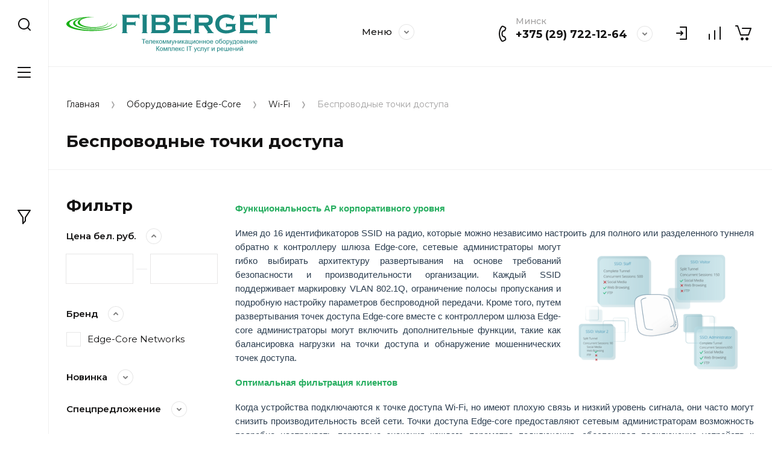

--- FILE ---
content_type: text/html; charset=utf-8
request_url: https://shop2b.by/magazin/folder/besprovodnye-tochki-dostupa
body_size: 20651
content:
<!doctype html>
<html lang="ru">
	
<head>
<meta charset="utf-8">
<meta name="robots" content="all">
<title>Беспроводные точки доступа </title>
<meta name="description" content="Беспроводные точки доступа ">
<meta name="keywords" content="Беспроводные точки доступа ">
<meta name="SKYPE_TOOLBAR" content="SKYPE_TOOLBAR_PARSER_COMPATIBLE">
<meta name="viewport" content="width=device-width, initial-scale=1.0, maximum-scale=1.0, user-scalable=no">
<meta name="format-detection" content="telephone=no">
<meta http-equiv="x-rim-auto-match" content="none">


<script src="/g/libs/jquery/1.10.2/jquery.min.js" charset="utf-8"></script>

	<link rel="stylesheet" href="/g/css/styles_articles_tpl.css">

            <!-- 46b9544ffa2e5e73c3c971fe2ede35a5 -->
            <script src='/shared/s3/js/lang/ru.js'></script>
            <script src='/shared/s3/js/common.min.js'></script>
        <link rel='stylesheet' type='text/css' href='/shared/s3/css/calendar.css' /><link rel='stylesheet' type='text/css' href='/shared/highslide-4.1.13/highslide.min.css'/>
<script type='text/javascript' src='/shared/highslide-4.1.13/highslide-full.packed.js'></script>
<script type='text/javascript'>
hs.graphicsDir = '/shared/highslide-4.1.13/graphics/';
hs.outlineType = null;
hs.showCredits = false;
hs.lang={cssDirection:'ltr',loadingText:'Загрузка...',loadingTitle:'Кликните чтобы отменить',focusTitle:'Нажмите чтобы перенести вперёд',fullExpandTitle:'Увеличить',fullExpandText:'Полноэкранный',previousText:'Предыдущий',previousTitle:'Назад (стрелка влево)',nextText:'Далее',nextTitle:'Далее (стрелка вправо)',moveTitle:'Передвинуть',moveText:'Передвинуть',closeText:'Закрыть',closeTitle:'Закрыть (Esc)',resizeTitle:'Восстановить размер',playText:'Слайд-шоу',playTitle:'Слайд-шоу (пробел)',pauseText:'Пауза',pauseTitle:'Приостановить слайд-шоу (пробел)',number:'Изображение %1/%2',restoreTitle:'Нажмите чтобы посмотреть картинку, используйте мышь для перетаскивания. Используйте клавиши вперёд и назад'};</script>
<link rel="icon" href="/favicon.ico" type="image/x-icon">

<!--s3_require-->
<link rel="stylesheet" href="/g/basestyle/1.0.1/user/user.css" type="text/css"/>
<link rel="stylesheet" href="/g/basestyle/1.0.1/user/user.blue.css" type="text/css"/>
<script type="text/javascript" src="/g/basestyle/1.0.1/user/user.js" async></script>
<!--/s3_require-->
			
		
		
		
			<link rel="stylesheet" type="text/css" href="/g/shop2v2/default/css/theme.less.css">		
			<script type="text/javascript" src="/g/printme.js"></script>
		<script type="text/javascript" src="/g/shop2v2/default/js/tpl.js"></script>
		<script type="text/javascript" src="/g/shop2v2/default/js/baron.min.js"></script>
		
			<script type="text/javascript" src="/g/shop2v2/default/js/shop2.2.js"></script>
		
	<script type="text/javascript">shop2.init({"productRefs": [],"apiHash": {"getPromoProducts":"74cc6ba5f7f12ee3b7d19783b717b221","getSearchMatches":"193202f0acd66ebe5c97b6029571476c","getFolderCustomFields":"85fd3ff278ef14454e9dd37097fe7628","getProductListItem":"8aaa0b26b475177c10c75431f6502329","cartAddItem":"8dca3ada80a991e0fd091a2ea04b5bef","cartRemoveItem":"1509c9cc40c86f7dd1cd63c4af388d2e","cartUpdate":"9dfaf94d527941ccd1eeb036a3a1dd80","cartRemoveCoupon":"05fd75702426787abb8bf1c3555cca7d","cartAddCoupon":"2af60be250448052e25abf6a15f493ba","deliveryCalc":"07f6db8d15dd5782116e1645c9d1bcd5","printOrder":"e3719a43e93f99639caecf2b375d1402","cancelOrder":"84deec24b6482aa330e5480a51fc2ca9","cancelOrderNotify":"6ddbb4db00b89836336106381ab62d3f","repeatOrder":"cf60ab57cdecbf5d971780b082b7816f","paymentMethods":"28131b323b7d26bbce5eabe010f4052a","compare":"f8a863909dbdae0e6d91dba3d30cdf2b"},"hash": null,"verId": 2744718,"mode": "folder","step": "","uri": "/magazin","IMAGES_DIR": "/d/","my": {"gr_selected_theme":5,"gr_compare_data_tooltip":"\u0421\u0440\u0430\u0432\u043d\u0438\u0442\u044c","gr_compare_data_added_tooltip":"\u0423\u0434\u0430\u043b\u0438\u0442\u044c","gr_search_no_placeholder":true,"lazy_load_subpages":true,"gr_additional_work_btn":true,"gr_product_quick_view":true,"gr_pagelist_lazy_load":true,"gr_lazy_load":true,"gr_show_slider_autoplay":true,"gr_buy_btn_data_url":true,"gr_enable_img_settings":true,"gr_enable_images_settings":true,"gr_show_one_click_in_thumbs":true,"personal_data_no_brackets":true,"enable_disabled_class":true,"show_sections":false,"buy_alias":"\u0412 \u043a\u043e\u0440\u0437\u0438\u043d\u0443","gr_pluso_title":"\u041f\u043e\u0434\u0435\u043b\u0438\u0442\u044c\u0441\u044f","preorder_alias":"\u041f\u043e\u0434 \u0437\u0430\u043a\u0430\u0437","vendor_alias":"\u0411\u0440\u0435\u043d\u0434","new_alias":"\u041d\u043e\u0432\u0438\u043d\u043a\u0430","special_alias":"\u0410\u043a\u0446\u0438\u044f","buy_mod":true,"buy_kind":true,"gr_hide_no_amount_rating":true,"gr_hide_params_compare":true,"gr_compare_class":" ","gr_cart_reg_placeholder":true,"gr_show_collections_compare":true,"gr_show_params_in_kinds":true,"gr_login_placeholered":true,"on_shop2_btn":true,"gr_auth_placeholder":true,"gr_show_collcetions_amount":true,"gr_kinds_slider":true,"gr_search_old_color":true,"gr_filter_remodal_res":"1260","gr_sorting_no_filter":true,"gr_pagelist_only_icons":true,"gr_filter_result_container":true,"gr_filter_only_field_title":true,"gr_filter_placeholders":false,"gr_filter_remodal":true,"gr_filter_range_slider":false,"gr_search_range_slider":false,"gr_h1_in_column":true,"gr_show_nav_btns":true,"gr_wrapped_currency":true,"gr_add_to_compare_text":"\u0421\u0440\u0430\u0432\u043d\u0438\u0442\u044c","gr_card_small_thumb_width":180,"gr_card_small_thumb_height":180,"gr_card_slider_class":" horizontal","gr_by_price_desc":"\u041f\u043e \u0446\u0435\u043d\u0435 - \u0434\u043e\u0440\u043e\u0433\u0438\u0435","gr_by_price_asc":"\u041f\u043e \u0446\u0435\u043d\u0435 - \u0434\u0435\u0448\u0435\u0432\u044b\u0435","gr_by_name_asc":"\u041f\u043e \u043d\u0430\u0437\u0432\u0430\u043d\u0438\u044e - \u043e\u0442 \u0410","gr_by_name_desc":"\u041f\u043e \u043d\u0430\u0437\u0432\u0430\u043d\u0438\u044e - \u043e\u0442 \u042f","gr_filter_sorting_by":"\u0421\u043e\u0440\u0442\u0438\u0440\u043e\u0432\u0430\u0442\u044c","gr_filter_go_text":" ","gr_view_class":" view_click view_opened view-1","gr_cart_titles":false,"gr_show_more_btn_class":" gr-button-2","gr_cart_total_title":"\u0421\u0443\u043c\u043c\u0430 \u0437\u0430\u043a\u0430\u0437\u0430","gr_coupon_placeholder":"\u0412\u0432\u0435\u0434\u0438\u0442\u0435 \u043f\u0440\u043e\u043c\u043e\u043a\u043e\u0434","gr_product_page_version":"global:shop2.2.110-power-tool-product.tpl","gr_product_template_name":"shop2.2.110-power-tool-product-list-thumbs.tpl","gr_cart_page_version":"global:shop2.2.110-power-tool-cart.tpl","gr_main_blocks_version":"global:shop2.2.110-power-tool-main-blocks.tpl","gr_cart_preview_version":"2.2.110_2","gr_compare_page_version":"global:shop2.2.110-power-tool-store-compare.tpl"},"shop2_cart_order_payments": 1,"cf_margin_price_enabled": 0,"maps_yandex_key":"","maps_google_key":""});shop2.filter._pre_params = "&s[folder_id]=151294840";</script>

<link rel="stylesheet" href="/g/libs/jqueryui/datepicker-and-slider/css/jquery-ui.css">
<link rel="stylesheet" href="/g/libs/lightgallery/v1.2.19/lightgallery.css">
<link rel="stylesheet" href="/g/libs/remodal/css/remodal.css">
<link rel="stylesheet" href="/g/libs/remodal/css/remodal-default-theme.css">
<link rel="stylesheet" href="/g/libs/waslide/css/waslide.css">
<link rel="stylesheet" href="/g/libs/jquery-lightslider/1.1.6/css/lightslider.min.css">
<link rel="stylesheet" href="/g/libs/jquery-popover/0.0.4/jquery.popover.css">

		    <link rel="stylesheet" href="/g/templates/shop2/2.110.2/power-tool-store/themes/theme7/theme.scss.css">
	
<link rel="stylesheet" href="/g/templates/shop2/2.110.2/power-tool-store/css/global_styles.css">

<script src="/g/libs/jquery-responsive-tabs/1.6.3/jquery.responsiveTabs.min.js" charset="utf-8"></script>
<script src="/g/libs/jquery-match-height/0.7.2/jquery.matchHeight.min.js" charset="utf-8"></script>
<script src="/g/libs/jqueryui/datepicker-and-slider/js/jquery-ui.min.js" charset="utf-8"></script>
<script src="/g/libs/jqueryui/touch_punch/jquery.ui.touch_punch.min.js" charset="utf-8"></script>
<script src="/g/libs/jquery-slick/1.9.0/slick.min.js" charset="utf-8"></script>
<script src="/g/libs/flexmenu/1.4.2/flexmenu.min.js" charset="utf-8"></script>
<script src="/g/libs/lightgallery/v1.2.19/lightgallery.js" charset="utf-8"></script>
<script src="/g/libs/remodal/js/remodal.js" charset="utf-8"></script>
<script src="/g/libs/waslide/js/animit.js" charset="utf-8"></script>
<script src="/g/libs/waslide/js/waslide.js" charset="utf-8"></script>
<script src="/g/libs/jquery-lightslider/1.1.6/js/patched/lightslider.js" charset="utf-8"></script>
<script src="/g/libs/jquery-popover/0.0.4/jquery.popover.js" charset="utf-8"></script>
<script src="/g/templates/shop2/widgets/js/timer.js" charset="utf-8"></script>
<script src="/g/templates/shop2/2.110.2/power-tool-store/js/cart_preview/cart_viewer.js" charset="utf-8"></script>






<script src="/g/s3/misc/form/shop-form/shop-form-minimal.js" charset="utf-8"></script>
<script src="/g/templates/shop2/2.110.2/power-tool-store/js/plugins.js" charset="utf-8"></script>

	<script src="/g/templates/shop2/2.110.2/power-tool-store/js/shop_main.js" charset="utf-8"></script>






</head>
<body class="site inner_page">
	
		
	<div class="cart-overlay">&nbsp;</div>

	<div class="remodal no_social_icons" data-remodal-id="cabinet-modal" role="dialog" data-remodal-options="hashTracking: false">
		<button data-remodal-action="close" class="gr-icon-btn remodal-close-btn"><span>Закрыть</span></button>
		<div class="shop2-block login-form">
	<div class="login-form__inner">
		<div class="login-form__header">
			Кабинет
		</div>
		<div class="login-form__body">
			
				<form class="no_social" method="post" action="/registraciya">
					<input type="hidden" name="mode" value="login" />

					<div class="login-form__row login gr-field-style">
												<input placeholder="Логин" type="text" name="login" id="login" tabindex="1" value="" />
					</div>
					<div class="login-form__row last_row">
						<div class="gr-field-style">
														<input placeholder="Пароль" type="password" name="password" id="password" tabindex="2" value="" />
						</div>
						<button type="submit" class="gr-button-1" tabindex="3">Войти</button>
					</div>

					<div class="login-btns">
						<a href="/registraciya/forgot_password" class="forgot_btn gr-button-2">
							Забыли пароль?
						</a>

													<a href="/registraciya/register" class="register_btn gr-button-1">
								Регистрация
							</a>
											</div>
				<re-captcha data-captcha="recaptcha"
     data-name="captcha"
     data-sitekey="6LfLhZ0UAAAAAEB4sGlu_2uKR2xqUQpOMdxygQnA"
     data-lang="ru"
     data-rsize="invisible"
     data-type="image"
     data-theme="light"></re-captcha></form>
				
				
			
		</div>
	</div>
</div>		</div>
	</div> <!-- .cabinet-modal -->
	
	<div class="cart-popup-block">
		<div class="cart-popup-block__body custom-scroll scroll-width-thin scroll">
			<div class="cart-popup-block__close gr-icon-btn">&nbsp;</div>
			<div class="cart-popup-block__container"></div>
		</div>
	</div> <!-- .cart-popup-block -->
	
	 <!-- .special-popup -->

	<div class="remodal" data-remodal-id="contacts-modal" role="dialog" data-remodal-options="hashTracking: false">
		<button data-remodal-action="close" class="gr-icon-btn remodal-close-btn"><span>Закрыть</span></button>

			<div class="remodal-contacts-header">Контакты</div>
			
			<div class="remodal-contacts-body">
				<div class="header-popup-contacts">
					<div class="messangers-items-wrap">
						<div class="messangers-items">
															<div class="messangers-phone__item">
									<div class="messangers-phone__subtitle">Минск</div>									<div class="messangers-phone__number">
										<a href="tel:+375297221264">+375 (29) 722-12-64</a>
									</div>
								</div>
															<div class="messangers-phone__item">
									<div class="messangers-phone__subtitle">Брест</div>									<div class="messangers-phone__number">
										<a href="tel:+375297290595">+375 (29) 729-05-95</a>
									</div>
								</div>
													
													</div>
					</div>
																<div class="top-address">
							224026, РБ, Брестская область, Брестский район, Тельминский с/с, д. 9
						</div>
									</div>
							</div>
		
		</div>
	</div> <!-- .contacts-modal -->
	
	
	<div class="mobile-menu">
		<div class="mobile-menu__back">Назад</div>
		<div class="mobile-menu__close">&nbsp;</div>
		<div class="mobile-menu__body"></div>
	</div> <!-- .mobile-menu -->

	
	<div class="burger-block">
		<div class="burger-block__inner custom-scroll scroll-width-thin scroll">
			<div class="burger-block__body">
				<div class="burger-block__cabinet" data-remodal-target="cabinet-modal">
											Войти
						
				</div>
				<div class="burger-block__menu"><span>Меню</span></div>
				<div class="burger-block__title">Каталог<a href="/stranica-so-vsemi-kategoriyami"><span>Полный каталог</span></a></div>
				<div class="burger-block__container"></div>
									<div class="burger-block__all">
						<a href="/stranica-so-vsemi-kategoriyami"><span>Полный каталог</span></a>
					</div>
								<div class="burger-block__close">&nbsp;</div>
			</div>
		</div>
	</div> <!--.burger-block-->


	<div class="search-popup">
		<div class="search-popup__inner custom-scroll scroll-width-thin scroll">
			<div class="search-popup__close">&nbsp;</div>
			<div class="search-popup__body"></div>
		</div>
	</div> <!--.search-popup-->


	<div class="compact-panel">
		<div class="compact-panel__inner">
			<div class="compact-panel__body">
				<div class="compact-panel__search">&nbsp;</div>
				<div class="compact-panel__burger">&nbsp;</div>
									<div class="compact-panel__filter">&nbsp;</div>
							</div>
		</div>
	</div> <!--.compact-panel-->

	<div class="site__panel left-panel left-panel__js inner_page">
		<div class="left-panel__inner">
			
			<nav class="search-block">
								    <form action="/magazin/search" method="get" class="search-block__form">
					    <input autocomplete="off" name="search_text" type="text" class="search-block__input" value="" placeholder="Поиск"/>
					    <button class="search-block__btn">&nbsp;</button>
					    <div class="search-block__close">&nbsp;</div>
				    <re-captcha data-captcha="recaptcha"
     data-name="captcha"
     data-sitekey="6LfLhZ0UAAAAAEB4sGlu_2uKR2xqUQpOMdxygQnA"
     data-lang="ru"
     data-rsize="invisible"
     data-type="image"
     data-theme="light"></re-captcha></form>
			    			</nav>
			
			<div class="search-container custom-scroll scroll-width-thin scroll">
				<div class="search-container__body">
						
	
<div class="shop2-block search-form">
	<div class="search-form__inner">
		<div class="search-form__header">Поиск</div>
		<div class="search-rows">
			<form action="/magazin/search" enctype="multipart/form-data">
				<input type="hidden" name="sort_by" value=""/>
				
									<div class="search-rows__row gr-field-style float_row">
						<div class="row-title field-title">Цена (бел. руб.)<span style="display: inline-block;">:</span></div>
						<div class="row-body">
							<label class="input-from">
								<span class="from_title hide">от</span>
								<input name="s[price][min]" type="text" size="5" class="small" value=""  data-range_min="0" oninput="this.value = this.value.replace (/\D/, '')" />
							</label>
							<label class="input-to">
								<span class="to_title hide">до</span>
								<input name="s[price][max]" type="text" size="5" class="small" value=""  data-range_max="200000" oninput="this.value = this.value.replace (/\D/, '')" />
							</label>
													</div>
					</div>
				
									<div class="search-rows__row gr-field-style">
						<label class="row-title field-title" for="shop2-name">Название<span style="display: inline-block;">:</span></label>
						<div class="row-body">
							<input type="text" name="s[name]" size="20" id="shop2-name" value="" />
						</div>
					</div>
				
									<div class="search-rows__row gr-field-style">
						<label class="row-title field-title" for="shop2-article">Артикул<span style="display: inline-block;">:</span></label>
						<div class="row-body">
							<input type="text" name="s[article]" id="shop2-article" value="" />
						</div>
					</div>
				
									<div class="search-rows__row gr-field-style">
						<label class="row-title field-title" for="shop2-text">Текст<span style="display: inline-block;">:</span></label>
						<div class="row-body">
							<input type="text" name="search_text" size="20" id="shop2-text"  value="" />
						</div>
					</div>
				
				
									<div class="search-rows__row gr-field-style">
						<div class="row-title field-title">Выберите категорию<span style="display: inline-block;">:</span></div>
						<div class="row-body">
							<select name="s[folder_id]" id="s[folder_id]">
								<option value="">Все</option>
																																												<option value="297283100" >
											 Оборудование Edge-Core
										</option>
																																				<option value="8437642" >
											&raquo; AI/ML
										</option>
																																				<option value="8437842" >
											&raquo;&raquo; AI Коммутаторы
										</option>
																																				<option value="8438042" >
											&raquo;&raquo; AI Серверы
										</option>
																																				<option value="151211840" >
											&raquo; Облачный центр обработки данных
										</option>
																																				<option value="151302840" >
											&raquo;&raquo; Пакетная оптическая сеть
										</option>
																																				<option value="8803842" >
											&raquo;&raquo; Серверно-коммутационные устройства
										</option>
																																				<option value="11466842" >
											&raquo;&raquo; 800 G
										</option>
																																				<option value="151303040" >
											&raquo;&raquo; 400G
										</option>
																																				<option value="151303240" >
											&raquo;&raquo; 100G
										</option>
																																				<option value="151303640" >
											&raquo;&raquo; 10/25 G
										</option>
																																				<option value="151304040" >
											&raquo;&raquo; 1G
										</option>
																																				<option value="151212240" >
											&raquo; Корпоративные коммутаторы
										</option>
																																				<option value="151212440" >
											&raquo;&raquo; Коммутаторы L3
										</option>
																																				<option value="151212640" >
											&raquo;&raquo; Коммутаторы L2
										</option>
																																				<option value="151239640" >
											&raquo;&raquo;&raquo; Серия ECS3500
										</option>
																																				<option value="151239840" >
											&raquo;&raquo;&raquo; Серия ECS4100
										</option>
																																				<option value="151240040" >
											&raquo;&raquo;&raquo; Серия ECS4120
										</option>
																																				<option value="151240440" >
											&raquo;&raquo;&raquo; Серия ECS5520
										</option>
																																				<option value="160436440" >
											&raquo;&raquo;&raquo; Серия ECS4130
										</option>
																																				<option value="7727242" >
											&raquo;&raquo;&raquo; Серия ECS4125
										</option>
																																				<option value="8040642" >
											&raquo;&raquo;&raquo; Серия ECS4150
										</option>
																																				<option value="151293640" >
											&raquo; Аксессуары и кабели
										</option>
																																				<option value="151294640" >
											&raquo; Wi-Fi
										</option>
																																				<option value="151294840" >
											&raquo;&raquo; Беспроводные точки доступа
										</option>
																																				<option value="151295040" >
											&raquo;&raquo; Контроллеры
										</option>
																																				<option value="151204440" >
											 Услуги по инфраструктурным решениям IT
										</option>
																																				<option value="153299640" >
											 SFP модули
										</option>
																																				<option value="153299840" >
											&raquo; Модули SFP 155Mbps одно волокно
										</option>
																																				<option value="153300040" >
											&raquo; Модули SFP 155Mbps два волокна
										</option>
																																				<option value="153301440" >
											&raquo; Модули SFP 1.25Gbps одно волокно
										</option>
																																				<option value="153316640" >
											&raquo; Модули SFP 1.25Gbps два волокна
										</option>
																																				<option value="153316840" >
											&raquo; Модули SFP 1.25Gbps Industrial
										</option>
																																				<option value="153317440" >
											&raquo; Модули SFP RJ45
										</option>
																																				<option value="153317640" >
											&raquo; Модули 10G SFP+ одно волокно
										</option>
																																				<option value="153318240" >
											&raquo; Модули 10G SFP+ два волокна
										</option>
																																				<option value="153318440" >
											&raquo; Соединители 10G SFP+ DAC
										</option>
																																				<option value="153318640" >
											&raquo; Модули 10G SFP+ RJ45
										</option>
																																				<option value="153318840" >
											&raquo; Модули 10G  SFP+ Industrial
										</option>
																																				<option value="153331440" >
											&raquo; Модули 10G XFP одно волокно
										</option>
																																				<option value="153331840" >
											&raquo; Модули 10G XFP два волокна
										</option>
																																				<option value="153332040" >
											&raquo; Модули 10G XFP  Industrial
										</option>
																																				<option value="153332240" >
											&raquo; Модули 16G SFP+
										</option>
																																				<option value="153350040" >
											&raquo; Модули 25G SFP28 одно волокно
										</option>
																																				<option value="153350240" >
											&raquo; Модули 25G SFP28 два волокна
										</option>
																																				<option value="153350440" >
											&raquo; Модули 25G SFP28 Industrial
										</option>
																																				<option value="153350640" >
											&raquo; Модули 32G SFP28
										</option>
																																				<option value="153709640" >
											 Услуги по автоматизации производственного учета платформе 1С.Предприятие 8
										</option>
																								</select>
						</div>
					</div>

					<div id="shop2_search_custom_fields"></div>
								
								
									<div class="search-rows__row gr-field-style">
						<div class="row-title field-title">Бренд<span style="display: inline-block;">:</span></div>
						<div class="row-body">
							<select name="s[vendor_id]">
								<option value="">Все</option>          
																	<option value="1866840" >ACD</option>
																	<option value="1566640" >Digium</option>
																	<option value="1546840" >Edge-Core Networks</option>
																	<option value="1545840" >Fanvil</option>
															</select>
						</div>
					</div>
				
														    <div class="search-rows__row gr-field-style">
					        <div class="row-title field-title">Новинка<span style="display: inline-block;">:</span></div>
					        <div class="row-body">
					            					            <select name="s[flags][2]">
						            <option value="">Все</option>
						            <option value="1">да</option>
						            <option value="0">нет</option>
						        </select>
					        </div>
					    </div>
			    															    <div class="search-rows__row gr-field-style">
					        <div class="row-title field-title">Спецпредложение<span style="display: inline-block;">:</span></div>
					        <div class="row-body">
					            					            <select name="s[flags][1]">
						            <option value="">Все</option>
						            <option value="1">да</option>
						            <option value="0">нет</option>
						        </select>
					        </div>
					    </div>
			    									
				

									<div class="search-rows__row gr-field-style">
						<div class="row-title field-title">Результатов на странице<span style="display: inline-block;">:</span></div>
						<div class="row-body">
							<select name="s[products_per_page]">
																																		<option value="5">5</option>
																										<option value="20">20</option>
																										<option value="35">35</option>
																										<option value="50">50</option>
																										<option value="65">65</option>
																										<option value="80">80</option>
																										<option value="95">95</option>
															</select>
						</div>
					</div>
				
				<div class="search-rows__btn">
					<button type="submit" class="search-btn gr-button-1"><span>Поиск</span></button>
				</div>
			</form >
		</div>
	</div>
</div><!-- Search Form -->				</div>
			</div>

			<div class="left-folders custom-scroll scroll-width-thin scroll">
				<div class="left-folders__title">Каталог<div class="left-folders__close">&nbsp;</div></div>
								    <ul class="left-folders__list panel-folders menu-default">
				        				            				        				            
				                
				                				                    <li class="has opened">
					                	<a href="/magazin/folder/oborudovanie-edge-core">
						                    Оборудование Edge-Core
						                </a>
				                								
														        				                
				            				        				            
				                				                    				                        <ul class="custom-scroll scroll-width-thin scroll">
				                        	<li class="backItem"><ins>Назад</ins><div class="burger-block__close">&nbsp;</div></li>
				                        	<li class="parentItem"><a href="/magazin/folder/oborudovanie-edge-core"><span>Оборудование Edge-Core</span></a></li>
				                    				                
				                				                    <li class="has">
				                    	<a href="/magazin/folder/ai-kommutatory">
						                    AI/ML
					                    </a>
				                								
														        				                
				            				        				            
				                				                    				                        <ul class="custom-scroll scroll-width-thin scroll">
				                        	<li class="backItem"><ins>Назад</ins><div class="burger-block__close">&nbsp;</div></li>
				                        	<li class="parentItem"><a href="/magazin/folder/ai-kommutatory"><span>AI/ML</span></a></li>
				                    				                
				                				                    <li class="">
				                    	<a href="/magazin/folder/ai-kommutatory-1">
						                    AI Коммутаторы
					                    </a>
				                								
														        				                
				            				        				            
				                				                    				                        </li>
				                        				                    				                
				                				                    <li class="">
				                    	<a href="/magazin/folder/ml-servery">
						                    AI Серверы
					                    </a>
				                								
														        				                
				            				        				            
				                				                    				                        </li>
				                        				                            </ul>
				                            </li>
				                        				                    				                
				                				                    <li class="has">
				                    	<a href="/magazin/folder/otkrytaya-set-dc">
						                    Облачный центр обработки данных
					                    </a>
				                								
														        				                
				            				        				            
				                				                    				                        <ul class="custom-scroll scroll-width-thin scroll">
				                        	<li class="backItem"><ins>Назад</ins><div class="burger-block__close">&nbsp;</div></li>
				                        	<li class="parentItem"><a href="/magazin/folder/otkrytaya-set-dc"><span>Облачный центр обработки данных</span></a></li>
				                    				                
				                				                    <li class="">
				                    	<a href="/magazin/folder/paketnaya-opticheskaya-set">
						                    Пакетная оптическая сеть
					                    </a>
				                								
														        				                
				            				        				            
				                				                    				                        </li>
				                        				                    				                
				                				                    <li class="">
				                    	<a href="/magazin/folder/server-kommutator">
						                    Серверно-коммутационные устройства
					                    </a>
				                								
														        				                
				            				        				            
				                				                    				                        </li>
				                        				                    				                
				                				                    <li class="">
				                    	<a href="/magazin/folder/800-g">
						                    800 G
					                    </a>
				                								
														        				                
				            				        				            
				                				                    				                        </li>
				                        				                    				                
				                				                    <li class="">
				                    	<a href="/magazin/folder/400g">
						                    400G
					                    </a>
				                								
														        				                
				            				        				            
				                				                    				                        </li>
				                        				                    				                
				                				                    <li class="">
				                    	<a href="/magazin/folder/100g">
						                    100G
					                    </a>
				                								
														        				                
				            				        				            
				                				                    				                        </li>
				                        				                    				                
				                				                    <li class="">
				                    	<a href="/magazin/folder/10/25-g">
						                    10/25 G
					                    </a>
				                								
														        				                
				            				        				            
				                				                    				                        </li>
				                        				                    				                
				                				                    <li class="">
				                    	<a href="/magazin/folder/1g">
						                    1G
					                    </a>
				                								
														        				                
				            				        				            
				                				                    				                        </li>
				                        				                            </ul>
				                            </li>
				                        				                    				                
				                				                    <li class="has">
				                    	<a href="/magazin/folder/korporativnye-kommutatory">
						                    Корпоративные коммутаторы
					                    </a>
				                								
														        				                
				            				        				            
				                				                    				                        <ul class="custom-scroll scroll-width-thin scroll">
				                        	<li class="backItem"><ins>Назад</ins><div class="burger-block__close">&nbsp;</div></li>
				                        	<li class="parentItem"><a href="/magazin/folder/korporativnye-kommutatory"><span>Корпоративные коммутаторы</span></a></li>
				                    				                
				                				                    <li class="">
				                    	<a href="/magazin/folder/kommutatory-l2">
						                    Коммутаторы L3
					                    </a>
				                								
														        				                
				            				        				            
				                				                    				                        </li>
				                        				                    				                
				                				                    <li class="has">
				                    	<a href="/magazin/folder/kommutatory-l3">
						                    Коммутаторы L2
					                    </a>
				                								
														        				                
				            				        				            
				                				                    				                        <ul class="custom-scroll scroll-width-thin scroll">
				                        	<li class="backItem"><ins>Назад</ins><div class="burger-block__close">&nbsp;</div></li>
				                        	<li class="parentItem"><a href="/magazin/folder/kommutatory-l3"><span>Коммутаторы L2</span></a></li>
				                    				                
				                				                    <li class="">
				                    	<a href="/magazin/folder/ecs4100">
						                    Серия ECS3500
					                    </a>
				                								
														        				                
				            				        				            
				                				                    				                        </li>
				                        				                    				                
				                				                    <li class="">
				                    	<a href="/magazin/folder/ecs4120">
						                    Серия ECS4100
					                    </a>
				                								
														        				                
				            				        				            
				                				                    				                        </li>
				                        				                    				                
				                				                    <li class="">
				                    	<a href="/magazin/folder/ecs4120-1">
						                    Серия ECS4120
					                    </a>
				                								
														        				                
				            				        				            
				                				                    				                        </li>
				                        				                    				                
				                				                    <li class="">
				                    	<a href="/magazin/folder/ecs5520">
						                    Серия ECS5520
					                    </a>
				                								
														        				                
				            				        				            
				                				                    				                        </li>
				                        				                    				                
				                				                    <li class="">
				                    	<a href="/magazin/folder/seriya-ecs4130">
						                    Серия ECS4130
					                    </a>
				                								
														        				                
				            				        				            
				                				                    				                        </li>
				                        				                    				                
				                				                    <li class="">
				                    	<a href="/magazin/folder/seriya-ecs4125">
						                    Серия ECS4125
					                    </a>
				                								
														        				                
				            				        				            
				                				                    				                        </li>
				                        				                    				                
				                				                    <li class="">
				                    	<a href="/magazin/folder/seriya-ecs4150">
						                    Серия ECS4150
					                    </a>
				                								
														        				                
				            				        				            
				                				                    				                        </li>
				                        				                            </ul>
				                            </li>
				                        				                            </ul>
				                            </li>
				                        				                    				                
				                				                    <li class="">
				                    	<a href="/magazin/folder/aksessuary-i-kabeli">
						                    Аксессуары и кабели
					                    </a>
				                								
														        				                
				            				        				            
				                				                    				                        </li>
				                        				                    				                
				                				                    <li class="has opened">
				                    	<a href="/magazin/folder/kontrollery">
						                    Wi-Fi
					                    </a>
				                								
														        				                
				            				        				            
				                				                    				                        <ul class="custom-scroll scroll-width-thin scroll">
				                        	<li class="backItem"><ins>Назад</ins><div class="burger-block__close">&nbsp;</div></li>
				                        	<li class="parentItem"><a href="/magazin/folder/kontrollery"><span>Wi-Fi</span></a></li>
				                    				                
				                				                    <li class=" opened">
				                    	<a href="/magazin/folder/besprovodnye-tochki-dostupa">
						                    Беспроводные точки доступа
					                    </a>
				                								
														        				                
				            				        				            
				                				                    				                        </li>
				                        				                    				                
				                				                    <li class="">
				                    	<a href="/magazin/folder/kontrollery-1">
						                    Контроллеры
					                    </a>
				                								
														        				                
				            				        				            
				                				                    				                        </li>
				                        				                            </ul>
				                            </li>
				                        				                            </ul>
				                            </li>
				                        				                    				                
				                				                    <li class="">
					                	<a href="/magazin/folder/uslugi-po-infrastrukturnym-resheniyam-it">
						                    Услуги по инфраструктурным решениям IT
						                </a>
				                								
														        				                
				            				        				            
				                				                    				                        </li>
				                        				                    				                
				                				                    <li class="has">
					                	<a href="/magazin/folder/sfp-moduli">
						                    SFP модули
						                </a>
				                								
														        				                
				            				        				            
				                				                    				                        <ul class="custom-scroll scroll-width-thin scroll">
				                        	<li class="backItem"><ins>Назад</ins><div class="burger-block__close">&nbsp;</div></li>
				                        	<li class="parentItem"><a href="/magazin/folder/sfp-moduli"><span>SFP модули</span></a></li>
				                    				                
				                				                    <li class="">
				                    	<a href="/magazin/folder/moduli-sfp-155mbps-odno-volokno">
						                    Модули SFP 155Mbps одно волокно
					                    </a>
				                								
														        				                
				            				        				            
				                				                    				                        </li>
				                        				                    				                
				                				                    <li class="">
				                    	<a href="/magazin/folder/moduli-sfp-155mbps-dva-volokna">
						                    Модули SFP 155Mbps два волокна
					                    </a>
				                								
														        				                
				            				        				            
				                				                    				                        </li>
				                        				                    				                
				                				                    <li class="">
				                    	<a href="/magazin/folder/modul-sfp-1-25gbps-odno-volokno">
						                    Модули SFP 1.25Gbps одно волокно
					                    </a>
				                								
														        				                
				            				        				            
				                				                    				                        </li>
				                        				                    				                
				                				                    <li class="">
				                    	<a href="/magazin/folder/modul-sfp-1-25gbps-dva-volokna">
						                    Модули SFP 1.25Gbps два волокна
					                    </a>
				                								
														        				                
				            				        				            
				                				                    				                        </li>
				                        				                    				                
				                				                    <li class="">
				                    	<a href="/magazin/folder/modul-sfp-1-25gbps-industrial">
						                    Модули SFP 1.25Gbps Industrial
					                    </a>
				                								
														        				                
				            				        				            
				                				                    				                        </li>
				                        				                    				                
				                				                    <li class="">
				                    	<a href="/magazin/folder/moduli-sfp-rg45">
						                    Модули SFP RJ45
					                    </a>
				                								
														        				                
				            				        				            
				                				                    				                        </li>
				                        				                    				                
				                				                    <li class="">
				                    	<a href="/magazin/folder/moduli-sfp-10g">
						                    Модули 10G SFP+ одно волокно
					                    </a>
				                								
														        				                
				            				        				            
				                				                    				                        </li>
				                        				                    				                
				                				                    <li class="">
				                    	<a href="/magazin/folder/moduli-10g-sfp-dva-volokna">
						                    Модули 10G SFP+ два волокна
					                    </a>
				                								
														        				                
				            				        				            
				                				                    				                        </li>
				                        				                    				                
				                				                    <li class="">
				                    	<a href="/magazin/folder/soediniteli-10g-sfp-dac">
						                    Соединители 10G SFP+ DAC
					                    </a>
				                								
														        				                
				            				        				            
				                				                    				                        </li>
				                        				                    				                
				                				                    <li class="">
				                    	<a href="/magazin/folder/moduli-10g-sfp-rj45">
						                    Модули 10G SFP+ RJ45
					                    </a>
				                								
														        				                
				            				        				            
				                				                    				                        </li>
				                        				                    				                
				                				                    <li class="">
				                    	<a href="/magazin/folder/moduli-10g-sfp-industrial">
						                    Модули 10G  SFP+ Industrial
					                    </a>
				                								
														        				                
				            				        				            
				                				                    				                        </li>
				                        				                    				                
				                				                    <li class="">
				                    	<a href="/magazin/folder/moduli-10g-xfp-odno-volokno">
						                    Модули 10G XFP одно волокно
					                    </a>
				                								
														        				                
				            				        				            
				                				                    				                        </li>
				                        				                    				                
				                				                    <li class="">
				                    	<a href="/magazin/folder/moduli-10g-xfp-dva-volokna">
						                    Модули 10G XFP два волокна
					                    </a>
				                								
														        				                
				            				        				            
				                				                    				                        </li>
				                        				                    				                
				                				                    <li class="">
				                    	<a href="/magazin/folder/moduli-10g-xfp-industrial">
						                    Модули 10G XFP  Industrial
					                    </a>
				                								
														        				                
				            				        				            
				                				                    				                        </li>
				                        				                    				                
				                				                    <li class="">
				                    	<a href="/magazin/folder/moduli-16g-sfp">
						                    Модули 16G SFP+
					                    </a>
				                								
														        				                
				            				        				            
				                				                    				                        </li>
				                        				                    				                
				                				                    <li class="">
				                    	<a href="/magazin/folder/moduli-25g-sfp28-odno-volokno">
						                    Модули 25G SFP28 одно волокно
					                    </a>
				                								
														        				                
				            				        				            
				                				                    				                        </li>
				                        				                    				                
				                				                    <li class="">
				                    	<a href="/magazin/folder/moduli-25g-sfp28-dva-volokna">
						                    Модули 25G SFP28 два волокна
					                    </a>
				                								
														        				                
				            				        				            
				                				                    				                        </li>
				                        				                    				                
				                				                    <li class="">
				                    	<a href="/magazin/folder/moduli-25g-sfp28-industrial">
						                    Модули 25G SFP28 Industrial
					                    </a>
				                								
														        				                
				            				        				            
				                				                    				                        </li>
				                        				                    				                
				                				                    <li class="">
				                    	<a href="/magazin/folder/moduli-32g-sfp28">
						                    Модули 32G SFP28
					                    </a>
				                								
														        				                
				            				        				            
				                				                    				                        </li>
				                        				                            </ul>
				                            </li>
				                        				                    				                
				                				                    <li class="">
					                	<a href="/magazin/folder/uslugi-po-avtomatizacii-proizvodstvennogo-ucheta-platforme-1s-predpriyatie-8">
						                    Услуги по автоматизации производственного учета платформе 1С.Предприятие 8
						                </a>
				                								
														        				                
				            				        				        </li>
				    </ul>

				    				
									<div class="left-folders__all">
						<a href="/stranica-so-vsemi-kategoriyami"><span>Полный каталог</span></a>
					</div>
				
			</div>

		</div>
	</div> <!--.left-panel-->
	
			
	<div class="header-panel">
		<div class="header-panel__inner">
			<div class="header-panel__burger">&nbsp;</div>
			<div class="header-panel__search">&nbsp;</div>
			<div class="header-panel__contacts" data-remodal-target="contacts-modal">&nbsp;</div>
			<div class="header-panel__cabinet" data-remodal-target="cabinet-modal">
				<div class="panel-cabinet">
											Войти
									</div>
			</div>
					    	<a href="/magazin/compare" target="_blank" class="compare_block_1 compare-block">
		    		<span class="compare-block__amount">0</span>
				</a>
						<div class="header-panel__cart">
				<a href="/magazin/cart" class="panel-cart"><span class="panel-cart__inner block_no_events">
					<span class="panel-cart__amount hide">0</span></span>
				</a>
			</div>
		</div>
	</div> <!--.header-panel-->
	
		
	<div class="fixed-cart-panel">
			    	<a href="/magazin/compare" target="_blank" class="compare_block_2 compare-block">
	    		<span class="compare-block__amount">0</span>
	    		<span class="compare-tooltip">Сравнение</span>
			</a>
				<a href="/magazin/cart" class="fixed-cart-block block_no_events">
			<span class="fixed-cart-block__amount">0</span>
			<span class="cart-tooltip">Корзина</span>
		</a>
	</div>
	<div class="gr-tooltip"></div>
	<div class="site__wrapper site-wrapper__js">
		<header class="site-header block_padding">
			
			<div class="site-header__inner">
				<div class="site-header__left">
					<div class="site-info  flex_wrap">
													<div class="site-info__logo">
																<a href="https://shop2b.by">									<img style="max-width: 350px" src="/thumb/2/26y7HiN8H0BHbdX7GXgDfg/350r/d/fiberget_logo_rgb_main.svg" alt="" />
								</a>							</div>
																	</div> <!--.site-info-->
				</div>
				<div class="site-header__center">
											<div class="menu-popup-btn"><span>Меню</span></div>

						<ul class="menu-default top-menu top-menu__js">
					        					            
					            					                <li class="has opened">
					                	<a href="/">Главная</a>
					            					            		        									            
					        					            					                					                        </li>
					                    					                					            
					            					                <li class="has">
					                	<a href="/o-kompanii">О компании</a>
					            					            		        									            
					        					            					                					                        <ul>
					                        	<li class="backItem"><ins>Назад</ins><div class="mobile-menu__close">&nbsp;</div></li>
					                        	<li class="parentItem">
					                        		<a href="/o-kompanii"><span>О компании</span></a>
					                        	</li>
					                    					            
					            					                <li class=""><a href="/otzyvy">Отзывы</a>
					            					            		        									            
					        					            					                					                        </li>
					                    					                					            
					            					                <li class=""><a href="/napishite-nam">Напишите нам</a>
					            					            		        									            
					        					            					                					                        </li>
					                    					                            </ul>
					                        </li>
					                    					                					            
					            					                <li class="">
					                	<a href="/kontakty">Контакты</a>
					            					            		        									            
					        					        </li>
					    </ul>
					    									</div>
				<div class="site-header__right">
																<div class="phones-block phones-block__js">
																													<div class="phones-block__top">
									<div class="phones-block__body">
																																	<div class="phones-block__item">
													<div class="phones-block__subtitle">Минск</div>													<div class="phones-block__number">
														<a href="tel:+375297221264">+375 (29) 722-12-64</a>
													</div>
												</div>
													                               														                               										</div>
																			<div class="phones-block__btn">&nbsp;</div>
																	</div>
																						<div class="phones-block__popup">
									<div class="header-popup-contacts">
										<div class="messangers-items-wrap">
											<div class="messangers-items">
																																																																<div class="messangers-phone__item">
															<div class="messangers-phone__subtitle">Брест</div>															<div class="messangers-phone__number">
																<a href="tel:+375297290595">+375 (29) 729-05-95</a>
															</div>
														</div>
																																																																									</div>
										</div>
																															<div class="top-address">
												224026, РБ, Брестская область, Брестский район, Тельминский с/с, д. 9
											</div>
																			</div>
																	</div>
													</div>
					
					<div class="cabinet-block">
						<div class="cabinet-block__btn" data-remodal-target="cabinet-modal">
															Войти
													</div>
					</div>
					
									    	<a href="/magazin/compare" target="_blank" class="compare_block_3 compare-block">
				    		<span class="compare-block__amount">0</span>
						</a>
					
					<div class="cart-block">
						<a href="/magazin/cart" class="cart-block__btn block_no_events">
							<span class="cart-block__amount hide">0</span>
						</a>
					</div>

				</div>
			</div>

		</header> <!-- .site-header -->


		<div class="site-container">

			<div class="site-container__inner">
				
									

				
				                    				                    				                    				                    				                    				                    				                    				                    				                    				                    				                    								


				<main class="site-main block_padding">
					<div class="site-main__inner">

						<div class="site-main__top block_padding">

							
<div class="site-path" data-url="/"><a href="/">Главная</a><span class='site-path__del'>&nbsp;</span><a href="/magazin/folder/oborudovanie-edge-core">Оборудование Edge-Core</a><span class='site-path__del'>&nbsp;</span><a href="/magazin/folder/kontrollery">Wi-Fi</a><span class='site-path__del'>&nbsp;</span>Беспроводные точки доступа</div>							
							        
								<h1>Беспроводные точки доступа</h1>
														
							
																                        
						</div>
						
														<div class="folders-page block_padding">
									<div class="folders-page__left">
										<div class="filter-container">
											

                    
        
                    
        
    
    
                
                	
                <div class="filter-block send_to_modal" 
                                        data-send_res="1260"                     data-filter_class="filter-1" >

                    <div class="filter-block__inner">
                        <form action="#" class="shop2-filter">
                            <a id="shop2-filter"></a>
                            <div class="shop2-filter__header">
                                Фильтр
                            </div>

                                        <div class="shop2-filter__items">
                                                        <div class="shop2-filter__item gr-field-style">
                        <div class="shop2-filter__title active"><span>Цена бел. руб.</span></div>
                        <div class="shop2-filter__body" style="display: block;">
                            <label class="input-from">
                            	<span class="shop2-filter__subtitle hide">от</span>
                                <input class="shop2-input-float" type="text" value="" name="s[price][min]"
                                data-range_min="0"
                                />
                                
                            </label>
                            <label class="input-to">
                            	<span class="shop2-filter__subtitle hide">до</span>
                                <input class="shop2-input-float" type="text" value="" name="s[price][max]"
                                data-range_max="500000"
                                />
                                
                            </label>
                                                    </div>
                    </div>
                
                                                        <div class="shop2-filter__item gr-field-style">
                        <div class="shop2-filter__title active"><span>Бренд</span></div>
                        <div class="shop2-filter__body" style="display: block;">
                            
                                                            <div class="shop2-filter__params">
                                                                            <div class="shop2-filter__checkbox">
                                            <a href="#" data-name="s[vendor_id][]" data-value="1546840" class="param-val">
                                                Edge-Core Networks
                                            </a>
                                        </div>
                                                                    </div>
                                                                                                                       
                        </div>
                    </div>
                
                                
                	                												    <div class="shop2-filter__item type-select gr-field-style">
						        <div class="shop2-filter__title"><span>Новинка</span></div>
					            						        <div class="shop2-filter__body">
						            <select name="s[flags][2]">
							            <option value="" selected="selected">Все</option>
							            <option value="1">да</option>
							            <option value="0">нет</option>
							        </select>
						        </div>
						    </div>
				    																		    <div class="shop2-filter__item type-select gr-field-style">
						        <div class="shop2-filter__title"><span>Спецпредложение</span></div>
					            						        <div class="shop2-filter__body">
						            <select name="s[flags][1]">
							            <option value="" selected="selected">Все</option>
							            <option value="1">да</option>
							            <option value="0">нет</option>
							        </select>
						        </div>
						    </div>
				    										
                
            </div>
        

                            <div class="shop2-filter__btns">
                                                                <a href="#" class="shop2-filter-go gr-button-1">
                                     
                                    	                                    <span id="filter-result" class="filter-block__result result">
	                                        0	                                    </span>
	                                    	                                    	<span class="filter-block__result-container">0</span>
	                                                                                                        </a>
                                <a href="/magazin/folder/besprovodnye-tochki-dostupa" class="filter-reset gr-button-2">
                                    Сбросить фильтр
                                </a>
                            </div>

                        </form >
                    </div>
                    
                </div><!-- Filter -->
                
            
                            <div class="remodal filter-1" data-remodal-id="filter-1" role="dialog" data-remodal-options="hashTracking: false">
                    <button data-remodal-action="close" class="remodal-close-btn gr-icon-btn">
                        <span>Закрыть</span>
                    </button>
                </div>
                    	
        
                
	                
    										</div> 
									</div>
									<div class="folders-page__right">
							
<div class="shop2-cookies-disabled shop2-warning hide"></div>


	
		
		
							
			
							
			
							
			
		
		
		
							<div class="folder-desc-top" style="margin-bottom: 30px;">
					<p style="text-align:justify"><strong><span style="color:#27ae60;"><span style="font-size:11pt;"><span style="font-family:Verdana,Arial,Helvetica,sans-serif;"><span style="line-height:normal">Функциональность AP корпоративного уровня</span></span></span></span></strong></p>

<p style="text-align:justify"><span style="color:#2c3e50;"><span style="font-size:11pt;"><span style="font-family:Verdana,Arial,Helvetica,sans-serif;"><span style="line-height:normal">Имея до 16 идентификаторов SSID на радио, которые можно независимо настроить</span><img alt="Enterprise-Grade-Functionality_EC" height="264" src="/thumb/2/QMoqvSOEXXaFFupUoNDy_Q/360r300/d/enterprise-grade-functionality_ec.png" style="border-width: 0px; float: right; width: 320px; height: 235px;" width="360" /><span style="line-height:normal"> для полного или разделенного туннеля обратно к контроллеру шлюза Edge-core, сетевые администраторы могут гибко выбирать архитектуру развертывания на основе требований безопасности и производительности организации. Каждый SSID поддерживает маркировку VLAN 802.1Q, ограничение полосы пропускания и подробную настройку параметров беспроводной передачи. Кроме того, путем развертывания точек доступа Edge-core вместе с контроллером шлюза Edge-core администраторы могут включить дополнительные функции, такие как балансировка нагрузки на точки доступа и обнаружение мошеннических точек доступа.</span></span></span></span></p>

<p style="text-align:justify"><span style="color:#27ae60;"><strong><span style="font-size:11pt;"><span style="font-family:Verdana,Arial,Helvetica,sans-serif;"><span style="line-height:normal">Оптимальная фильтрация клиентов</span></span></span></strong></span></p>

<p style="text-align:justify"><span style="color:#2c3e50;"><span style="font-size:11pt;"><span style="font-family:Verdana,Arial,Helvetica,sans-serif;"><span style="line-height:normal">Когда ус</span><span style="line-height:normal">тройства подключаются к точк</span><span style="line-height:normal">е дост</span><span style="line-height:normal">упа Wi-Fi, но имеют плохую связь и низкий уровень сигнала, они часто могут снизить производительнос</span><span style="line-height:normal">ть всей сети. Точки доступа Edge-core предоставляют сетевым администраторам возможность подробно настраивать пороговые значения каждого параметра подключения, обеспечивая подключение устройств к наиболее подходящей точке доступа с приемлемым уровнем сигнала. В более сложных средах Wi-Fi точки доступа Edge-core также имеют возможность постоянно отслеживать использование канала и автоматически определять лучший канал для работы. Вместе с традиционными функциями, такими как Airtime Fairness и Band Steering, администраторы могут смягчить многие из последствий перегрузки сети.</span></span></span></span></p>

<p style="text-align:justify"><span style="color:#2c3e50;"><span style="font-size:11pt;"><span style="font-family:Verdana,Arial,Helvetica,sans-serif;"><img alt="Layer2-Firewall_EC" height="300" src="/thumb/2/byEhc7llZe7VP1voP3RdPA/360r300/d/layer2-firewall_ec.png" style="border-width: 0px; float: left; width: 152px; height: 225px;" width="203" /></span></span></span></p>

<p style="text-align:justify">&nbsp;</p>

<p style="text-align:justify"><span style="color:#27ae60;"><strong><span style="font-size:11pt;"><span style="font-family:Verdana,Arial,Helvetica,sans-serif;"><span style="line-height:normal">Интегрированный межсетевой экран уровня 2</span></span></span></strong></span></p>

<p style="text-align:justify"><span style="color:#2c3e50;"><span style="font-size:11pt;"><span style="font-family:Verdana,Arial,Helvetica,sans-serif;"><span style="line-height:normal">В дополнение к защите и шифрованию корпоративного уровня, точки доступа Edge-core также оснащены встроенным межсетевым экраном уровня 2 для блокировки нежелательного сетевого трафика перед входом в проводную сеть. Одно из уникальных преимуществ заключается в том, что администраторы также могут блокировать ненужный многоадресный или широковещательный трафик от передачи AP, что, в свою очередь, уменьшает перегрузку сети и улучшает общую производительность беспроводной сети.</span></span></span></span></p>

<p style="text-align:justify">&nbsp;</p>

<p style="text-align:justify"><span style="color:#27ae60;"><strong><span style="font-size:11pt;"><span style="font-family:Verdana,Arial,Helvetica,sans-serif;"><span style="line-height:normal">Подробная статистика клиента и сети</span></span></span></strong></span></p>

<p style="text-align:justify"><span style="color:#2c3e50;"><span style="font-size:11pt;"><span style="font-family:Verdana,Arial,Helvetica,sans-serif;"><span style="line-height:normal">Полный набор отчетов, показывающих статистику сетевого интерфейса, связанное состояние клиента и использование эфирного времени, помогают сетевым администраторам быстро понять текущее состояние точки доступа Edge-core. В сочетании со встроенной функцией анализа каналов, показывающей использование полосы частот, администраторы могут внимательно следить за своей сетью и принимать лучшие решения в отношении оптимальной конфигурации для каждой точки доступа.</span></span></span></span></p>

<p style="text-align:justify"><span style="color:#2c3e50;"><span style="font-size:11pt;"><span style="font-family:Verdana,Arial,Helvetica,sans-serif;"><img alt="Detailed-Client-and-Network-Statistics_EC" height="263" src="/thumb/2/HJm9A-2HOIRAJH7sUehVqQ/360r300/d/detailed-client-and-network-statistics_ec.png" style="border-width: 0px; width: 333px; height: 243px; float: left;" width="360" /></span></span></span></p>

<p style="text-align:justify">&nbsp;</p>

<p style="text-align:justify">&nbsp;</p>

<p style="text-align:justify">&nbsp;</p>

<p style="text-align:justify">&nbsp;</p>
				</div>
			
						
						

                    
        
                    
        
    
    
                
        
                
	        		       <div class="sorting-panel-wrapper">
		        			
		            		
		            		
		            		
		            		
		            		
		            		
		            		
		            		
		            		
	                <div class="sorting-panel">
	                    <div class="sorting-panel__inner">
	                    	
	                    		                        
	                        	                            <div class="filter-popup-btn gr-button-1 hide" data-remodal-target="filter-1"><span>Фильтр</span></div>
	                        	                        
	                        	                        
	                        	                        
	                        	                        	
	                        
	
	                        	<div class="sorting-block sorting">
	                        		                            <div class="sorting-block__inner">
	                                <div class="sorting-block__body">
	                                    	                                        <span class="no-sorting">Сортировать</span>
	                                    	                                    	                                </div>
	                                <div class="sorting-block__popup">
	
	                                    <div>
	                                        <a href="#" class="sort-param asc_param sort-param-desc" data-name="price">По цене - дорогие</a>
	                                    </div>
	                                    
	                                    <div>
	                                        <a href="#" class="sort-param desc_param sort-param-asc" data-name="price">По цене - дешевые</a>
	                                    </div>
	
	                                    <div>
	                                        <a href="#" class="sort-param asc_param sort-param-asc" data-name="name">По названию - от А</a>
	                                    </div>
	                                    <div>
	                                        <a href="#" class="sort-param desc_param sort-param-desc" data-name="name">По названию - от Я</a>
	                                    </div>
	
	                                    	
	                                    	
	                                    	
	                                </div>
	                            </div>
	                        </div>
	                        
	                        	
	                        <div class="shop-view view_click view_opened view-1">
	                            <div class="shop-view__inner">
	                                <div class="shop-view__btn">&nbsp;</div>
	                                <div class="shop-view__body">
	                                    <a href="#" title="Витрина" data-value="thumbs" class="shop-view__item thumbs  active-view"></a>
	                                    <a href="#" title="Список" data-value="simple" class="shop-view__item simple "></a>
	                                    <a href="#" title="Прайс-лист" data-value="list" class="shop-view__item pricelist "></a>
	                                </div>
	                            </div>
	                        </div>
	
	                    </div>
	                </div>
		        </div>
	                
    			
						
			        


	
		
		    <div class="product-list thumbs hide_buy_one_click" data-autoplay="1"  data-popup-form="&param[tpl]=global:shop2.form.minimal.tpl&param[hide_title]=0&param[placeholdered_fields]=0"  data-images-size="1" data-images-view="1" >
	                    

	

    

<form method="post" action="/magazin?mode=cart&amp;action=add" accept-charset="utf-8" class="shop2-product-item product-item">
    <input type="hidden" name="kind_id" value="521447640" />
    <input type="hidden" name="product_id" value="304784840" />
    <input type="hidden" name="meta" value="null" />
    
    <div class="product-item__top">
        
        <div class="product-body">
            <div class="product-body__left">
								                <div class="gr-product-image  gr_image_1x1">
                	
                    <a href="/magazin/product/wi-fi-edgecore-ecw100">
				    					        					    			<img src="/g/spacer.gif" data-src="/thumb/2/iYAJv23NfOkcCii4XO0hVQ/550r550/d/ecw100.png" class="gr_lazy_load gr_image_contain" alt="Wi-Fi  Edge-core ECW100" title="Wi-Fi  Edge-core ECW100" />
				    						        				        				        	<span class="quick-view-trigger" data-url="/magazin/product/wi-fi-edgecore-ecw100">Быстрый просмотр</span>
				        				    </a>

                                            <div class="product-flags">
                            <div class="product-flags__body">
                                                                                                                                                            </div>
                        </div>
                                    </div> 

            </div>

            <div class="product-body__right">
                
                <div class="product-inner">
                    <div class="product-inner__left">
                        <div class="gr-product-name">
                            <a href="/magazin/product/wi-fi-edgecore-ecw100">Wi-Fi  Edge-core ECW100</a>
                        </div>

                        <div class="gr-rating-block">
                            	
	
	<div class="tpl-stars hide"><div class="tpl-rating" style="width: 0%;"></div></div>

	                            
	
		
	
	
					<div class="product-article"><span>Артикул:</span> ECW100</div>
	
	                        </div>
                    </div>
                    <div class="product-inner__right">
                        
                        <div class="gr-options-wrap">
                            <div class="gr-product-popup custom-scroll scroll-width-thin scroll">
                                <div class="gr-product-popup__close">&nbsp;</div>
                                <div class="gr-product-popup__body">
                                			                                <div class="gr-product-note">
		                                    ОСОБЕННОСТИ <br />
 <br />
Функциональность AP корпоративного уровня<br />
•	До 8 ESSID на радио<br />
•	Настраиваемые пороги подключения<br />
•	Динамический выбор канала<br />
•	Бесшовные/Быстрый Роуминг<br />
•	Преобразование многоадресной передачи в одноадресную<br />
•	802.11e/WMM<br />
•	802.11u<br />
•	802.1p/DSCP<br />
•	полный пользователь-менеджмент<br />
<br />
Расширенная безопасность Wi-Fi<br />
•	WPA2-Enterprise с аутентификацией 802.1X<br />
•	Маркировка VLAN 802.1Q<br />
•	Брандмауэр 2 уровня<br />
•	Станция Изоляция<br />
•	MAC ACL<br />
•	DHCP Snooping<br />
•	Безопасность WPA/WPA2 с шифрованием AES<br />
•	Подробная статистика подключения пользователей<br />
•	Настраиваемые доверенные беспроводные интерфейсы<br />
•	Механизмы крепления защищенной точки доступа
		                                </div>
		                                                                

 
	
		
					<div class="shop2-product-options">
			<div class="option-item even vendor_option_item"><div class="option-title">Бренд</div><div class="option-body"><a href="/magazin/vendor/edge-core-networks">Edge-Core Networks</a></div></div>
		</div>
			
                                </div>
                            </div>
                        </div>
                        <div class="gr-options-show-btn">
                            <span><span>Характеристики</span></span>
                        </div>
                                                    
                                            </div>
                </div>

            </div>
        </div>


    </div>

    <div class="product-item__bottom">

        <div class="gr-product-add">
                            <div class="gr-product-price">
                    			<div class="price-current price_on_request"><strong>Цена по запросу</strong></div>
	                    	
                </div>
                        <div class="gr-product-btns">
                <div class="gr-product-btns__top-container"></div>
                
			<div class="product-compare" data-tooltip="Сравнить">
			<label class="compare_plus ">
				<input type="checkbox" value="521447640"/>
				Сравнить
			</label>
					</div>
		
                <div class="gr-product-btns__bottom-container"></div>
                
            	                
            </div>
        </div>

                    
				
	<div class="product-amount">
					<div class="amount-title">Количество:</div>
							<div class="shop2-product-amount">
				<button type="button" class="amount-minus">&#8722;</button><input type="text" name="amount" data-kind="521447640"  data-min="1" data-multiplicity="" maxlength="4" value="1" /><button type="button" class="amount-plus">&#43;</button>
			</div>
						</div>
        
        <div class="gr-product-additional">
            <div class="gr-product-additional__options-btn">
                <span>Характеристики</span>
            </div>
            <div class="gr-product-additional__amount">
                                    <div class="gr-has-amount"><span>В наличии</span></div>
                            </div>
        </div>
        
    </div>
<re-captcha data-captcha="recaptcha"
     data-name="captcha"
     data-sitekey="6LfLhZ0UAAAAAEB4sGlu_2uKR2xqUQpOMdxygQnA"
     data-lang="ru"
     data-rsize="invisible"
     data-type="image"
     data-theme="light"></re-captcha></form>            

	

    

<form method="post" action="/magazin?mode=cart&amp;action=add" accept-charset="utf-8" class="shop2-product-item product-item">
    <input type="hidden" name="kind_id" value="521465840" />
    <input type="hidden" name="product_id" value="304801840" />
    <input type="hidden" name="meta" value="null" />
    
    <div class="product-item__top">
        
        <div class="product-body">
            <div class="product-body__left">
								                <div class="gr-product-image  gr_image_1x1">
                	
                    <a href="/magazin/product/wi-fi-edgecore-ecw5211-l">
				    					        					    			<img src="/g/spacer.gif" data-src="/thumb/2/cX2GrG6UxzvZAdUeNEibuw/550r550/d/ecw5211-l.png" class="gr_lazy_load gr_image_contain" alt="Wi-Fi Edgecore ECW5211-L" title="Wi-Fi Edgecore ECW5211-L" />
				    						        				        				        	<span class="quick-view-trigger" data-url="/magazin/product/wi-fi-edgecore-ecw5211-l">Быстрый просмотр</span>
				        				    </a>

                                            <div class="product-flags">
                            <div class="product-flags__body">
                                                                                                                                                            </div>
                        </div>
                                    </div> 

            </div>

            <div class="product-body__right">
                
                <div class="product-inner">
                    <div class="product-inner__left">
                        <div class="gr-product-name">
                            <a href="/magazin/product/wi-fi-edgecore-ecw5211-l">Wi-Fi Edgecore ECW5211-L</a>
                        </div>

                        <div class="gr-rating-block">
                            	
	
	<div class="tpl-stars hide"><div class="tpl-rating" style="width: 0%;"></div></div>

	                            
	
		
	
	
					<div class="product-article"><span>Артикул:</span> ECW5211-L</div>
	
	                        </div>
                    </div>
                    <div class="product-inner__right">
                        
                        <div class="gr-options-wrap">
                            <div class="gr-product-popup custom-scroll scroll-width-thin scroll">
                                <div class="gr-product-popup__close">&nbsp;</div>
                                <div class="gr-product-popup__body">
                                			                                <div class="gr-product-note">
		                                    ОСОБЕННОСТИ<br />
<br />
Функциональность AP корпоративного уровня<br />
•	До 16 ESSID на радио<br />
•	Настраиваемые пороги подключения<br />
•	Динамический выбор канала<br />
•	Бесшовные/Быстрый Роуминг<br />
•	Band Steering<br />
•	Airtime Fairness<br />
•	Преобразование многоадресной передачи в одноадресную<br />
•	802.11e/WMM<br />
•	802.11u/Hotspot 2.0<br />
•	802.1p/DSCP<br />
•	полный пользователь-менеджмент<br />
<br />
Расширенная безопасность Wi-Fi<br />
•	WPA2-Enterprise с аутентификацией 802.1X<br />
•	Маркировка VLAN 802.1Q<br />
•	Брандмауэр 2 уровня<br />
•	Станция Изоляция<br />
•	MAC ACL<br />
•	DHCP Snooping<br />
•	Безопасность WPA/WPA2 с шифрованием AES<br />
•	Подробная статистика подключения пользователей<br />
•	Настраиваемые доверенные беспроводные интерфейсы<br />
•	Механизмы крепления защищенной точки доступа
		                                </div>
		                                                                

 
	
		
					<div class="shop2-product-options">
			<div class="option-item even vendor_option_item"><div class="option-title">Бренд</div><div class="option-body"><a href="/magazin/vendor/edge-core-networks">Edge-Core Networks</a></div></div>
		</div>
			
                                </div>
                            </div>
                        </div>
                        <div class="gr-options-show-btn">
                            <span><span>Характеристики</span></span>
                        </div>
                                                    
                                            </div>
                </div>

            </div>
        </div>


    </div>

    <div class="product-item__bottom">

        <div class="gr-product-add">
                            <div class="gr-product-price">
                    	<div class="price-current">
		<strong>1&nbsp;609,38</strong>
		<span>		бел. руб.</span>			</div>
                    	
                </div>
                        <div class="gr-product-btns">
                <div class="gr-product-btns__top-container"></div>
                
			<div class="product-compare" data-tooltip="Сравнить">
			<label class="compare_plus ">
				<input type="checkbox" value="521465840"/>
				Сравнить
			</label>
					</div>
		
                <div class="gr-product-btns__bottom-container"></div>
                
            	            		
			<button class="shop-product-btn type-2 buy" type="submit" data-url="/magazin/product/wi-fi-edgecore-ecw5211-l">
			<span>В корзину</span>
		</button>
	
<input type="hidden" value="Wi-Fi Edgecore ECW5211-L" name="product_name" />
<input type="hidden" value="https:///magazin/product/wi-fi-edgecore-ecw5211-l" name="product_link" />        		                
            </div>
        </div>

                    
				
	<div class="product-amount">
					<div class="amount-title">Количество:</div>
							<div class="shop2-product-amount">
				<button type="button" class="amount-minus">&#8722;</button><input type="text" name="amount" data-kind="521465840"  data-min="1" data-multiplicity="" maxlength="4" value="1" /><button type="button" class="amount-plus">&#43;</button>
			</div>
						</div>
        
        <div class="gr-product-additional">
            <div class="gr-product-additional__options-btn">
                <span>Характеристики</span>
            </div>
            <div class="gr-product-additional__amount">
                                    <div class="gr-has-amount"><span>В наличии</span></div>
                            </div>
        </div>
        
    </div>
<re-captcha data-captcha="recaptcha"
     data-name="captcha"
     data-sitekey="6LfLhZ0UAAAAAEB4sGlu_2uKR2xqUQpOMdxygQnA"
     data-lang="ru"
     data-rsize="invisible"
     data-type="image"
     data-theme="light"></re-captcha></form>            

	

    

<form method="post" action="/magazin?mode=cart&amp;action=add" accept-charset="utf-8" class="shop2-product-item product-item">
    <input type="hidden" name="kind_id" value="521476240" />
    <input type="hidden" name="product_id" value="304809640" />
    <input type="hidden" name="meta" value="null" />
    
    <div class="product-item__top">
        
        <div class="product-body">
            <div class="product-body__left">
								                <div class="gr-product-image  gr_image_1x1">
                	
                    <a href="/magazin/product/wi-fi-edgecore-ecw5410-l">
				    					        					    			<img src="/g/spacer.gif" data-src="/thumb/2/x83NizZ7eOEae-oafv1_hA/550r550/d/ecw5410-l.png" class="gr_lazy_load gr_image_contain" alt="Wi-Fi Edgecore ECW5410-L" title="Wi-Fi Edgecore ECW5410-L" />
				    						        				        				        	<span class="quick-view-trigger" data-url="/magazin/product/wi-fi-edgecore-ecw5410-l">Быстрый просмотр</span>
				        				    </a>

                                            <div class="product-flags">
                            <div class="product-flags__body">
                                                                                                                                                            </div>
                        </div>
                                    </div> 

            </div>

            <div class="product-body__right">
                
                <div class="product-inner">
                    <div class="product-inner__left">
                        <div class="gr-product-name">
                            <a href="/magazin/product/wi-fi-edgecore-ecw5410-l">Wi-Fi Edgecore ECW5410-L</a>
                        </div>

                        <div class="gr-rating-block">
                            	
	
	<div class="tpl-stars hide"><div class="tpl-rating" style="width: 0%;"></div></div>

	                            
	
		
	
	
					<div class="product-article"><span>Артикул:</span> ECW5410-L</div>
	
	                        </div>
                    </div>
                    <div class="product-inner__right">
                        
                        <div class="gr-options-wrap">
                            <div class="gr-product-popup custom-scroll scroll-width-thin scroll">
                                <div class="gr-product-popup__close">&nbsp;</div>
                                <div class="gr-product-popup__body">
                                			                                <div class="gr-product-note">
		                                    ОСОБЕННОСТИ <br />
<br />
Функциональность AP корпоративного уровня<br />
•	До 16 ESSID на радио<br />
•	Настраиваемые пороги подключения<br />
•	Динамический выбор канала<br />
•	Бесшовные/Быстрый Роуминг<br />
•	Band Steering<br />
•	Airtime Fairness<br />
•	Преобразование многоадресной передачи в одноадресную<br />
•	802.11e/WMM<br />
•	802.11u/Hotspot 2.0<br />
•	802.1p/DSCP<br />
•	полный пользователь-менеджмент<br />
<br />
Расширенная безопасность Wi-Fi<br />
•	WPA2-Enterprise с аутентификацией 802.1X<br />
•	Маркировка VLAN 802.1Q<br />
•	Брандмауэр 2 уровня<br />
•	Станция Изоляция<br />
•	MAC ACL<br />
•	DHCP Snooping<br />
•	Безопасность WPA/WPA2 с шифрованием AES<br />
•	Подробная статистика подключения пользователей<br />
•	Настраиваемые доверенные беспроводные интерфейсы<br />
•	Механизмы крепления защищенной точки доступа
		                                </div>
		                                                                

 
	
		
					<div class="shop2-product-options">
			<div class="option-item even vendor_option_item"><div class="option-title">Бренд</div><div class="option-body"><a href="/magazin/vendor/edge-core-networks">Edge-Core Networks</a></div></div>
		</div>
			
                                </div>
                            </div>
                        </div>
                        <div class="gr-options-show-btn">
                            <span><span>Характеристики</span></span>
                        </div>
                                                    
                                            </div>
                </div>

            </div>
        </div>


    </div>

    <div class="product-item__bottom">

        <div class="gr-product-add">
                            <div class="gr-product-price">
                    	<div class="price-current">
		<strong>3&nbsp;833,52</strong>
		<span>		бел. руб.</span>			</div>
                    	
                </div>
                        <div class="gr-product-btns">
                <div class="gr-product-btns__top-container"></div>
                
			<div class="product-compare" data-tooltip="Сравнить">
			<label class="compare_plus ">
				<input type="checkbox" value="521476240"/>
				Сравнить
			</label>
					</div>
		
                <div class="gr-product-btns__bottom-container"></div>
                
            	            		
			<button class="shop-product-btn type-2 buy" type="submit" data-url="/magazin/product/wi-fi-edgecore-ecw5410-l">
			<span>В корзину</span>
		</button>
	
<input type="hidden" value="Wi-Fi Edgecore ECW5410-L" name="product_name" />
<input type="hidden" value="https:///magazin/product/wi-fi-edgecore-ecw5410-l" name="product_link" />        		                
            </div>
        </div>

                    
				
	<div class="product-amount">
					<div class="amount-title">Количество:</div>
							<div class="shop2-product-amount">
				<button type="button" class="amount-minus">&#8722;</button><input type="text" name="amount" data-kind="521476240"  data-min="1" data-multiplicity="" maxlength="4" value="1" /><button type="button" class="amount-plus">&#43;</button>
			</div>
						</div>
        
        <div class="gr-product-additional">
            <div class="gr-product-additional__options-btn">
                <span>Характеристики</span>
            </div>
            <div class="gr-product-additional__amount">
                                    <div class="gr-has-amount"><span>В наличии</span></div>
                            </div>
        </div>
        
    </div>
<re-captcha data-captcha="recaptcha"
     data-name="captcha"
     data-sitekey="6LfLhZ0UAAAAAEB4sGlu_2uKR2xqUQpOMdxygQnA"
     data-lang="ru"
     data-rsize="invisible"
     data-type="image"
     data-theme="light"></re-captcha></form>    
	    </div>
	
						
			
		
	





									</div>
								</div>
													
					</div>
				</main> <!-- .site-main -->
				
								
								                    				                    				                    				                    				                    				                    				                    				                    				                    				                    				                    				                    				                    				                    				                    				                    				                    				                    				                    				                    				                    				                    				                    				                    				                    				                    				                    				                    				                    				                    				                    				                    				                    				                    				                    				                    				                    				                    				                    				                    				                    				                    				                    				                    				                    				                    				                    				                    				                    				
															<section class="site-folders site-folders__js inner_page">
							<div class="site-folders__inner block_padding">
																	<div class="site-folders__header">Часто ищут</div>
																<div class="site-folders__container">
									<div class="site-folders__items" data-autoplay="1">
										
																																																																																																																																																																																																																																																																																																																																							<div class="site-folders__item">

													
													<a href="/magazin/folder/kommutatory-l2" class="site-folders__link block_absolute">
														&nbsp;
													</a>
													
																											<div class="site-folders__pic block_cover block_absolute" style="background-image: url(/thumb/2/jE9I5PnUYOVm0Q1QyjQEWw/900c900/d/l3_pereklyuchateli.png);">
															&nbsp;
														</div>
													
													<div class="site-folders__title">
														<div class="site-folders__title-text">Коммутаторы L3</div>
																											</div>
												</div>
																																												<div class="site-folders__item">

													
													<a href="/magazin/folder/kommutatory-l3" class="site-folders__link block_absolute">
														&nbsp;
													</a>
													
																											<div class="site-folders__pic block_cover block_absolute" style="background-image: url(/thumb/2/PsCS7C06x0RjW915Yh9JtQ/900c900/d/l2_pereklyuchateli.png);">
															&nbsp;
														</div>
													
													<div class="site-folders__title">
														<div class="site-folders__title-text">Коммутаторы L2</div>
																											</div>
												</div>
																																																																																																																																																																																															<div class="site-folders__item">

													
													<a href="/magazin/folder/aksessuary-i-kabeli" class="site-folders__link block_absolute">
														&nbsp;
													</a>
													
																											<div class="site-folders__pic block_cover block_absolute" style="background-image: url(/thumb/2/UCBGG5YhsY2xVRRqRO9_0w/900c900/d/frctccefhs.png);">
															&nbsp;
														</div>
													
													<div class="site-folders__title">
														<div class="site-folders__title-text">Аксессуары и кабели</div>
																											</div>
												</div>
																																																																	<div class="site-folders__item">

													
													<a href="/magazin/folder/besprovodnye-tochki-dostupa" class="site-folders__link block_absolute">
														&nbsp;
													</a>
													
																											<div class="site-folders__pic block_cover block_absolute" style="background-image: url(/thumb/2/GACtDT7y-2TbrUoVfoed7g/900c900/d/wifi.png);">
															&nbsp;
														</div>
													
													<div class="site-folders__title">
														<div class="site-folders__title-text">Беспроводные точки доступа</div>
																											</div>
												</div>
																																												<div class="site-folders__item">

													
													<a href="/magazin/folder/kontrollery-1" class="site-folders__link block_absolute">
														&nbsp;
													</a>
													
																											<div class="site-folders__pic block_cover block_absolute" style="background-image: url(/thumb/2/-M0RlG4wMN6W60Ah4ytDnw/900c900/d/kontroller.png);">
															&nbsp;
														</div>
													
													<div class="site-folders__title">
														<div class="site-folders__title-text">Контроллеры</div>
																											</div>
												</div>
																																																																																																																																																																																																																																																																																																																																																																																																																																																																																																			
									</div>
								</div>
																	<div class="site-folders__btn">
										<a href="/stranica-so-vsemi-kategoriyami" class="gr-button-1">Полный каталог</a>
									</div>
															</div>
						</section> <!-- .site-folders -->
									
				

				
																																								
				

				

				

								
				
				
				
							
			</div>
		</div> <!-- .site-container -->                

	
		<footer class="site-footer">
							<div class="site-footer__block">
					<div class="help-block">
						<div class="help-block__inner block_padding">
															<div class="help-block__left">
																			<div class="help-block__title">Нужна помощь?</div>
																												<div class="help-block__desc">Свяжитесь с нами, и мы обязательно поможем</div>
																	</div>
																						<div class="help-block__right">
																												<div class="help-block__btn2 gr-button-2" data-remodal-target="help-form2"
											data-api-url="/-/x-api/v1/public/?method=form/postform&param[form_id]=36148500&param[tpl]=global:shop2.form.minimal.tpl&param[placeholdered_fields]=1"
										>Написать</div>
																	</div>
													</div>
					</div> <!-- .help-block -->

					
											<div class="remodal" data-remodal-id="help-form2" role="dialog" data-remodal-options="hashTracking: false">
							<button data-remodal-action="close" class="gr-icon-btn remodal-close-btn"><span>Закрыть</span></button>
						</div> <!-- help-form2 -->
									</div>
						<div class="site-footer__inner block_padding">

				<div class="footer-top">
					<div class="footer-top__left">

						<div class="footer-contacts">
							<div class="footer-contacts__title">Контакты</div>
															<div class="footer-contacts__phones">
																			<div>
											<a href="tel:+375297221264">+375 (29) 722-12-64</a>
										</div>
																			<div>
											<a href="tel:+375297290595">+375 (29) 729-05-95</a>
										</div>
																			<div>
											<a href="tel:+375162535294">+375 (162) 53-52-94</a>
										</div>
																	</div>
														
															<div class="footer-contacts__address">
									224026, РБ, Брестская область, Брестский район, Тельминский с/с, д. 9
								</div>
																						<div class="footer-contacts__mail">
									<a href="mailto:info@fiberget.by">info@fiberget.by</a>
								</div>
													</div>

												
											</div>

					<div class="footer-top__right">
						<div class="footer-top__blocks">

														
							
						</div>
					</div>
				</div>

				<div class="footer-bottom">
					<div class="footer-bottom__left">
						<div class="footer-site-name">
											            				            				            				            © 2020 - 2026 
						</div>
					</div>
											<div class="footer-bottom__center">
							<div class="footer-counters"><!--LiveInternet counter--><a href="//www.liveinternet.ru/click"
target="_blank"><img id="licnt9651" width="88" height="31" style="border:0" 
title="LiveInternet: показано число просмотров за 24 часа, посетителей за 24 часа и за сегодня"
src="[data-uri]"
alt=""/></a><script>(function(d,s){d.getElementById("licnt9651").src=
"//counter.yadro.ru/hit?t13.2;r"+escape(d.referrer)+
((typeof(s)=="undefined")?"":";s"+s.width+"*"+s.height+"*"+
(s.colorDepth?s.colorDepth:s.pixelDepth))+";u"+escape(d.URL)+
";h"+escape(d.title.substring(0,150))+";"+Math.random()})
(document,screen)</script><!--/LiveInternet-->
<!--__INFO2026-01-21 10:56:18INFO__-->
</div>
						</div>
										<div class="footer-bottom__right">
						<span style='font-size:14px;' class='copyright'><!--noindex-->Мegagroup.by - <a target="_blank" rel="nofollow" href="https://megagroup.by/shop2/solutions">создание интернет-магазина</a>.<!--/noindex--></span>
					</div>
				</div>

			</div>
		</footer> <!-- .site-footer -->
	</div> <!-- .site__wrapper -->
			
			<style>
				.quick-view-trigger {display: none;}
			</style>
		
		
		<link rel="stylesheet" href="/t/v6464/images/css/bdr_addons.scss.css">

<!-- assets.bottom -->
<!-- </noscript></script></style> -->
<script src="/my/s3/js/site.min.js?1768978399" ></script>
<script src="/my/s3/js/site/defender.min.js?1768978399" ></script>
<script src="https://cp.onicon.ru/loader/5f34267fb887ee63528b5117.js" data-auto async></script>
<script >/*<![CDATA[*/
var megacounter_key="56fe6ee3b8ac4a2fe5a680b08b0720a3";
(function(d){
    var s = d.createElement("script");
    s.src = "//counter.megagroup.ru/loader.js?"+new Date().getTime();
    s.async = true;
    d.getElementsByTagName("head")[0].appendChild(s);
})(document);
/*]]>*/</script>
<script >/*<![CDATA[*/
$ite.start({"sid":2721761,"vid":2744718,"aid":3270957,"stid":4,"cp":24,"active":true,"domain":"shop2b.by","lang":"ru","trusted":false,"debug":false,"captcha":3});
/*]]>*/</script>
<!-- /assets.bottom -->
</body>
<!-- ID -->
</html>

--- FILE ---
content_type: text/css
request_url: https://shop2b.by/g/templates/shop2/2.110.2/power-tool-store/themes/theme7/theme.scss.css
body_size: 157541
content:
@charset "utf-8";
@import url('https://fonts.googleapis.com/css?family=Montserrat:300,400,500,600,700,800,900&display=swap&subset=cyrillic');
/*Шрифты*/
html {
  font-family: sans-serif;
  -ms-text-size-adjust: 100%;
  -webkit-text-size-adjust: 100%;
  overflow-y: scroll; }

body {
  margin: 0; }

article, aside, details, figcaption, figure, footer, header, hgroup, main, menu, nav, section, summary {
  display: block; }

audio, canvas, progress, video {
  display: inline-block;
  vertical-align: baseline; }

audio:not([controls]) {
  display: none;
  height: 0; }

[hidden], template {
  display: none; }

a {
  background-color: transparent; }

a:active, a:hover {
  outline: 0; }

abbr[title] {
  border-bottom: 1px dotted; }

b, strong {
  font-weight: 700; }

dfn {
  font-style: italic; }

h1 {
  font-size: 2em;
  margin: 0.67em 0; }

mark {
  background: #ff0;
  color: #000; }

small {
  font-size: 80%; }

sub, sup {
  font-size: 75%;
  line-height: 0;
  position: relative;
  vertical-align: baseline; }

sup {
  top: -0.5em; }

sub {
  bottom: -0.25em; }

img {
  border: 0; }

svg:not(:root) {
  overflow: hidden; }

figure {
  margin: 1em 40px; }

hr {
  box-sizing: content-box;
  height: 0; }

pre {
  overflow: auto; }

code, kbd, pre, samp {
  font-family: monospace, monospace;
  font-size: 1em; }

button, input, optgroup, select, textarea {
  font: inherit;
  margin: 0; }

button {
  overflow: visible; }

button, select {
  text-transform: none; }

button, html input[type="button"], input[type="reset"], input[type="submit"] {
  -webkit-appearance: button;
  cursor: pointer; }

button[disabled], html input[disabled] {
  cursor: default; }

button::-moz-focus-inner, input::-moz-focus-inner {
  border: 0;
  padding: 0; }

input {
  line-height: normal; }

input[type="checkbox"], input[type="radio"] {
  box-sizing: border-box;
  padding: 0; }

input[type="number"]::-webkit-inner-spin-button, input[type="number"]::-webkit-outer-spin-button {
  height: auto; }

input[type="search"] {
  -webkit-appearance: textfield;
  box-sizing: content-box; }

input[type="search"]::-webkit-search-cancel-button, input[type="search"]::-webkit-search-decoration {
  -webkit-appearance: none; }

fieldset {
  border: 1px solid silver;
  margin: 0 2px;
  padding: 0.35em 0.625em 0.75em; }

legend {
  border: 0;
  padding: 0; }

textarea {
  overflow: auto; }

optgroup {
  font-weight: 700; }

table {
  border-collapse: collapse; }
/*border-spacing:0*/
/*td,th{padding:0}*/
@media print {
  * {
    background: transparent !important;
    color: #000 !important;
    box-shadow: none !important;
    text-shadow: none !important; }

  a, a:visited {
    text-decoration: underline; }

  a[href]:after {
    content: " (" attr(href) ")"; }

  abbr[title]:after {
    content: " (" attr(title) ")"; }

  pre, blockquote {
    border: 1px solid #999;
    page-break-inside: avoid; }

  thead {
    display: table-header-group; }

  tr, img {
    page-break-inside: avoid; }

  img {
    max-width: 100% !important; }

  @page {
    margin: 0.5cm; }

  p, h2, h3 {
    orphans: 3;
    widows: 3; }

  h2, h3 {
    page-break-after: avoid; } }

@media screen and (min-width: 640px) {
    .remodal {
      max-width: 400px; } }

.remodal-wrapper {
  padding: 0; }

.hide {
  display: none; }

.show {
  display: block; }

.invisible {
  visibility: hidden; }

.visible {
  visibility: visible; }

.reset-indents {
  padding: 0;
  margin: 0; }

.reset-font {
  line-height: 0;
  font-size: 0; }

.clear-list {
  list-style: none;
  padding: 0;
  margin: 0; }

.clearfix:before, .clearfix:after {
  display: table;
  content: "";
  line-height: 0;
  font-size: 0; }
  .clearfix:after {
    clear: both; }

.clear {
  visibility: hidden;
  clear: both;
  height: 0;
  font-size: 1px;
  line-height: 0; }

.clear-self::after {
  display: block;
  visibility: hidden;
  clear: both;
  height: 0;
  content: ''; }

.overflowHidden {
  overflow: hidden; }

ins {
  text-decoration: none; }

.thumb, .YMaps, .ymaps-map {
  color: #000; }

.table {
  display: table; }
  .table .tr {
    display: table-row; }
    .table .tr .td {
      display: table-cell; }

.table0, .table1, .table2 {
  border-collapse: collapse; }
  .table0 td, .table1 td, .table2 td {
    padding: 0.5em; }

.table1, .table2 {
  border: 1px solid #afafaf; }
  .table1 td, .table2 td, .table1 th, .table2 th {
    border: 1px solid #afafaf; }

.table2 th {
  padding: 0.5em;
  color: #fff;
  background: #f00; }

.menu-default, .menu-default ul, .menu-default li {
  padding: 0;
  margin: 0;
  list-style: none; }

img, textarea, object, object embed, .table-wrapper {
  max-width: 100%; }

.table-wrapper {
  overflow: auto; }

img {
  height: auto; }

table img {
  max-width: none; }

* {
  box-sizing: border-box;
  -webkit-tap-highlight-color: rgba(0, 0, 0, 0); }

a {
  text-decoration: underline;
  color: #2f59bb; }
  a:hover {
    text-decoration: none; }
  a img {
    border-color: rgba(19, 18, 18, 0.7); }
/*Дефолтные стили для html документа*/
.shop-product-btn {
  position: relative;
  height: auto;
  min-height: auto;
  vertical-align: top;
  display: inline-block;
  color: #fff;
  border: none;
  background: #0eab4d;
  box-shadow: 0px 10px 25px rgba(0, 0, 0, 0.08);
  outline: none;
  transition: all 0.2s;
  text-align: center;
  background-clip: border-box;
  cursor: pointer;
  text-decoration: none;
  -moz-appearance: none;
  -webkit-appearance: none; }
  .shop-product-btn.type-1, .shop-product-btn.type-2 {
    padding: 20px 30px;
    font: 500 15px/ 18px 'Montserrat', sans-serif;
    border-radius: 0;
    padding-right: 95px; }
  .shop-product-btn.type-3 {
    padding: 23px 30px 24px;
    font: 500 15px/ 18px 'Montserrat', sans-serif;
    border-radius: 0;
    padding-right: 95px; }
  .shop-product-btn:hover {
    color: #fff;
    border: none;
    box-shadow: none;
    background: #3ebc71; }
  .shop-product-btn:active {
    color: #fff;
    border: none;
    box-shadow: none;
    background: #0da249; }
  .shop-product-btn.buy:before {
    position: absolute;
    content: '';
    top: 0;
    right: 0;
    bottom: 0;
    width: 65px;
    transition: all 0.2s;
    background: url("data:image/svg+xml,%3Csvg%20version%3D%221.1%22%20baseProfile%3D%22full%22%20xmlns%3D%22http%3A%2F%2Fwww.w3.org%2F2000%2Fsvg%22%20xmlns%3Axlink%3D%22http%3A%2F%2Fwww.w3.org%2F1999%2Fxlink%22%20xmlns%3Aev%3D%22http%3A%2F%2Fwww.w3.org%2F2001%2Fxml-events%22%20xml%3Aspace%3D%22preserve%22%20x%3D%220px%22%20y%3D%220px%22%20width%3D%2227px%22%20height%3D%2225px%22%20%20viewBox%3D%220%200%2027%2025%22%20preserveAspectRatio%3D%22none%22%20shape-rendering%3D%22geometricPrecision%22%3E%22%3Cpath%20fill-rule%3D%22evenodd%22%20clip-rule%3D%22evenodd%22%20d%3D%22M1%200C0.447715%200%200%200.447715%200%201C0%201.55228%200.447715%202%201%202H3.27924L8.05132%2016.3162C8.18743%2016.7246%208.56957%2017%209%2017H22C22.4205%2017%2022.7961%2016.7369%2022.9398%2016.3417L26.9398%205.34174C27.0513%205.03517%2027.0062%204.69349%2026.8191%204.4263C26.6319%204.15911%2026.3262%204%2026%204H12C11.4477%204%2011%204.44772%2011%205C11%205.55228%2011.4477%206%2012%206H24.5723L21.2996%2015H9.72076L4.94868%200.683772C4.81257%200.27543%204.43043%200%204%200H1ZM14%2022.5C14%2023.8807%2012.8807%2025%2011.5%2025C10.1193%2025%209%2023.8807%209%2022.5C9%2021.1193%2010.1193%2020%2011.5%2020C12.8807%2020%2014%2021.1193%2014%2022.5ZM22%2022.5C22%2023.8807%2020.8807%2025%2019.5%2025C18.1193%2025%2017%2023.8807%2017%2022.5C17%2021.1193%2018.1193%2020%2019.5%2020C20.8807%2020%2022%2021.1193%2022%2022.5Z%22%20fill%3D%22%23ffffff%22%2F%3E%3C%2Fsvg%3E") 50% no-repeat, rgba(255, 255, 255, 0.15); }
  .shop-product-btn.onrequest:before {
    position: absolute;
    content: '';
    top: 0;
    right: 0;
    bottom: 0;
    width: 65px;
    transition: all 0.2s;
    background: url("data:image/svg+xml,%3Csvg%20version%3D%221.1%22%20baseProfile%3D%22full%22%20xmlns%3D%22http%3A%2F%2Fwww.w3.org%2F2000%2Fsvg%22%20xmlns%3Axlink%3D%22http%3A%2F%2Fwww.w3.org%2F1999%2Fxlink%22%20xmlns%3Aev%3D%22http%3A%2F%2Fwww.w3.org%2F2001%2Fxml-events%22%20xml%3Aspace%3D%22preserve%22%20x%3D%220px%22%20y%3D%220px%22%20width%3D%2222px%22%20height%3D%2222px%22%20%20viewBox%3D%220%200%2022%2022%22%20preserveAspectRatio%3D%22none%22%20shape-rendering%3D%22geometricPrecision%22%3E%22%3Cpath%20fill-rule%3D%22evenodd%22%20clip-rule%3D%22evenodd%22%20d%3D%22M11%202C6.02944%202%202%206.02944%202%2011C2%2015.9706%206.02944%2020%2011%2020C15.9706%2020%2020%2015.9706%2020%2011C20%206.02944%2015.9706%202%2011%202ZM0%2011C0%204.92487%204.92487%200%2011%200C17.0751%200%2022%204.92487%2022%2011C22%2017.0751%2017.0751%2022%2011%2022C4.92487%2022%200%2017.0751%200%2011ZM16.7433%206.33104C17.1128%206.74155%2017.0795%207.37384%2016.669%207.74329L12.9995%2011.0458C12.9751%2012.1292%2012.0893%2013%2011%2013C9.93069%2013%209.05738%2012.1608%209.00272%2011.1051L6.84921%209.25926C6.42988%208.89983%206.38132%208.26853%206.74074%207.84921C7.10017%207.42988%207.73147%207.38132%208.15079%207.74074L9.95989%209.2914C10.2629%209.10652%2010.619%209%2011%209C11.3607%209%2011.6991%209.09547%2011.9912%209.26252L15.331%206.25671C15.7415%205.88725%2016.3738%205.92053%2016.7433%206.33104Z%22%20fill%3D%22%23ffffff%22%2F%3E%3C%2Fsvg%3E") 50% no-repeat, rgba(255, 255, 255, 0.15); }
  .shop-product-btn.notavailable {
    color: #5d5d5d;
    border: none;
    box-shadow: none;
    background: #ececec;
    pointer-events: none;
    padding-right: 30px; }

body .product-compare {
  position: relative;
  border: none;
  padding: 0;
  vertical-align: top; }
  body .product-compare:hover .product-compare-tooltip {
    display: block; }
  body .product-compare .product-compare-tooltip {
    position: absolute;
    left: 50%;
    bottom: 100%;
    z-index: 2;
    width: 98px;
    color: #fff;
    background: #3a3d46;
    font-size: 12px;
    line-height: 30px;
    margin-left: -48px;
    opacity: 0.8;
    display: none;
    text-align: center; }
    body .product-compare .product-compare-tooltip:before {
      position: absolute;
      top: 100%;
      left: 50%;
      content: '';
      margin-left: -6px;
      border-left: 6px solid transparent;
      border-right: 6px solid transparent;
      border-top: 6px solid #3a3d46; }
  body .product-compare.product-compare-added {
    font-size: 0; }
    body .product-compare.product-compare-added .link-reset {
      display: none; }
    body .product-compare.product-compare-added .compare_checkbox {
      position: relative;
      width: 50px;
      height: 50px;
      display: block;
      cursor: pointer; }
      body .product-compare.product-compare-added .compare_checkbox:before {
        position: absolute;
        content: '';
        top: 0;
        left: 0;
        right: 0;
        bottom: 0;
        background: url("data:image/svg+xml,%3Csvg%20version%3D%221.1%22%20baseProfile%3D%22full%22%20xmlns%3D%22http%3A%2F%2Fwww.w3.org%2F2000%2Fsvg%22%20xmlns%3Axlink%3D%22http%3A%2F%2Fwww.w3.org%2F1999%2Fxlink%22%20xmlns%3Aev%3D%22http%3A%2F%2Fwww.w3.org%2F2001%2Fxml-events%22%20xml%3Aspace%3D%22preserve%22%20x%3D%220px%22%20y%3D%220px%22%20width%3D%2218px%22%20height%3D%2220px%22%20%20viewBox%3D%220%200%2018%2020%22%20preserveAspectRatio%3D%22none%22%20shape-rendering%3D%22geometricPrecision%22%3E%22%3Cpath%20fill-rule%3D%22evenodd%22%20clip-rule%3D%22evenodd%22%20d%3D%22M1%2012.0002C0.447715%2012.0002%206.38887e-07%2012.448%206.67234e-07%2013.0002L9.75188e-07%2019.0002C1.00353e-06%2019.5525%200.447715%2020.0002%201%2020.0002C1.55228%2020.0002%202%2019.5525%202%2019.0002L2%2013.0002C2%2012.448%201.55228%2012.0002%201%2012.0002ZM9%206.00024C8.44772%206.00024%208%206.44796%208%207.00024L8%2019.0002C8%2019.5525%208.44772%2020.0002%209%2020.0002C9.55229%2020.0002%2010%2019.5525%2010%2019.0002L10%207.00024C10%206.44796%209.55228%206.00024%209%206.00024ZM16%201.00024C16%200.447959%2016.4477%200.000243528%2017%200.000243508C17.5523%200.000243487%2018%200.447959%2018%201.00024L18%2019.0002C18%2019.5525%2017.5523%2020.0002%2017%2020.0002C16.4477%2020.0002%2016%2019.5525%2016%2019.0002L16%201.00024Z%22%20fill%3D%22%23131212%22%2F%3E%3C%2Fsvg%3E") 50% no-repeat; }
    body .product-compare.product-compare-added input {
      position: absolute;
      width: 0;
      height: 0;
      padding: 0;
      overflow: hidden;
      visibility: hidden;
      padding: 0;
      border: none;
      background: none;
      -webkit-appearance: none;
      -moz-appearance: none; }
  body .product-compare .compare_plus {
    position: relative;
    font-size: 0;
    width: 50px;
    height: 50px;
    display: block;
    cursor: pointer;
    padding: 0; }
    body .product-compare .compare_plus:hover:before, body .product-compare .compare_plus:active:before {
      opacity: 1;
      background: url("data:image/svg+xml,%3Csvg%20version%3D%221.1%22%20baseProfile%3D%22full%22%20xmlns%3D%22http%3A%2F%2Fwww.w3.org%2F2000%2Fsvg%22%20xmlns%3Axlink%3D%22http%3A%2F%2Fwww.w3.org%2F1999%2Fxlink%22%20xmlns%3Aev%3D%22http%3A%2F%2Fwww.w3.org%2F2001%2Fxml-events%22%20xml%3Aspace%3D%22preserve%22%20x%3D%220px%22%20y%3D%220px%22%20width%3D%2218px%22%20height%3D%2220px%22%20%20viewBox%3D%220%200%2018%2020%22%20preserveAspectRatio%3D%22none%22%20shape-rendering%3D%22geometricPrecision%22%3E%22%3Cpath%20fill-rule%3D%22evenodd%22%20clip-rule%3D%22evenodd%22%20d%3D%22M1%2012.0002C0.447715%2012.0002%206.38887e-07%2012.448%206.67234e-07%2013.0002L9.75188e-07%2019.0002C1.00353e-06%2019.5525%200.447715%2020.0002%201%2020.0002C1.55228%2020.0002%202%2019.5525%202%2019.0002L2%2013.0002C2%2012.448%201.55228%2012.0002%201%2012.0002ZM9%206.00024C8.44772%206.00024%208%206.44796%208%207.00024L8%2019.0002C8%2019.5525%208.44772%2020.0002%209%2020.0002C9.55229%2020.0002%2010%2019.5525%2010%2019.0002L10%207.00024C10%206.44796%209.55228%206.00024%209%206.00024ZM16%201.00024C16%200.447959%2016.4477%200.000243528%2017%200.000243508C17.5523%200.000243487%2018%200.447959%2018%201.00024L18%2019.0002C18%2019.5525%2017.5523%2020.0002%2017%2020.0002C16.4477%2020.0002%2016%2019.5525%2016%2019.0002L16%201.00024Z%22%20fill%3D%22%23131212%22%2F%3E%3C%2Fsvg%3E") 50% no-repeat; }
    body .product-compare .compare_plus:before {
      position: absolute;
      content: '';
      top: 0;
      left: 0;
      right: 0;
      bottom: 0;
      opacity: 0.15;
      transition: all 0.2s;
      background: url("data:image/svg+xml,%3Csvg%20version%3D%221.1%22%20baseProfile%3D%22full%22%20xmlns%3D%22http%3A%2F%2Fwww.w3.org%2F2000%2Fsvg%22%20xmlns%3Axlink%3D%22http%3A%2F%2Fwww.w3.org%2F1999%2Fxlink%22%20xmlns%3Aev%3D%22http%3A%2F%2Fwww.w3.org%2F2001%2Fxml-events%22%20xml%3Aspace%3D%22preserve%22%20x%3D%220px%22%20y%3D%220px%22%20width%3D%2218px%22%20height%3D%2220px%22%20%20viewBox%3D%220%200%2018%2020%22%20preserveAspectRatio%3D%22none%22%20shape-rendering%3D%22geometricPrecision%22%3E%22%3Cpath%20fill-rule%3D%22evenodd%22%20clip-rule%3D%22evenodd%22%20d%3D%22M1%2012.0002C0.447715%2012.0002%206.38887e-07%2012.448%206.67234e-07%2013.0002L9.75188e-07%2019.0002C1.00353e-06%2019.5525%200.447715%2020.0002%201%2020.0002C1.55228%2020.0002%202%2019.5525%202%2019.0002L2%2013.0002C2%2012.448%201.55228%2012.0002%201%2012.0002ZM9%206.00024C8.44772%206.00024%208%206.44796%208%207.00024L8%2019.0002C8%2019.5525%208.44772%2020.0002%209%2020.0002C9.55229%2020.0002%2010%2019.5525%2010%2019.0002L10%207.00024C10%206.44796%209.55228%206.00024%209%206.00024ZM16%201.00024C16%200.447959%2016.4477%200.000243528%2017%200.000243508C17.5523%200.000243487%2018%200.447959%2018%201.00024L18%2019.0002C18%2019.5525%2017.5523%2020.0002%2017%2020.0002C16.4477%2020.0002%2016%2019.5525%2016%2019.0002L16%201.00024Z%22%20fill%3D%22%23131212%22%2F%3E%3C%2Fsvg%3E") 50% no-repeat; }
    body .product-compare .compare_plus input {
      position: absolute;
      width: 0;
      height: 0;
      padding: 0;
      overflow: hidden;
      visibility: hidden;
      padding: 0;
      border: none;
      background: none;
      -webkit-appearance: none;
      -moz-appearance: none; }

.gr-button-1 {
  position: relative;
  height: auto;
  min-height: auto;
  vertical-align: top;
  display: inline-block;
  color: #fff;
  font: 500 15px/ 18px 'Montserrat', sans-serif;
  border: none;
  background: #0eab4d;
  box-shadow: 0px 10px 25px rgba(0, 0, 0, 0.08);
  border-radius: 0;
  outline: none;
  transition: all 0.2s;
  text-align: center;
  padding: 19px 40px;
  background-clip: border-box;
  cursor: pointer;
  text-decoration: none;
  -moz-appearance: none;
  /* for FF */
  -webkit-appearance: none; }
  .gr-button-1:hover {
    color: #fff;
    border: none;
    box-shadow: none;
    background: #3ebc71; }
  .gr-button-1:active {
    color: #fff;
    border: none;
    box-shadow: none;
    background: #0da249; }

.gr-button-2, .comments-block .comments-reg .tpl-btns a.gr-button-1, body .gr-back-btn a {
  position: relative;
  height: auto;
  min-height: auto;
  vertical-align: top;
  display: inline-block;
  color: rgba(0, 0, 0, 0.8);
  font: 500 15px/ 18px 'Montserrat', sans-serif;
  border: none;
  background: none;
  box-shadow: inset 0 0 0 1px rgba(19, 18, 18, 0.1);
  border-radius: 0;
  outline: none;
  transition: all 0.2s;
  text-align: center;
  padding: 19px 40px;
  background-clip: border-box;
  cursor: pointer;
  text-decoration: none;
  -moz-appearance: none;
  /* for FF */
  -webkit-appearance: none; }
  .gr-button-2:hover, .comments-block .comments-reg .tpl-btns a.gr-button-1:hover, body .gr-back-btn a:hover {
    color: #0eab4d;
    border: none;
    box-shadow: inset 0 0 0 1px #0eab4d;
    background: none; }
  .gr-button-2:active, .comments-block .comments-reg .tpl-btns a.gr-button-1:active, body .gr-back-btn a:active {
    color: #000;
    border: none;
    box-shadow: inset 0 0 0 1px #3a3d46;
    background: none; }

body .gr-back-btn a {
  font-size: 15px;
  line-height: 18px;
  padding-left: 30px;
  padding-right: 30px; }

.gr-button-3 {
  position: relative;
  background-clip: border-box;
  height: auto;
  min-height: auto;
  vertical-align: top;
  display: inline-block;
  color: #3a3d46;
  font: 500 15px/ 18px 'Montserrat', sans-serif;
  border: none;
  background: #fff;
  box-shadow: 0px 10px 35px rgba(0, 0, 0, 0.04);
  border-radius: 0;
  outline: none;
  transition: all 0.2s;
  text-align: center;
  padding: 19px 40px;
  background-clip: border-box;
  cursor: pointer;
  text-decoration: none;
  -moz-appearance: none;
  /* for FF */
  -webkit-appearance: none; }
  .gr-button-3:hover {
    color: #fff;
    border: none;
    box-shadow: none;
    background: #3a3d46; }
  .gr-button-3:active {
    color: #fff;
    border: none;
    box-shadow: none;
    background: #373a43; }

.gr-button-4, .lazy-pagelist__body .lazy-pagelist-btn {
  position: relative;
  background-clip: border-box;
  height: auto;
  min-height: auto;
  vertical-align: top;
  display: inline-block;
  color: #fff;
  font: 500 15px/ 18px 'Montserrat', sans-serif;
  border: none;
  background: #3a3d46;
  box-shadow: 0px 10px 25px rgba(0, 0, 0, 0.08);
  border-radius: 0;
  outline: none;
  transition: all 0.2s;
  text-align: center;
  padding: 19px 40px;
  background-clip: border-box;
  cursor: pointer;
  text-decoration: none;
  -moz-appearance: none;
  -webkit-appearance: none; }
  .gr-button-4:hover, .lazy-pagelist__body .lazy-pagelist-btn:hover {
    color: #fff;
    border: none;
    box-shadow: none;
    background: #61646b; }
  .gr-button-4:active, .lazy-pagelist__body .lazy-pagelist-btn:active {
    color: #fff;
    border: none;
    box-shadow: none;
    background: #373a43; }

.gr-icon-btn, .slick-prev, .slick-next, body .lSAction > a, .popover-close {
  position: relative;
  min-height: 60px;
  width: 60px;
  height: 60px;
  display: inline-block;
  vertical-align: top;
  opacity: 0.9;
  border: none;
  background: #3a3d46;
  box-shadow: none;
  opacity: 0.8;
  background-clip: border-box;
  text-align: center;
  cursor: pointer;
  padding: 0;
  font-size: 0;
  outline: none;
  transition: all 0.2s;
  -webkit-appearance: none;
  -moz-appearance: none;
  border-radius: 0; }
  .gr-icon-btn:hover, .slick-prev:hover, .slick-next:hover, body .lSAction > a:hover, .popover-close:hover {
    opacity: 1;
    border: none;
    background: #3a3d46;
    box-shadow: none; }
  .gr-icon-btn:active, .slick-prev:active, .slick-next:active, body .lSAction > a:active, .popover-close:active {
    opacity: 1;
    border: none;
    background: #2e3138;
    box-shadow: none; }
  .gr-icon-btn:before, .slick-prev:before, .slick-next:before, body .lSAction > a:before, .popover-close:before {
    position: absolute;
    top: 0;
    left: 0;
    right: 0;
    bottom: 0;
    content: '';
    background: url("data:image/svg+xml,%3Csvg%20version%3D%221.1%22%20baseProfile%3D%22full%22%20xmlns%3D%22http%3A%2F%2Fwww.w3.org%2F2000%2Fsvg%22%20xmlns%3Axlink%3D%22http%3A%2F%2Fwww.w3.org%2F1999%2Fxlink%22%20xmlns%3Aev%3D%22http%3A%2F%2Fwww.w3.org%2F2001%2Fxml-events%22%20xml%3Aspace%3D%22preserve%22%20x%3D%220px%22%20y%3D%220px%22%20width%3D%2216px%22%20height%3D%2216px%22%20%20viewBox%3D%220%200%2016%2016%22%20preserveAspectRatio%3D%22none%22%20shape-rendering%3D%22geometricPrecision%22%3E%22%3Cpath%20d%3D%22M13.6949%201.25984C14.0854%200.869311%2014.7186%200.869311%2015.1091%201.25984C15.4996%201.65036%2015.4996%202.28352%2015.1091%202.67405L9.45223%208.3309L15.1091%2013.9878C15.4996%2014.3783%2015.4996%2015.0114%2015.1091%2015.402C14.7186%2015.7925%2014.0854%2015.7925%2013.6949%2015.402L8.03802%209.74512L2.38116%2015.402C1.99064%2015.7925%201.35747%2015.7925%200.966951%2015.402C0.576426%2015.0114%200.576426%2014.3783%200.966951%2013.9878L6.62381%208.3309L0.966952%202.67405C0.576428%202.28352%200.576428%201.65036%200.966952%201.25984C1.35748%200.869311%201.99064%200.869311%202.38117%201.25984L8.03802%206.91669L13.6949%201.25984Z%22%20fill%3D%22%23ffffff%22%2F%3E%3C%2Fsvg%3E") 50% no-repeat; }

.popover-close {
  position: absolute;
  top: 30px;
  right: 30px;
  width: 50px;
  height: 50px;
  min-height: 50px;
  background: rgba(0, 0, 0, 0.05); }
  @media (max-width: 639px) {
  .popover-close {
    z-index: 2;
    right: 20px;
    top: 22px;
    width: 40px;
    height: 40px;
    min-height: 40px; } }
  .popover-close:hover {
    background: #3a3d46; }
    .popover-close:hover:before {
      opacity: 1;
      background: url("data:image/svg+xml,%3Csvg%20version%3D%221.1%22%20baseProfile%3D%22full%22%20xmlns%3D%22http%3A%2F%2Fwww.w3.org%2F2000%2Fsvg%22%20xmlns%3Axlink%3D%22http%3A%2F%2Fwww.w3.org%2F1999%2Fxlink%22%20xmlns%3Aev%3D%22http%3A%2F%2Fwww.w3.org%2F2001%2Fxml-events%22%20xml%3Aspace%3D%22preserve%22%20x%3D%220px%22%20y%3D%220px%22%20width%3D%2213px%22%20height%3D%2213px%22%20%20viewBox%3D%220%200%2013%2013%22%20preserveAspectRatio%3D%22none%22%20shape-rendering%3D%22geometricPrecision%22%3E%22%3Cpath%20fill-rule%3D%22evenodd%22%20clip-rule%3D%22evenodd%22%20d%3D%22M1.70711%200.292893C1.31658%20-0.0976311%200.683418%20-0.0976311%200.292893%200.292893C-0.0976311%200.683418%20-0.0976311%201.31658%200.292893%201.70711L4.58791%206.00213L0.292968%2010.2971C-0.0975555%2010.6876%20-0.0975559%2011.3208%200.292968%2011.7113C0.683493%2012.1018%201.31666%2012.1018%201.70718%2011.7113L6.00213%207.41634L10.2971%2011.7113C10.6876%2012.1018%2011.3208%2012.1018%2011.7113%2011.7113C12.1018%2011.3208%2012.1018%2010.6876%2011.7113%2010.2971L7.41634%206.00213L11.7114%201.70711C12.1019%201.31658%2012.1019%200.683418%2011.7114%200.292893C11.3208%20-0.0976311%2010.6877%20-0.0976311%2010.2971%200.292893L6.00213%204.58791L1.70711%200.292893Z%22%20fill%3D%22%23ffffff%22%2F%3E%3C%2Fsvg%3E") 50% no-repeat; }
  .popover-close:before {
    opacity: 0.2;
    background: url("data:image/svg+xml,%3Csvg%20version%3D%221.1%22%20baseProfile%3D%22full%22%20xmlns%3D%22http%3A%2F%2Fwww.w3.org%2F2000%2Fsvg%22%20xmlns%3Axlink%3D%22http%3A%2F%2Fwww.w3.org%2F1999%2Fxlink%22%20xmlns%3Aev%3D%22http%3A%2F%2Fwww.w3.org%2F2001%2Fxml-events%22%20xml%3Aspace%3D%22preserve%22%20x%3D%220px%22%20y%3D%220px%22%20width%3D%2213px%22%20height%3D%2213px%22%20%20viewBox%3D%220%200%2013%2013%22%20preserveAspectRatio%3D%22none%22%20shape-rendering%3D%22geometricPrecision%22%3E%22%3Cpath%20fill-rule%3D%22evenodd%22%20clip-rule%3D%22evenodd%22%20d%3D%22M1.70711%200.292893C1.31658%20-0.0976311%200.683418%20-0.0976311%200.292893%200.292893C-0.0976311%200.683418%20-0.0976311%201.31658%200.292893%201.70711L4.58791%206.00213L0.292968%2010.2971C-0.0975555%2010.6876%20-0.0975559%2011.3208%200.292968%2011.7113C0.683493%2012.1018%201.31666%2012.1018%201.70718%2011.7113L6.00213%207.41634L10.2971%2011.7113C10.6876%2012.1018%2011.3208%2012.1018%2011.7113%2011.7113C12.1018%2011.3208%2012.1018%2010.6876%2011.7113%2010.2971L7.41634%206.00213L11.7114%201.70711C12.1019%201.31658%2012.1019%200.683418%2011.7114%200.292893C11.3208%20-0.0976311%2010.6877%20-0.0976311%2010.2971%200.292893L6.00213%204.58791L1.70711%200.292893Z%22%20fill%3D%22%23000000%22%2F%3E%3C%2Fsvg%3E") 50% no-repeat; }

.slick-prev:before, .slick-next:before, body .lSAction .lSPrev:before, body .lSAction .lSNext:before {
  background: url("data:image/svg+xml,%3Csvg%20version%3D%221.1%22%20baseProfile%3D%22full%22%20xmlns%3D%22http%3A%2F%2Fwww.w3.org%2F2000%2Fsvg%22%20xmlns%3Axlink%3D%22http%3A%2F%2Fwww.w3.org%2F1999%2Fxlink%22%20xmlns%3Aev%3D%22http%3A%2F%2Fwww.w3.org%2F2001%2Fxml-events%22%20xml%3Aspace%3D%22preserve%22%20x%3D%220px%22%20y%3D%220px%22%20width%3D%2240px%22%20height%3D%2240px%22%20%20viewBox%3D%220%200%2040%2040%22%20preserveAspectRatio%3D%22none%22%20shape-rendering%3D%22geometricPrecision%22%3E%22%3Cpath%20d%3D%22M22.7071068%2C25.2928932%20C23.0976311%2C25.6834175%2023.0976311%2C26.3165825%2022.7071068%2C26.7071068%20C22.3165825%2C27.0976311%2021.6834175%2C27.0976311%2021.2928932%2C26.7071068%20L15.2928932%2C20.7071068%20C14.9023689%2C20.3165825%2014.9023689%2C19.6834175%2015.2928932%2C19.2928932%20L21.2928932%2C13.2928932%20C21.6834175%2C12.9023689%2022.3165825%2C12.9023689%2022.7071068%2C13.2928932%20C23.0976311%2C13.6834175%2023.0976311%2C14.3165825%2022.7071068%2C14.7071068%20L17.4142136%2C20%20L22.7071068%2C25.2928932%20Z%22%20fill%3D%22%23ffffff%22%3E%3C%2Fpath%3E%3C%2Fsvg%3E") 50% no-repeat; }

body .lSAction .lSPrev, body .lSAction .lSNext {
  background-image: none; }

.slick-next:before, body .lSAction .lSNext:before {
  -webkit-transform: rotate(-180deg);
  -moz-transform: rotate(-180deg);
  -ms-transform: rotate(-180deg);
  -o-transform: rotate(-180deg);
  transform: rotate(-180deg); }

.slick-dots, body .lSSlideOuter .lSPager.lSpg {
  margin: 20px 0 0 !important;
  padding: 0;
  font-size: 0;
  list-style: none;
  text-align: center; }
  .slick-dots li, body .lSSlideOuter .lSPager.lSpg li {
    padding: 0;
    margin: 0 5px;
    vertical-align: top;
    display: inline-block; }
    .slick-dots li.slick-active button, body .lSSlideOuter .lSPager.lSpg li.slick-active button, .slick-dots li:hover button, body .lSSlideOuter .lSPager.lSpg li:hover button, .slick-dots li.active button, body .lSSlideOuter .lSPager.lSpg li.active button, .slick-dots li.slick-active a, body .lSSlideOuter .lSPager.lSpg li.slick-active a, .slick-dots li:hover a, body .lSSlideOuter .lSPager.lSpg li:hover a, .slick-dots li.active a, body .lSSlideOuter .lSPager.lSpg li.active a {
      background: #3a3d46;
      box-shadow: inset 0 0 0 1px #3a3d46; }
    .slick-dots li button, body .lSSlideOuter .lSPager.lSpg li button, .slick-dots li a, body .lSSlideOuter .lSPager.lSpg li a {
      width: 16px;
      height: 16px;
      font-size: 0;
      padding: 0;
      border: none;
      outline: none;
      background: none;
      -webkit-appearance: none;
      -moz-appearance: none;
      transition: all 0.2s;
      box-shadow: inset 0 0 0 1px #3a3d46;
      border-radius: 50%; }

button.shop2-btn, input[type="button"].shop2-btn, input[type="submit"].shop2-btn, a.shop2-btn, .shop2-btn, .tpl-button, a.tpl-button, .tpl-field button, .tpl-field input[type="button"], .tpl-field input[type="file"], .tpl-field input[type="submit"], .gr-field-style button, .gr-field-style input[type="button"], .gr-field-style input[type="file"], .gr-field-style input[type="submit"] {
  position: relative;
  height: auto;
  min-height: auto;
  vertical-align: top;
  display: inline-block;
  color: #fff;
  font: 500 15px/ 18px 'Montserrat', sans-serif;
  border: none;
  background: #0eab4d;
  border-radius: 0;
  box-shadow: 0px 10px 25px rgba(0, 0, 0, 0.08);
  outline: none;
  transition: all 0.2s;
  text-align: center;
  padding: 19px 40px;
  background-clip: border-box;
  cursor: pointer;
  text-decoration: none;
  -moz-appearance: none;
  /* for FF */
  -webkit-appearance: none; }
  button.shop2-btn:hover, input[type="button"].shop2-btn:hover, input[type="submit"].shop2-btn:hover, a.shop2-btn:hover, .shop2-btn:hover, .tpl-button:hover, a.tpl-button:hover, .tpl-field button:hover, .tpl-field input[type="button"]:hover, .tpl-field input[type="file"]:hover, .tpl-field input[type="submit"]:hover, .gr-field-style button:hover, .gr-field-style input[type="button"]:hover, .gr-field-style input[type="file"]:hover, .gr-field-style input[type="submit"]:hover {
    color: #fff;
    border: none;
    box-shadow: none;
    background: #3ebc71; }
  button.shop2-btn:active, input[type="button"].shop2-btn:active, input[type="submit"].shop2-btn:active, a.shop2-btn:active, .shop2-btn:active, .tpl-button:active, a.tpl-button:active, .tpl-field button:active, .tpl-field input[type="button"]:active, .tpl-field input[type="file"]:active, .tpl-field input[type="submit"]:active, .gr-field-style button:active, .gr-field-style input[type="button"]:active, .gr-field-style input[type="file"]:active, .gr-field-style input[type="submit"]:active {
    color: #fff;
    border: none;
    box-shadow: none;
    background: #0da249; }
  button.shop2-btn.notavailable, input[type="button"].shop2-btn.notavailable, input[type="submit"].shop2-btn.notavailable, a.shop2-btn.notavailable, .shop2-btn.notavailable, .tpl-button.notavailable, a.tpl-button.notavailable, .tpl-field button.notavailable, .tpl-field input[type="button"].notavailable, .tpl-field input[type="file"].notavailable, .tpl-field input[type="submit"].notavailable, .gr-field-style button.notavailable, .gr-field-style input[type="button"].notavailable, .gr-field-style input[type="file"].notavailable, .gr-field-style input[type="submit"].notavailable {
    pointer-events: none;
    color: #5d5d5d;
    border: none;
    box-shadow: none;
    background: #f9f9f9; }
  button.shop2-btn.disabled, input[type="button"].shop2-btn.disabled, input[type="submit"].shop2-btn.disabled, a.shop2-btn.disabled, .shop2-btn.disabled, .tpl-button.disabled, a.tpl-button.disabled, .tpl-field button.disabled, .tpl-field input[type="button"].disabled, .tpl-field input[type="file"].disabled, .tpl-field input[type="submit"].disabled, .gr-field-style button.disabled, .gr-field-style input[type="button"].disabled, .gr-field-style input[type="file"].disabled, .gr-field-style input[type="submit"].disabled {
    pointer-events: none;
    color: #5d5d5d;
    border: none;
    box-shadow: none;
    background: #f9f9f9; }

.shop2-product-folders a {
  position: relative;
  height: auto;
  min-height: auto;
  vertical-align: top;
  display: inline-block;
  white-space: normal;
  color: #fff;
  font: 500 15px/ 18px 'Montserrat', sans-serif;
  border: none;
  background: #0eab4d;
  border-radius: 0;
  box-shadow: 0px 10px 25px rgba(0, 0, 0, 0.08);
  outline: none;
  transition: all 0.2s;
  text-align: center;
  padding: 19px 40px;
  background-clip: border-box;
  cursor: pointer;
  text-decoration: none;
  -moz-appearance: none;
  /* for FF */
  -webkit-appearance: none; }
  .shop2-product-folders a span {
    display: none; }
  .shop2-product-folders a:hover {
    color: #fff;
    border: none;
    box-shadow: none;
    background: #3ebc71; }
  .shop2-product-folders a:active {
    color: #fff;
    border: none;
    box-shadow: none;
    background: #0da249; }
/*Стили кнопок*/
/*INPUTS*/
/*SELECTS*/
/*CHECKBOXES*/
/*RADIOBUTTONS*/
body .mg-styler-label--checkbox {
  position: relative;
  cursor: pointer;
  display: inline-block;
  vertical-align: top;
  margin: 16px 0;
  padding-top: 4px;
  color: #131212;
  font: 400 15px/ 16px 'Montserrat', sans-serif;
  padding-left: 34px; }
  body .mg-styler-label--checkbox:before {
    position: absolute;
    content: '';
    top: 0;
    left: 0;
    margin-right: 10px;
    width: 24px;
    height: 24px;
    border: none;
    box-shadow: inset 0 0 0 1px rgba(19, 18, 18, 0.1);
    background: #fff;
    border-radius: 0;
    transition: background-color 0.2s, box-shadow 0.2s; }
  body .mg-styler-label--checkbox:after {
    position: absolute;
    content: '';
    top: -2px;
    left: 6px;
    width: 21px;
    height: 17px;
    opacity: 0;
    visibility: hidden;
    transition: all 0.2s;
    background: url("data:image/svg+xml,%3Csvg%20version%3D%221.1%22%20baseProfile%3D%22full%22%20xmlns%3D%22http%3A%2F%2Fwww.w3.org%2F2000%2Fsvg%22%20xmlns%3Axlink%3D%22http%3A%2F%2Fwww.w3.org%2F1999%2Fxlink%22%20xmlns%3Aev%3D%22http%3A%2F%2Fwww.w3.org%2F2001%2Fxml-events%22%20xml%3Aspace%3D%22preserve%22%20x%3D%220px%22%20y%3D%220px%22%20width%3D%2221px%22%20height%3D%2217px%22%20%20viewBox%3D%220%200%2021%2017%22%20preserveAspectRatio%3D%22none%22%20shape-rendering%3D%22geometricPrecision%22%3E%22%3Cpath%20fill-rule%3D%22evenodd%22%20clip-rule%3D%22evenodd%22%20d%3D%22M20.6769%200.263938C21.0834%200.637787%2021.1099%201.2704%2020.7361%201.67691L6.94147%2016.6769C6.75929%2016.875%206.50495%2016.9913%206.23594%2016.9995C5.96692%2017.0078%205.70596%2016.9072%205.51202%2016.7206L0.306618%2011.7115C-0.091341%2011.3286%20-0.103512%2010.6955%200.279434%2010.2976C0.66238%209.89962%201.29543%209.88745%201.69339%2010.2704L6.16174%2014.5702L19.2639%200.323089C19.6378%20-0.0834277%2020.2704%20-0.10991%2020.6769%200.263938Z%22%20fill%3D%22%23131212%22%2F%3E%3C%2Fsvg%3E") 0 0 no-repeat; }
  body .mg-styler-label--checkbox:hover {
    color: #131212; }
    body .mg-styler-label--checkbox:hover:before {
      border: none;
      box-shadow: inset 0 0 0 1px rgba(19, 18, 18, 0.5);
      background: #fff; }
  body .mg-styler-label--checkbox.checked {
    color: #131212; }
    body .mg-styler-label--checkbox.checked:before {
      border: none;
      box-shadow: inset 0 0 0 1px rgba(19, 18, 18, 0.1);
      background: #fff; }
    body .mg-styler-label--checkbox.checked:after {
      opacity: 1;
      visibility: visible; }
    body .mg-styler-label--checkbox.checked:hover {
      color: #131212; }
      body .mg-styler-label--checkbox.checked:hover:before {
        border: none;
        box-shadow: inset 0 0 0 1px rgba(19, 18, 18, 0.1);
        background: #fff; }
  body .mg-styler-label--checkbox input {
    position: absolute;
    top: 0;
    left: 0;
    width: 1px;
    height: 1px;
    padding: 0;
    opacity: 0;
    -webkit-appearance: none; }

body .mg-styler-label--radio {
  position: relative;
  cursor: pointer;
  display: inline-block;
  vertical-align: top;
  margin: 16px 0;
  padding-top: 6px;
  color: #131212;
  font: 400 15px/ 16px 'Montserrat', sans-serif;
  padding-left: 36px; }
  body .mg-styler-label--radio:before {
    position: absolute;
    content: '';
    top: 0;
    left: 0;
    margin-right: 10px;
    width: 26px;
    height: 26px;
    border: none;
    box-shadow: inset 0 0 0 1px rgba(19, 18, 18, 0.1);
    background: #fff;
    border-radius: 50%;
    transition: background-color 0.2s, box-shadow 0.2s; }
  body .mg-styler-label--radio:hover:before {
    border: none;
    box-shadow: inset 0 0 0 1px rgba(14, 171, 77, 0.5);
    background: #fff; }
  body .mg-styler-label--radio.checked:before {
    border: none;
    box-shadow: inset 0 0 0 1px rgba(14, 171, 77, 0.5), inset 0 0 0 7px #fff;
    background: #0eab4d; }
    body .mg-styler-label--radio.checked:hover:before {
      border: none;
      box-shadow: inset 0 0 0 1px rgba(14, 171, 77, 0.5), inset 0 0 0 7px #fff;
      background: #0eab4d; }
  body .mg-styler-label--radio input {
    position: absolute;
    top: 0;
    left: 0;
    width: 1px;
    height: 1px;
    padding: 0;
    opacity: 0;
    -webkit-appearance: none; }

.form-item .mg-styler-label--checkbox .required, .form-item .mg-styler-label--radio .required {
  padding-bottom: 0;
  display: inline; }

.tpl-anketa-success-note {
  color: #131212;
  font: normal 22px/ normal 'Montserrat', sans-serif;
  text-align: center; }

.tpl-field .field-title, .gr-field-style .field-title, .option-item .field-title, .form-item .field-title, .tpl-field .tpl-title, .gr-field-style .tpl-title, .option-item .tpl-title, .form-item .tpl-title, .tpl-field > label > span:not(.tpl-required), .gr-field-style > label > span:not(.tpl-required), .option-item > label > span:not(.tpl-required), .form-item > label > span:not(.tpl-required), .tpl-field > label > strong, .gr-field-style > label > strong, .option-item > label > strong, .form-item > label > strong {
  color: #131212;
  font: 500 15px/ normal 'Montserrat', sans-serif;
  padding: 0 0 10px;
  margin: 0;
  display: block; }
  @media (max-width: 639px) {
    .tpl-field .field-title, .gr-field-style .field-title, .option-item .field-title, .form-item .field-title, .tpl-field .tpl-title, .gr-field-style .tpl-title, .option-item .tpl-title, .form-item .tpl-title, .tpl-field > label > span:not(.tpl-required), .gr-field-style > label > span:not(.tpl-required), .option-item > label > span:not(.tpl-required), .form-item > label > span:not(.tpl-required), .tpl-field > label > strong, .gr-field-style > label > strong, .option-item > label > strong, .form-item > label > strong {
      padding-bottom: 6px; } }
  .tpl-field .field-title .required, .gr-field-style .field-title .required, .option-item .field-title .required, .form-item .field-title .required, .tpl-field .tpl-title .required, .gr-field-style .tpl-title .required, .option-item .tpl-title .required, .form-item .tpl-title .required, .tpl-field > label > span:not(.tpl-required) .required, .gr-field-style > label > span:not(.tpl-required) .required, .option-item > label > span:not(.tpl-required) .required, .form-item > label > span:not(.tpl-required) .required, .tpl-field > label > strong .required, .gr-field-style > label > strong .required, .option-item > label > strong .required, .form-item > label > strong .required {
    padding-left: 2px; }
  .tpl-field .field-note, .gr-field-style .field-note, .option-item .field-note, .form-item .field-note {
    color: rgba(19, 18, 18, 0.4);
    font: normal 12px/ normal 'Montserrat', sans-serif;
    padding: 8px 0 0 0;
    display: block; }
  .tpl-field .error-message, .gr-field-style .error-message, .option-item .error-message, .form-item .error-message {
    color: #f74e43;
    font: 400 12px/ normal 'Montserrat', sans-serif;
    padding: 0 0 10px;
    display: block; }
  .tpl-field .field-required-mark, .gr-field-style .field-required-mark, .option-item .field-required-mark, .form-item .field-required-mark {
    color: #f74e43; }
  .tpl-field.field-error input[type="text"], .gr-field-style.field-error input[type="text"], .option-item.field-error input[type="text"], .form-item.field-error input[type="text"], .tpl-field.field-error input[type="email"], .gr-field-style.field-error input[type="email"], .option-item.field-error input[type="email"], .form-item.field-error input[type="email"], .tpl-field.field-error input[type="tel"], .gr-field-style.field-error input[type="tel"], .option-item.field-error input[type="tel"], .form-item.field-error input[type="tel"], .tpl-field.field-error input[type="number"], .gr-field-style.field-error input[type="number"], .option-item.field-error input[type="number"], .form-item.field-error input[type="number"], .tpl-field.field-error input[type="password"], .gr-field-style.field-error input[type="password"], .option-item.field-error input[type="password"], .form-item.field-error input[type="password"], .tpl-field.field-error textarea, .gr-field-style.field-error textarea, .option-item.field-error textarea, .form-item.field-error textarea, .tpl-field.field-error select[multiple], .gr-field-style.field-error select[multiple], .option-item.field-error select[multiple], .form-item.field-error select[multiple] {
    color: #f74e43;
    background: #fff;
    border: none;
    box-shadow: inset 0 0 0 1px #f74e43; }
  .tpl-field.field-error select:not([multiple]), .gr-field-style.field-error select:not([multiple]), .option-item.field-error select:not([multiple]), .form-item.field-error select:not([multiple]) {
    color: #f74e43;
    background: url("data:image/svg+xml,%3Csvg%20version%3D%221.1%22%20baseProfile%3D%22full%22%20xmlns%3D%22http%3A%2F%2Fwww.w3.org%2F2000%2Fsvg%22%20xmlns%3Axlink%3D%22http%3A%2F%2Fwww.w3.org%2F1999%2Fxlink%22%20xmlns%3Aev%3D%22http%3A%2F%2Fwww.w3.org%2F2001%2Fxml-events%22%20xml%3Aspace%3D%22preserve%22%20x%3D%220px%22%20y%3D%220px%22%20width%3D%2210px%22%20height%3D%226px%22%20%20viewBox%3D%220%200%2010%206%22%20preserveAspectRatio%3D%22none%22%20shape-rendering%3D%22geometricPrecision%22%3E%22%3Cpath%20fill-rule%3D%22evenodd%22%20clip-rule%3D%22evenodd%22%20d%3D%22M9.70775%200.307996C10.0979%200.698874%2010.0973%201.33204%209.70647%201.72221L5.71371%205.70775C5.32333%206.09742%204.69115%206.09742%204.30078%205.70775L0.293533%201.70775C-0.0973444%201.31758%20-0.0979176%200.684411%200.292253%200.293533C0.682425%20-0.0973442%201.31559%20-0.0979171%201.70647%200.292254L5.00724%203.58706L8.29353%200.306717C8.68441%20-0.083454%209.31758%20-0.0828811%209.70775%200.307996Z%22%20fill%3D%22%23131212%22%20fill-opacity%3D%220.6%22%2F%3E%3C%2Fsvg%3E") right 15px top 50% no-repeat #fff;
    border: none;
    box-shadow: inset 0 0 0 1px #f74e43; }
  .tpl-field input[type="text"], .gr-field-style input[type="text"], .option-item input[type="text"], .form-item input[type="text"], .tpl-field input[type="email"], .gr-field-style input[type="email"], .option-item input[type="email"], .form-item input[type="email"], .tpl-field input[type="tel"], .gr-field-style input[type="tel"], .option-item input[type="tel"], .form-item input[type="tel"], .tpl-field input[type="number"], .gr-field-style input[type="number"], .option-item input[type="number"], .form-item input[type="number"], .tpl-field input[type="password"], .gr-field-style input[type="password"], .option-item input[type="password"], .form-item input[type="password"] {
    font: 400 15px/ 18px 'Montserrat', sans-serif;
    color: rgba(19, 18, 18, 0.5);
    border: none;
    background: #fff;
    box-shadow: 0 0 0 1px rgba(19, 18, 18, 0.1);
    border-radius: 0;
    padding: 15px 18px;
    width: 100%;
    height: auto;
    outline: none;
    -webkit-appearance: none;
    /* for FF */
    -moz-appearance: none;
    transition: all 0.2s; }
  .tpl-field input[type="text"]:hover, .gr-field-style input[type="text"]:hover, .option-item input[type="text"]:hover, .form-item input[type="text"]:hover, .tpl-field input[type="email"]:hover, .gr-field-style input[type="email"]:hover, .option-item input[type="email"]:hover, .form-item input[type="email"]:hover, .tpl-field input[type="tel"]:hover, .gr-field-style input[type="tel"]:hover, .option-item input[type="tel"]:hover, .form-item input[type="tel"]:hover, .tpl-field input[type="number"]:hover, .gr-field-style input[type="number"]:hover, .option-item input[type="number"]:hover, .form-item input[type="number"]:hover, .tpl-field input[type="password"]:hover, .gr-field-style input[type="password"]:hover, .option-item input[type="password"]:hover, .form-item input[type="password"]:hover {
    color: #131212;
    border: none;
    background: #fff;
    box-shadow: 0 0 0 1px rgba(19, 18, 18, 0.5); }
    .tpl-field input[type="text"]:hover::-webkit-input-placeholder, .gr-field-style input[type="text"]:hover::-webkit-input-placeholder, .option-item input[type="text"]:hover::-webkit-input-placeholder, .form-item input[type="text"]:hover::-webkit-input-placeholder, .tpl-field input[type="email"]:hover::-webkit-input-placeholder, .gr-field-style input[type="email"]:hover::-webkit-input-placeholder, .option-item input[type="email"]:hover::-webkit-input-placeholder, .form-item input[type="email"]:hover::-webkit-input-placeholder, .tpl-field input[type="tel"]:hover::-webkit-input-placeholder, .gr-field-style input[type="tel"]:hover::-webkit-input-placeholder, .option-item input[type="tel"]:hover::-webkit-input-placeholder, .form-item input[type="tel"]:hover::-webkit-input-placeholder, .tpl-field input[type="number"]:hover::-webkit-input-placeholder, .gr-field-style input[type="number"]:hover::-webkit-input-placeholder, .option-item input[type="number"]:hover::-webkit-input-placeholder, .form-item input[type="number"]:hover::-webkit-input-placeholder, .tpl-field input[type="password"]:hover::-webkit-input-placeholder, .gr-field-style input[type="password"]:hover::-webkit-input-placeholder, .option-item input[type="password"]:hover::-webkit-input-placeholder, .form-item input[type="password"]:hover::-webkit-input-placeholder {
      color: #131212; }
    .tpl-field input[type="text"]:hover:moz-placeholder, .gr-field-style input[type="text"]:hover:moz-placeholder, .option-item input[type="text"]:hover:moz-placeholder, .form-item input[type="text"]:hover:moz-placeholder, .tpl-field input[type="email"]:hover:moz-placeholder, .gr-field-style input[type="email"]:hover:moz-placeholder, .option-item input[type="email"]:hover:moz-placeholder, .form-item input[type="email"]:hover:moz-placeholder, .tpl-field input[type="tel"]:hover:moz-placeholder, .gr-field-style input[type="tel"]:hover:moz-placeholder, .option-item input[type="tel"]:hover:moz-placeholder, .form-item input[type="tel"]:hover:moz-placeholder, .tpl-field input[type="number"]:hover:moz-placeholder, .gr-field-style input[type="number"]:hover:moz-placeholder, .option-item input[type="number"]:hover:moz-placeholder, .form-item input[type="number"]:hover:moz-placeholder, .tpl-field input[type="password"]:hover:moz-placeholder, .gr-field-style input[type="password"]:hover:moz-placeholder, .option-item input[type="password"]:hover:moz-placeholder, .form-item input[type="password"]:hover:moz-placeholder {
      color: #131212; }
    .tpl-field input[type="text"]:hover::-moz-placeholder, .gr-field-style input[type="text"]:hover::-moz-placeholder, .option-item input[type="text"]:hover::-moz-placeholder, .form-item input[type="text"]:hover::-moz-placeholder, .tpl-field input[type="email"]:hover::-moz-placeholder, .gr-field-style input[type="email"]:hover::-moz-placeholder, .option-item input[type="email"]:hover::-moz-placeholder, .form-item input[type="email"]:hover::-moz-placeholder, .tpl-field input[type="tel"]:hover::-moz-placeholder, .gr-field-style input[type="tel"]:hover::-moz-placeholder, .option-item input[type="tel"]:hover::-moz-placeholder, .form-item input[type="tel"]:hover::-moz-placeholder, .tpl-field input[type="number"]:hover::-moz-placeholder, .gr-field-style input[type="number"]:hover::-moz-placeholder, .option-item input[type="number"]:hover::-moz-placeholder, .form-item input[type="number"]:hover::-moz-placeholder, .tpl-field input[type="password"]:hover::-moz-placeholder, .gr-field-style input[type="password"]:hover::-moz-placeholder, .option-item input[type="password"]:hover::-moz-placeholder, .form-item input[type="password"]:hover::-moz-placeholder {
      color: #131212; }
    .tpl-field input[type="text"]:hover:-ms-input-placeholder, .gr-field-style input[type="text"]:hover:-ms-input-placeholder, .option-item input[type="text"]:hover:-ms-input-placeholder, .form-item input[type="text"]:hover:-ms-input-placeholder, .tpl-field input[type="email"]:hover:-ms-input-placeholder, .gr-field-style input[type="email"]:hover:-ms-input-placeholder, .option-item input[type="email"]:hover:-ms-input-placeholder, .form-item input[type="email"]:hover:-ms-input-placeholder, .tpl-field input[type="tel"]:hover:-ms-input-placeholder, .gr-field-style input[type="tel"]:hover:-ms-input-placeholder, .option-item input[type="tel"]:hover:-ms-input-placeholder, .form-item input[type="tel"]:hover:-ms-input-placeholder, .tpl-field input[type="number"]:hover:-ms-input-placeholder, .gr-field-style input[type="number"]:hover:-ms-input-placeholder, .option-item input[type="number"]:hover:-ms-input-placeholder, .form-item input[type="number"]:hover:-ms-input-placeholder, .tpl-field input[type="password"]:hover:-ms-input-placeholder, .gr-field-style input[type="password"]:hover:-ms-input-placeholder, .option-item input[type="password"]:hover:-ms-input-placeholder, .form-item input[type="password"]:hover:-ms-input-placeholder {
      color: #131212; }
  .tpl-field input[type="text"]:focus, .gr-field-style input[type="text"]:focus, .option-item input[type="text"]:focus, .form-item input[type="text"]:focus, .tpl-field input[type="email"]:focus, .gr-field-style input[type="email"]:focus, .option-item input[type="email"]:focus, .form-item input[type="email"]:focus, .tpl-field input[type="tel"]:focus, .gr-field-style input[type="tel"]:focus, .option-item input[type="tel"]:focus, .form-item input[type="tel"]:focus, .tpl-field input[type="number"]:focus, .gr-field-style input[type="number"]:focus, .option-item input[type="number"]:focus, .form-item input[type="number"]:focus, .tpl-field input[type="password"]:focus, .gr-field-style input[type="password"]:focus, .option-item input[type="password"]:focus, .form-item input[type="password"]:focus {
    color: #131212;
    border: none;
    background: #fff;
    box-shadow: 0 0 0 1px rgba(19, 18, 18, 0.5); }
  .tpl-field input[type="text"]::-webkit-input-placeholder, .gr-field-style input[type="text"]::-webkit-input-placeholder, .option-item input[type="text"]::-webkit-input-placeholder, .form-item input[type="text"]::-webkit-input-placeholder, .tpl-field input[type="email"]::-webkit-input-placeholder, .gr-field-style input[type="email"]::-webkit-input-placeholder, .option-item input[type="email"]::-webkit-input-placeholder, .form-item input[type="email"]::-webkit-input-placeholder, .tpl-field input[type="tel"]::-webkit-input-placeholder, .gr-field-style input[type="tel"]::-webkit-input-placeholder, .option-item input[type="tel"]::-webkit-input-placeholder, .form-item input[type="tel"]::-webkit-input-placeholder, .tpl-field input[type="number"]::-webkit-input-placeholder, .gr-field-style input[type="number"]::-webkit-input-placeholder, .option-item input[type="number"]::-webkit-input-placeholder, .form-item input[type="number"]::-webkit-input-placeholder, .tpl-field input[type="password"]::-webkit-input-placeholder, .gr-field-style input[type="password"]::-webkit-input-placeholder, .option-item input[type="password"]::-webkit-input-placeholder, .form-item input[type="password"]::-webkit-input-placeholder {
    color: rgba(19, 18, 18, 0.5);
    opacity: 1 !important; }
  .tpl-field input[type="text"]:moz-placeholder, .gr-field-style input[type="text"]:moz-placeholder, .option-item input[type="text"]:moz-placeholder, .form-item input[type="text"]:moz-placeholder, .tpl-field input[type="email"]:moz-placeholder, .gr-field-style input[type="email"]:moz-placeholder, .option-item input[type="email"]:moz-placeholder, .form-item input[type="email"]:moz-placeholder, .tpl-field input[type="tel"]:moz-placeholder, .gr-field-style input[type="tel"]:moz-placeholder, .option-item input[type="tel"]:moz-placeholder, .form-item input[type="tel"]:moz-placeholder, .tpl-field input[type="number"]:moz-placeholder, .gr-field-style input[type="number"]:moz-placeholder, .option-item input[type="number"]:moz-placeholder, .form-item input[type="number"]:moz-placeholder, .tpl-field input[type="password"]:moz-placeholder, .gr-field-style input[type="password"]:moz-placeholder, .option-item input[type="password"]:moz-placeholder, .form-item input[type="password"]:moz-placeholder {
    color: rgba(19, 18, 18, 0.5);
    opacity: 1 !important; }
  .tpl-field input[type="text"]::-moz-placeholder, .gr-field-style input[type="text"]::-moz-placeholder, .option-item input[type="text"]::-moz-placeholder, .form-item input[type="text"]::-moz-placeholder, .tpl-field input[type="email"]::-moz-placeholder, .gr-field-style input[type="email"]::-moz-placeholder, .option-item input[type="email"]::-moz-placeholder, .form-item input[type="email"]::-moz-placeholder, .tpl-field input[type="tel"]::-moz-placeholder, .gr-field-style input[type="tel"]::-moz-placeholder, .option-item input[type="tel"]::-moz-placeholder, .form-item input[type="tel"]::-moz-placeholder, .tpl-field input[type="number"]::-moz-placeholder, .gr-field-style input[type="number"]::-moz-placeholder, .option-item input[type="number"]::-moz-placeholder, .form-item input[type="number"]::-moz-placeholder, .tpl-field input[type="password"]::-moz-placeholder, .gr-field-style input[type="password"]::-moz-placeholder, .option-item input[type="password"]::-moz-placeholder, .form-item input[type="password"]::-moz-placeholder {
    color: rgba(19, 18, 18, 0.5);
    opacity: 1 !important; }
  .tpl-field input[type="text"]:-ms-input-placeholder, .gr-field-style input[type="text"]:-ms-input-placeholder, .option-item input[type="text"]:-ms-input-placeholder, .form-item input[type="text"]:-ms-input-placeholder, .tpl-field input[type="email"]:-ms-input-placeholder, .gr-field-style input[type="email"]:-ms-input-placeholder, .option-item input[type="email"]:-ms-input-placeholder, .form-item input[type="email"]:-ms-input-placeholder, .tpl-field input[type="tel"]:-ms-input-placeholder, .gr-field-style input[type="tel"]:-ms-input-placeholder, .option-item input[type="tel"]:-ms-input-placeholder, .form-item input[type="tel"]:-ms-input-placeholder, .tpl-field input[type="number"]:-ms-input-placeholder, .gr-field-style input[type="number"]:-ms-input-placeholder, .option-item input[type="number"]:-ms-input-placeholder, .form-item input[type="number"]:-ms-input-placeholder, .tpl-field input[type="password"]:-ms-input-placeholder, .gr-field-style input[type="password"]:-ms-input-placeholder, .option-item input[type="password"]:-ms-input-placeholder, .form-item input[type="password"]:-ms-input-placeholder {
    color: rgba(19, 18, 18, 0.5);
    opacity: 1 !important; }
  .tpl-field input[type="text"]::-webkit-inner-spin-button, .gr-field-style input[type="text"]::-webkit-inner-spin-button, .option-item input[type="text"]::-webkit-inner-spin-button, .form-item input[type="text"]::-webkit-inner-spin-button, .tpl-field input[type="email"]::-webkit-inner-spin-button, .gr-field-style input[type="email"]::-webkit-inner-spin-button, .option-item input[type="email"]::-webkit-inner-spin-button, .form-item input[type="email"]::-webkit-inner-spin-button, .tpl-field input[type="tel"]::-webkit-inner-spin-button, .gr-field-style input[type="tel"]::-webkit-inner-spin-button, .option-item input[type="tel"]::-webkit-inner-spin-button, .form-item input[type="tel"]::-webkit-inner-spin-button, .tpl-field input[type="number"]::-webkit-inner-spin-button, .gr-field-style input[type="number"]::-webkit-inner-spin-button, .option-item input[type="number"]::-webkit-inner-spin-button, .form-item input[type="number"]::-webkit-inner-spin-button, .tpl-field input[type="password"]::-webkit-inner-spin-button, .gr-field-style input[type="password"]::-webkit-inner-spin-button, .option-item input[type="password"]::-webkit-inner-spin-button, .form-item input[type="password"]::-webkit-inner-spin-button, .tpl-field input[type="text"]::-webkit-outer-spin-button, .gr-field-style input[type="text"]::-webkit-outer-spin-button, .option-item input[type="text"]::-webkit-outer-spin-button, .form-item input[type="text"]::-webkit-outer-spin-button, .tpl-field input[type="email"]::-webkit-outer-spin-button, .gr-field-style input[type="email"]::-webkit-outer-spin-button, .option-item input[type="email"]::-webkit-outer-spin-button, .form-item input[type="email"]::-webkit-outer-spin-button, .tpl-field input[type="tel"]::-webkit-outer-spin-button, .gr-field-style input[type="tel"]::-webkit-outer-spin-button, .option-item input[type="tel"]::-webkit-outer-spin-button, .form-item input[type="tel"]::-webkit-outer-spin-button, .tpl-field input[type="number"]::-webkit-outer-spin-button, .gr-field-style input[type="number"]::-webkit-outer-spin-button, .option-item input[type="number"]::-webkit-outer-spin-button, .form-item input[type="number"]::-webkit-outer-spin-button, .tpl-field input[type="password"]::-webkit-outer-spin-button, .gr-field-style input[type="password"]::-webkit-outer-spin-button, .option-item input[type="password"]::-webkit-outer-spin-button, .form-item input[type="password"]::-webkit-outer-spin-button {
    -webkit-appearance: none;
    margin: 0; }
  .tpl-field textarea, .gr-field-style textarea, .option-item textarea, .form-item textarea {
    font: 400 15px/ 18px 'Montserrat', sans-serif;
    color: rgba(19, 18, 18, 0.5);
    border: none;
    background: #fff;
    box-shadow: 0 0 0 1px rgba(19, 18, 18, 0.1);
    border-radius: 0;
    padding: 15px 18px;
    width: 100%;
    min-width: 100%;
    min-height: 100px;
    height: auto;
    outline: none;
    -webkit-appearance: none;
    -moz-appearance: none;
    transition: all 0.2s; }
  .tpl-field textarea:hover, .gr-field-style textarea:hover, .option-item textarea:hover, .form-item textarea:hover {
    color: #131212;
    border: none;
    background: #fff;
    box-shadow: 0 0 0 1px rgba(19, 18, 18, 0.5); }
    .tpl-field textarea:hover::-webkit-input-placeholder, .gr-field-style textarea:hover::-webkit-input-placeholder, .option-item textarea:hover::-webkit-input-placeholder, .form-item textarea:hover::-webkit-input-placeholder {
      color: #131212; }
    .tpl-field textarea:hover:moz-placeholder, .gr-field-style textarea:hover:moz-placeholder, .option-item textarea:hover:moz-placeholder, .form-item textarea:hover:moz-placeholder {
      color: #131212; }
    .tpl-field textarea:hover::-moz-placeholder, .gr-field-style textarea:hover::-moz-placeholder, .option-item textarea:hover::-moz-placeholder, .form-item textarea:hover::-moz-placeholder {
      color: #131212; }
    .tpl-field textarea:hover:-ms-input-placeholder, .gr-field-style textarea:hover:-ms-input-placeholder, .option-item textarea:hover:-ms-input-placeholder, .form-item textarea:hover:-ms-input-placeholder {
      color: #131212; }
  .tpl-field textarea:focus, .gr-field-style textarea:focus, .option-item textarea:focus, .form-item textarea:focus {
    color: #131212;
    border: none;
    background: #fff;
    box-shadow: 0 0 0 1px rgba(19, 18, 18, 0.5); }
  .tpl-field textarea::-webkit-input-placeholder, .gr-field-style textarea::-webkit-input-placeholder, .option-item textarea::-webkit-input-placeholder, .form-item textarea::-webkit-input-placeholder {
    color: rgba(19, 18, 18, 0.5);
    opacity: 1 !important; }
  .tpl-field textarea:moz-placeholder, .gr-field-style textarea:moz-placeholder, .option-item textarea:moz-placeholder, .form-item textarea:moz-placeholder {
    color: rgba(19, 18, 18, 0.5);
    opacity: 1 !important; }
  .tpl-field textarea::-moz-placeholder, .gr-field-style textarea::-moz-placeholder, .option-item textarea::-moz-placeholder, .form-item textarea::-moz-placeholder {
    color: rgba(19, 18, 18, 0.5);
    opacity: 1 !important; }
  .tpl-field textarea:-ms-input-placeholder, .gr-field-style textarea:-ms-input-placeholder, .option-item textarea:-ms-input-placeholder, .form-item textarea:-ms-input-placeholder {
    color: rgba(19, 18, 18, 0.5);
    opacity: 1 !important; }
  .tpl-field select:not([multiple]), .gr-field-style select:not([multiple]), .option-item select:not([multiple]), .form-item select:not([multiple]) {
    font: 400 15px/ 18px 'Montserrat', sans-serif;
    color: rgba(19, 18, 18, 0.5);
    border: none;
    background: url("data:image/svg+xml,%3Csvg%20version%3D%221.1%22%20baseProfile%3D%22full%22%20xmlns%3D%22http%3A%2F%2Fwww.w3.org%2F2000%2Fsvg%22%20xmlns%3Axlink%3D%22http%3A%2F%2Fwww.w3.org%2F1999%2Fxlink%22%20xmlns%3Aev%3D%22http%3A%2F%2Fwww.w3.org%2F2001%2Fxml-events%22%20xml%3Aspace%3D%22preserve%22%20x%3D%220px%22%20y%3D%220px%22%20width%3D%2210px%22%20height%3D%226px%22%20%20viewBox%3D%220%200%2010%206%22%20preserveAspectRatio%3D%22none%22%20shape-rendering%3D%22geometricPrecision%22%3E%22%3Cpath%20fill-rule%3D%22evenodd%22%20clip-rule%3D%22evenodd%22%20d%3D%22M9.70775%200.307996C10.0979%200.698874%2010.0973%201.33204%209.70647%201.72221L5.71371%205.70775C5.32333%206.09742%204.69115%206.09742%204.30078%205.70775L0.293533%201.70775C-0.0973444%201.31758%20-0.0979176%200.684411%200.292253%200.293533C0.682425%20-0.0973442%201.31559%20-0.0979171%201.70647%200.292254L5.00724%203.58706L8.29353%200.306717C8.68441%20-0.083454%209.31758%20-0.0828811%209.70775%200.307996Z%22%20fill%3D%22%23131212%22%20fill-opacity%3D%220.6%22%2F%3E%3C%2Fsvg%3E") right 15px top 50% no-repeat #fff;
    box-shadow: 0 0 0 1px rgba(19, 18, 18, 0.1);
    border-radius: 0;
    padding: 15px 40px 15px 18px;
    width: 100%;
    height: auto;
    cursor: pointer;
    outline: none;
    -webkit-appearance: none;
    -moz-appearance: none;
    transition: all 0.2s; }
  .tpl-field select:not([multiple])::-ms-expand, .gr-field-style select:not([multiple])::-ms-expand, .option-item select:not([multiple])::-ms-expand, .form-item select:not([multiple])::-ms-expand {
    display: none; }
  .tpl-field select:not([multiple]):hover, .gr-field-style select:not([multiple]):hover, .option-item select:not([multiple]):hover, .form-item select:not([multiple]):hover {
    color: #131212;
    border: none;
    background: url("data:image/svg+xml,%3Csvg%20version%3D%221.1%22%20baseProfile%3D%22full%22%20xmlns%3D%22http%3A%2F%2Fwww.w3.org%2F2000%2Fsvg%22%20xmlns%3Axlink%3D%22http%3A%2F%2Fwww.w3.org%2F1999%2Fxlink%22%20xmlns%3Aev%3D%22http%3A%2F%2Fwww.w3.org%2F2001%2Fxml-events%22%20xml%3Aspace%3D%22preserve%22%20x%3D%220px%22%20y%3D%220px%22%20width%3D%2210px%22%20height%3D%226px%22%20%20viewBox%3D%220%200%2010%206%22%20preserveAspectRatio%3D%22none%22%20shape-rendering%3D%22geometricPrecision%22%3E%22%3Cpath%20fill-rule%3D%22evenodd%22%20clip-rule%3D%22evenodd%22%20d%3D%22M9.70775%200.307996C10.0979%200.698874%2010.0973%201.33204%209.70647%201.72221L5.71371%205.70775C5.32333%206.09742%204.69115%206.09742%204.30078%205.70775L0.293533%201.70775C-0.0973444%201.31758%20-0.0979176%200.684411%200.292253%200.293533C0.682425%20-0.0973442%201.31559%20-0.0979171%201.70647%200.292254L5.00724%203.58706L8.29353%200.306717C8.68441%20-0.083454%209.31758%20-0.0828811%209.70775%200.307996Z%22%20fill%3D%22%23131212%22%2F%3E%3C%2Fsvg%3E") right 15px top 50% no-repeat #fff;
    box-shadow: 0 0 0 1px rgba(19, 18, 18, 0.5); }
  .tpl-field select:not([multiple]):focus, .gr-field-style select:not([multiple]):focus, .option-item select:not([multiple]):focus, .form-item select:not([multiple]):focus {
    color: #131212;
    border: none;
    background: url("data:image/svg+xml,%3Csvg%20version%3D%221.1%22%20baseProfile%3D%22full%22%20xmlns%3D%22http%3A%2F%2Fwww.w3.org%2F2000%2Fsvg%22%20xmlns%3Axlink%3D%22http%3A%2F%2Fwww.w3.org%2F1999%2Fxlink%22%20xmlns%3Aev%3D%22http%3A%2F%2Fwww.w3.org%2F2001%2Fxml-events%22%20xml%3Aspace%3D%22preserve%22%20x%3D%220px%22%20y%3D%220px%22%20width%3D%2210px%22%20height%3D%226px%22%20%20viewBox%3D%220%200%2010%206%22%20preserveAspectRatio%3D%22none%22%20shape-rendering%3D%22geometricPrecision%22%3E%22%3Cpath%20fill-rule%3D%22evenodd%22%20clip-rule%3D%22evenodd%22%20d%3D%22M9.70775%200.307996C10.0979%200.698874%2010.0973%201.33204%209.70647%201.72221L5.71371%205.70775C5.32333%206.09742%204.69115%206.09742%204.30078%205.70775L0.293533%201.70775C-0.0973444%201.31758%20-0.0979176%200.684411%200.292253%200.293533C0.682425%20-0.0973442%201.31559%20-0.0979171%201.70647%200.292254L5.00724%203.58706L8.29353%200.306717C8.68441%20-0.083454%209.31758%20-0.0828811%209.70775%200.307996Z%22%20fill%3D%22%23131212%22%2F%3E%3C%2Fsvg%3E") right 15px top 50% no-repeat #fff;
    box-shadow: 0 0 0 1px rgba(19, 18, 18, 0.5); }
  .tpl-field select[multiple], .gr-field-style select[multiple], .option-item select[multiple], .form-item select[multiple] {
    font: 400 15px/ 18px 'Montserrat', sans-serif;
    color: rgba(19, 18, 18, 0.5);
    border: none;
    background: #fff;
    box-shadow: 0 0 0 1px rgba(19, 18, 18, 0.1);
    border-radius: 0;
    padding: 15px 18px;
    width: 100%;
    height: auto;
    outline: none;
    -webkit-appearance: none;
    -moz-appearance: none;
    transition: all 0.2s; }
  .tpl-field select[multiple]::-ms-expand, .gr-field-style select[multiple]::-ms-expand, .option-item select[multiple]::-ms-expand, .form-item select[multiple]::-ms-expand {
    display: none; }
  .tpl-field select[multiple]:hover, .gr-field-style select[multiple]:hover, .option-item select[multiple]:hover, .form-item select[multiple]:hover {
    color: #131212;
    border: none;
    background: #fff;
    box-shadow: 0 0 0 1px rgba(19, 18, 18, 0.5); }
  .tpl-field select[multiple]:focus, .gr-field-style select[multiple]:focus, .option-item select[multiple]:focus, .form-item select[multiple]:focus {
    color: #131212;
    border: none;
    background: #fff;
    box-shadow: 0 0 0 1px rgba(19, 18, 18, 0.5); }
  .tpl-field.type-hidden, .gr-field-style.type-hidden, .option-item.type-hidden, .form-item.type-hidden {
    display: none; }
  .tpl-field.type-title h2, .gr-field-style.type-title h2, .option-item.type-title h2, .form-item.type-title h2 {
    margin-top: 0; }
  .tpl-field.type-html, .gr-field-style.type-html, .option-item.type-html, .form-item.type-html {
    line-height: 1.6;
    font-size: 18px; }
  .tpl-field.type-calendar_interval, .gr-field-style.type-calendar_interval, .option-item.type-calendar_interval, .form-item.type-calendar_interval {
    font-size: 0; }
  .tpl-field.type-calendar_interval .calendar-label, .gr-field-style.type-calendar_interval .calendar-label, .option-item.type-calendar_interval .calendar-label, .form-item.type-calendar_interval .calendar-label {
    display: inline-block;
    vertical-align: top;
    width: calc(50% - 10px); }
    .tpl-field.type-calendar_interval .calendar-label.disabled, .gr-field-style.type-calendar_interval .calendar-label.disabled, .option-item.type-calendar_interval .calendar-label.disabled, .form-item.type-calendar_interval .calendar-label.disabled {
      opacity: 0.5;
      pointer-events: none; }
    .tpl-field.type-calendar_interval .calendar-label:first-of-type, .gr-field-style.type-calendar_interval .calendar-label:first-of-type, .option-item.type-calendar_interval .calendar-label:first-of-type, .form-item.type-calendar_interval .calendar-label:first-of-type {
      margin-right: 20px; }
  .tpl-field.type-upload .upload-button input, .gr-field-style.type-upload .upload-button input, .option-item.type-upload .upload-button input, .form-item.type-upload .upload-button input {
    display: inline-block;
    vertical-align: middle;
    margin-right: 8px; }
  .tpl-field.type-upload .upload-button .upload-count, .gr-field-style.type-upload .upload-button .upload-count, .option-item.type-upload .upload-button .upload-count, .form-item.type-upload .upload-button .upload-count {
    display: inline-block;
    vertical-align: middle; }
  .tpl-field.type-checkbox ul, .gr-field-style.type-checkbox ul, .option-item.type-checkbox ul, .form-item.type-checkbox ul {
    padding: 0;
    margin: 0;
    list-style: none; }
    .tpl-field.type-checkbox ul li, .gr-field-style.type-checkbox ul li, .option-item.type-checkbox ul li, .form-item.type-checkbox ul li {
      font-size: 0; }
      .tpl-field.type-checkbox ul li + li, .gr-field-style.type-checkbox ul li + li, .option-item.type-checkbox ul li + li, .form-item.type-checkbox ul li + li {
        margin-top: 15px; }
      .tpl-field.type-checkbox ul li label, .gr-field-style.type-checkbox ul li label, .option-item.type-checkbox ul li label, .form-item.type-checkbox ul li label {
        display: -webkit-inline-box;
        display: -webkit-inline-flex;
        display: -moz-inline-flex;
        display: -ms-inline-flexbox;
        display: inline-flex;
        -webkit-box-align: start;
        -ms-flex-align: start;
        -webkit-align-items: flex-start;
        -moz-align-items: flex-start;
        align-items: flex-start;
        cursor: pointer; }
        .tpl-field.type-checkbox ul li label:hover span, .gr-field-style.type-checkbox ul li label:hover span, .option-item.type-checkbox ul li label:hover span, .form-item.type-checkbox ul li label:hover span {
          color: #131212; }
          .tpl-field.type-checkbox ul li label:hover span:before, .gr-field-style.type-checkbox ul li label:hover span:before, .option-item.type-checkbox ul li label:hover span:before, .form-item.type-checkbox ul li label:hover span:before {
            border: none;
            box-shadow: inset 0 0 0 1px rgba(19, 18, 18, 0.5);
            background: #fff; }
          .tpl-field.type-checkbox ul li label:hover input[type="checkbox"]:checked + span, .gr-field-style.type-checkbox ul li label:hover input[type="checkbox"]:checked + span, .option-item.type-checkbox ul li label:hover input[type="checkbox"]:checked + span, .form-item.type-checkbox ul li label:hover input[type="checkbox"]:checked + span {
            color: #131212; }
          .tpl-field.type-checkbox ul li label:hover input[type="checkbox"]:checked + span:before, .gr-field-style.type-checkbox ul li label:hover input[type="checkbox"]:checked + span:before, .option-item.type-checkbox ul li label:hover input[type="checkbox"]:checked + span:before, .form-item.type-checkbox ul li label:hover input[type="checkbox"]:checked + span:before {
            border: none;
            box-shadow: inset 0 0 0 1px rgba(19, 18, 18, 0.1);
            background: #fff; }
      .tpl-field.type-checkbox ul li input[type="checkbox"], .gr-field-style.type-checkbox ul li input[type="checkbox"], .option-item.type-checkbox ul li input[type="checkbox"], .form-item.type-checkbox ul li input[type="checkbox"] {
        width: 24px;
        height: 24px;
        padding: 0;
        opacity: 0;
        margin-right: 10px;
        display: inline-block;
        vertical-align: middle;
        visibility: hidden;
        -webkit-appearance: none; }
        .tpl-field.type-checkbox ul li input[type="checkbox"]:checked + span, .gr-field-style.type-checkbox ul li input[type="checkbox"]:checked + span, .option-item.type-checkbox ul li input[type="checkbox"]:checked + span, .form-item.type-checkbox ul li input[type="checkbox"]:checked + span {
          color: #131212; }
          .tpl-field.type-checkbox ul li input[type="checkbox"]:checked + span:after, .gr-field-style.type-checkbox ul li input[type="checkbox"]:checked + span:after, .option-item.type-checkbox ul li input[type="checkbox"]:checked + span:after, .form-item.type-checkbox ul li input[type="checkbox"]:checked + span:after {
            opacity: 1;
            visibility: visible; }
          .tpl-field.type-checkbox ul li input[type="checkbox"]:checked + span:before, .gr-field-style.type-checkbox ul li input[type="checkbox"]:checked + span:before, .option-item.type-checkbox ul li input[type="checkbox"]:checked + span:before, .form-item.type-checkbox ul li input[type="checkbox"]:checked + span:before {
            border: none;
            box-shadow: inset 0 0 0 1px rgba(19, 18, 18, 0.1);
            background: #fff; }
      .tpl-field.type-checkbox ul li span, .gr-field-style.type-checkbox ul li span, .option-item.type-checkbox ul li span, .form-item.type-checkbox ul li span {
        position: relative;
        font: 400 15px/ 16px 'Montserrat', sans-serif;
        color: #131212;
        padding-top: 4px;
        max-width: calc(100% - 24px - 10px); }
        .tpl-field.type-checkbox ul li span:before, .gr-field-style.type-checkbox ul li span:before, .option-item.type-checkbox ul li span:before, .form-item.type-checkbox ul li span:before {
          position: absolute;
          top: 0;
          left: -34px;
          width: 24px;
          height: 24px;
          content: '';
          border: none;
          background: #fff;
          box-shadow: inset 0 0 0 1px rgba(19, 18, 18, 0.1);
          border-radius: 0;
          transition: background-color 0.2s, box-shadow 0.2s; }
        .tpl-field.type-checkbox ul li span:after, .gr-field-style.type-checkbox ul li span:after, .option-item.type-checkbox ul li span:after, .form-item.type-checkbox ul li span:after {
          position: absolute;
          content: '';
          top: -2px;
          left: -29px;
          width: 21px;
          height: 17px;
          opacity: 0;
          visibility: hidden;
          transition: all 0.2s;
          background: url("data:image/svg+xml,%3Csvg%20version%3D%221.1%22%20baseProfile%3D%22full%22%20xmlns%3D%22http%3A%2F%2Fwww.w3.org%2F2000%2Fsvg%22%20xmlns%3Axlink%3D%22http%3A%2F%2Fwww.w3.org%2F1999%2Fxlink%22%20xmlns%3Aev%3D%22http%3A%2F%2Fwww.w3.org%2F2001%2Fxml-events%22%20xml%3Aspace%3D%22preserve%22%20x%3D%220px%22%20y%3D%220px%22%20width%3D%2221px%22%20height%3D%2217px%22%20%20viewBox%3D%220%200%2021%2017%22%20preserveAspectRatio%3D%22none%22%20shape-rendering%3D%22geometricPrecision%22%3E%22%3Cpath%20fill-rule%3D%22evenodd%22%20clip-rule%3D%22evenodd%22%20d%3D%22M20.6769%200.263938C21.0834%200.637787%2021.1099%201.2704%2020.7361%201.67691L6.94147%2016.6769C6.75929%2016.875%206.50495%2016.9913%206.23594%2016.9995C5.96692%2017.0078%205.70596%2016.9072%205.51202%2016.7206L0.306618%2011.7115C-0.091341%2011.3286%20-0.103512%2010.6955%200.279434%2010.2976C0.66238%209.89962%201.29543%209.88745%201.69339%2010.2704L6.16174%2014.5702L19.2639%200.323089C19.6378%20-0.0834277%2020.2704%20-0.10991%2020.6769%200.263938Z%22%20fill%3D%22%23131212%22%2F%3E%3C%2Fsvg%3E") 0 0 no-repeat; }
  .tpl-field.type-multi_checkbox ul, .gr-field-style.type-multi_checkbox ul, .option-item.type-multi_checkbox ul, .form-item.type-multi_checkbox ul {
    padding: 0;
    margin: 0;
    list-style: none; }
    .tpl-field.type-multi_checkbox ul li, .gr-field-style.type-multi_checkbox ul li, .option-item.type-multi_checkbox ul li, .form-item.type-multi_checkbox ul li {
      font-size: 0; }
      .tpl-field.type-multi_checkbox ul li + li, .gr-field-style.type-multi_checkbox ul li + li, .option-item.type-multi_checkbox ul li + li, .form-item.type-multi_checkbox ul li + li {
        margin-top: 15px; }
      .tpl-field.type-multi_checkbox ul li label, .gr-field-style.type-multi_checkbox ul li label, .option-item.type-multi_checkbox ul li label, .form-item.type-multi_checkbox ul li label {
        display: -webkit-inline-box;
        display: -webkit-inline-flex;
        display: -moz-inline-flex;
        display: -ms-inline-flexbox;
        display: inline-flex;
        -webkit-box-align: start;
        -ms-flex-align: start;
        -webkit-align-items: flex-start;
        -moz-align-items: flex-start;
        align-items: flex-start;
        cursor: pointer; }
        .tpl-field.type-multi_checkbox ul li label:hover span, .gr-field-style.type-multi_checkbox ul li label:hover span, .option-item.type-multi_checkbox ul li label:hover span, .form-item.type-multi_checkbox ul li label:hover span {
          color: #131212; }
          .tpl-field.type-multi_checkbox ul li label:hover span:before, .gr-field-style.type-multi_checkbox ul li label:hover span:before, .option-item.type-multi_checkbox ul li label:hover span:before, .form-item.type-multi_checkbox ul li label:hover span:before {
            border: none;
            box-shadow: inset 0 0 0 1px rgba(19, 18, 18, 0.5);
            background: #fff; }
          .tpl-field.type-multi_checkbox ul li label:hover input[type="checkbox"]:checked + span, .gr-field-style.type-multi_checkbox ul li label:hover input[type="checkbox"]:checked + span, .option-item.type-multi_checkbox ul li label:hover input[type="checkbox"]:checked + span, .form-item.type-multi_checkbox ul li label:hover input[type="checkbox"]:checked + span {
            color: #131212; }
          .tpl-field.type-multi_checkbox ul li label:hover input[type="checkbox"]:checked + span:before, .gr-field-style.type-multi_checkbox ul li label:hover input[type="checkbox"]:checked + span:before, .option-item.type-multi_checkbox ul li label:hover input[type="checkbox"]:checked + span:before, .form-item.type-multi_checkbox ul li label:hover input[type="checkbox"]:checked + span:before {
            border: none;
            box-shadow: inset 0 0 0 1px rgba(19, 18, 18, 0.1);
            background: #fff; }
      .tpl-field.type-multi_checkbox ul li input[type="checkbox"], .gr-field-style.type-multi_checkbox ul li input[type="checkbox"], .option-item.type-multi_checkbox ul li input[type="checkbox"], .form-item.type-multi_checkbox ul li input[type="checkbox"] {
        width: 24px;
        height: 24px;
        padding: 0;
        opacity: 0;
        margin-right: 10px;
        display: inline-block;
        vertical-align: middle;
        visibility: hidden;
        -webkit-appearance: none; }
        .tpl-field.type-multi_checkbox ul li input[type="checkbox"]:checked + span, .gr-field-style.type-multi_checkbox ul li input[type="checkbox"]:checked + span, .option-item.type-multi_checkbox ul li input[type="checkbox"]:checked + span, .form-item.type-multi_checkbox ul li input[type="checkbox"]:checked + span {
          color: #131212; }
          .tpl-field.type-multi_checkbox ul li input[type="checkbox"]:checked + span:after, .gr-field-style.type-multi_checkbox ul li input[type="checkbox"]:checked + span:after, .option-item.type-multi_checkbox ul li input[type="checkbox"]:checked + span:after, .form-item.type-multi_checkbox ul li input[type="checkbox"]:checked + span:after {
            opacity: 1;
            visibility: visible; }
          .tpl-field.type-multi_checkbox ul li input[type="checkbox"]:checked + span:before, .gr-field-style.type-multi_checkbox ul li input[type="checkbox"]:checked + span:before, .option-item.type-multi_checkbox ul li input[type="checkbox"]:checked + span:before, .form-item.type-multi_checkbox ul li input[type="checkbox"]:checked + span:before {
            border: none;
            box-shadow: inset 0 0 0 1px rgba(19, 18, 18, 0.1);
            background: #fff; }
      .tpl-field.type-multi_checkbox ul li span, .gr-field-style.type-multi_checkbox ul li span, .option-item.type-multi_checkbox ul li span, .form-item.type-multi_checkbox ul li span {
        position: relative;
        font: 400 15px/ 16px 'Montserrat', sans-serif;
        color: #131212;
        padding-top: 4px;
        max-width: calc(100% - 24px - 10px); }
        .tpl-field.type-multi_checkbox ul li span:before, .gr-field-style.type-multi_checkbox ul li span:before, .option-item.type-multi_checkbox ul li span:before, .form-item.type-multi_checkbox ul li span:before {
          position: absolute;
          top: 0;
          left: -34px;
          width: 24px;
          height: 24px;
          content: '';
          border: none;
          background: #fff;
          box-shadow: inset 0 0 0 1px rgba(19, 18, 18, 0.1);
          border-radius: 0;
          transition: background-color 0.2s, box-shadow 0.2s; }
        .tpl-field.type-multi_checkbox ul li span:after, .gr-field-style.type-multi_checkbox ul li span:after, .option-item.type-multi_checkbox ul li span:after, .form-item.type-multi_checkbox ul li span:after {
          position: absolute;
          content: '';
          top: -2px;
          left: -29px;
          width: 21px;
          height: 17px;
          opacity: 0;
          visibility: hidden;
          transition: all 0.2s;
          background: url("data:image/svg+xml,%3Csvg%20version%3D%221.1%22%20baseProfile%3D%22full%22%20xmlns%3D%22http%3A%2F%2Fwww.w3.org%2F2000%2Fsvg%22%20xmlns%3Axlink%3D%22http%3A%2F%2Fwww.w3.org%2F1999%2Fxlink%22%20xmlns%3Aev%3D%22http%3A%2F%2Fwww.w3.org%2F2001%2Fxml-events%22%20xml%3Aspace%3D%22preserve%22%20x%3D%220px%22%20y%3D%220px%22%20width%3D%2221px%22%20height%3D%2217px%22%20%20viewBox%3D%220%200%2021%2017%22%20preserveAspectRatio%3D%22none%22%20shape-rendering%3D%22geometricPrecision%22%3E%22%3Cpath%20fill-rule%3D%22evenodd%22%20clip-rule%3D%22evenodd%22%20d%3D%22M20.6769%200.263938C21.0834%200.637787%2021.1099%201.2704%2020.7361%201.67691L6.94147%2016.6769C6.75929%2016.875%206.50495%2016.9913%206.23594%2016.9995C5.96692%2017.0078%205.70596%2016.9072%205.51202%2016.7206L0.306618%2011.7115C-0.091341%2011.3286%20-0.103512%2010.6955%200.279434%2010.2976C0.66238%209.89962%201.29543%209.88745%201.69339%2010.2704L6.16174%2014.5702L19.2639%200.323089C19.6378%20-0.0834277%2020.2704%20-0.10991%2020.6769%200.263938Z%22%20fill%3D%22%23131212%22%2F%3E%3C%2Fsvg%3E") 0 0 no-repeat; }
  .tpl-field.type-radio_group ul, .gr-field-style.type-radio_group ul, .option-item.type-radio_group ul, .form-item.type-radio_group ul {
    padding: 0;
    margin: 0;
    list-style: none; }
    .tpl-field.type-radio_group ul li, .gr-field-style.type-radio_group ul li, .option-item.type-radio_group ul li, .form-item.type-radio_group ul li {
      font-size: 0; }
      .tpl-field.type-radio_group ul li + li, .gr-field-style.type-radio_group ul li + li, .option-item.type-radio_group ul li + li, .form-item.type-radio_group ul li + li {
        margin-top: 15px; }
      .tpl-field.type-radio_group ul li label, .gr-field-style.type-radio_group ul li label, .option-item.type-radio_group ul li label, .form-item.type-radio_group ul li label {
        display: -webkit-inline-box;
        display: -webkit-inline-flex;
        display: -moz-inline-flex;
        display: -ms-inline-flexbox;
        display: inline-flex;
        -webkit-box-align: start;
        -ms-flex-align: start;
        -webkit-align-items: flex-start;
        -moz-align-items: flex-start;
        align-items: flex-start;
        cursor: pointer; }
        .tpl-field.type-radio_group ul li label:hover span, .gr-field-style.type-radio_group ul li label:hover span, .option-item.type-radio_group ul li label:hover span, .form-item.type-radio_group ul li label:hover span {
          color: #131212; }
          .tpl-field.type-radio_group ul li label:hover span:before, .gr-field-style.type-radio_group ul li label:hover span:before, .option-item.type-radio_group ul li label:hover span:before, .form-item.type-radio_group ul li label:hover span:before {
            border: none;
            box-shadow: inset 0 0 0 1px rgba(14, 171, 77, 0.5);
            background: #fff; }
          .tpl-field.type-radio_group ul li label:hover input[type="radio"]:checked + span, .gr-field-style.type-radio_group ul li label:hover input[type="radio"]:checked + span, .option-item.type-radio_group ul li label:hover input[type="radio"]:checked + span, .form-item.type-radio_group ul li label:hover input[type="radio"]:checked + span {
            color: #131212; }
          .tpl-field.type-radio_group ul li label:hover input[type="radio"]:checked + span:before, .gr-field-style.type-radio_group ul li label:hover input[type="radio"]:checked + span:before, .option-item.type-radio_group ul li label:hover input[type="radio"]:checked + span:before, .form-item.type-radio_group ul li label:hover input[type="radio"]:checked + span:before {
            border: none;
            box-shadow: inset 0 0 0 1px rgba(14, 171, 77, 0.5), inset 0 0 0 7px #fff;
            background: #0eab4d; }
      .tpl-field.type-radio_group ul li input[type="radio"], .gr-field-style.type-radio_group ul li input[type="radio"], .option-item.type-radio_group ul li input[type="radio"], .form-item.type-radio_group ul li input[type="radio"] {
        width: 26px;
        height: 26px;
        padding: 0;
        opacity: 0;
        margin-right: 10px;
        display: inline-block;
        vertical-align: middle;
        visibility: hidden;
        -webkit-appearance: none; }
        .tpl-field.type-radio_group ul li input[type="radio"]:checked + span, .gr-field-style.type-radio_group ul li input[type="radio"]:checked + span, .option-item.type-radio_group ul li input[type="radio"]:checked + span, .form-item.type-radio_group ul li input[type="radio"]:checked + span {
          color: #131212; }
          .tpl-field.type-radio_group ul li input[type="radio"]:checked + span:before, .gr-field-style.type-radio_group ul li input[type="radio"]:checked + span:before, .option-item.type-radio_group ul li input[type="radio"]:checked + span:before, .form-item.type-radio_group ul li input[type="radio"]:checked + span:before {
            border: none;
            box-shadow: inset 0 0 0 1px rgba(14, 171, 77, 0.5), inset 0 0 0 7px #fff;
            background: #0eab4d; }
      .tpl-field.type-radio_group ul li span, .gr-field-style.type-radio_group ul li span, .option-item.type-radio_group ul li span, .form-item.type-radio_group ul li span {
        position: relative;
        font: 400 15px/ 16px 'Montserrat', sans-serif;
        color: #131212;
        padding-top: 6px;
        max-width: calc(100% - 26px - 10px);
        display: inline-block;
        vertical-align: top; }
        .tpl-field.type-radio_group ul li span:before, .gr-field-style.type-radio_group ul li span:before, .option-item.type-radio_group ul li span:before, .form-item.type-radio_group ul li span:before {
          position: absolute;
          top: 0;
          left: -36px;
          width: 26px;
          height: 26px;
          content: '';
          border: none;
          background: #fff;
          box-shadow: inset 0 0 0 1px rgba(19, 18, 18, 0.1);
          border-radius: 50%;
          transition: background-color 0.2s, box-shadow 0.2s; }
/*Стили форм*/
/* Slider slick */
.slick-slider {
  position: relative;
  display: block;
  box-sizing: border-box;
  -webkit-user-select: none;
  -moz-user-select: none;
  -ms-user-select: none;
  user-select: none;
  -webkit-touch-callout: none;
  -khtml-user-select: none;
  -ms-touch-action: pan-y;
  touch-action: pan-y;
  -webkit-tap-highlight-color: transparent; }

.slick-list {
  position: relative;
  display: block;
  overflow: hidden;
  margin: 0;
  padding: 0; }

.slick-list:focus {
  outline: none; }

.slick-list.dragging {
  cursor: pointer;
  cursor: hand; }

.slick-slider .slick-track, .slick-slider .slick-list {
  -webkit-transform: translate3d(0, 0, 0);
  -moz-transform: translate3d(0, 0, 0);
  -ms-transform: translate3d(0, 0, 0);
  -o-transform: translate3d(0, 0, 0);
  transform: translate3d(0, 0, 0); }

.slick-track {
  position: relative;
  top: 0;
  left: 0;
  display: block; }

.slick-track:before, .slick-track:after {
  display: table;
  content: ''; }

.slick-track:after {
  clear: both; }

.slick-loading .slick-track {
  visibility: hidden; }

.slick-slide {
  display: none;
  float: left;
  height: 100%;
  min-height: 1px; }

[dir='rtl'] .slick-slide {
  float: right; }

.slick-slide img {
  display: block; }

.slick-slide.slick-loading img {
  display: none; }

.slick-slide.dragging img {
  pointer-events: none; }

.slick-initialized .slick-slide {
  display: block; }

.slick-loading .slick-slide {
  visibility: hidden; }

.slick-vertical .slick-slide {
  display: block;
  height: auto; }

.slick-arrow.slick-hidden {
  display: none; }

.shop-view.view-1 {
  position: relative;
  z-index: 2;
  height: 52px;
  min-width: 166px; }
  @media (max-width: 1023px) {
  .shop-view.view-1 {
    margin-left: 20px; } }
  @media (max-width: 767px) {
  .shop-view.view-1 {
    width: 120px;
    min-width: 120px;
    margin-right: 0;
    margin-left: 0; } }
  @media (max-width: 639px) {
  .shop-view.view-1 {
    width: 50px;
    height: 50px;
    min-width: 50px; } }
  .shop-view.view-1 .shop-view__inner {
    margin-left: auto; }
  @media (max-width: 767px) {
    .shop-view.view-1 .shop-view__inner {
      position: relative;
      height: 50px;
      width: 50px;
      overflow: hidden; } }
  @media (max-width: 767px) {
      .shop-view.view-1 .shop-view__inner.active {
        overflow: visible; } }
  .shop-view.view-1 .shop-view__btn {
    position: absolute;
    top: 0;
    left: 0;
    right: 0;
    bottom: 0;
    z-index: 2;
    cursor: pointer;
    transition: all 0.2s;
    display: none; }
  @media (max-width: 767px) {
    .shop-view.view-1 .shop-view__btn {
      display: block;
      display: none; } }
  .shop-view.view-1 .shop-view__body {
    position: absolute;
    right: 0;
    width: 166px;
    overflow: hidden;
    transition: all 0.3s;
    display: -moz-box;
    display: -webkit-box;
    display: -webkit-flex;
    display: -moz-flex;
    display: -ms-flexbox;
    display: flex; }
  @media (max-width: 767px) {
    .shop-view.view-1 .shop-view__body {
      width: 50px;
      -webkit-box-direction: normal;
      -webkit-box-orient: vertical;
      -moz-box-direction: normal;
      -moz-box-orient: vertical;
      -webkit-flex-direction: column;
      -moz-flex-direction: column;
      -ms-flex-direction: column;
      flex-direction: column; } }
  .shop-view.view-1 .shop-view__item {
    margin-right: 5px;
    position: relative;
    width: 52px;
    height: 52px;
    min-width: 52px;
    vertical-align: top;
    display: inline-block;
    text-decoration: none;
    transition: all 0.2s;
    border: none;
    box-shadow: inset 0 0 0 1px rgba(19, 18, 18, 0.06);
    border-radius: 0; }
  @media (max-width: 767px) {
    .shop-view.view-1 .shop-view__item {
      margin-right: 0;
      width: 50px;
      height: 50px;
      min-width: 50px;
      transition: none; } }
  @media (max-width: 639px) {
    .shop-view.view-1 .shop-view__item {
      box-shadow: none; } }
  .shop-view.view-1 .shop-view__item:last-child {
    margin-right: 0; }
  .shop-view.view-1 .shop-view__item:hover {
    border: none;
    box-shadow: inset 0 0 0 1px rgba(19, 18, 18, 0.08); }
    @media (max-width: 639px) {
    .shop-view.view-1 .shop-view__item:hover {
      box-shadow: none; } }
  .shop-view.view-1 .shop-view__item.active-view {
    opacity: 1;
    visibility: visible; }
    @media (max-width: 767px) {
    .shop-view.view-1 .shop-view__item.active-view {
      -webkit-box-ordinal-group: 0;
      -moz-box-ordinal-group: 0;
      -webkit-order: -1;
      -moz-order: -1;
      -ms-flex-order: -1;
      order: -1;
      display: none; } }
  .shop-view.view-1 .shop-view__item.thumbs {
    background: url("data:image/svg+xml,%3Csvg%20version%3D%221.1%22%20baseProfile%3D%22full%22%20xmlns%3D%22http%3A%2F%2Fwww.w3.org%2F2000%2Fsvg%22%20xmlns%3Axlink%3D%22http%3A%2F%2Fwww.w3.org%2F1999%2Fxlink%22%20xmlns%3Aev%3D%22http%3A%2F%2Fwww.w3.org%2F2001%2Fxml-events%22%20xml%3Aspace%3D%22preserve%22%20x%3D%220px%22%20y%3D%220px%22%20width%3D%2216px%22%20height%3D%2216px%22%20%20viewBox%3D%220%200%2016%2016%22%20preserveAspectRatio%3D%22none%22%20shape-rendering%3D%22geometricPrecision%22%3E%22%3Cpath%20opacity%3D%220.08%22%20d%3D%22M0%200H7V7H0V0Z%22%20fill%3D%22%23131212%22%2F%3E%3Cpath%20opacity%3D%220.08%22%20d%3D%22M9%200H16V7H9V0Z%22%20fill%3D%22%23131212%22%2F%3E%3Cpath%20d%3D%22M0%209H7V16H0V9Z%22%20opacity%3D%220.08%22%20fill%3D%22%23131212%22%2F%3E%3Cpath%20d%3D%22M9%209H16V16H9V9Z%22%20opacity%3D%220.08%22%20fill%3D%22%23131212%22%2F%3E%3C%2Fsvg%3E") 50% no-repeat; }
    @media (max-width: 767px) {
    .shop-view.view-1 .shop-view__item.thumbs {
      background: url("data:image/svg+xml,%3Csvg%20version%3D%221.1%22%20baseProfile%3D%22full%22%20xmlns%3D%22http%3A%2F%2Fwww.w3.org%2F2000%2Fsvg%22%20xmlns%3Axlink%3D%22http%3A%2F%2Fwww.w3.org%2F1999%2Fxlink%22%20xmlns%3Aev%3D%22http%3A%2F%2Fwww.w3.org%2F2001%2Fxml-events%22%20xml%3Aspace%3D%22preserve%22%20x%3D%220px%22%20y%3D%220px%22%20width%3D%2216px%22%20height%3D%2216px%22%20%20viewBox%3D%220%200%2016%2016%22%20preserveAspectRatio%3D%22none%22%20shape-rendering%3D%22geometricPrecision%22%3E%22%3Cpath%20opacity%3D%220.8%22%20d%3D%22M0%200H7V7H0V0Z%22%20fill%3D%22%233a3d46%22%2F%3E%3Cpath%20opacity%3D%220.8%22%20d%3D%22M9%200H16V7H9V0Z%22%20fill%3D%22%233a3d46%22%2F%3E%3Cpath%20opacity%3D%220.8%22%20d%3D%22M0%209H7V16H0V9Z%22%20fill%3D%22%233a3d46%22%2F%3E%3Cpath%20opacity%3D%220.8%22%20d%3D%22M9%209H16V16H9V9Z%22%20fill%3D%22%233a3d46%22%2F%3E%3C%2Fsvg%3E") 50% no-repeat; } }
    .shop-view.view-1 .shop-view__item.thumbs:hover {
      background: url("data:image/svg+xml,%3Csvg%20version%3D%221.1%22%20baseProfile%3D%22full%22%20xmlns%3D%22http%3A%2F%2Fwww.w3.org%2F2000%2Fsvg%22%20xmlns%3Axlink%3D%22http%3A%2F%2Fwww.w3.org%2F1999%2Fxlink%22%20xmlns%3Aev%3D%22http%3A%2F%2Fwww.w3.org%2F2001%2Fxml-events%22%20xml%3Aspace%3D%22preserve%22%20x%3D%220px%22%20y%3D%220px%22%20width%3D%2216px%22%20height%3D%2216px%22%20%20viewBox%3D%220%200%2016%2016%22%20preserveAspectRatio%3D%22none%22%20shape-rendering%3D%22geometricPrecision%22%3E%22%3Cpath%20opacity%3D%220.8%22%20d%3D%22M0%200H7V7H0V0Z%22%20fill%3D%22%233a3d46%22%2F%3E%3Cpath%20opacity%3D%220.8%22%20d%3D%22M9%200H16V7H9V0Z%22%20fill%3D%22%233a3d46%22%2F%3E%3Cpath%20d%3D%22M0%209H7V16H0V9Z%22%20opacity%3D%220.8%22%20fill%3D%22%233a3d46%22%2F%3E%3Cpath%20d%3D%22M9%209H16V16H9V9Z%22%20opacity%3D%220.8%22%20fill%3D%22%233a3d46%22%2F%3E%3C%2Fsvg%3E") 50% no-repeat; }
    .shop-view.view-1 .shop-view__item.thumbs.active-view {
      background: url("data:image/svg+xml,%3Csvg%20version%3D%221.1%22%20baseProfile%3D%22full%22%20xmlns%3D%22http%3A%2F%2Fwww.w3.org%2F2000%2Fsvg%22%20xmlns%3Axlink%3D%22http%3A%2F%2Fwww.w3.org%2F1999%2Fxlink%22%20xmlns%3Aev%3D%22http%3A%2F%2Fwww.w3.org%2F2001%2Fxml-events%22%20xml%3Aspace%3D%22preserve%22%20x%3D%220px%22%20y%3D%220px%22%20width%3D%2216px%22%20height%3D%2216px%22%20%20viewBox%3D%220%200%2016%2016%22%20preserveAspectRatio%3D%22none%22%20shape-rendering%3D%22geometricPrecision%22%3E%22%3Cpath%20opacity%3D%220.8%22%20d%3D%22M0%200H7V7H0V0Z%22%20fill%3D%22%233a3d46%22%2F%3E%3Cpath%20opacity%3D%220.8%22%20d%3D%22M9%200H16V7H9V0Z%22%20fill%3D%22%233a3d46%22%2F%3E%3Cpath%20opacity%3D%220.8%22%20d%3D%22M0%209H7V16H0V9Z%22%20fill%3D%22%233a3d46%22%2F%3E%3Cpath%20opacity%3D%220.8%22%20d%3D%22M9%209H16V16H9V9Z%22%20fill%3D%22%233a3d46%22%2F%3E%3C%2Fsvg%3E") 50% no-repeat; }
  .shop-view.view-1 .shop-view__item.simple {
    background: url("data:image/svg+xml,%3Csvg%20version%3D%221.1%22%20baseProfile%3D%22full%22%20xmlns%3D%22http%3A%2F%2Fwww.w3.org%2F2000%2Fsvg%22%20xmlns%3Axlink%3D%22http%3A%2F%2Fwww.w3.org%2F1999%2Fxlink%22%20xmlns%3Aev%3D%22http%3A%2F%2Fwww.w3.org%2F2001%2Fxml-events%22%20xml%3Aspace%3D%22preserve%22%20x%3D%220px%22%20y%3D%220px%22%20width%3D%2216px%22%20height%3D%2216px%22%20%20viewBox%3D%220%200%2016%2016%22%20preserveAspectRatio%3D%22none%22%20shape-rendering%3D%22geometricPrecision%22%3E%22%3Cpath%20opacity%3D%220.08%22%20fill-rule%3D%22evenodd%22%20clip-rule%3D%22evenodd%22%20d%3D%22M16%200H0V7H16V0ZM16%209H0V16H16V9Z%22%20fill%3D%22%23131212%22%2F%3E%3C%2Fsvg%3E") 50% no-repeat; }
    @media (max-width: 767px) {
    .shop-view.view-1 .shop-view__item.simple {
      background: url("data:image/svg+xml,%3Csvg%20version%3D%221.1%22%20baseProfile%3D%22full%22%20xmlns%3D%22http%3A%2F%2Fwww.w3.org%2F2000%2Fsvg%22%20xmlns%3Axlink%3D%22http%3A%2F%2Fwww.w3.org%2F1999%2Fxlink%22%20xmlns%3Aev%3D%22http%3A%2F%2Fwww.w3.org%2F2001%2Fxml-events%22%20xml%3Aspace%3D%22preserve%22%20x%3D%220px%22%20y%3D%220px%22%20width%3D%2216px%22%20height%3D%2216px%22%20%20viewBox%3D%220%200%2016%2016%22%20preserveAspectRatio%3D%22none%22%20shape-rendering%3D%22geometricPrecision%22%3E%22%3Cpath%20opacity%3D%220.8%22%20fill-rule%3D%22evenodd%22%20clip-rule%3D%22evenodd%22%20d%3D%22M16%200H0V7H16V0ZM16%209H0V16H16V9Z%22%20fill%3D%22%233a3d46%22%2F%3E%3C%2Fsvg%3E") 50% no-repeat; } }
    .shop-view.view-1 .shop-view__item.simple:hover {
      background: url("data:image/svg+xml,%3Csvg%20version%3D%221.1%22%20baseProfile%3D%22full%22%20xmlns%3D%22http%3A%2F%2Fwww.w3.org%2F2000%2Fsvg%22%20xmlns%3Axlink%3D%22http%3A%2F%2Fwww.w3.org%2F1999%2Fxlink%22%20xmlns%3Aev%3D%22http%3A%2F%2Fwww.w3.org%2F2001%2Fxml-events%22%20xml%3Aspace%3D%22preserve%22%20x%3D%220px%22%20y%3D%220px%22%20width%3D%2216px%22%20height%3D%2216px%22%20%20viewBox%3D%220%200%2016%2016%22%20preserveAspectRatio%3D%22none%22%20shape-rendering%3D%22geometricPrecision%22%3E%22%3Cpath%20opacity%3D%220.8%22%20fill-rule%3D%22evenodd%22%20clip-rule%3D%22evenodd%22%20d%3D%22M16%200H0V7H16V0ZM16%209H0V16H16V9Z%22%20fill%3D%22%233a3d46%22%2F%3E%3C%2Fsvg%3E") 50% no-repeat; }
    .shop-view.view-1 .shop-view__item.simple.active-view {
      background: url("data:image/svg+xml,%3Csvg%20version%3D%221.1%22%20baseProfile%3D%22full%22%20xmlns%3D%22http%3A%2F%2Fwww.w3.org%2F2000%2Fsvg%22%20xmlns%3Axlink%3D%22http%3A%2F%2Fwww.w3.org%2F1999%2Fxlink%22%20xmlns%3Aev%3D%22http%3A%2F%2Fwww.w3.org%2F2001%2Fxml-events%22%20xml%3Aspace%3D%22preserve%22%20x%3D%220px%22%20y%3D%220px%22%20width%3D%2216px%22%20height%3D%2216px%22%20%20viewBox%3D%220%200%2016%2016%22%20preserveAspectRatio%3D%22none%22%20shape-rendering%3D%22geometricPrecision%22%3E%22%3Cpath%20opacity%3D%220.8%22%20fill-rule%3D%22evenodd%22%20clip-rule%3D%22evenodd%22%20d%3D%22M16%200H0V7H16V0ZM16%209H0V16H16V9Z%22%20fill%3D%22%233a3d46%22%2F%3E%3C%2Fsvg%3E") 50% no-repeat; }
  .shop-view.view-1 .shop-view__item.pricelist {
    background: url("data:image/svg+xml,%3Csvg%20version%3D%221.1%22%20baseProfile%3D%22full%22%20xmlns%3D%22http%3A%2F%2Fwww.w3.org%2F2000%2Fsvg%22%20xmlns%3Axlink%3D%22http%3A%2F%2Fwww.w3.org%2F1999%2Fxlink%22%20xmlns%3Aev%3D%22http%3A%2F%2Fwww.w3.org%2F2001%2Fxml-events%22%20xml%3Aspace%3D%22preserve%22%20x%3D%220px%22%20y%3D%220px%22%20width%3D%2216px%22%20height%3D%2216px%22%20%20viewBox%3D%220%200%2016%2016%22%20preserveAspectRatio%3D%22none%22%20shape-rendering%3D%22geometricPrecision%22%3E%22%3Cpath%20opacity%3D%220.08%22%20fill-rule%3D%22evenodd%22%20clip-rule%3D%22evenodd%22%20d%3D%22M0%200H16V2H0V0ZM0%2014H16V16H0V14ZM16%207H0V9H16V7Z%22%20fill%3D%22%23131212%22%2F%3E%3C%2Fsvg%3E") 50% no-repeat; }
    @media (max-width: 767px) {
    .shop-view.view-1 .shop-view__item.pricelist {
      display: none; } }
    .shop-view.view-1 .shop-view__item.pricelist:hover {
      background: url("data:image/svg+xml,%3Csvg%20version%3D%221.1%22%20baseProfile%3D%22full%22%20xmlns%3D%22http%3A%2F%2Fwww.w3.org%2F2000%2Fsvg%22%20xmlns%3Axlink%3D%22http%3A%2F%2Fwww.w3.org%2F1999%2Fxlink%22%20xmlns%3Aev%3D%22http%3A%2F%2Fwww.w3.org%2F2001%2Fxml-events%22%20xml%3Aspace%3D%22preserve%22%20x%3D%220px%22%20y%3D%220px%22%20width%3D%2216px%22%20height%3D%2216px%22%20%20viewBox%3D%220%200%2016%2016%22%20preserveAspectRatio%3D%22none%22%20shape-rendering%3D%22geometricPrecision%22%3E%22%3Cpath%20opacity%3D%220.8%22%20fill-rule%3D%22evenodd%22%20clip-rule%3D%22evenodd%22%20d%3D%22M0%200H16V2H0V0ZM0%2014H16V16H0V14ZM16%207H0V9H16V7Z%22%20fill%3D%22%233a3d46%22%2F%3E%3C%2Fsvg%3E") 50% no-repeat; }
    .shop-view.view-1 .shop-view__item.pricelist.active-view {
      background: url("data:image/svg+xml,%3Csvg%20version%3D%221.1%22%20baseProfile%3D%22full%22%20xmlns%3D%22http%3A%2F%2Fwww.w3.org%2F2000%2Fsvg%22%20xmlns%3Axlink%3D%22http%3A%2F%2Fwww.w3.org%2F1999%2Fxlink%22%20xmlns%3Aev%3D%22http%3A%2F%2Fwww.w3.org%2F2001%2Fxml-events%22%20xml%3Aspace%3D%22preserve%22%20x%3D%220px%22%20y%3D%220px%22%20width%3D%2216px%22%20height%3D%2216px%22%20%20viewBox%3D%220%200%2016%2016%22%20preserveAspectRatio%3D%22none%22%20shape-rendering%3D%22geometricPrecision%22%3E%22%3Cpath%20opacity%3D%220.8%22%20fill-rule%3D%22evenodd%22%20clip-rule%3D%22evenodd%22%20d%3D%22M0%200H16V2H0V0ZM0%2014H16V16H0V14ZM16%207H0V9H16V7Z%22%20fill%3D%22%233a3d46%22%2F%3E%3C%2Fsvg%3E") 50% no-repeat; }
/*Виды отображения товаров*/
/*БЛОК ДОППОЛЕЙ С ЦВЕТОМ .shop2-color-ext-list*/
/*ПОЛЯ .param-val*/
/*БЕГУНОК .input_range_slider*/
.filter-block {
  text-align: left; }
  .filter-block .shop2-filter__header {
    font: 700 26px/ 32px 'Montserrat', sans-serif;
    color: #131212;
    padding: 0 0 24px; }
  @media (max-width: 1260px) {
    .filter-block .shop2-filter__header {
      padding: 42px 40px;
      font: 700 20px/ 24px 'Montserrat', sans-serif;
      box-shadow: inset 0 -1px 0 rgba(19, 18, 18, 0.06); } }
    @media (max-width: 1260px) and (max-width: 639px) {
      .filter-block .shop2-filter__header {
        padding: 30px 20px; } }
  .filter-block .shop2-filter {
    padding: 9px 0 0;
    margin: 0;
    border: none; }
  @media (max-width: 1260px) {
    .filter-block .shop2-filter {
      padding-top: 0; } }
  .filter-block .shop2-filter .result {
    margin: 0;
    padding: 0;
    height: auto;
    background: none;
    font-size: inherit;
    line-height: inherit;
    display: none; }
  @media (max-width: 1260px) {
    .filter-block .shop2-filter__items {
      padding: 40px 40px 0; } }
  @media (max-width: 639px) {
    .filter-block .shop2-filter__items {
      padding: 30px 20px 0; } }
  .filter-block .shop2-filter__item {
    margin: 0 0 30px; }
  .filter-block .shop2-filter__item:last-child {
    margin-bottom: 0; }
  .filter-block .shop2-filter__title {
    vertical-align: top;
    display: inline-block;
    padding: 0 43px 0 0;
    margin: 0;
    color: #131212;
    font: 600 15px/ 22px 'Montserrat', sans-serif;
    border: none;
    background: none;
    box-shadow: none;
    transition: all 0.2s;
    position: relative;
    cursor: pointer; }
  .filter-block .shop2-filter__title.active {
    border: none;
    background: none;
    box-shadow: none; }
    .filter-block .shop2-filter__title.active:before {
      transform: rotate(-180deg); }
  .filter-block .shop2-filter__title:hover {
    color: #131212; }
    .filter-block .shop2-filter__title:hover:before {
      box-shadow: inset 0 0 0 1px rgba(19, 18, 18, 0.8);
      background: url("data:image/svg+xml,%3Csvg%20version%3D%221.1%22%20baseProfile%3D%22full%22%20xmlns%3D%22http%3A%2F%2Fwww.w3.org%2F2000%2Fsvg%22%20xmlns%3Axlink%3D%22http%3A%2F%2Fwww.w3.org%2F1999%2Fxlink%22%20xmlns%3Aev%3D%22http%3A%2F%2Fwww.w3.org%2F2001%2Fxml-events%22%20xml%3Aspace%3D%22preserve%22%20x%3D%220px%22%20y%3D%220px%22%20width%3D%228px%22%20height%3D%225px%22%20%20viewBox%3D%220%200%208%205%22%20preserveAspectRatio%3D%22none%22%20shape-rendering%3D%22geometricPrecision%22%3E%22%3Cpath%20fill-rule%3D%22evenodd%22%20clip-rule%3D%22evenodd%22%20d%3D%22M0.292254%200.293533C0.682425%20-0.0973442%201.31559%20-0.0979171%201.70647%200.292254L4.00543%202.58706L6.29353%200.303101C6.68441%20-0.0870697%207.31758%20-0.0864968%207.70775%200.304381C8.09792%200.695258%208.09734%201.32842%207.70647%201.71859L4.7119%204.70775C4.32152%205.09742%203.68934%205.09742%203.29897%204.70775L0.293533%201.70775C-0.0973442%201.31758%20-0.0979171%200.684411%200.292254%200.293533Z%22%20fill%3D%22%23131212%22%2F%3E%3C%2Fsvg%3E") 50% no-repeat; }
    .filter-block .shop2-filter__title:hover span {
      border-bottom-color: #131212; }
  .filter-block .shop2-filter__title:before {
    position: absolute;
    content: '';
    top: 50%;
    right: 0;
    width: 26px;
    height: 26px;
    margin-top: -13px;
    border-radius: 50%;
    transition: all 0.2s;
    transform: rotate(0.001deg);
    box-shadow: inset 0 0 0 1px rgba(0, 0, 0, 0.1);
    background: url("data:image/svg+xml,%3Csvg%20version%3D%221.1%22%20baseProfile%3D%22full%22%20xmlns%3D%22http%3A%2F%2Fwww.w3.org%2F2000%2Fsvg%22%20xmlns%3Axlink%3D%22http%3A%2F%2Fwww.w3.org%2F1999%2Fxlink%22%20xmlns%3Aev%3D%22http%3A%2F%2Fwww.w3.org%2F2001%2Fxml-events%22%20xml%3Aspace%3D%22preserve%22%20x%3D%220px%22%20y%3D%220px%22%20width%3D%228px%22%20height%3D%225px%22%20%20viewBox%3D%220%200%208%205%22%20preserveAspectRatio%3D%22none%22%20shape-rendering%3D%22geometricPrecision%22%3E%22%3Cpath%20opacity%3D%220.5%22%20fill-rule%3D%22evenodd%22%20clip-rule%3D%22evenodd%22%20d%3D%22M0.292254%200.293533C0.682425%20-0.0973442%201.31559%20-0.0979171%201.70647%200.292254L4.00543%202.58706L6.29353%200.303101C6.68441%20-0.0870697%207.31758%20-0.0864968%207.70775%200.304381C8.09792%200.695258%208.09734%201.32842%207.70647%201.71859L4.7119%204.70775C4.32152%205.09742%203.68934%205.09742%203.29897%204.70775L0.293533%201.70775C-0.0973442%201.31758%20-0.0979171%200.684411%200.292254%200.293533Z%22%20fill%3D%22%23000000%22%2F%3E%3C%2Fsvg%3E") 50% no-repeat; }
  .filter-block .shop2-filter__title span {
    padding-bottom: 2px;
    transition: all 0.2s;
    border-bottom: 1px solid transparent; }
  .filter-block .shop2-filter__body {
    font-size: 0;
    padding: 18px 0 10px;
    display: none; }
  .filter-block .input-from, .filter-block .input-to {
    position: relative;
    vertical-align: top;
    display: inline-block;
    width: calc(50% - 15px); }
  .filter-block .input-from input, .filter-block .input-to input {
    color: #3a3d46;
    font-weight: 600;
    text-align: center; }
  .filter-block .input-from {
    margin-right: 30px; }
  .filter-block .input-from:before {
    position: absolute;
    content: '';
    top: 50%;
    right: -24px;
    height: 1px;
    width: 18px;
    background: rgba(58, 61, 70, 0.1); }
  .filter-block .shop2-filter__checkbox {
    margin: 14px 0 0 0;
    display: -moz-box;
    display: -webkit-box;
    display: -webkit-flex;
    display: -moz-flex;
    display: -ms-flexbox;
    display: flex; }
  .filter-block .shop2-filter__checkbox:first-child {
    margin-top: 0; }
  .filter-block .shop2-filter__checkbox .param-val {
    position: relative;
    margin: 0;
    text-decoration: none;
    color: #131212;
    font: 400 15px/ 16px 'Montserrat', sans-serif;
    padding: 4px 0 4px 35px;
    min-height: 24px;
    display: -moz-box;
    display: -webkit-box;
    display: -webkit-flex;
    display: -moz-flex;
    display: -ms-flexbox;
    display: flex;
    -webkit-box-align: center;
    -ms-flex-align: center;
    -webkit-align-items: center;
    -moz-align-items: center;
    align-items: center; }
    .filter-block .shop2-filter__checkbox .param-val:before {
      position: absolute;
      content: '';
      top: 0;
      left: 0;
      width: 24px;
      height: 24px;
      border: none;
      background: #fff;
      box-shadow: inset 0 0 0 1px rgba(19, 18, 18, 0.1);
      border-radius: 0;
      transition: background-color 0.2s, box-shadow 0.2s; }
    .filter-block .shop2-filter__checkbox .param-val:after {
      position: absolute;
      content: '';
      top: -3px;
      left: 6px;
      width: 21px;
      height: 17px;
      opacity: 0;
      display: block;
      visibility: hidden;
      transition: all 0.2s;
      background: url("data:image/svg+xml,%3Csvg%20version%3D%221.1%22%20baseProfile%3D%22full%22%20xmlns%3D%22http%3A%2F%2Fwww.w3.org%2F2000%2Fsvg%22%20xmlns%3Axlink%3D%22http%3A%2F%2Fwww.w3.org%2F1999%2Fxlink%22%20xmlns%3Aev%3D%22http%3A%2F%2Fwww.w3.org%2F2001%2Fxml-events%22%20xml%3Aspace%3D%22preserve%22%20x%3D%220px%22%20y%3D%220px%22%20width%3D%2221px%22%20height%3D%2217px%22%20%20viewBox%3D%220%200%2021%2017%22%20preserveAspectRatio%3D%22none%22%20shape-rendering%3D%22geometricPrecision%22%3E%22%3Cpath%20fill-rule%3D%22evenodd%22%20clip-rule%3D%22evenodd%22%20d%3D%22M20.6769%200.263938C21.0834%200.637787%2021.1099%201.2704%2020.7361%201.67691L6.94147%2016.6769C6.75929%2016.875%206.50495%2016.9913%206.23594%2016.9995C5.96692%2017.0078%205.70596%2016.9072%205.51202%2016.7206L0.306618%2011.7115C-0.091341%2011.3286%20-0.103512%2010.6955%200.279434%2010.2976C0.66238%209.89962%201.29543%209.88745%201.69339%2010.2704L6.16174%2014.5702L19.2639%200.323089C19.6378%20-0.0834277%2020.2704%20-0.10991%2020.6769%200.263938Z%22%20fill%3D%22%23131212%22%2F%3E%3C%2Fsvg%3E") 0 0 no-repeat; }
    .filter-block .shop2-filter__checkbox .param-val:hover {
      color: #131212; }
    .filter-block .shop2-filter__checkbox .param-val:hover:before {
      border: none;
      box-shadow: inset 0 0 0 1px rgba(19, 18, 18, 0.5);
      background: #fff; }
    .filter-block .shop2-filter__checkbox .param-val.active-val {
      background: none;
      font: 400 15px/ 16px 'Montserrat', sans-serif;
      padding: 4px 0 4px 35px;
      color: #131212; }
    .filter-block .shop2-filter__checkbox .param-val.active-val:before {
      border: none;
      box-shadow: inset 0 0 0 1px rgba(19, 18, 18, 0.1);
      background: #fff; }
    .filter-block .shop2-filter__checkbox .param-val.active-val:after {
      opacity: 1;
      visibility: visible; }
    .filter-block .shop2-filter__checkbox .param-val.active-val:hover {
      color: #131212; }
      .filter-block .shop2-filter__checkbox .param-val.active-val:hover:before {
        border: none;
        box-shadow: inset 0 0 0 1px rgba(19, 18, 18, 0.1);
        background: #fff; }
  .filter-block .shop2-filter__params .shop2-filter__checkbox:nth-child(n+7) {
    display: none; }
    .filter-block .shop2-filter__params .shop2-filter__checkbox.active {
      display: -moz-box;
      display: -webkit-box;
      display: -webkit-flex;
      display: -moz-flex;
      display: -ms-flexbox;
      display: flex; }
  .filter-block .show_more_fields {
    padding: 20px 0 0; }
  .filter-block .shop2-color-ext-popup .shop2-color-ext-list {
    padding: 0;
    overflow: visible; }
    .filter-block .shop2-color-ext-popup .shop2-color-ext-list li {
      float: none;
      border: none;
      background: none;
      vertical-align: top;
      display: inline-block;
      width: 30px;
      height: 30px;
      margin: 0 15px 10px 0; }
    .filter-block .shop2-color-ext-popup .shop2-color-ext-list li:last-child {
      margin-bottom: 0; }
    .filter-block .shop2-color-ext-popup .shop2-color-ext-list li.shop2-color-ext-selected {
      outline: none; }
      .filter-block .shop2-color-ext-popup .shop2-color-ext-list li.shop2-color-ext-selected .color_title .color_icon:before {
        border: none;
        background: url("data:image/svg+xml,%3Csvg%20version%3D%221.1%22%20baseProfile%3D%22full%22%20xmlns%3D%22http%3A%2F%2Fwww.w3.org%2F2000%2Fsvg%22%20xmlns%3Axlink%3D%22http%3A%2F%2Fwww.w3.org%2F1999%2Fxlink%22%20xmlns%3Aev%3D%22http%3A%2F%2Fwww.w3.org%2F2001%2Fxml-events%22%20xml%3Aspace%3D%22preserve%22%20x%3D%220px%22%20y%3D%220px%22%20width%3D%2214px%22%20height%3D%2210px%22%20%20viewBox%3D%220%200%2014%2010%22%20preserveAspectRatio%3D%22none%22%20shape-rendering%3D%22geometricPrecision%22%3E%3Cpath%20fill%3D%22%23000%22%20d%3D%22M5.047%2C9.837%20C4.845%2C9.837%204.642%2C9.761%204.485%2C9.608%20L0.242%2C5.488%20C-0.081%2C5.174%20-0.092%2C4.654%200.219%2C4.326%20C0.529%2C3.999%201.043%2C3.987%201.366%2C4.302%20L5.029%2C7.858%20L12.403%2C0.221%20C12.718%2C-0.104%2013.231%2C-0.108%2013.552%2C0.207%20C13.872%2C0.525%2013.878%2C1.045%2013.565%2C1.370%20L5.628%2C9.590%20C5.469%2C9.755%205.258%2C9.837%205.047%2C9.837%20Z%22%20%2F%3E%3C%2Fsvg%3E") 50% no-repeat, rgba(0, 0, 0, 0.05);
        box-shadow: inset 0 0 0 1px rgba(58, 61, 70, 0.5); }
    .filter-block .shop2-color-ext-popup .shop2-color-ext-list li .color_title {
      display: block !important; }
      .filter-block .shop2-color-ext-popup .shop2-color-ext-list li .color_title .color_icon {
        position: relative;
        vertical-align: top;
        display: inline-block;
        background-size: cover;
        width: 30px;
        height: 30px;
        -webkit-border-radius: 0;
        -moz-border-radius: 0;
        -ms-border-radius: 0;
        -o-border-radius: 0;
        border-radius: 0; }
        .filter-block .shop2-color-ext-popup .shop2-color-ext-list li .color_title .color_icon:before {
          position: absolute;
          content: '';
          left: 0;
          right: 0;
          top: 0;
          bottom: 0;
          z-index: 1;
          border: none;
          background: none;
          box-shadow: none;
          -webkit-border-radius: 0;
          -moz-border-radius: 0;
          -ms-border-radius: 0;
          -o-border-radius: 0;
          border-radius: 0; }
      .filter-block .shop2-color-ext-popup .shop2-color-ext-list li .color_title .col_title {
        display: none; }
  .filter-block .shop2-filter__btns {
    font-size: 0;
    margin-top: 30px;
    opacity: 0;
    visibility: hidden; }
  .filter-block .shop2-filter__btns.show_filter_btns {
    opacity: 1;
    visibility: visible; }
  @media (max-width: 1260px) {
    .filter-block .shop2-filter__btns {
      padding: 30px 40px 40px;
      margin: 0; } }
  @media (max-width: 639px) {
    .filter-block .shop2-filter__btns {
      padding: 20px 20px 30px; } }
  .filter-block .shop2-filter__btns .shop2-filter-go {
    margin-right: 10px; }
  .filter-block .shop2-filter__btns .filter-reset {
    height: 56px;
    width: 56px;
    font-size: 0;
    padding: 0;
    box-shadow: none;
    transform: rotate(0.001deg);
    background: url("data:image/svg+xml,%3Csvg%20version%3D%221.1%22%20baseProfile%3D%22full%22%20xmlns%3D%22http%3A%2F%2Fwww.w3.org%2F2000%2Fsvg%22%20xmlns%3Axlink%3D%22http%3A%2F%2Fwww.w3.org%2F1999%2Fxlink%22%20xmlns%3Aev%3D%22http%3A%2F%2Fwww.w3.org%2F2001%2Fxml-events%22%20xml%3Aspace%3D%22preserve%22%20x%3D%220px%22%20y%3D%220px%22%20width%3D%2226px%22%20height%3D%2226px%22%20%20viewBox%3D%220%200%2026%2026%22%20preserveAspectRatio%3D%22none%22%20shape-rendering%3D%22geometricPrecision%22%3E%22%3Cpath%20opacity%3D%220.4%22%20d%3D%22M2%2013C2%206.92487%206.92487%202%2013%202C19.0751%202%2024%206.92487%2024%2013C24%2019.0751%2019.0751%2024%2013%2024C12.4477%2024%2012%2024.4477%2012%2025C12%2025.5523%2012.4477%2026%2013%2026C20.1797%2026%2026%2020.1797%2026%2013C26%205.8203%2020.1797%200%2013%200C5.8203%200%200%205.8203%200%2013C0%2016.4926%201.37859%2019.6652%203.61915%2022H1C0.447715%2022%200%2022.4477%200%2023C0%2023.5523%200.447715%2024%201%2024H6C6.55228%2024%207%2023.5523%207%2023L7%2018C7%2017.4477%206.55228%2017%206%2017C5.44772%2017%205%2017.4477%205%2018L5%2020.5499C3.1392%2018.579%202%2015.9235%202%2013Z%22%20fill%3D%22%23131212%22%2F%3E%3C%2Fsvg%3E") 50% no-repeat; }
    .filter-block .shop2-filter__btns .filter-reset:hover {
      background: url("data:image/svg+xml,%3Csvg%20version%3D%221.1%22%20baseProfile%3D%22full%22%20xmlns%3D%22http%3A%2F%2Fwww.w3.org%2F2000%2Fsvg%22%20xmlns%3Axlink%3D%22http%3A%2F%2Fwww.w3.org%2F1999%2Fxlink%22%20xmlns%3Aev%3D%22http%3A%2F%2Fwww.w3.org%2F2001%2Fxml-events%22%20xml%3Aspace%3D%22preserve%22%20x%3D%220px%22%20y%3D%220px%22%20width%3D%2226px%22%20height%3D%2226px%22%20%20viewBox%3D%220%200%2026%2026%22%20preserveAspectRatio%3D%22none%22%20shape-rendering%3D%22geometricPrecision%22%3E%22%3Cpath%20d%3D%22M2%2013C2%206.92487%206.92487%202%2013%202C19.0751%202%2024%206.92487%2024%2013C24%2019.0751%2019.0751%2024%2013%2024C12.4477%2024%2012%2024.4477%2012%2025C12%2025.5523%2012.4477%2026%2013%2026C20.1797%2026%2026%2020.1797%2026%2013C26%205.8203%2020.1797%200%2013%200C5.8203%200%200%205.8203%200%2013C0%2016.4926%201.37859%2019.6652%203.61915%2022H1C0.447715%2022%200%2022.4477%200%2023C0%2023.5523%200.447715%2024%201%2024H6C6.55228%2024%207%2023.5523%207%2023L7%2018C7%2017.4477%206.55228%2017%206%2017C5.44772%2017%205%2017.4477%205%2018L5%2020.5499C3.1392%2018.579%202%2015.9235%202%2013Z%22%20fill%3D%22%23131212%22%2F%3E%3C%2Fsvg%3E") 50% no-repeat; }
  .filter-block .ui-widget.ui-widget-content {
    position: relative;
    display: block;
    border: none;
    background: none;
    box-shadow: none;
    height: 2px;
    border-radius: 0;
    margin-top: 26px;
    margin-right: 26px; }
  .filter-block .ui-widget.ui-widget-content:before {
    position: absolute;
    content: '';
    top: 0;
    left: 0;
    right: -26px;
    bottom: 0;
    border: none;
    background: rgba(58, 61, 70, 0.1);
    box-shadow: none;
    border-radius: 0; }
  .filter-block .ui-widget.ui-widget-content .ui-slider-range.ui-widget-header2 {
    position: absolute;
    top: 0;
    z-index: 1;
    font-size: 0;
    height: 2px;
    border: none;
    background: #0eab4d;
    box-shadow: none;
    border-radius: 0;
    margin: 0 0 0 13px; }
  .filter-block .ui-widget.ui-widget-content .ui-slider-handle {
    position: absolute;
    top: -12px;
    z-index: 2;
    margin: 0;
    width: 26px;
    height: 26px;
    border-radius: 50%;
    cursor: pointer;
    outline: none;
    transition: background 0.2s, box-shadow 0.2s, border 0.2s;
    border: none;
    background: #fff;
    box-shadow: inset 0 0 0 2px #0eab4d; }
    .filter-block .ui-widget.ui-widget-content .ui-slider-handle:hover {
      border: none;
      background: #0eab4d;
      box-shadow: none; }
    .filter-block .ui-widget.ui-widget-content .ui-slider-handle:active, .filter-block .ui-widget.ui-widget-content .ui-slider-handle.ui-state-active {
      border: none;
      background: #0d9a45;
      box-shadow: none; }
  .filter-block .show_more_fields_btn {
    padding: 10px 20px;
    font-size: 14px; }
/*Фильтр*/
@media (max-width: 1260px) {
    .sorting-panel-wrapper {
      margin: -13px -30px 0;
      padding: 0 30px 20px;
      border-bottom: 1px solid #f1f1f1; } }
  @media (max-width: 1023px) {
  .sorting-panel-wrapper {
    margin: -9px -30px 0; } }
  @media (max-width: 767px) {
  .sorting-panel-wrapper {
    padding: 0 20px 20px;
    margin: -9px -20px 0; } }
  @media (max-width: 639px) {
  .sorting-panel-wrapper {
    padding: 0;
    margin: -20px -20px 0;
    border-top: 1px solid #f1f1f1;
    border-bottom: 1px solid #f1f1f1; } }

.sorting-panel__inner {
  display: -moz-box;
  display: -webkit-box;
  display: -webkit-flex;
  display: -moz-flex;
  display: -ms-flexbox;
  display: flex;
  -webkit-box-pack: justify;
  -ms-flex-pack: justify;
  -webkit-justify-content: space-between;
  -moz-justify-content: space-between;
  justify-content: space-between; }
  @media (max-width: 1260px) {
    .sorting-panel__inner {
      margin: 0 -10px; } }
  @media (max-width: 767px) {
    .sorting-panel__inner {
      margin: 0;
      height: 50px; } }
  .sorting-panel .filter-popup-btn {
    width: calc(33.333% - 20px);
    height: 52px;
    color: #131212;
    font-size: 18px;
    line-height: 22px;
    font-weight: bold;
    padding: 0;
    border: none;
    box-shadow: none;
    background: none;
    margin-left: 10px;
    margin-right: 10px;
    display: -webkit-inline-box;
    display: -webkit-inline-flex;
    display: -moz-inline-flex;
    display: -ms-inline-flexbox;
    display: inline-flex;
    -webkit-box-align: center;
    -ms-flex-align: center;
    -webkit-align-items: center;
    -moz-align-items: center;
    align-items: center; }
  @media (max-width: 1023px) {
    .sorting-panel .filter-popup-btn {
      width: 166px;
      margin-right: 20px; } }
  @media (max-width: 767px) {
    .sorting-panel .filter-popup-btn {
      margin: 0;
      height: 50px;
      width: 120px; } }
  @media (max-width: 639px) {
    .sorting-panel .filter-popup-btn {
      width: 50px;
      font-size: 0;
      box-shadow: inset -1px 0 0 rgba(19, 18, 18, 0.06); } }
  .sorting-panel .filter-popup-btn:hover, .sorting-panel .filter-popup-btn:active {
    color: #131212;
    border: none;
    box-shadow: none;
    background: none; }
  .sorting-panel .filter-popup-btn span {
    padding-right: 34px;
    position: relative;
    vertical-align: top;
    display: inline-block; }
    @media (max-width: 639px) {
    .sorting-panel .filter-popup-btn span {
      width: 50px;
      height: 50px;
      display: block;
      padding-right: 0; } }
    .sorting-panel .filter-popup-btn span:before {
      position: absolute;
      content: '';
      right: 0;
      top: 50%;
      width: 18px;
      height: 20px;
      margin-top: -10px;
      background: url("data:image/svg+xml,%3Csvg%20version%3D%221.1%22%20baseProfile%3D%22full%22%20xmlns%3D%22http%3A%2F%2Fwww.w3.org%2F2000%2Fsvg%22%20xmlns%3Axlink%3D%22http%3A%2F%2Fwww.w3.org%2F1999%2Fxlink%22%20xmlns%3Aev%3D%22http%3A%2F%2Fwww.w3.org%2F2001%2Fxml-events%22%20xml%3Aspace%3D%22preserve%22%20x%3D%220px%22%20y%3D%220px%22%20width%3D%2218px%22%20height%3D%2220px%22%20%20viewBox%3D%220%200%2018%2020%22%20preserveAspectRatio%3D%22none%22%20shape-rendering%3D%22geometricPrecision%22%3E%22%3Cpath%20fill-rule%3D%22evenodd%22%20clip-rule%3D%22evenodd%22%20d%3D%22M15.0701%202L10%209.18261V14.5858L8.00005%2016.5858V9.18261L2.92997%202H15.0701ZM17.5944%201.89202C18.1555%201.09712%2017.587%200%2016.6141%200H1.38603C0.413046%200%20-0.155434%201.09712%200.405668%201.89202L6.00005%209.81739V18.5172C6.00005%2019.5862%207.29261%2020.1216%208.04857%2019.3657L11.6486%2015.7657C11.8736%2015.5406%2012%2015.2354%2012%2014.9172V9.81739L17.5944%201.89202Z%22%20fill%3D%22%23131212%22%2F%3E%3C%2Fsvg%3E") 50% no-repeat; }
    @media (max-width: 639px) {
      .sorting-panel .filter-popup-btn span:before {
        top: 0;
        left: 0;
        right: 0;
        bottom: 0;
        margin: 0;
        width: auto;
        height: auto; } }
  .sorting-panel .sorting {
    margin-right: auto;
    width: calc(25% - 15px); }
  @media (max-width: 1890px) {
    .sorting-panel .sorting {
      width: calc(33.333% - 14px); } }
  @media (max-width: 1260px) {
    .sorting-panel .sorting {
      margin-left: 10px;
      width: calc(33.333% - 20px);
      min-width: 307px; } }
  @media (max-width: 1023px) {
    .sorting-panel .sorting {
      margin-left: auto; } }
  @media (max-width: 767px) {
    .sorting-panel .sorting {
      min-width: 0;
      width: 280px;
      margin: 0 auto; } }
  @media (max-width: 639px) {
    .sorting-panel .sorting {
      width: calc(100% - 50px - 50px); } }

.sorting-block {
  position: relative;
  z-index: 12;
  color: #131212;
  width: 330px;
  height: 52px;
  font: 400 15px/ 18px 'Montserrat', sans-serif; }
  @media (max-width: 767px) {
  .sorting-block {
    height: 50px; } }
  @media (max-width: 639px) {
  .sorting-block {
    font-size: 14px; } }
  .sorting-block .sorting-block__inner {
    border: none;
    box-shadow: inset 0 0 0 1px rgba(19, 18, 18, 0.08);
    border-radius: 0; }
  @media (max-width: 639px) {
    .sorting-block .sorting-block__inner {
      margin: -1px 0 0 -1px;
      box-shadow: inset -1px 1px 0 #f1f1f1; } }
  .sorting-block .sorting-block__inner.active {
    background: #fff;
    border: none;
    box-shadow: inset 0 0 0 1px rgba(19, 18, 18, 0.08); }
    .sorting-block .sorting-block__inner.active .sorting-block__body:before {
      -webkit-transform: rotate(-180deg);
      -moz-transform: rotate(-180deg);
      -ms-transform: rotate(-180deg);
      -o-transform: rotate(-180deg);
      transform: rotate(-180deg); }
  .sorting-block .sorting-block__body {
    position: relative;
    cursor: pointer;
    height: 52px;
    border-radius: 0; }
  @media (max-width: 767px) {
    .sorting-block .sorting-block__body {
      height: 50px; } }
  .sorting-block .sorting-block__body:before {
    position: absolute;
    content: '';
    top: 23px;
    right: 15px;
    width: 10px;
    height: 6px;
    background: url("data:image/svg+xml,%3Csvg%20version%3D%221.1%22%20baseProfile%3D%22full%22%20xmlns%3D%22http%3A%2F%2Fwww.w3.org%2F2000%2Fsvg%22%20xmlns%3Axlink%3D%22http%3A%2F%2Fwww.w3.org%2F1999%2Fxlink%22%20xmlns%3Aev%3D%22http%3A%2F%2Fwww.w3.org%2F2001%2Fxml-events%22%20xml%3Aspace%3D%22preserve%22%20x%3D%220px%22%20y%3D%220px%22%20width%3D%2210px%22%20height%3D%226px%22%20%20viewBox%3D%220%200%2010%206%22%20preserveAspectRatio%3D%22none%22%20shape-rendering%3D%22geometricPrecision%22%3E%22%3Cpath%20fill-rule%3D%22evenodd%22%20clip-rule%3D%22evenodd%22%20d%3D%22M9.70775%200.307996C10.0979%200.698874%2010.0973%201.33204%209.70647%201.72221L5.71371%205.70775C5.32333%206.09742%204.69115%206.09742%204.30078%205.70775L0.293533%201.70775C-0.0973444%201.31758%20-0.0979176%200.684411%200.292253%200.293533C0.682425%20-0.0973442%201.31559%20-0.0979171%201.70647%200.292254L5.00724%203.58706L8.29353%200.306717C8.68441%20-0.083454%209.31758%20-0.0828811%209.70775%200.307996Z%22%20fill%3D%22%23131212%22%20fill-opacity%3D%220.6%22%2F%3E%3C%2Fsvg%3E") 0 0 no-repeat;
    transition: all 0.2s; }
  .sorting-block .sorting-block__body span {
    position: relative;
    display: block;
    padding: 17px 20px 17px 20px; }
    @media (max-width: 767px) {
    .sorting-block .sorting-block__body span {
      padding-top: 16px;
      padding-bottom: 16px; } }
    .sorting-block .sorting-block__body span.no-sorting {
      padding-left: 20px; }
    .sorting-block .sorting-block__body span.asc_param {
      background: none; }
    .sorting-block .sorting-block__body span.desc_param {
      background: none; }
  .sorting-block .sorting-block__popup {
    display: none;
    padding: 0 0 10px;
    position: relative; }
  .sorting-block .sorting-block__popup:before {
    position: absolute;
    top: 0;
    left: 1px;
    right: 1px;
    bottom: 1px;
    content: '';
    background: #fff; }
  .sorting-block .sorting-block__popup .sort-reset {
    position: relative;
    display: block;
    text-decoration: none;
    font: 400 15px/ 18px 'Montserrat', sans-serif;
    transition: all 0.2s;
    color: #131212;
    padding: 17px 20px 17px 20px; }
    @media (max-width: 639px) {
    .sorting-block .sorting-block__popup .sort-reset {
      font-size: 14px;
      padding-top: 16px;
      padding-bottom: 16px; } }
    .sorting-block .sorting-block__popup .sort-reset:hover {
      color: #0eab4d; }
  .sorting-block .sorting-block__popup .sort-param {
    position: relative;
    display: block;
    text-decoration: none;
    font: 400 15px/ 18px 'Montserrat', sans-serif;
    transition: all 0.2s;
    color: #131212;
    padding: 17px 20px 17px 20px; }
    @media (max-width: 767px) {
    .sorting-block .sorting-block__popup .sort-param {
      padding-top: 15px;
      padding-bottom: 15px; } }
    @media (max-width: 639px) {
    .sorting-block .sorting-block__popup .sort-param {
      font-size: 14px; } }
    .sorting-block .sorting-block__popup .sort-param:hover {
      color: #0eab4d; }
    .sorting-block .sorting-block__popup .sort-param.asc_param {
      background: none; }
    .sorting-block .sorting-block__popup .sort-param.asc_param:hover {
      background: none; }
    .sorting-block .sorting-block__popup .sort-param.asc_param.active {
      color: #0eab4d;
      background: none; }
    .sorting-block .sorting-block__popup .sort-param.desc_param {
      background: none; }
    .sorting-block .sorting-block__popup .sort-param.desc_param:hover {
      background: none; }
    .sorting-block .sorting-block__popup .sort-param.desc_param.active {
      color: #0eab4d;
      background: none; }
/*Сортировка*/
/*ЦИФРЫ*/
/*СТРЕЛКИ*/
/*КНОПКА "ПРЕД."*/
/*КНОПКА "СЛЕД."*/
.lazy-pagelist {
  padding: 20px 0 0; }
  @media (max-width: 1023px) {
  .lazy-pagelist {
    padding: 10px 0 0; } }
  @media (max-width: 767px) {
  .lazy-pagelist {
    margin-top: -1px; } }
  @media (max-width: 639px) {
  .lazy-pagelist {
    padding: 0;
    margin: -1px -20px 0; } }
  .lazy-pagelist__body {
    display: flex;
    align-items: center; }
  @media (max-width: 639px) {
    .lazy-pagelist__body {
      flex-direction: column; } }
  .lazy-pagelist__body .lazy-pagelist-btn {
    padding: 21px 40px; }
    @media (max-width: 639px) {
    .lazy-pagelist__body .lazy-pagelist-btn {
      padding: 19px 40px;
      margin: 0;
      width: 100%;
      box-shadow: none; }
      .lazy-pagelist__body .lazy-pagelist-btn:hover, .lazy-pagelist__body .lazy-pagelist-btn:active {
        box-shadow: none; } }
  .lazy-pagelist__body .shop-pagelist {
    margin-left: auto; }
    @media (max-width: 639px) {
    .lazy-pagelist__body .shop-pagelist {
      margin-left: 0; } }

.pagelist-input-wrap {
  display: none; }

.shop-pagelist {
  text-align: right; }
  @media (max-width: 767px) {
  .shop-pagelist {
    text-align: center; } }
  @media (max-width: 639px) {
  .shop-pagelist {
    width: 100%;
    border-bottom: 1px solid #f1f1f1; } }
  .shop-pagelist__body {
    margin: 0;
    padding: 0;
    font-size: 0;
    list-style: none;
    vertical-align: top;
    display: inline-block;
    box-shadow: inset 0 0 0 1px #f1f1f1; }
  @media (max-width: 639px) {
    .shop-pagelist__body {
      display: -moz-box;
      display: -webkit-box;
      display: -webkit-flex;
      display: -moz-flex;
      display: -ms-flexbox;
      display: flex;
      box-shadow: inset 0 -1px 0 #f1f1f1;
      box-shadow: none; } }
  .shop-pagelist__body li {
    vertical-align: top;
    display: inline-block;
    text-align: center; }
    .shop-pagelist__body li a {
      position: relative;
      text-decoration: none;
      transition: all 0.2s; }
  .shop-pagelist__body .page-num {
    font: 600 14px/60px 'Montserrat', sans-serif;
    width: 36px;
    height: 60px;
    margin: 0 5px; }
    @media (max-width: 639px) {
    .shop-pagelist__body .page-num {
      width: 38px;
      height: 50px;
      line-height: 50px;
      margin: 0; } }
    .shop-pagelist__body .page-num.active-num {
      color: #131212;
      background: none;
      box-shadow: none;
      border: none; }
    .shop-pagelist__body .page-num.page_first, .shop-pagelist__body .page-num.page_last {
      margin: 0; }
    @media (max-width: 767px) {
      .shop-pagelist__body .page-num.page_first, .shop-pagelist__body .page-num.page_last {
        display: none; } }
    .shop-pagelist__body .page-num span {
      display: block; }
    .shop-pagelist__body .page-num a {
      display: block;
      transition: all 0.2s;
      color: rgba(19, 18, 18, 0.35);
      background: none;
      box-shadow: none;
      border: none; }
    .shop-pagelist__body .page-num a:hover {
      color: #131212;
      background: none;
      box-shadow: none;
      border: none; }
    .shop-pagelist__body .page-num a:active {
      color: #131212;
      background: none;
      box-shadow: none;
      border: none; }
  .shop-pagelist__body .page-dots {
    font-size: 14px;
    line-height: 60px;
    font-weight: 600;
    color: rgba(19, 18, 18, 0.35);
    font: 600 14px/60px 'Montserrat', sans-serif;
    margin: 0 15px; }
    @media (max-width: 639px) {
    .shop-pagelist__body .page-dots {
      line-height: 50px;
      display: none; } }
    .shop-pagelist__body .page-dots span {
      display: block; }
  .shop-pagelist__body .page-prev a, .shop-pagelist__body .page-next a {
    position: relative;
    display: block;
    padding: 0 40px;
    height: 60px;
    font: 400 18px/60px 'Montserrat', sans-serif; }
    @media (max-width: 639px) {
      .shop-pagelist__body .page-prev a, .shop-pagelist__body .page-next a {
        height: 50px; } }
  .shop-pagelist__body .page-prev {
    margin: 0 15px 0 0; }
    @media (max-width: 639px) {
    .shop-pagelist__body .page-prev {
      margin-right: auto; } }
    .shop-pagelist__body .page-prev.not_active a {
      pointer-events: none; }
    .shop-pagelist__body .page-prev.only_icons a {
      padding: 0;
      font-size: 0;
      width: 60px;
      background-position: 50%; }
      @media (max-width: 639px) {
      .shop-pagelist__body .page-prev.only_icons a {
        width: 50px; } }
      .shop-pagelist__body .page-prev.only_icons a:hover, .shop-pagelist__body .page-prev.only_icons a:active {
        background-position: 50%; }
    .shop-pagelist__body .page-prev a {
      padding: 0 30px 0 50px;
      color: #3a3d46;
      background: url("data:image/svg+xml,%3Csvg%20version%3D%221.1%22%20baseProfile%3D%22full%22%20xmlns%3D%22http%3A%2F%2Fwww.w3.org%2F2000%2Fsvg%22%20xmlns%3Axlink%3D%22http%3A%2F%2Fwww.w3.org%2F1999%2Fxlink%22%20xmlns%3Aev%3D%22http%3A%2F%2Fwww.w3.org%2F2001%2Fxml-events%22%20xml%3Aspace%3D%22preserve%22%20x%3D%220px%22%20y%3D%220px%22%20width%3D%227px%22%20height%3D%2210px%22%20%20viewBox%3D%220%200%207%2010%22%20preserveAspectRatio%3D%22none%22%20shape-rendering%3D%22geometricPrecision%22%3E%22%3Cpath%20opacity%3D%220.4%22%20fill-rule%3D%22evenodd%22%20clip-rule%3D%22evenodd%22%20d%3D%22M6.70714%200.292893C7.09766%200.683417%207.09766%201.31658%206.70714%201.70711L3.41424%205L6.70714%208.29289C7.09766%208.68342%207.09766%209.31658%206.70714%209.70711C6.31661%2010.0976%205.68345%2010.0976%205.29292%209.70711L0.585815%205L5.29292%200.292893C5.68345%20-0.0976311%206.31661%20-0.0976311%206.70714%200.292893Z%22%20fill%3D%22%23131212%22%2F%3E%3C%2Fsvg%3E") 50% no-repeat #f9f9f9;
      box-shadow: none;
      border: none; }
    .shop-pagelist__body .page-prev a:hover {
      color: #fff;
      background: url("data:image/svg+xml,%3Csvg%20version%3D%221.1%22%20baseProfile%3D%22full%22%20xmlns%3D%22http%3A%2F%2Fwww.w3.org%2F2000%2Fsvg%22%20xmlns%3Axlink%3D%22http%3A%2F%2Fwww.w3.org%2F1999%2Fxlink%22%20xmlns%3Aev%3D%22http%3A%2F%2Fwww.w3.org%2F2001%2Fxml-events%22%20xml%3Aspace%3D%22preserve%22%20x%3D%220px%22%20y%3D%220px%22%20width%3D%227px%22%20height%3D%2210px%22%20%20viewBox%3D%220%200%207%2010%22%20preserveAspectRatio%3D%22none%22%20shape-rendering%3D%22geometricPrecision%22%3E%22%3Cpath%20fill-rule%3D%22evenodd%22%20clip-rule%3D%22evenodd%22%20d%3D%22M6.70714%200.292893C7.09766%200.683417%207.09766%201.31658%206.70714%201.70711L3.41424%205L6.70714%208.29289C7.09766%208.68342%207.09766%209.31658%206.70714%209.70711C6.31661%2010.0976%205.68345%2010.0976%205.29292%209.70711L0.585815%205L5.29292%200.292893C5.68345%20-0.0976311%206.31661%20-0.0976311%206.70714%200.292893Z%22%20fill%3D%22%23ffffff%22%2F%3E%3C%2Fsvg%3E") 50% no-repeat #3a3d46;
      box-shadow: none;
      border: none; }
    .shop-pagelist__body .page-prev a:active {
      color: #fff;
      background: url("data:image/svg+xml,%3Csvg%20version%3D%221.1%22%20baseProfile%3D%22full%22%20xmlns%3D%22http%3A%2F%2Fwww.w3.org%2F2000%2Fsvg%22%20xmlns%3Axlink%3D%22http%3A%2F%2Fwww.w3.org%2F1999%2Fxlink%22%20xmlns%3Aev%3D%22http%3A%2F%2Fwww.w3.org%2F2001%2Fxml-events%22%20xml%3Aspace%3D%22preserve%22%20x%3D%220px%22%20y%3D%220px%22%20width%3D%227px%22%20height%3D%2210px%22%20%20viewBox%3D%220%200%207%2010%22%20preserveAspectRatio%3D%22none%22%20shape-rendering%3D%22geometricPrecision%22%3E%22%3Cpath%20fill-rule%3D%22evenodd%22%20clip-rule%3D%22evenodd%22%20d%3D%22M6.70714%200.292893C7.09766%200.683417%207.09766%201.31658%206.70714%201.70711L3.41424%205L6.70714%208.29289C7.09766%208.68342%207.09766%209.31658%206.70714%209.70711C6.31661%2010.0976%205.68345%2010.0976%205.29292%209.70711L0.585815%205L5.29292%200.292893C5.68345%20-0.0976311%206.31661%20-0.0976311%206.70714%200.292893Z%22%20fill%3D%22%23ffffff%22%2F%3E%3C%2Fsvg%3E") 50% no-repeat #3a3d46;
      box-shadow: none;
      border: none; }
  .shop-pagelist__body .page-next {
    margin: 0 0 0 15px; }
    @media (max-width: 639px) {
    .shop-pagelist__body .page-next {
      margin-left: auto; } }
    .shop-pagelist__body .page-next.not_active a {
      pointer-events: none; }
    .shop-pagelist__body .page-next.only_icons a {
      padding: 0;
      font-size: 0;
      width: 60px;
      background-position: 50%; }
      @media (max-width: 639px) {
      .shop-pagelist__body .page-next.only_icons a {
        width: 50px; } }
      .shop-pagelist__body .page-next.only_icons a:hover, .shop-pagelist__body .page-next.only_icons a:active {
        background-position: 50%; }
    .shop-pagelist__body .page-next a {
      padding: 0 50px 0 30px;
      color: #3a3d46;
      background: url("data:image/svg+xml,%3Csvg%20version%3D%221.1%22%20baseProfile%3D%22full%22%20xmlns%3D%22http%3A%2F%2Fwww.w3.org%2F2000%2Fsvg%22%20xmlns%3Axlink%3D%22http%3A%2F%2Fwww.w3.org%2F1999%2Fxlink%22%20xmlns%3Aev%3D%22http%3A%2F%2Fwww.w3.org%2F2001%2Fxml-events%22%20xml%3Aspace%3D%22preserve%22%20x%3D%220px%22%20y%3D%220px%22%20width%3D%227px%22%20height%3D%2210px%22%20%20viewBox%3D%220%200%207%2010%22%20preserveAspectRatio%3D%22none%22%20shape-rendering%3D%22geometricPrecision%22%3E%22%3Cpath%20opacity%3D%220.4%22%20fill-rule%3D%22evenodd%22%20clip-rule%3D%22evenodd%22%20d%3D%22M0.292864%200.292893C-0.0976601%200.683417%20-0.0976601%201.31658%200.292864%201.70711L3.58576%205L0.292864%208.29289C-0.0976601%208.68342%20-0.0976601%209.31658%200.292864%209.70711C0.683388%2010.0976%201.31655%2010.0976%201.70708%209.70711L6.41418%205L1.70708%200.292893C1.31655%20-0.0976311%200.683388%20-0.0976311%200.292864%200.292893Z%22%20fill%3D%22%23131212%22%2F%3E%3C%2Fsvg%3E") 50% no-repeat #f9f9f9;
      box-shadow: none;
      border: none; }
    .shop-pagelist__body .page-next a:hover {
      color: #fff;
      background: url("data:image/svg+xml,%3Csvg%20version%3D%221.1%22%20baseProfile%3D%22full%22%20xmlns%3D%22http%3A%2F%2Fwww.w3.org%2F2000%2Fsvg%22%20xmlns%3Axlink%3D%22http%3A%2F%2Fwww.w3.org%2F1999%2Fxlink%22%20xmlns%3Aev%3D%22http%3A%2F%2Fwww.w3.org%2F2001%2Fxml-events%22%20xml%3Aspace%3D%22preserve%22%20x%3D%220px%22%20y%3D%220px%22%20width%3D%227px%22%20height%3D%2210px%22%20%20viewBox%3D%220%200%207%2010%22%20preserveAspectRatio%3D%22none%22%20shape-rendering%3D%22geometricPrecision%22%3E%22%3Cpath%20fill-rule%3D%22evenodd%22%20clip-rule%3D%22evenodd%22%20d%3D%22M0.292864%200.292893C-0.0976601%200.683417%20-0.0976601%201.31658%200.292864%201.70711L3.58576%205L0.292864%208.29289C-0.0976601%208.68342%20-0.0976601%209.31658%200.292864%209.70711C0.683388%2010.0976%201.31655%2010.0976%201.70708%209.70711L6.41418%205L1.70708%200.292893C1.31655%20-0.0976311%200.683388%20-0.0976311%200.292864%200.292893Z%22%20fill%3D%22%23ffffff%22%2F%3E%3C%2Fsvg%3E") 50% no-repeat #3a3d46;
      box-shadow: none;
      border: none; }
    .shop-pagelist__body .page-next a:active {
      color: #fff;
      background: url("data:image/svg+xml,%3Csvg%20version%3D%221.1%22%20baseProfile%3D%22full%22%20xmlns%3D%22http%3A%2F%2Fwww.w3.org%2F2000%2Fsvg%22%20xmlns%3Axlink%3D%22http%3A%2F%2Fwww.w3.org%2F1999%2Fxlink%22%20xmlns%3Aev%3D%22http%3A%2F%2Fwww.w3.org%2F2001%2Fxml-events%22%20xml%3Aspace%3D%22preserve%22%20x%3D%220px%22%20y%3D%220px%22%20width%3D%227px%22%20height%3D%2210px%22%20%20viewBox%3D%220%200%207%2010%22%20preserveAspectRatio%3D%22none%22%20shape-rendering%3D%22geometricPrecision%22%3E%22%3Cpath%20fill-rule%3D%22evenodd%22%20clip-rule%3D%22evenodd%22%20d%3D%22M0.292864%200.292893C-0.0976601%200.683417%20-0.0976601%201.31658%200.292864%201.70711L3.58576%205L0.292864%208.29289C-0.0976601%208.68342%20-0.0976601%209.31658%200.292864%209.70711C0.683388%2010.0976%201.31655%2010.0976%201.70708%209.70711L6.41418%205L1.70708%200.292893C1.31655%20-0.0976311%200.683388%20-0.0976311%200.292864%200.292893Z%22%20fill%3D%22%23ffffff%22%2F%3E%3C%2Fsvg%3E") 50% no-repeat #3a3d46;
      box-shadow: none;
      border: none; }
  .shop-pagelist__mobile {
    display: none; }
/*Пагинация*/
.login-form__header {
  font: 700 24px/ 24px 'Montserrat', sans-serif;
  color: #131212;
  padding: 42px 40px;
  box-shadow: inset 0 -1px 0 rgba(19, 18, 18, 0.06); }
  @media (max-width: 639px) {
    .login-form__header {
      padding: 30px 20px;
      font-size: 20px; } }
  .login-form__body {
    padding: 40px;
    display: -moz-box;
    display: -webkit-box;
    display: -webkit-flex;
    display: -moz-flex;
    display: -ms-flexbox;
    display: flex; }
  @media (max-width: 639px) {
    .login-form__body {
      padding: 30px 20px; } }
  @media (max-width: 1023px) {
    .login-form__body {
      display: block; } }
  .login-form__body form {
    width: calc(50% - 20px); }
    @media (max-width: 1023px) {
    .login-form__body form {
      width: 100%; } }
    .login-form__body form.no_social {
      width: 100%; }
  .login-form__body .g-auth__social-min {
    margin: 0 0 0 40px !important;
    border: none;
    padding: 0 !important;
    width: calc(50% - 20px);
    display: -moz-box;
    display: -webkit-box;
    display: -webkit-flex;
    display: -moz-flex;
    display: -ms-flexbox;
    display: flex;
    -webkit-box-direction: normal;
    -webkit-box-orient: vertical;
    -moz-box-direction: normal;
    -moz-box-orient: vertical;
    -webkit-flex-direction: column;
    -moz-flex-direction: column;
    -ms-flex-direction: column;
    flex-direction: column; }
    @media (max-width: 1023px) {
    .login-form__body .g-auth__social-min {
      width: 100%;
      margin: 30px 0 0 !important; } }
    .login-form__body .g-auth__social-min .g-form-field__title {
      font-size: 16px;
      color: #131212;
      margin-bottom: 15px; }
    .login-form__body .g-auth__social-min .g-social {
      padding: 0 0 20px; }
    .login-form__body .g-auth__social-min .g-social__item {
      margin-right: 5px;
      border-radius: 0;
      background-position: 50%; }
    .login-form__body .g-auth__social-min .g-auth__personal-note {
      margin: 0 0 auto;
      font-size: 14px;
      line-height: 18px;
      color: rgba(19, 18, 18, 0.6); }
    .login-form__body .g-auth__social-min .register_btn {
      width: 100%;
      margin: 25px 0 0; }
    @media (max-width: 639px) {
      .login-form__body .g-auth__social-min .register_btn {
        padding: 15px 20px;
        margin: 40px 0 0; } }
  .login-form__row {
    margin: 0 0 25px; }
  .login-form__row.last_row {
    display: -moz-box;
    display: -webkit-box;
    display: -webkit-flex;
    display: -moz-flex;
    display: -ms-flexbox;
    display: flex; }
  .login-form .login-form__row input[type="text"], .login-form .login-form__row .gr-field-style input[type="password"] {
    height: 56px; }
    @media (max-width: 639px) {
    .login-form .login-form__row input[type="text"], .login-form .login-form__row .gr-field-style input[type="password"] {
      height: auto;
      font-size: 14px; } }
  .login-form .login-form__row .gr-field-style {
    width: calc(100% - 130px - 20px); }
    @media (max-width: 639px) {
    .login-form .login-form__row .gr-field-style {
      width: calc(100% - 110px - 20px); } }
  .login-form .login-form__row .gr-button-1 {
    width: 130px;
    margin-left: 20px; }
    @media (max-width: 639px) {
    .login-form .login-form__row .gr-button-1 {
      padding: 15px 20px;
      width: 110px; } }
  .login-form .login-btns {
    margin: 40px 0 0;
    display: -moz-box;
    display: -webkit-box;
    display: -webkit-flex;
    display: -moz-flex;
    display: -ms-flexbox;
    display: flex;
    -webkit-box-direction: normal;
    -webkit-box-orient: vertical;
    -moz-box-direction: normal;
    -moz-box-orient: vertical;
    -webkit-flex-direction: column;
    -moz-flex-direction: column;
    -ms-flex-direction: column;
    flex-direction: column;
    -webkit-box-align: center;
    -ms-flex-align: center;
    -webkit-align-items: center;
    -moz-align-items: center;
    align-items: center; }
  .login-form .login-btns a {
    width: 100%; }
    @media (max-width: 639px) {
    .login-form .login-btns a {
      padding: 15px 20px; } }
    .login-form .login-btns a + * {
      margin-top: 25px; }
    @media (max-width: 639px) {
      .login-form .login-btns a + * {
        margin-top: 25px; } }
    .login-form .login-btns a.register_btn {
      width: 100%; }
  .login-form .user-block__info {
    margin-bottom: 30px; }
  .login-form .user-block__title {
    color: #131212;
    font-weight: 700;
    font-size: 16px;
    padding: 0 0 5px; }
  .login-form .user-block__name a {
    color: #2f59bb;
    transition: all 0.2s;
    border-bottom: 1px solid rgba(47, 89, 187, 0.5);
    text-decoration: none; }
    .login-form .user-block__name a:hover {
      color: #2f59bb;
      border-bottom-color: transparent;
      text-decoration: none; }
  .login-form .user-block__settings {
    margin-bottom: 20px; }
  .login-form .user-block__buttons {
    display: -moz-box;
    display: -webkit-box;
    display: -webkit-flex;
    display: -moz-flex;
    display: -ms-flexbox;
    display: flex;
    -webkit-box-align: center;
    -ms-flex-align: center;
    -webkit-align-items: center;
    -moz-align-items: center;
    align-items: center; }
    .login-form .user-block__buttons .log-out_btn {
      margin-left: 20px; }
/*Авторизация*/
.search-container {
  position: fixed;
  top: 110px;
  overflow: hidden;
  overflow-y: auto;
  opacity: 0;
  width: 600px;
  height: calc(100vh - 110px);
  padding: 45px 40px 0;
  transition: all 0.2s;
  transform: translateX(-100%); }
  @media (max-width: 1420px) {
  .search-container {
    padding: 35px 30px 0; } }
  @media (min-width: 1261px) {
  .search-container .search-form {
    padding: 0; } }
  .search-container.opened {
    opacity: 1;
    transform: translateX(0); }

.search-form {
  padding: 75px 40px 0;
  transition: all 0.2s; }
  @media (max-width: 1340px) {
  .search-form {
    position: relative;
    top: auto;
    left: auto;
    width: auto !important;
    height: auto;
    overflow: visible;
    padding: 75px 40px 0; } }
  @media (max-width: 1260px) {
  .search-form {
    padding: 35px 30px 0; } }
  @media (max-width: 639px) {
  .search-form {
    padding: 30px 20px 0; } }

@-webkit-keyframes autofill2 {
    to {
      color: rgba(255, 255, 255, 0.5);
      background: none; } }
  .search-form__header {
    display: none;
    font: 700 25px/ normal 'Montserrat', sans-serif;
    color: #131212;
    padding: 0 0 25px; }
  .search-form .search-rows form {
    margin: 0 -15px;
    display: -moz-box;
    display: -webkit-box;
    display: -webkit-flex;
    display: -moz-flex;
    display: -ms-flexbox;
    display: flex;
    -webkit-flex-wrap: wrap;
    -moz-flex-wrap: wrap;
    -ms-flex-wrap: wrap;
    flex-wrap: wrap;
    display: block; }
    .search-form .search-rows form:after {
      display: block;
      visibility: hidden;
      clear: both;
      height: 0;
      content: ''; }
    @media (max-width: 639px) {
    .search-form .search-rows form {
      margin: 0; } }
  .search-form .search-rows__row {
    width: calc(50% - 30px);
    margin: 0 15px 30px;
    float: left; }
  @media (max-width: 639px) {
    .search-form .search-rows__row {
      width: 100%;
      margin-left: 0;
      margin-right: 0;
      margin-bottom: 20px; } }
  .search-form .search-rows__row.checkbox_row {
    display: flex;
    align-items: flex-start; }
    .search-form .search-rows__row.checkbox_row .row-checkbox .mg-styler-label--checkbox {
      margin: 30px 0 0; }
  .search-form .search-rows__row.float_row {
    width: calc(100% - 30px);
    margin-left: 15px;
    margin-right: 15px; }
    @media (max-width: 639px) {
    .search-form .search-rows__row.float_row {
      margin-left: 0;
      margin-right: 0;
      width: 100%; } }
  .search-form .row-body {
    font-size: 0; }
  .search-form .input-from, .search-form .input-to {
    position: relative;
    display: inline-block;
    vertical-align: top;
    width: calc(50% - 15px); }
  @media (max-width: 479px) {
    .search-form .input-from, .search-form .input-to {
      width: 100%; } }
  .search-form .input-from:hover .from_title, .search-form .input-to:hover .from_title, .search-form .input-from:hover .to_title, .search-form .input-to:hover .to_title {
    color: rgba(255, 255, 255, 0.3);
    border-right: 1px solid rgba(255, 255, 255, 0.3); }
  .search-form .input-from .from_title, .search-form .input-to .from_title, .search-form .input-from .to_title, .search-form .input-to .to_title {
    position: absolute;
    top: 0;
    bottom: 0;
    display: block !important;
    font-size: 15px;
    line-height: 50px;
    width: 53px;
    text-align: center;
    color: rgba(255, 255, 255, 0.3);
    transition: all 0.2s;
    border-right: 1px solid rgba(255, 255, 255, 0.1); }
  .search-form .input-from input, .search-form .input-to input {
    padding-left: 72px; }
  .search-form input:focus {
    color: #fff !important; }
  .search-form .input-from {
    margin-right: 30px; }
  @media (max-width: 479px) {
    .search-form .input-from {
      margin-right: 0;
      margin-bottom: 15px; } }
  .search-form .input-from:before {
    position: absolute;
    content: '';
    top: 50%;
    right: -25px;
    height: 1px;
    width: 18px;
    background: rgba(255, 255, 255, 0.15); }
    @media (max-width: 479px) {
    .search-form .input-from:before {
      display: none; } }
  .search-form .input-from .empty-val {
    opacity: 1;
    pointer-events: auto; }
  .search-form .input-from.focused_input .to_title, .search-form .input-to.focused_input .to_title {
    border-right-color: rgba(255, 255, 255, 0.3); }
    .search-form .input-from.focused_input .from_title, .search-form .input-to.focused_input .from_title {
      border-right-color: rgba(255, 255, 255, 0.3); }
  .search-form .search-rows__btn {
    width: 100%;
    padding-top: 30px;
    padding-bottom: 60px;
    margin: 0 15px;
    float: left; }
  @media (max-width: 1420px) {
    .search-form .search-rows__btn {
      padding-top: 20px;
      padding-bottom: 50px; } }
  @media (max-width: 1260px) {
    .search-form .search-rows__btn {
      padding-top: 20px; } }
  @media (max-width: 639px) {
    .search-form .search-rows__btn {
      margin: 0;
      padding-top: 20px;
      padding-bottom: 40px; } }
  .search-form .shop2-color-ext-select {
    height: 47px; }
  .search-form .shop2-color-ext-select .shop2-color-ext-options {
    padding: 8px 20px 0 15px; }
    .search-form .shop2-color-ext-select .shop2-color-ext-options li div {
      margin-top: 6px;
      font: normal 16px/ normal 'Montserrat', sans-serif; }
  .search-form .ui-widget.ui-widget-content {
    position: relative;
    display: block;
    border: none;
    background: none;
    box-shadow: none;
    height: 6px;
    border-radius: 3px;
    margin-top: 30px;
    margin-right: 30px; }
  .search-form .ui-widget.ui-widget-content:before {
    position: absolute;
    content: '';
    top: 0;
    left: 0;
    right: -30px;
    bottom: 0;
    border: none;
    background: #fff;
    box-shadow: inset 0 1px 3px 0 rgba(0, 0, 0, 0.15);
    border-radius: 3px; }
  .search-form .ui-widget.ui-widget-content .ui-slider-range.ui-widget-header2 {
    position: absolute;
    top: 0;
    z-index: 1;
    font-size: 0;
    height: 6px;
    border: none;
    background: #3a3d46;
    box-shadow: none;
    border-radius: 3px;
    margin: 0 0 0 15px; }
  .search-form .ui-widget.ui-widget-content .ui-slider-handle {
    position: absolute;
    top: -12px;
    z-index: 2;
    margin: 0;
    width: 30px;
    height: 30px;
    border-radius: 50%;
    cursor: pointer;
    outline: none;
    transition: background 0.2s, box-shadow 0.2s, border 0.2s;
    border: none;
    background: #3a3d46;
    box-shadow: 0 3px 4px 0 rgba(58, 61, 70, 0.3); }
    .search-form .ui-widget.ui-widget-content .ui-slider-handle:hover {
      border: none;
      background: #61646b;
      box-shadow: none; }
    .search-form .ui-widget.ui-widget-content .ui-slider-handle:active, .search-form .ui-widget.ui-widget-content .ui-slider-handle.ui-state-active {
      border: none;
      background: #2e3138;
      box-shadow: none; }
  .search-form .gr-field-style .field-title {
    color: #fff;
    font-size: 16px;
    font-weight: 500;
    line-height: 20px;
    white-space: nowrap;
    width: 100%;
    overflow: hidden;
    text-overflow: ellipsis; }
    @media (max-width: 1260px) {
    .search-form .gr-field-style .field-title {
      font-size: 15px; } }
    @media (max-width: 639px) {
    .search-form .gr-field-style .field-title {
      font-size: 14px;
      line-height: 18px; } }
    .search-form .gr-field-style .field-title span {
      color: #fff;
      margin: 0;
      padding: 0;
      display: none; }
  .search-form .mg-styler-label--checkbox {
    color: #fff; }
  .search-form .mg-styler-label--checkbox:before {
    background: none;
    box-shadow: inset 0 0 0 1px rgba(255, 255, 255, 0.1); }
  .search-form .mg-styler-label--checkbox:hover {
    color: #fff; }
    .search-form .mg-styler-label--checkbox:hover:before {
      background: none;
      box-shadow: inset 0 0 0 1px rgba(255, 255, 255, 0.3); }
  .search-form .mg-styler-label--checkbox.checked {
    color: #fff; }
    .search-form .mg-styler-label--checkbox.checked:before {
      background: none;
      box-shadow: inset 0 0 0 1px rgba(255, 255, 255, 0.1); }
    .search-form .mg-styler-label--checkbox.checked:after {
      background: url("data:image/svg+xml,%3Csvg%20version%3D%221.1%22%20baseProfile%3D%22full%22%20xmlns%3D%22http%3A%2F%2Fwww.w3.org%2F2000%2Fsvg%22%20xmlns%3Axlink%3D%22http%3A%2F%2Fwww.w3.org%2F1999%2Fxlink%22%20xmlns%3Aev%3D%22http%3A%2F%2Fwww.w3.org%2F2001%2Fxml-events%22%20xml%3Aspace%3D%22preserve%22%20x%3D%220px%22%20y%3D%220px%22%20width%3D%2221px%22%20height%3D%2217px%22%20%20viewBox%3D%220%200%2021%2017%22%20preserveAspectRatio%3D%22none%22%20shape-rendering%3D%22geometricPrecision%22%3E%22%3Cpath%20fill-rule%3D%22evenodd%22%20clip-rule%3D%22evenodd%22%20d%3D%22M20.6769%200.263938C21.0834%200.637787%2021.1099%201.2704%2020.7361%201.67691L6.94147%2016.6769C6.75929%2016.875%206.50495%2016.9913%206.23594%2016.9995C5.96692%2017.0078%205.70596%2016.9072%205.51202%2016.7206L0.306618%2011.7115C-0.091341%2011.3286%20-0.103512%2010.6955%200.279434%2010.2976C0.66238%209.89962%201.29543%209.88745%201.69339%2010.2704L6.16174%2014.5702L19.2639%200.323089C19.6378%20-0.0834277%2020.2704%20-0.10991%2020.6769%200.263938Z%22%20fill%3D%22%23ffffff%22%2F%3E%3C%2Fsvg%3E") 0 0 no-repeat; }
    .search-form .mg-styler-label--checkbox.checked:hover {
      color: #fff; }
    .search-form .mg-styler-label--checkbox.checked:hover:before {
      background: none;
      box-shadow: inset 0 0 0 1px rgba(255, 255, 255, 0.3); }
    .search-form .mg-styler-label--checkbox.checked:hover:after {
      background: url("data:image/svg+xml,%3Csvg%20version%3D%221.1%22%20baseProfile%3D%22full%22%20xmlns%3D%22http%3A%2F%2Fwww.w3.org%2F2000%2Fsvg%22%20xmlns%3Axlink%3D%22http%3A%2F%2Fwww.w3.org%2F1999%2Fxlink%22%20xmlns%3Aev%3D%22http%3A%2F%2Fwww.w3.org%2F2001%2Fxml-events%22%20xml%3Aspace%3D%22preserve%22%20x%3D%220px%22%20y%3D%220px%22%20width%3D%2221px%22%20height%3D%2217px%22%20%20viewBox%3D%220%200%2021%2017%22%20preserveAspectRatio%3D%22none%22%20shape-rendering%3D%22geometricPrecision%22%3E%22%3Cpath%20fill-rule%3D%22evenodd%22%20clip-rule%3D%22evenodd%22%20d%3D%22M20.6769%200.263938C21.0834%200.637787%2021.1099%201.2704%2020.7361%201.67691L6.94147%2016.6769C6.75929%2016.875%206.50495%2016.9913%206.23594%2016.9995C5.96692%2017.0078%205.70596%2016.9072%205.51202%2016.7206L0.306618%2011.7115C-0.091341%2011.3286%20-0.103512%2010.6955%200.279434%2010.2976C0.66238%209.89962%201.29543%209.88745%201.69339%2010.2704L6.16174%2014.5702L19.2639%200.323089C19.6378%20-0.0834277%2020.2704%20-0.10991%2020.6769%200.263938Z%22%20fill%3D%22%23ffffff%22%2F%3E%3C%2Fsvg%3E") 0 0 no-repeat; }
  .search-form .shop-search-color-select {
    position: relative;
    height: 50px;
    overflow: hidden; }
  .search-form .shop-search-color-select:before {
    position: absolute;
    content: '';
    top: 0;
    left: 0;
    right: 0;
    bottom: 0;
    z-index: 3;
    pointer-events: none;
    box-shadow: inset 0 0 0 1px rgba(255, 255, 255, 0.1); }
  .search-form .shop-search-color-select.active {
    z-index: 2;
    overflow: visible;
    box-shadow: none; }
    .search-form .shop-search-color-select.active:before {
      display: none; }
    .search-form .shop-search-color-select.active .shop-search-colors {
      box-shadow: inset 0 0 0 1px rgba(255, 255, 255, 0.3); }
  .search-form .shop-search-color-select .shop-search-colors {
    position: absolute;
    top: 0;
    left: 0;
    right: 0;
    padding: 0;
    transition: all 0.2s;
    display: -moz-box;
    display: -webkit-box;
    display: -webkit-flex;
    display: -moz-flex;
    display: -ms-flexbox;
    display: flex;
    -webkit-box-direction: normal;
    -webkit-box-orient: vertical;
    -moz-box-direction: normal;
    -moz-box-orient: vertical;
    -webkit-flex-direction: column;
    -moz-flex-direction: column;
    -ms-flex-direction: column;
    flex-direction: column;
    background: url("data:image/svg+xml,%3Csvg%20version%3D%221.1%22%20baseProfile%3D%22full%22%20xmlns%3D%22http%3A%2F%2Fwww.w3.org%2F2000%2Fsvg%22%20xmlns%3Axlink%3D%22http%3A%2F%2Fwww.w3.org%2F1999%2Fxlink%22%20xmlns%3Aev%3D%22http%3A%2F%2Fwww.w3.org%2F2001%2Fxml-events%22%20xml%3Aspace%3D%22preserve%22%20x%3D%220px%22%20y%3D%220px%22%20width%3D%2210px%22%20height%3D%226px%22%20%20viewBox%3D%220%200%2010%206%22%20preserveAspectRatio%3D%22none%22%20shape-rendering%3D%22geometricPrecision%22%3E%22%3Cpath%20opacity%3D%220.15%22%20fill-rule%3D%22evenodd%22%20clip-rule%3D%22evenodd%22%20d%3D%22M9.70775%200.307996C10.0979%200.698874%2010.0973%201.33204%209.70647%201.72221L5.71371%205.70775C5.32333%206.09742%204.69115%206.09742%204.30078%205.70775L0.293533%201.70775C-0.0973444%201.31758%20-0.0979176%200.684411%200.292253%200.293533C0.682425%20-0.0973442%201.31559%20-0.0979171%201.70647%200.292254L5.00724%203.58706L8.29353%200.306717C8.68441%20-0.083454%209.31758%20-0.0828811%209.70775%200.307996Z%22%20fill%3D%22%23ffffff%22%2F%3E%3C%2Fsvg%3E") right 15px top 22px no-repeat #3a3d46; }
    .search-form .shop-search-color-select .shop-search-colors:hover {
      background: url("data:image/svg+xml,%3Csvg%20version%3D%221.1%22%20baseProfile%3D%22full%22%20xmlns%3D%22http%3A%2F%2Fwww.w3.org%2F2000%2Fsvg%22%20xmlns%3Axlink%3D%22http%3A%2F%2Fwww.w3.org%2F1999%2Fxlink%22%20xmlns%3Aev%3D%22http%3A%2F%2Fwww.w3.org%2F2001%2Fxml-events%22%20xml%3Aspace%3D%22preserve%22%20x%3D%220px%22%20y%3D%220px%22%20width%3D%2210px%22%20height%3D%226px%22%20%20viewBox%3D%220%200%2010%206%22%20preserveAspectRatio%3D%22none%22%20shape-rendering%3D%22geometricPrecision%22%3E%22%3Cpath%20opacity%3D%220.3%22%20fill-rule%3D%22evenodd%22%20clip-rule%3D%22evenodd%22%20d%3D%22M9.70775%200.307996C10.0979%200.698874%2010.0973%201.33204%209.70647%201.72221L5.71371%205.70775C5.32333%206.09742%204.69115%206.09742%204.30078%205.70775L0.293533%201.70775C-0.0973444%201.31758%20-0.0979176%200.684411%200.292253%200.293533C0.682425%20-0.0973442%201.31559%20-0.0979171%201.70647%200.292254L5.00724%203.58706L8.29353%200.306717C8.68441%20-0.083454%209.31758%20-0.0828811%209.70775%200.307996Z%22%20fill%3D%22%23ffffff%22%2F%3E%3C%2Fsvg%3E") right 15px top 22px no-repeat #3a3d46; }
    .search-form .shop-search-color-select .shop-search-colors li {
      cursor: pointer;
      padding: 12px 40px 12px 18px;
      display: -moz-box;
      display: -webkit-box;
      display: -webkit-flex;
      display: -moz-flex;
      display: -ms-flexbox;
      display: flex; }
    .search-form .shop-search-color-select .shop-search-colors li:hover .shop-search-color-title {
      color: rgba(255, 255, 255, 0.5); }
    .search-form .shop-search-color-select .shop-search-colors li.shop2-color-ext-selected {
      -webkit-box-ordinal-group: 0;
      -moz-box-ordinal-group: 0;
      -webkit-order: -1;
      -moz-order: -1;
      -ms-flex-order: -1;
      order: -1; }
      .search-form .shop-search-color-select .shop-search-colors li.shop2-color-ext-selected:hover {
        background: none; }
    .search-form .shop-search-color-select .shop-search-colors li .shop-search-color-icon {
      position: relative;
      width: 24px;
      height: 24px;
      border-radius: 0;
      margin: 0 15px 0 0;
      background-size: cover;
      background-position: 0;
      background-repeat: no-repeat; }
      .search-form .shop-search-color-select .shop-search-colors li .shop-search-color-icon:before {
        position: absolute;
        content: '';
        top: 0;
        left: 0;
        right: 0;
        bottom: 0;
        z-index: 1;
        border-radius: 0;
        pointer-events: none;
        box-shadow: inset 0 0 0 1px rgba(19, 18, 18, 0.06); }
    .search-form .shop-search-color-select .shop-search-colors li .shop-search-color-title {
      color: rgba(255, 255, 255, 0.5);
      font: 400 15px/ 24px 'Montserrat', sans-serif;
      width: calc(100% - 15px - 20px);
      min-height: 24px;
      overflow: hidden;
      white-space: nowrap;
      transition: all 0.2s;
      display: -webkit-inline-box;
      display: -webkit-inline-flex;
      display: -moz-inline-flex;
      display: -ms-inline-flexbox;
      display: inline-flex;
      -webkit-box-align: center;
      -ms-flex-align: center;
      -webkit-align-items: center;
      -moz-align-items: center;
      align-items: center; }
  .search-form input[type="password"], .search-form input[type="tel"], .search-form input[type="number"], .search-form input[type="text"], .search-form input[type="email"], .search-form select, .search-form textarea, .search-form .gr-field-style select {
    color: rgba(255, 255, 255, 0.5);
    padding-top: 16px;
    padding-bottom: 16px;
    background-color: transparent;
    box-shadow: inset 0 0 0 1px rgba(255, 255, 255, 0.1); }
  .search-form input[type="password"]:hover, .search-form input[type="tel"]:hover, .search-form input[type="number"]:hover, .search-form input[type="text"]:hover, .search-form input[type="email"]:hover, .search-form select:hover, .search-form textarea:hover, .search-form .gr-field-style select:hover {
    color: rgba(255, 255, 255, 0.5);
    background-color: transparent;
    box-shadow: inset 0 0 0 1px rgba(255, 255, 255, 0.3); }
    .search-form input[type="password"]:hover::-webkit-input-placeholder, .search-form input[type="tel"]:hover::-webkit-input-placeholder, .search-form input[type="number"]:hover::-webkit-input-placeholder, .search-form input[type="text"]:hover::-webkit-input-placeholder, .search-form input[type="email"]:hover::-webkit-input-placeholder, .search-form select:hover::-webkit-input-placeholder, .search-form textarea:hover::-webkit-input-placeholder, .search-form .gr-field-style select:hover::-webkit-input-placeholder {
      color: rgba(255, 255, 255, 0.5); }
    .search-form input[type="password"]:hover:moz-placeholder, .search-form input[type="tel"]:hover:moz-placeholder, .search-form input[type="number"]:hover:moz-placeholder, .search-form input[type="text"]:hover:moz-placeholder, .search-form input[type="email"]:hover:moz-placeholder, .search-form select:hover:moz-placeholder, .search-form textarea:hover:moz-placeholder, .search-form .gr-field-style select:hover:moz-placeholder {
      color: rgba(255, 255, 255, 0.5); }
    .search-form input[type="password"]:hover::-moz-placeholder, .search-form input[type="tel"]:hover::-moz-placeholder, .search-form input[type="number"]:hover::-moz-placeholder, .search-form input[type="text"]:hover::-moz-placeholder, .search-form input[type="email"]:hover::-moz-placeholder, .search-form select:hover::-moz-placeholder, .search-form textarea:hover::-moz-placeholder, .search-form .gr-field-style select:hover::-moz-placeholder {
      color: rgba(255, 255, 255, 0.5); }
    .search-form input[type="password"]:hover:-ms-input-placeholder, .search-form input[type="tel"]:hover:-ms-input-placeholder, .search-form input[type="number"]:hover:-ms-input-placeholder, .search-form input[type="text"]:hover:-ms-input-placeholder, .search-form input[type="email"]:hover:-ms-input-placeholder, .search-form select:hover:-ms-input-placeholder, .search-form textarea:hover:-ms-input-placeholder, .search-form .gr-field-style select:hover:-ms-input-placeholder {
      color: rgba(255, 255, 255, 0.5); }
  .search-form input[type="password"]:focus, .search-form input[type="tel"]:focus, .search-form input[type="number"]:focus, .search-form input[type="text"]:focus, .search-form input[type="email"]:focus, .search-form select:focus, .search-form textarea:focus, .search-form .gr-field-style select:focus {
    color: rgba(255, 255, 255, 0.5);
    background-color: transparent;
    box-shadow: inset 0 0 0 1px rgba(255, 255, 255, 0.3); }
    .search-form input[type="password"]:focus:hover, .search-form input[type="tel"]:focus:hover, .search-form input[type="number"]:focus:hover, .search-form input[type="text"]:focus:hover, .search-form input[type="email"]:focus:hover, .search-form select:focus:hover, .search-form textarea:focus:hover, .search-form .gr-field-style select:focus:hover {
      color: rgba(255, 255, 255, 0.5);
      background-color: transparent;
      box-shadow: inset 0 0 0 1px rgba(255, 255, 255, 0.3); }
  .search-form input[type="password"]::-webkit-input-placeholder, .search-form input[type="tel"]::-webkit-input-placeholder, .search-form input[type="number"]::-webkit-input-placeholder, .search-form input[type="text"]::-webkit-input-placeholder, .search-form input[type="email"]::-webkit-input-placeholder, .search-form select::-webkit-input-placeholder, .search-form textarea::-webkit-input-placeholder, .search-form .gr-field-style select::-webkit-input-placeholder {
    color: rgba(255, 255, 255, 0.5); }
  .search-form input[type="password"]:moz-placeholder, .search-form input[type="tel"]:moz-placeholder, .search-form input[type="number"]:moz-placeholder, .search-form input[type="text"]:moz-placeholder, .search-form input[type="email"]:moz-placeholder, .search-form select:moz-placeholder, .search-form textarea:moz-placeholder, .search-form .gr-field-style select:moz-placeholder {
    color: rgba(255, 255, 255, 0.5); }
  .search-form input[type="password"]::-moz-placeholder, .search-form input[type="tel"]::-moz-placeholder, .search-form input[type="number"]::-moz-placeholder, .search-form input[type="text"]::-moz-placeholder, .search-form input[type="email"]::-moz-placeholder, .search-form select::-moz-placeholder, .search-form textarea::-moz-placeholder, .search-form .gr-field-style select::-moz-placeholder {
    color: rgba(255, 255, 255, 0.5); }
  .search-form input[type="password"]:-ms-input-placeholder, .search-form input[type="tel"]:-ms-input-placeholder, .search-form input[type="number"]:-ms-input-placeholder, .search-form input[type="text"]:-ms-input-placeholder, .search-form input[type="email"]:-ms-input-placeholder, .search-form select:-ms-input-placeholder, .search-form textarea:-ms-input-placeholder, .search-form .gr-field-style select:-ms-input-placeholder {
    color: rgba(255, 255, 255, 0.5); }
  .search-form input:-webkit-autofill {
    -webkit-animation-name: autofill2;
    -webkit-animation-fill-mode: both; }
  .search-form select:not([multiple]) {
    background-image: url("data:image/svg+xml,%3Csvg%20version%3D%221.1%22%20baseProfile%3D%22full%22%20xmlns%3D%22http%3A%2F%2Fwww.w3.org%2F2000%2Fsvg%22%20xmlns%3Axlink%3D%22http%3A%2F%2Fwww.w3.org%2F1999%2Fxlink%22%20xmlns%3Aev%3D%22http%3A%2F%2Fwww.w3.org%2F2001%2Fxml-events%22%20xml%3Aspace%3D%22preserve%22%20x%3D%220px%22%20y%3D%220px%22%20width%3D%2210px%22%20height%3D%226px%22%20%20viewBox%3D%220%200%2010%206%22%20preserveAspectRatio%3D%22none%22%20shape-rendering%3D%22geometricPrecision%22%3E%22%3Cpath%20opacity%3D%220.15%22%20fill-rule%3D%22evenodd%22%20clip-rule%3D%22evenodd%22%20d%3D%22M9.70775%200.307996C10.0979%200.698874%2010.0973%201.33204%209.70647%201.72221L5.71371%205.70775C5.32333%206.09742%204.69115%206.09742%204.30078%205.70775L0.293533%201.70775C-0.0973444%201.31758%20-0.0979176%200.684411%200.292253%200.293533C0.682425%20-0.0973442%201.31559%20-0.0979171%201.70647%200.292254L5.00724%203.58706L8.29353%200.306717C8.68441%20-0.083454%209.31758%20-0.0828811%209.70775%200.307996Z%22%20fill%3D%22%23ffffff%22%2F%3E%3C%2Fsvg%3E"); }
  .search-form select:not([multiple]) option {
    background-color: #3a3d46; }
  .search-form select:not([multiple]):hover, .search-form select:not([multiple]):focus {
    background-image: url("data:image/svg+xml,%3Csvg%20version%3D%221.1%22%20baseProfile%3D%22full%22%20xmlns%3D%22http%3A%2F%2Fwww.w3.org%2F2000%2Fsvg%22%20xmlns%3Axlink%3D%22http%3A%2F%2Fwww.w3.org%2F1999%2Fxlink%22%20xmlns%3Aev%3D%22http%3A%2F%2Fwww.w3.org%2F2001%2Fxml-events%22%20xml%3Aspace%3D%22preserve%22%20x%3D%220px%22%20y%3D%220px%22%20width%3D%2210px%22%20height%3D%226px%22%20%20viewBox%3D%220%200%2010%206%22%20preserveAspectRatio%3D%22none%22%20shape-rendering%3D%22geometricPrecision%22%3E%22%3Cpath%20opacity%3D%220.3%22%20fill-rule%3D%22evenodd%22%20clip-rule%3D%22evenodd%22%20d%3D%22M9.70775%200.307996C10.0979%200.698874%2010.0973%201.33204%209.70647%201.72221L5.71371%205.70775C5.32333%206.09742%204.69115%206.09742%204.30078%205.70775L0.293533%201.70775C-0.0973444%201.31758%20-0.0979176%200.684411%200.292253%200.293533C0.682425%20-0.0973442%201.31559%20-0.0979171%201.70647%200.292254L5.00724%203.58706L8.29353%200.306717C8.68441%20-0.083454%209.31758%20-0.0828811%209.70775%200.307996Z%22%20fill%3D%22%23ffffff%22%2F%3E%3C%2Fsvg%3E"); }
/*Поиск*/
.shop2-warning, .shop2-info {
  position: relative;
  color: #131212;
  font-size: 17px;
  line-height: 21px;
  font-weight: 700;
  text-align: left;
  min-height: 0;
  border: none;
  background: #f9f9f9;
  border-radius: 0;
  margin: 20px 0 30px;
  padding: 45px 50px 45px 98px;
  text-align: left;
  box-shadow: none; }
  @media (max-width: 1890px) {
  .shop2-warning, .shop2-info {
    padding: 45px 40px 45px 88px; } }
  @media (max-width: 1420px) {
  .shop2-warning, .shop2-info {
    padding: 45px 30px 45px 78px; } }
  @media (max-width: 767px) {
  .shop2-warning, .shop2-info {
    padding: 30px 20px 30px 68px;
    font-size: 15px;
    line-height: 18px; } }
  .shop2-warning:before, .shop2-info:before {
    position: absolute;
    content: '';
    left: 50px;
    top: 37px;
    width: 34px;
    height: 34px;
    background: url("data:image/svg+xml,%3Csvg%20version%3D%221.1%22%20baseProfile%3D%22full%22%20xmlns%3D%22http%3A%2F%2Fwww.w3.org%2F2000%2Fsvg%22%20xmlns%3Axlink%3D%22http%3A%2F%2Fwww.w3.org%2F1999%2Fxlink%22%20xmlns%3Aev%3D%22http%3A%2F%2Fwww.w3.org%2F2001%2Fxml-events%22%20xml%3Aspace%3D%22preserve%22%20x%3D%220px%22%20y%3D%220px%22%20width%3D%2234px%22%20height%3D%2234px%22%20%20viewBox%3D%220%200%2034%2034%22%20preserveAspectRatio%3D%22none%22%20shape-rendering%3D%22geometricPrecision%22%3E%22%3Cpath%20fill-rule%3D%22evenodd%22%20clip-rule%3D%22evenodd%22%20d%3D%22M0%2017C0%207.61116%207.61116%200%2017%200C26.3888%200%2034%207.61116%2034%2017C34%2026.3888%2026.3888%2034%2017%2034C7.61116%2034%200%2026.3888%200%2017ZM17%202C8.71573%202%202%208.71573%202%2017C2%2025.2843%208.71573%2032%2017%2032C25.2843%2032%2032%2025.2843%2032%2017C32%208.71573%2025.2843%202%2017%202ZM18.0384%2020.0007C18.017%2020.5587%2017.5584%2020.9999%2017%2020.9999C16.4416%2020.9999%2015.983%2020.5587%2015.9616%2020.0007L15.5576%209.49889C15.5262%208.68056%2016.1811%208%2017%208C17.8189%208%2018.4738%208.68056%2018.4424%209.49889L18.0384%2020.0007ZM15.9%2023.4434C15.6333%2023.739%2015.5%2024.1006%2015.5%2024.5283C15.5%2024.9434%2015.6333%2025.2925%2015.9%2025.5755C16.1667%2025.8585%2016.5303%2026%2016.9909%2026C17.4515%2026%2017.8182%2025.8585%2018.0909%2025.5755C18.3636%2025.2925%2018.5%2024.9434%2018.5%2024.5283C18.5%2024.1006%2018.3636%2023.739%2018.0909%2023.4434C17.8182%2023.1478%2017.4515%2023%2016.9909%2023C16.5303%2023%2016.1667%2023.1478%2015.9%2023.4434Z%22%20fill%3D%22%23f74e43%22%2F%3E%3C%2Fsvg%3E") 0 0 no-repeat; }
  @media (max-width: 1890px) {
    .shop2-warning:before, .shop2-info:before {
      left: 40px; } }
  @media (max-width: 1420px) {
    .shop2-warning:before, .shop2-info:before {
      left: 30px; } }
  @media (max-width: 767px) {
    .shop2-warning:before, .shop2-info:before {
      top: 21px;
      left: 20px; } }
  .shop2-warning p, .shop2-info p {
    margin-top: 0; }
  .shop2-warning h1, .shop2-info h1, .shop2-warning h2, .shop2-info h2, .shop2-warning h3, .shop2-info h3, .shop2-warning h4, .shop2-info h4, .shop2-warning h5, .shop2-info h5, .shop2-warning h6, .shop2-info h6 {
    margin: 0;
    line-height: 1.2; }
  .shop2-warning h1, .shop2-info h1 {
    margin-top: 0;
    font-size: 30px; }
  @media (max-width: 1339px) {
    .shop2-warning h1, .shop2-info h1 {
      font-size: 28px;
      line-height: 34px; } }
  @media (max-width: 767px) {
    .shop2-warning h1, .shop2-info h1 {
      font-size: 20px;
      line-height: 24px; } }
  .shop2-warning h2, .shop2-info h2 {
    font-size: 20px; }
  @media (max-width: 767px) {
    .shop2-warning h2, .shop2-info h2 {
      font-size: 18px; } }
  .shop2-warning h3, .shop2-info h3 {
    font-size: 19px; }
  @media (max-width: 767px) {
    .shop2-warning h3, .shop2-info h3 {
      font-size: 17px; } }
  .shop2-warning h4, .shop2-info h4 {
    font-size: 18px; }
  @media (max-width: 767px) {
    .shop2-warning h4, .shop2-info h4 {
      font-size: 16px; } }
  .shop2-warning h5, .shop2-info h5 {
    font-size: 17px; }
  @media (max-width: 767px) {
    .shop2-warning h5, .shop2-info h5 {
      font-size: 15px; } }
  .shop2-warning h6, .shop2-info h6 {
    font-size: 16px; }
  @media (max-width: 767px) {
    .shop2-warning h6, .shop2-info h6 {
      font-size: 14px; } }
  .shop2-warning h5, .shop2-info h5, .shop2-warning h6, .shop2-info h6 {
    font-weight: bold; }
  .shop2-warning ul, .shop2-info ul {
    margin: 0;
    padding: 0;
    list-style: none; }

.shop2-info {
  padding: 52px 40px 57px 40px;
  background: rgba(247, 78, 67, 0.1); }
  @media screen and (max-width: 1023px) {
  .shop2-info {
    padding: 30px 40px 32px 40px; } }
  @media screen and (max-width: 639px) {
  .shop2-info {
    padding: 20px 35px 20px; } }
  .shop2-info:before {
    display: none; }

.shop2-product-folders-header {
  margin: 0 465px 0 0;
  padding: 0 0 30px;
  color: #131212;
  font: 400 28px/ normal 'Montserrat', sans-serif; }

.shop2-product-folders {
  margin: 0 0 30px; }

.shop2-color-ext-select {
  cursor: pointer;
  height: auto;
  width: 100%;
  font: 400 15px/ 18px 'Montserrat', sans-serif;
  outline: none;
  border-radius: 0;
  transition: all 0.2s;
  border: none;
  background: url("data:image/svg+xml,%3Csvg%20version%3D%221.1%22%20baseProfile%3D%22full%22%20xmlns%3D%22http%3A%2F%2Fwww.w3.org%2F2000%2Fsvg%22%20xmlns%3Axlink%3D%22http%3A%2F%2Fwww.w3.org%2F1999%2Fxlink%22%20xmlns%3Aev%3D%22http%3A%2F%2Fwww.w3.org%2F2001%2Fxml-events%22%20xml%3Aspace%3D%22preserve%22%20x%3D%220px%22%20y%3D%220px%22%20width%3D%2210px%22%20height%3D%226px%22%20%20viewBox%3D%220%200%2010%206%22%20preserveAspectRatio%3D%22none%22%20shape-rendering%3D%22geometricPrecision%22%3E%22%3Cpath%20fill-rule%3D%22evenodd%22%20clip-rule%3D%22evenodd%22%20d%3D%22M9.70775%200.307996C10.0979%200.698874%2010.0973%201.33204%209.70647%201.72221L5.71371%205.70775C5.32333%206.09742%204.69115%206.09742%204.30078%205.70775L0.293533%201.70775C-0.0973444%201.31758%20-0.0979176%200.684411%200.292253%200.293533C0.682425%20-0.0973442%201.31559%20-0.0979171%201.70647%200.292254L5.00724%203.58706L8.29353%200.306717C8.68441%20-0.083454%209.31758%20-0.0828811%209.70775%200.307996Z%22%20fill%3D%22%23131212%22%20fill-opacity%3D%220.6%22%2F%3E%3C%2Fsvg%3E") right 15px top 50% no-repeat #fff;
  box-shadow: 0 0 0 1px rgba(19, 18, 18, 0.1); }
  .shop2-color-ext-select:hover {
    border: none;
    background: url("data:image/svg+xml,%3Csvg%20version%3D%221.1%22%20baseProfile%3D%22full%22%20xmlns%3D%22http%3A%2F%2Fwww.w3.org%2F2000%2Fsvg%22%20xmlns%3Axlink%3D%22http%3A%2F%2Fwww.w3.org%2F1999%2Fxlink%22%20xmlns%3Aev%3D%22http%3A%2F%2Fwww.w3.org%2F2001%2Fxml-events%22%20xml%3Aspace%3D%22preserve%22%20x%3D%220px%22%20y%3D%220px%22%20width%3D%2210px%22%20height%3D%226px%22%20%20viewBox%3D%220%200%2010%206%22%20preserveAspectRatio%3D%22none%22%20shape-rendering%3D%22geometricPrecision%22%3E%22%3Cpath%20fill-rule%3D%22evenodd%22%20clip-rule%3D%22evenodd%22%20d%3D%22M9.70775%200.307996C10.0979%200.698874%2010.0973%201.33204%209.70647%201.72221L5.71371%205.70775C5.32333%206.09742%204.69115%206.09742%204.30078%205.70775L0.293533%201.70775C-0.0973444%201.31758%20-0.0979176%200.684411%200.292253%200.293533C0.682425%20-0.0973442%201.31559%20-0.0979171%201.70647%200.292254L5.00724%203.58706L8.29353%200.306717C8.68441%20-0.083454%209.31758%20-0.0828811%209.70775%200.307996Z%22%20fill%3D%22%23131212%22%2F%3E%3C%2Fsvg%3E") right 15px top 50% no-repeat #fff;
    box-shadow: 0 0 0 1px rgba(19, 18, 18, 0.5); }
  .shop2-color-ext-select:hover .shop2-color-ext-options li div {
    color: #131212; }
  .shop2-color-ext-select.active {
    border: none;
    background: url("data:image/svg+xml,%3Csvg%20version%3D%221.1%22%20baseProfile%3D%22full%22%20xmlns%3D%22http%3A%2F%2Fwww.w3.org%2F2000%2Fsvg%22%20xmlns%3Axlink%3D%22http%3A%2F%2Fwww.w3.org%2F1999%2Fxlink%22%20xmlns%3Aev%3D%22http%3A%2F%2Fwww.w3.org%2F2001%2Fxml-events%22%20xml%3Aspace%3D%22preserve%22%20x%3D%220px%22%20y%3D%220px%22%20width%3D%2210px%22%20height%3D%226px%22%20%20viewBox%3D%220%200%2010%206%22%20preserveAspectRatio%3D%22none%22%20shape-rendering%3D%22geometricPrecision%22%3E%22%3Cpath%20fill-rule%3D%22evenodd%22%20clip-rule%3D%22evenodd%22%20d%3D%22M9.70775%200.307996C10.0979%200.698874%2010.0973%201.33204%209.70647%201.72221L5.71371%205.70775C5.32333%206.09742%204.69115%206.09742%204.30078%205.70775L0.293533%201.70775C-0.0973444%201.31758%20-0.0979176%200.684411%200.292253%200.293533C0.682425%20-0.0973442%201.31559%20-0.0979171%201.70647%200.292254L5.00724%203.58706L8.29353%200.306717C8.68441%20-0.083454%209.31758%20-0.0828811%209.70775%200.307996Z%22%20fill%3D%22%23131212%22%2F%3E%3C%2Fsvg%3E") right 15px top 50% no-repeat #fff;
    box-shadow: 0 0 0 1px rgba(19, 18, 18, 0.5); }
  .shop2-color-ext-select.active .shop2-color-ext-options li div {
    color: #131212; }
  .shop2-color-ext-select i {
    display: none !important; }
  .shop2-color-ext-select .shop2-color-ext-options {
    padding: 8px 20px 9px 10px; }
  .shop2-color-ext-select .shop2-color-ext-options li {
    background: none !important; }
    .shop2-color-ext-select .shop2-color-ext-options li.no_pic {
      padding-left: 8px !important;
      display: block !important; }
    .shop2-color-ext-select .shop2-color-ext-options li span {
      width: 30px !important;
      height: 30px;
      border: none;
      margin: 0 10px 0 0;
      position: relative;
      border-radius: 0; }
    .shop2-color-ext-select .shop2-color-ext-options li span:before {
      position: absolute;
      content: '';
      top: 0;
      left: 0;
      right: 0;
      bottom: 0;
      opacity: 0.1;
      z-index: 1;
      border-radius: 0;
      pointer-events: none;
      box-shadow: inset 0 0 0 1px #000; }
    .shop2-color-ext-select .shop2-color-ext-options li div {
      color: rgba(19, 18, 18, 0.5);
      font: 400 14px/ normal 'Montserrat', sans-serif;
      margin-top: 7px; }
    .shop2-color-ext-select .shop2-color-ext-options li ins {
      display: none; }

#shop2-color-ext-popup, #shop2-color-ext-select {
  margin-top: 53px;
  border: none;
  z-index: 100000;
  padding: 5px 7px;
  background: #fff;
  border-radius: 0;
  box-shadow: 0 0 0 1px rgba(19, 18, 18, 0.5); }
  #shop2-color-ext-popup li, #shop2-color-ext-select li {
    border-radius: 0;
    transition: all 0.2s;
    height: auto !important;
    background: none !important;
    padding: 4px 6px !important; }
  #shop2-color-ext-popup li:hover, #shop2-color-ext-select li:hover {
    background: rgba(0, 0, 0, 0.05) !important; }
  #shop2-color-ext-popup li.shop2-color-ext-selected, #shop2-color-ext-select li.shop2-color-ext-selected {
    outline: none !important; }
    #shop2-color-ext-popup li.shop2-color-ext-selected span, #shop2-color-ext-select li.shop2-color-ext-selected span {
      outline: none !important; }
    #shop2-color-ext-popup li.shop2-color-ext-selected em, #shop2-color-ext-select li.shop2-color-ext-selected em {
      display: none !important; }
  #shop2-color-ext-popup li.no_bg, #shop2-color-ext-select li.no_bg {
    padding: 9px 6px !important; }
    #shop2-color-ext-popup li.no_bg div, #shop2-color-ext-select li.no_bg div {
      margin-top: 0 !important; }
  #shop2-color-ext-popup li span, #shop2-color-ext-select li span {
    position: relative;
    border: none;
    width: 28px !important;
    height: 28px;
    border-radius: 0;
    margin: 0 10px 0 0; }
    #shop2-color-ext-popup li span:before, #shop2-color-ext-select li span:before {
      position: absolute;
      content: '';
      top: 0;
      left: 0;
      right: 0;
      bottom: 0;
      opacity: 0.1;
      z-index: 1;
      pointer-events: none;
      border-radius: 0;
      box-shadow: inset 0 0 0 1px #000; }
  #shop2-color-ext-popup li div, #shop2-color-ext-select li div {
    color: rgba(19, 18, 18, 0.5);
    font: 400 15px/ normal 'Montserrat', sans-serif;
    margin: 5px 12px 0 0; }
  #shop2-color-ext-popup li ins, #shop2-color-ext-select li ins {
    display: none; }

.shop2-panel {
  z-index: 100;
  background: rgba(0, 0, 0, 0.7);
  border: none;
  height: 56px;
  font-family: 'Montserrat', sans-serif; }
  .shop2-panel .shop-panel-content {
    max-width: 960px;
    margin: 0 auto;
    line-height: 56px;
    text-align: center; }
  .shop2-panel .shop-panel-content a {
    font-size: 15px;
    color: rgba(255, 255, 255, 1);
    text-decoration: none; }
    .shop2-panel .shop-panel-content a.shop2-panel-link-disabled {
      color: rgba(255, 255, 255, 0.7); }
  .shop2-panel .shop-panel-content .shop2-panel-count {
    margin: 0 0 0 5px;
    width: 20px;
    height: 20px;
    font-size: 12px;
    font-weight: 400;
    line-height: 20px;
    text-align: center;
    color: #fff;
    background: #131212;
    border-radius: 50%;
    border: none;
    padding: 0; }
  .shop2-panel .shop-panel-content .shop-panel-compare {
    display: inline-block;
    vertical-align: middle;
    padding-left: 32px;
    position: relative; }
    .shop2-panel .shop-panel-content .shop-panel-compare:after {
      content: '';
      position: absolute;
      left: 0;
      top: 18px;
      background: url("data:image/svg+xml,%3Csvg%20version%3D%221.1%22%20baseProfile%3D%22full%22%20xmlns%3D%22http%3A%2F%2Fwww.w3.org%2F2000%2Fsvg%22%20xmlns%3Axlink%3D%22http%3A%2F%2Fwww.w3.org%2F1999%2Fxlink%22%20xmlns%3Aev%3D%22http%3A%2F%2Fwww.w3.org%2F2001%2Fxml-events%22%20xml%3Aspace%3D%22preserve%22%20x%3D%220px%22%20y%3D%220px%22%20width%3D%2218px%22%20height%3D%2220px%22%20%20viewBox%3D%220%200%2018%2020%22%20preserveAspectRatio%3D%22none%22%20shape-rendering%3D%22geometricPrecision%22%3E%3Cpath%20fill-rule%3D%22evenodd%22%20clip-rule%3D%22evenodd%22%20d%3D%22M1%2012.0002C0.447715%2012.0002%206.38887e-07%2012.448%206.67234e-07%2013.0002L9.75188e-07%2019.0002C1.00353e-06%2019.5525%200.447715%2020.0002%201%2020.0002C1.55228%2020.0002%202%2019.5525%202%2019.0002L2%2013.0002C2%2012.448%201.55228%2012.0002%201%2012.0002ZM9%206.00024C8.44772%206.00024%208%206.44796%208%207.00024L8%2019.0002C8%2019.5525%208.44772%2020.0002%209%2020.0002C9.55229%2020.0002%2010%2019.5525%2010%2019.0002L10%207.00024C10%206.44796%209.55228%206.00024%209%206.00024ZM16%201.00024C16%200.447959%2016.4477%200.000243528%2017%200.000243508C17.5523%200.000243487%2018%200.447959%2018%201.00024L18%2019.0002C18%2019.5525%2017.5523%2020.0002%2017%2020.0002C16.4477%2020.0002%2016%2019.5525%2016%2019.0002L16%201.00024Z%22%20fill%3D%22%23fff%22%2F%3E%3C%2Fsvg%3E") 50% no-repeat;
      width: 18px;
      height: 20px; }
  .shop2-panel .shop-panel-content .shop-panel-cart {
    display: inline-block;
    vertical-align: middle;
    margin-left: 35px;
    padding-left: 38px;
    position: relative; }
    @media only screen and (max-width: 560px) {
    .shop2-panel .shop-panel-content .shop-panel-cart {
      padding-left: 0;
      margin-left: 15px; } }
    .shop2-panel .shop-panel-content .shop-panel-cart:after {
      content: '';
      position: absolute;
      left: 0;
      top: 16px;
      background: url("data:image/svg+xml,%3Csvg%20version%3D%221.1%22%20baseProfile%3D%22full%22%20xmlns%3D%22http%3A%2F%2Fwww.w3.org%2F2000%2Fsvg%22%20xmlns%3Axlink%3D%22http%3A%2F%2Fwww.w3.org%2F1999%2Fxlink%22%20xmlns%3Aev%3D%22http%3A%2F%2Fwww.w3.org%2F2001%2Fxml-events%22%20xml%3Aspace%3D%22preserve%22%20x%3D%220px%22%20y%3D%220px%22%20width%3D%2227px%22%20height%3D%2225px%22%20%20viewBox%3D%220%200%2027%2025%22%20preserveAspectRatio%3D%22none%22%20shape-rendering%3D%22geometricPrecision%22%3E%3Cpath%20fill-rule%3D%22evenodd%22%20clip-rule%3D%22evenodd%22%20d%3D%22M1%200C0.447715%200%200%200.447715%200%201C0%201.55228%200.447715%202%201%202H3.27924L8.05132%2016.3162C8.18743%2016.7246%208.56957%2017%209%2017H22C22.4205%2017%2022.7961%2016.7369%2022.9398%2016.3417L26.9398%205.34174C27.0513%205.03517%2027.0062%204.69349%2026.8191%204.4263C26.6319%204.15911%2026.3262%204%2026%204H12C11.4477%204%2011%204.44772%2011%205C11%205.55228%2011.4477%206%2012%206H24.5723L21.2996%2015H9.72076L4.94868%200.683772C4.81257%200.27543%204.43043%200%204%200H1ZM14%2022.5C14%2023.8807%2012.8807%2025%2011.5%2025C10.1193%2025%209%2023.8807%209%2022.5C9%2021.1193%2010.1193%2020%2011.5%2020C12.8807%2020%2014%2021.1193%2014%2022.5ZM22%2022.5C22%2023.8807%2020.8807%2025%2019.5%2025C18.1193%2025%2017%2023.8807%2017%2022.5C17%2021.1193%2018.1193%2020%2019.5%2020C20.8807%2020%2022%2021.1193%2022%2022.5Z%22%20fill%3D%22%23fff%22%2F%3E%3C%2Fsvg%3E") 50% no-repeat;
      width: 27px;
      height: 25px; }
    @media screen and (max-width: 560px) {
      .shop2-panel .shop-panel-content .shop-panel-cart:after {
        display: none; } }

#shop2-alert {
  box-shadow: 0 1px 10px 0 rgba(0, 0, 0, 0.15); }

#shop2-alert.shop2-alert--map {
  max-width: 900px;
  width: 100%;
  max-height: 600px;
  height: 100%;
  -webkit-box-sizing: border-box;
  -moz-box-sizing: border-box;
  box-sizing: border-box; }
  @media (max-width: 900px) {
  #shop2-alert.shop2-alert--map {
    border-radius: 0; } }

#shop2-alert-map {
  position: absolute;
  top: 60px;
  left: 20px;
  right: 20px;
  bottom: 20px;
  width: auto;
  height: auto;
  max-width: 900px; }

#shop2-alert-body .payment-change-title {
  margin: 0 0 20px;
  color: #131212;
  font-weight: 700;
  font-size: 20px; }

#shop2-alert-ok, .shop2-alert-close, #shop2-alert-ok:hover, #shop2-alert-ok:active {
  position: absolute;
  top: 0;
  right: 0;
  font-size: 0 !important;
  height: 60px;
  width: 60px;
  font-size: 0;
  padding: 0;
  margin: 0;
  border: none;
  -webkit-box-shadow: none;
  -moz-box-shadow: none;
  box-shadow: none;
  background: url([data-uri])  50% 50% no-repeat; }

#shop2-alert-body {
  font-size: 16px;
  color: #423a2e;
  font-weight: 400;
  padding-bottom: 0; }

#shop2-alert.shop2-alert--warning {
  padding: 40px 60px 40px 100px;
  background-position: 10px 50%;
  -webkit-box-sizing: border-box;
  -moz-box-sizing: border-box;
  box-sizing: border-box;
  background-color: #fff; }
  @media screen and (max-width: 767px) {
  #shop2-alert.shop2-alert--warning {
    max-width: 300px;
    width: 300px;
    margin-left: -150px !important;
    margin-right: 0 !important;
    background-position: 50% 15px;
    padding: 90px 30px 20px 30px; }
    #shop2-alert.shop2-alert--warning.shop2-alert--warning {
      background-position: 50% 15px;
      padding: 90px 30px 20px 30px; } }
/*.shop2-panel, .shop2-warning, #shop2-alert*/
/*Стили товара*/
body .product-amount, body .cart-amount {
  width: 126px;
  box-shadow: inset 0 0 0 1px rgba(19, 18, 18, 0.06); }
  body .product-amount.shop2-product-amount-disabled, body .cart-amount.shop2-product-amount-disabled {
    display: none; }
  body .product-amount .amount-title, body .cart-amount .amount-title {
    display: none; }
  body .product-amount .shop2-product-amount, body .cart-amount .shop2-product-amount {
    margin: 0;
    width: auto; }
  body .product-amount .shop2-product-amount.disabled button:disabled, body .cart-amount .shop2-product-amount.disabled button:disabled {
    pointer-events: none;
    background: url("data:image/svg+xml,%3Csvg%20version%3D%221.1%22%20baseProfile%3D%22full%22%20xmlns%3D%22http%3A%2F%2Fwww.w3.org%2F2000%2Fsvg%22%20xmlns%3Axlink%3D%22http%3A%2F%2Fwww.w3.org%2F1999%2Fxlink%22%20xmlns%3Aev%3D%22http%3A%2F%2Fwww.w3.org%2F2001%2Fxml-events%22%20xml%3Aspace%3D%22preserve%22%20x%3D%220px%22%20y%3D%220px%22%20width%3D%2214px%22%20height%3D%222px%22%20%20viewBox%3D%220%200%2014%202%22%20preserveAspectRatio%3D%22none%22%20shape-rendering%3D%22geometricPrecision%22%3E%22%3Cpath%20opacity%3D%220.2%22%20d%3D%22M13%200C13.5523%200%2014%200.447715%2014%201C14%201.55228%2013.5523%202%2013%202H1C0.447716%202%200%201.55228%200%201C0%200.447715%200.447715%200%201%200H13Z%22%20fill%3D%22%23131212%22%2F%3E%3C%2Fsvg%3E") 50% no-repeat;
    border: none;
    -moz-box-shadow: none;
    -webkit-box-shadow: none;
    box-shadow: none; }
    body .product-amount .shop2-product-amount.disabled button + input + button:disabled, body .cart-amount .shop2-product-amount.disabled button + input + button:disabled {
      background: url("data:image/svg+xml,%3Csvg%20version%3D%221.1%22%20baseProfile%3D%22full%22%20xmlns%3D%22http%3A%2F%2Fwww.w3.org%2F2000%2Fsvg%22%20xmlns%3Axlink%3D%22http%3A%2F%2Fwww.w3.org%2F1999%2Fxlink%22%20xmlns%3Aev%3D%22http%3A%2F%2Fwww.w3.org%2F2001%2Fxml-events%22%20xml%3Aspace%3D%22preserve%22%20x%3D%220px%22%20y%3D%220px%22%20width%3D%2214px%22%20height%3D%2214px%22%20%20viewBox%3D%220%200%2014%2014%22%20preserveAspectRatio%3D%22none%22%20shape-rendering%3D%22geometricPrecision%22%3E%22%3Cpath%20opacity%3D%22.2%22%20d%3D%22M6%201C6%200.447716%206.44772%200%207%200C7.55228%200%208%200.447715%208%201V13C8%2013.5523%207.55228%2014%207%2014C6.44772%2014%206%2013.5523%206%2013V1Z%22%20fill%3D%22%23131212%22%2F%3E%3Cpath%20opacity%3D%22.2%22%20d%3D%22M13%206C13.5523%206%2014%206.44772%2014%207C14%207.55228%2013.5523%208%2013%208H1C0.447716%208%200%207.55228%200%207C0%206.44772%200.447715%206%201%206H13Z%22%20fill%3D%22%23131212%22%2F%3E%3C%2Fsvg%3E") 50% no-repeat;
      border: none;
      -moz-box-shadow: none;
      -webkit-box-shadow: none;
      box-shadow: none; }
    body .product-amount .shop2-product-amount.disabled input, body .cart-amount .shop2-product-amount.disabled input {
      color: rgba(19, 18, 18, 0.5);
      background: none;
      border: none;
      -moz-box-shadow: none;
      -webkit-box-shadow: none;
      box-shadow: none;
      pointer-events: none; }
  body .product-amount .shop2-product-amount button, body .cart-amount .shop2-product-amount button {
    width: calc(50% - 19px);
    height: 50px;
    padding: 0;
    font-size: 0;
    outline: none;
    -webkit-appearance: none;
    /* for FF */
    -moz-appearance: none;
    transition: all 0.2s;
    -webkit-border-radius: 0;
    -moz-border-radius: 0;
    -ms-border-radius: 0;
    -o-border-radius: 0;
    border-radius: 0; }
    body .product-amount .shop2-product-amount button.amount-minus, body .cart-amount .shop2-product-amount button.amount-minus {
      background: url("data:image/svg+xml,%3Csvg%20version%3D%221.1%22%20baseProfile%3D%22full%22%20xmlns%3D%22http%3A%2F%2Fwww.w3.org%2F2000%2Fsvg%22%20xmlns%3Axlink%3D%22http%3A%2F%2Fwww.w3.org%2F1999%2Fxlink%22%20xmlns%3Aev%3D%22http%3A%2F%2Fwww.w3.org%2F2001%2Fxml-events%22%20xml%3Aspace%3D%22preserve%22%20x%3D%220px%22%20y%3D%220px%22%20width%3D%2214px%22%20height%3D%222px%22%20%20viewBox%3D%220%200%2014%202%22%20preserveAspectRatio%3D%22none%22%20shape-rendering%3D%22geometricPrecision%22%3E%22%3Cpath%20opacity%3D%220.8%22%20d%3D%22M13%200C13.5523%200%2014%200.447715%2014%201C14%201.55228%2013.5523%202%2013%202H1C0.447716%202%200%201.55228%200%201C0%200.447715%200.447715%200%201%200H13Z%22%20fill%3D%22%23131212%22%2F%3E%3C%2Fsvg%3E") 50% no-repeat;
      border: none;
      -moz-box-shadow: none;
      -webkit-box-shadow: none;
      box-shadow: none; }
    body .product-amount .shop2-product-amount button.amount-minus:disabled, body .cart-amount .shop2-product-amount button.amount-minus:disabled {
      pointer-events: none;
      background: url("data:image/svg+xml,%3Csvg%20version%3D%221.1%22%20baseProfile%3D%22full%22%20xmlns%3D%22http%3A%2F%2Fwww.w3.org%2F2000%2Fsvg%22%20xmlns%3Axlink%3D%22http%3A%2F%2Fwww.w3.org%2F1999%2Fxlink%22%20xmlns%3Aev%3D%22http%3A%2F%2Fwww.w3.org%2F2001%2Fxml-events%22%20xml%3Aspace%3D%22preserve%22%20x%3D%220px%22%20y%3D%220px%22%20width%3D%2214px%22%20height%3D%222px%22%20%20viewBox%3D%220%200%2014%202%22%20preserveAspectRatio%3D%22none%22%20shape-rendering%3D%22geometricPrecision%22%3E%22%3Cpath%20opacity%3D%220.2%22%20d%3D%22M13%200C13.5523%200%2014%200.447715%2014%201C14%201.55228%2013.5523%202%2013%202H1C0.447716%202%200%201.55228%200%201C0%200.447715%200.447715%200%201%200H13Z%22%20fill%3D%22%23131212%22%2F%3E%3C%2Fsvg%3E") 50% no-repeat;
      border: none;
      -moz-box-shadow: none;
      -webkit-box-shadow: none;
      box-shadow: none; }
    body .product-amount .shop2-product-amount button.amount-minus:hover, body .cart-amount .shop2-product-amount button.amount-minus:hover {
      background: url("data:image/svg+xml,%3Csvg%20version%3D%221.1%22%20baseProfile%3D%22full%22%20xmlns%3D%22http%3A%2F%2Fwww.w3.org%2F2000%2Fsvg%22%20xmlns%3Axlink%3D%22http%3A%2F%2Fwww.w3.org%2F1999%2Fxlink%22%20xmlns%3Aev%3D%22http%3A%2F%2Fwww.w3.org%2F2001%2Fxml-events%22%20xml%3Aspace%3D%22preserve%22%20x%3D%220px%22%20y%3D%220px%22%20width%3D%2214px%22%20height%3D%222px%22%20%20viewBox%3D%220%200%2014%202%22%20preserveAspectRatio%3D%22none%22%20shape-rendering%3D%22geometricPrecision%22%3E%22%3Cpath%20opacity%3D%220.8%22%20d%3D%22M13%200C13.5523%200%2014%200.447715%2014%201C14%201.55228%2013.5523%202%2013%202H1C0.447716%202%200%201.55228%200%201C0%200.447715%200.447715%200%201%200H13Z%22%20fill%3D%22%23131212%22%2F%3E%3C%2Fsvg%3E") 50% no-repeat;
      border: none;
      -moz-box-shadow: none;
      -webkit-box-shadow: none;
      box-shadow: none; }
    body .product-amount .shop2-product-amount button.amount-minus:active, body .cart-amount .shop2-product-amount button.amount-minus:active {
      background: url("data:image/svg+xml,%3Csvg%20version%3D%221.1%22%20baseProfile%3D%22full%22%20xmlns%3D%22http%3A%2F%2Fwww.w3.org%2F2000%2Fsvg%22%20xmlns%3Axlink%3D%22http%3A%2F%2Fwww.w3.org%2F1999%2Fxlink%22%20xmlns%3Aev%3D%22http%3A%2F%2Fwww.w3.org%2F2001%2Fxml-events%22%20xml%3Aspace%3D%22preserve%22%20x%3D%220px%22%20y%3D%220px%22%20width%3D%2214px%22%20height%3D%222px%22%20%20viewBox%3D%220%200%2014%202%22%20preserveAspectRatio%3D%22none%22%20shape-rendering%3D%22geometricPrecision%22%3E%22%3Cpath%20opacity%3D%220.8%22%20d%3D%22M13%200C13.5523%200%2014%200.447715%2014%201C14%201.55228%2013.5523%202%2013%202H1C0.447716%202%200%201.55228%200%201C0%200.447715%200.447715%200%201%200H13Z%22%20fill%3D%22%23131212%22%2F%3E%3C%2Fsvg%3E") 50% no-repeat;
      border: none;
      -moz-box-shadow: none;
      -webkit-box-shadow: none;
      box-shadow: none; }
    body .product-amount .shop2-product-amount button.amount-plus, body .cart-amount .shop2-product-amount button.amount-plus {
      background: url("data:image/svg+xml,%3Csvg%20version%3D%221.1%22%20baseProfile%3D%22full%22%20xmlns%3D%22http%3A%2F%2Fwww.w3.org%2F2000%2Fsvg%22%20xmlns%3Axlink%3D%22http%3A%2F%2Fwww.w3.org%2F1999%2Fxlink%22%20xmlns%3Aev%3D%22http%3A%2F%2Fwww.w3.org%2F2001%2Fxml-events%22%20xml%3Aspace%3D%22preserve%22%20x%3D%220px%22%20y%3D%220px%22%20width%3D%2214px%22%20height%3D%2214px%22%20%20viewBox%3D%220%200%2014%2014%22%20preserveAspectRatio%3D%22none%22%20shape-rendering%3D%22geometricPrecision%22%3E%22%3Cpath%20opacity%3D%22.8%22%20d%3D%22M6%201C6%200.447716%206.44772%200%207%200C7.55228%200%208%200.447715%208%201V13C8%2013.5523%207.55228%2014%207%2014C6.44772%2014%206%2013.5523%206%2013V1Z%22%20fill%3D%22%23131212%22%2F%3E%3Cpath%20opacity%3D%22.8%22%20d%3D%22M13%206C13.5523%206%2014%206.44772%2014%207C14%207.55228%2013.5523%208%2013%208H1C0.447716%208%200%207.55228%200%207C0%206.44772%200.447715%206%201%206H13Z%22%20fill%3D%22%23131212%22%2F%3E%3C%2Fsvg%3E") 50% no-repeat;
      border: none;
      -moz-box-shadow: none;
      -webkit-box-shadow: none;
      box-shadow: none; }
    body .product-amount .shop2-product-amount button.amount-plus:hover, body .cart-amount .shop2-product-amount button.amount-plus:hover {
      background: url("data:image/svg+xml,%3Csvg%20version%3D%221.1%22%20baseProfile%3D%22full%22%20xmlns%3D%22http%3A%2F%2Fwww.w3.org%2F2000%2Fsvg%22%20xmlns%3Axlink%3D%22http%3A%2F%2Fwww.w3.org%2F1999%2Fxlink%22%20xmlns%3Aev%3D%22http%3A%2F%2Fwww.w3.org%2F2001%2Fxml-events%22%20xml%3Aspace%3D%22preserve%22%20x%3D%220px%22%20y%3D%220px%22%20width%3D%2214px%22%20height%3D%2214px%22%20%20viewBox%3D%220%200%2014%2014%22%20preserveAspectRatio%3D%22none%22%20shape-rendering%3D%22geometricPrecision%22%3E%22%3Cpath%20opacity%3D%22.8%22%20d%3D%22M6%201C6%200.447716%206.44772%200%207%200C7.55228%200%208%200.447715%208%201V13C8%2013.5523%207.55228%2014%207%2014C6.44772%2014%206%2013.5523%206%2013V1Z%22%20fill%3D%22%23131212%22%2F%3E%3Cpath%20opacity%3D%22.8%22%20d%3D%22M13%206C13.5523%206%2014%206.44772%2014%207C14%207.55228%2013.5523%208%2013%208H1C0.447716%208%200%207.55228%200%207C0%206.44772%200.447715%206%201%206H13Z%22%20fill%3D%22%23131212%22%2F%3E%3C%2Fsvg%3E") 50% no-repeat;
      border: none;
      -moz-box-shadow: none;
      -webkit-box-shadow: none;
      box-shadow: none; }
    body .product-amount .shop2-product-amount button.amount-plus:active, body .cart-amount .shop2-product-amount button.amount-plus:active {
      background: url("data:image/svg+xml,%3Csvg%20version%3D%221.1%22%20baseProfile%3D%22full%22%20xmlns%3D%22http%3A%2F%2Fwww.w3.org%2F2000%2Fsvg%22%20xmlns%3Axlink%3D%22http%3A%2F%2Fwww.w3.org%2F1999%2Fxlink%22%20xmlns%3Aev%3D%22http%3A%2F%2Fwww.w3.org%2F2001%2Fxml-events%22%20xml%3Aspace%3D%22preserve%22%20x%3D%220px%22%20y%3D%220px%22%20width%3D%2214px%22%20height%3D%2214px%22%20%20viewBox%3D%220%200%2014%2014%22%20preserveAspectRatio%3D%22none%22%20shape-rendering%3D%22geometricPrecision%22%3E%22%3Cpath%20opacity%3D%22.8%22%20d%3D%22M6%201C6%200.447716%206.44772%200%207%200C7.55228%200%208%200.447715%208%201V13C8%2013.5523%207.55228%2014%207%2014C6.44772%2014%206%2013.5523%206%2013V1Z%22%20fill%3D%22%23131212%22%2F%3E%3Cpath%20opacity%3D%22.8%22%20d%3D%22M13%206C13.5523%206%2014%206.44772%2014%207C14%207.55228%2013.5523%208%2013%208H1C0.447716%208%200%207.55228%200%207C0%206.44772%200.447715%206%201%206H13Z%22%20fill%3D%22%23131212%22%2F%3E%3C%2Fsvg%3E") 50% no-repeat;
      border: none;
      -moz-box-shadow: none;
      -webkit-box-shadow: none;
      box-shadow: none; }
  body .product-amount .shop2-product-amount input, body .cart-amount .shop2-product-amount input {
    width: 38px;
    height: 50px;
    font: 400 15px/50px 'Montserrat', sans-serif;
    text-align: center;
    margin: 0;
    padding: 0;
    outline: none;
    -webkit-appearance: none;
    /* for FF */
    -moz-appearance: none;
    color: rgba(19, 18, 18, 0.5);
    background: none;
    border: none;
    transition: all 0.2s;
    -moz-box-shadow: none;
    -webkit-box-shadow: none;
    box-shadow: none;
    -webkit-border-radius: 0;
    -moz-border-radius: 0;
    -ms-border-radius: 0;
    -o-border-radius: 0;
    border-radius: 0; }
    body .product-amount .shop2-product-amount input:hover, body .cart-amount .shop2-product-amount input:hover {
      color: #131212;
      background: none;
      border: none;
      -moz-box-shadow: none;
      -webkit-box-shadow: none;
      box-shadow: none; }
    body .product-amount .shop2-product-amount input:focus, body .cart-amount .shop2-product-amount input:focus {
      color: #131212;
      background: none;
      border: none;
      -moz-box-shadow: none;
      -webkit-box-shadow: none;
      box-shadow: none; }
/*Количество*/
.shop2-product-params .param-item {
  padding: 18px 30px;
  display: -moz-box;
  display: -webkit-box;
  display: -webkit-flex;
  display: -moz-flex;
  display: -ms-flexbox;
  display: flex;
  -webkit-box-align: center;
  -ms-flex-align: center;
  -webkit-align-items: center;
  -moz-align-items: center;
  align-items: center; }
  .shop2-product-params .param-item:nth-child(even) {
    background: rgba(249, 249, 249, 0.8); }
  .shop2-product-params .param-item.color_option_item {
    padding-top: 7px;
    padding-bottom: 7px; }
  .shop2-product-params .param-title {
    width: 45%;
    color: rgba(19, 18, 18, 0.6);
    font: 400 15px/ 18px 'Montserrat', sans-serif; }
  .shop2-product-params .param-body {
    width: 55%;
    color: #131212;
    font: 500 15px/ 18px 'Montserrat', sans-serif; }
  .shop2-product-params .param-body a {
    color: #0eab4d;
    text-decoration: none;
    border-bottom: 1px solid #0eab4d;
    transition: all 0.2s; }
    .shop2-product-params .param-body a:hover {
      text-decoration: none !important;
      border-bottom-color: transparent; }
  .shop2-product-params .shop2-color-pick, .shop2-product-params .shop2-texture-pick, .shop2-product-params .shop2-color-ext-list {
    overflow: visible;
    display: inline-block;
    vertical-align: middle; }
  .shop2-product-params .shop2-color-pick li, .shop2-product-params .shop2-texture-pick li, .shop2-product-params .shop2-color-ext-list li {
    position: relative;
    cursor: pointer;
    width: 30px !important;
    height: 30px;
    border: none;
    float: none;
    outline: none !important;
    display: inline-block;
    vertical-align: top;
    margin: 5px 10px 5px 0;
    border-radius: 0; }
    .shop2-product-params .shop2-color-pick li:first-child, .shop2-product-params .shop2-texture-pick li:first-child, .shop2-product-params .shop2-color-ext-list li:first-child {
      margin-left: 0 !important; }
    .shop2-product-params .shop2-color-pick li.active-color, .shop2-product-params .shop2-texture-pick li.active-color, .shop2-product-params .shop2-color-ext-list li.active-color, .shop2-product-params .shop2-color-pick li.active-texture, .shop2-product-params .shop2-texture-pick li.active-texture, .shop2-product-params .shop2-color-ext-list li.active-texture, .shop2-product-params .shop2-color-pick li.shop2-color-ext-selected, .shop2-product-params .shop2-texture-pick li.shop2-color-ext-selected, .shop2-product-params .shop2-color-ext-list li.shop2-color-ext-selected {
      outline: none !important; }
    .shop2-product-params .shop2-color-pick li.active-color:after, .shop2-product-params .shop2-texture-pick li.active-color:after, .shop2-product-params .shop2-color-ext-list li.active-color:after, .shop2-product-params .shop2-color-pick li.active-texture:after, .shop2-product-params .shop2-texture-pick li.active-texture:after, .shop2-product-params .shop2-color-ext-list li.active-texture:after, .shop2-product-params .shop2-color-pick li.shop2-color-ext-selected:after, .shop2-product-params .shop2-texture-pick li.shop2-color-ext-selected:after, .shop2-product-params .shop2-color-ext-list li.shop2-color-ext-selected:after {
      opacity: 1;
      visibility: visible;
      border: none;
      box-shadow: none;
      background: url("data:image/svg+xml,%3Csvg%20version%3D%221.1%22%20baseProfile%3D%22full%22%20xmlns%3D%22http%3A%2F%2Fwww.w3.org%2F2000%2Fsvg%22%20xmlns%3Axlink%3D%22http%3A%2F%2Fwww.w3.org%2F1999%2Fxlink%22%20xmlns%3Aev%3D%22http%3A%2F%2Fwww.w3.org%2F2001%2Fxml-events%22%20xml%3Aspace%3D%22preserve%22%20x%3D%220px%22%20y%3D%220px%22%20width%3D%2215px%22%20height%3D%2210px%22%20%20viewBox%3D%220%200%2015%2010%22%20preserveAspectRatio%3D%22none%22%20shape-rendering%3D%22geometricPrecision%22%3E%3Cpath%20fill%3D%22%23000%22%20d%3D%22M14.714%2C1.667%20L6.809%2C9.572%20C6.776%2C9.620%206.756%2C9.673%206.714%2C9.715%20C6.518%2C9.912%206.258%2C10.003%206.000%2C9.996%20C5.742%2C10.003%205.482%2C9.912%205.285%2C9.715%20C5.243%2C9.673%205.223%2C9.620%205.190%2C9.572%20L0.285%2C4.667%20C-0.096%2C4.285%20-0.096%2C3.667%200.285%2C3.286%20C0.667%2C2.905%201.285%2C2.905%201.666%2C3.286%20L6.000%2C7.619%20L13.333%2C0.286%20C13.715%2C-0.096%2014.333%2C-0.096%2014.714%2C0.286%20C15.096%2C0.667%2015.096%2C1.285%2014.714%2C1.667%20Z%22%2F%3E%3C%2Fsvg%3E") 50% no-repeat; }
    .shop2-product-params .shop2-color-pick li.active-color:before, .shop2-product-params .shop2-texture-pick li.active-color:before, .shop2-product-params .shop2-color-ext-list li.active-color:before, .shop2-product-params .shop2-color-pick li.active-texture:before, .shop2-product-params .shop2-texture-pick li.active-texture:before, .shop2-product-params .shop2-color-ext-list li.active-texture:before, .shop2-product-params .shop2-color-pick li.shop2-color-ext-selected:before, .shop2-product-params .shop2-texture-pick li.shop2-color-ext-selected:before, .shop2-product-params .shop2-color-ext-list li.shop2-color-ext-selected:before {
      border: none;
      box-shadow: inset 0 0 0 1px rgba(58, 61, 70, 0.5);
      background: rgba(255, 255, 255, 0.3); }
    .shop2-product-params .shop2-color-pick li.shop2-color-ext-selected, .shop2-product-params .shop2-texture-pick li.shop2-color-ext-selected, .shop2-product-params .shop2-color-ext-list li.shop2-color-ext-selected {
      outline: none !important; }
    .shop2-product-params .shop2-color-pick li.shop2-color-ext-selected span, .shop2-product-params .shop2-texture-pick li.shop2-color-ext-selected span, .shop2-product-params .shop2-color-ext-list li.shop2-color-ext-selected span {
      display: none; }
    .shop2-product-params .shop2-color-pick li:after, .shop2-product-params .shop2-texture-pick li:after, .shop2-product-params .shop2-color-ext-list li:after {
      position: absolute;
      content: '';
      left: 0;
      right: 0;
      top: 0;
      bottom: 0;
      opacity: 0;
      z-index: 1;
      visibility: hidden;
      border-radius: 0;
      transition: none;
      border: none;
      box-shadow: none;
      background: none; }
    .shop2-product-params .shop2-color-pick li:before, .shop2-product-params .shop2-texture-pick li:before, .shop2-product-params .shop2-color-ext-list li:before {
      position: absolute;
      content: '';
      left: 0;
      right: 0;
      top: 0;
      bottom: 0;
      border-radius: 0;
      transition: all 0.2s;
      border: none;
      box-shadow: none;
      background: rgba(255, 255, 255, 0.3); }
    .shop2-product-params .shop2-color-pick li span, .shop2-product-params .shop2-texture-pick li span, .shop2-product-params .shop2-color-ext-list li span, .shop2-product-params .shop2-color-pick li img, .shop2-product-params .shop2-texture-pick li img, .shop2-product-params .shop2-color-ext-list li img {
      width: 30px;
      height: 30px;
      border-radius: 0; }
  .shop2-product-params .shop2-color-ext-multi {
    overflow: visible;
    outline: none;
    border: none; }
  .shop2-product-params .shop2-color-ext-multi li {
    position: relative;
    height: 30px;
    border: none;
    float: none;
    cursor: pointer;
    border-radius: 0;
    vertical-align: top;
    display: inline-block;
    background-size: cover;
    outline: none !important;
    width: 30px !important;
    margin: 5px 10px 5px 0 !important; }
    .shop2-product-params .shop2-color-ext-multi li:first-child {
      margin-left: 0 !important;
      width: 30px !important; }
    .shop2-product-params .shop2-color-ext-multi li:before {
      position: absolute;
      content: '';
      top: 0;
      left: 0;
      right: 0;
      bottom: 0;
      border-radius: 0;
      border: none;
      box-shadow: none;
      background: rgba(255, 255, 255, 0.3); }
    .shop2-product-params .shop2-color-ext-multi li span {
      display: none; }
    .shop2-product-params .shop2-color-ext-multi li img {
      width: 30px;
      height: 30px;
      border-radius: 0; }
/*Параметры в табах*/
body .shop2-product-options .option-item {
  margin: 0 0 10px; }
  body .shop2-product-options .option-item:last-child {
    margin-bottom: 0; }
  body .shop2-product-options .option-title {
    margin: 0 0 5px;
    color: rgba(19, 18, 18, 0.6);
    font: 400 14px/ 17px 'Montserrat', sans-serif; }
  body .shop2-product-options .option-body {
    color: #131212;
    font: 500 14px/ 17px 'Montserrat', sans-serif; }
  body .shop2-product-options .option-body a {
    color: #0eab4d;
    text-decoration: none;
    border-bottom: 1px solid #0eab4d;
    transition: all 0.2s; }
    body .shop2-product-options .option-body a:hover {
      text-decoration: none !important;
      border-bottom-color: transparent; }
  body .shop2-product-options .shop2-color-pick, body .shop2-product-options .shop2-texture-pick, body .shop2-product-options .shop2-color-ext-list {
    overflow: visible;
    display: inline-block;
    vertical-align: middle; }
  body .shop2-product-options .shop2-color-pick li, body .shop2-product-options .shop2-texture-pick li, body .shop2-product-options .shop2-color-ext-list li {
    position: relative;
    cursor: pointer;
    width: 30px !important;
    height: 30px;
    border: none;
    float: none;
    outline: none !important;
    display: inline-block;
    vertical-align: top;
    margin: 5px 10px 5px 0;
    border-radius: 0; }
    body .shop2-product-options .shop2-color-pick li:first-child, body .shop2-product-options .shop2-texture-pick li:first-child, body .shop2-product-options .shop2-color-ext-list li:first-child {
      margin-left: 0 !important; }
    body .shop2-product-options .shop2-color-pick li.active-color, body .shop2-product-options .shop2-texture-pick li.active-color, body .shop2-product-options .shop2-color-ext-list li.active-color, body .shop2-product-options .shop2-color-pick li.active-texture, body .shop2-product-options .shop2-texture-pick li.active-texture, body .shop2-product-options .shop2-color-ext-list li.active-texture, body .shop2-product-options .shop2-color-pick li.shop2-color-ext-selected, body .shop2-product-options .shop2-texture-pick li.shop2-color-ext-selected, body .shop2-product-options .shop2-color-ext-list li.shop2-color-ext-selected {
      outline: none !important; }
    body .shop2-product-options .shop2-color-pick li.active-color:after, body .shop2-product-options .shop2-texture-pick li.active-color:after, body .shop2-product-options .shop2-color-ext-list li.active-color:after, body .shop2-product-options .shop2-color-pick li.active-texture:after, body .shop2-product-options .shop2-texture-pick li.active-texture:after, body .shop2-product-options .shop2-color-ext-list li.active-texture:after, body .shop2-product-options .shop2-color-pick li.shop2-color-ext-selected:after, body .shop2-product-options .shop2-texture-pick li.shop2-color-ext-selected:after, body .shop2-product-options .shop2-color-ext-list li.shop2-color-ext-selected:after {
      opacity: 1;
      visibility: visible;
      border: none;
      box-shadow: none;
      background: url("data:image/svg+xml,%3Csvg%20version%3D%221.1%22%20baseProfile%3D%22full%22%20xmlns%3D%22http%3A%2F%2Fwww.w3.org%2F2000%2Fsvg%22%20xmlns%3Axlink%3D%22http%3A%2F%2Fwww.w3.org%2F1999%2Fxlink%22%20xmlns%3Aev%3D%22http%3A%2F%2Fwww.w3.org%2F2001%2Fxml-events%22%20xml%3Aspace%3D%22preserve%22%20x%3D%220px%22%20y%3D%220px%22%20width%3D%2215px%22%20height%3D%2210px%22%20%20viewBox%3D%220%200%2015%2010%22%20preserveAspectRatio%3D%22none%22%20shape-rendering%3D%22geometricPrecision%22%3E%3Cpath%20fill%3D%22%23000%22%20d%3D%22M14.714%2C1.667%20L6.809%2C9.572%20C6.776%2C9.620%206.756%2C9.673%206.714%2C9.715%20C6.518%2C9.912%206.258%2C10.003%206.000%2C9.996%20C5.742%2C10.003%205.482%2C9.912%205.285%2C9.715%20C5.243%2C9.673%205.223%2C9.620%205.190%2C9.572%20L0.285%2C4.667%20C-0.096%2C4.285%20-0.096%2C3.667%200.285%2C3.286%20C0.667%2C2.905%201.285%2C2.905%201.666%2C3.286%20L6.000%2C7.619%20L13.333%2C0.286%20C13.715%2C-0.096%2014.333%2C-0.096%2014.714%2C0.286%20C15.096%2C0.667%2015.096%2C1.285%2014.714%2C1.667%20Z%22%2F%3E%3C%2Fsvg%3E") 50% no-repeat; }
    body .shop2-product-options .shop2-color-pick li.active-color:before, body .shop2-product-options .shop2-texture-pick li.active-color:before, body .shop2-product-options .shop2-color-ext-list li.active-color:before, body .shop2-product-options .shop2-color-pick li.active-texture:before, body .shop2-product-options .shop2-texture-pick li.active-texture:before, body .shop2-product-options .shop2-color-ext-list li.active-texture:before, body .shop2-product-options .shop2-color-pick li.shop2-color-ext-selected:before, body .shop2-product-options .shop2-texture-pick li.shop2-color-ext-selected:before, body .shop2-product-options .shop2-color-ext-list li.shop2-color-ext-selected:before {
      border: none;
      box-shadow: inset 0 0 0 1px rgba(58, 61, 70, 0.5);
      background: rgba(255, 255, 255, 0.3); }
    body .shop2-product-options .shop2-color-pick li.shop2-color-ext-selected, body .shop2-product-options .shop2-texture-pick li.shop2-color-ext-selected, body .shop2-product-options .shop2-color-ext-list li.shop2-color-ext-selected {
      outline: none !important; }
    body .shop2-product-options .shop2-color-pick li.shop2-color-ext-selected span, body .shop2-product-options .shop2-texture-pick li.shop2-color-ext-selected span, body .shop2-product-options .shop2-color-ext-list li.shop2-color-ext-selected span {
      display: none; }
    body .shop2-product-options .shop2-color-pick li:after, body .shop2-product-options .shop2-texture-pick li:after, body .shop2-product-options .shop2-color-ext-list li:after {
      position: absolute;
      content: '';
      left: 0;
      right: 0;
      top: 0;
      bottom: 0;
      opacity: 0;
      z-index: 1;
      visibility: hidden;
      border-radius: 0;
      transition: none;
      border: none;
      box-shadow: none;
      background: none; }
    body .shop2-product-options .shop2-color-pick li:before, body .shop2-product-options .shop2-texture-pick li:before, body .shop2-product-options .shop2-color-ext-list li:before {
      position: absolute;
      content: '';
      left: 0;
      right: 0;
      top: 0;
      bottom: 0;
      border-radius: 0;
      transition: all 0.2s;
      border: none;
      box-shadow: none;
      background: rgba(255, 255, 255, 0.3); }
    body .shop2-product-options .shop2-color-pick li span, body .shop2-product-options .shop2-texture-pick li span, body .shop2-product-options .shop2-color-ext-list li span, body .shop2-product-options .shop2-color-pick li img, body .shop2-product-options .shop2-texture-pick li img, body .shop2-product-options .shop2-color-ext-list li img {
      width: 30px;
      height: 30px;
      border-radius: 0; }
  body .shop2-product-options .shop2-color-ext-multi {
    overflow: visible;
    outline: none;
    border: none; }
  body .shop2-product-options .shop2-color-ext-multi li {
    position: relative;
    height: 30px;
    border: none;
    float: none;
    cursor: pointer;
    border-radius: 0;
    vertical-align: top;
    display: inline-block;
    background-size: cover;
    outline: none !important;
    width: 30px !important;
    margin: 5px 10px 5px 0 !important; }
    body .shop2-product-options .shop2-color-ext-multi li:first-child {
      margin-left: 0 !important;
      width: 30px !important; }
    body .shop2-product-options .shop2-color-ext-multi li:before {
      position: absolute;
      content: '';
      top: 0;
      left: 0;
      right: 0;
      bottom: 0;
      border-radius: 0;
      border: none;
      box-shadow: none;
      background: rgba(255, 255, 255, 0.3); }
    body .shop2-product-options .shop2-color-ext-multi li span {
      display: none; }
    body .shop2-product-options .shop2-color-ext-multi li img {
      width: 30px;
      height: 30px;
      border-radius: 0; }
/*Параметры*/
.cart-params__title {
  color: rgba(19, 18, 18, 0.6);
  font: 400 14px/ 16px 'Montserrat', sans-serif; }
  .cart-params__value {
    color: #131212;
    font: 500 15px/ 18px 'Montserrat', sans-serif; }
  .cart-params__value a {
    color: #0eab4d;
    text-decoration: none;
    border-bottom: 1px solid #0eab4d;
    transition: all 0.2s; }
    .cart-params__value a:hover {
      text-decoration: none !important;
      border-bottom-color: transparent; }
  .cart-params .shop2-color-pick, .cart-params .shop2-texture-pick, .cart-params .shop2-color-ext-list {
    overflow: visible;
    display: inline-block;
    vertical-align: middle; }
  .cart-params .shop2-color-pick li, .cart-params .shop2-texture-pick li, .cart-params .shop2-color-ext-list li {
    position: relative;
    cursor: pointer;
    width: 30px !important;
    height: 30px;
    border: none;
    float: none;
    outline: none !important;
    display: inline-block;
    vertical-align: top;
    margin: 5px 10px 5px 0;
    border-radius: 0; }
    .cart-params .shop2-color-pick li:first-child, .cart-params .shop2-texture-pick li:first-child, .cart-params .shop2-color-ext-list li:first-child {
      margin-left: 0 !important; }
    .cart-params .shop2-color-pick li.active-color, .cart-params .shop2-texture-pick li.active-color, .cart-params .shop2-color-ext-list li.active-color, .cart-params .shop2-color-pick li.active-texture, .cart-params .shop2-texture-pick li.active-texture, .cart-params .shop2-color-ext-list li.active-texture, .cart-params .shop2-color-pick li.shop2-color-ext-selected, .cart-params .shop2-texture-pick li.shop2-color-ext-selected, .cart-params .shop2-color-ext-list li.shop2-color-ext-selected {
      outline: none !important; }
    .cart-params .shop2-color-pick li.active-color:after, .cart-params .shop2-texture-pick li.active-color:after, .cart-params .shop2-color-ext-list li.active-color:after, .cart-params .shop2-color-pick li.active-texture:after, .cart-params .shop2-texture-pick li.active-texture:after, .cart-params .shop2-color-ext-list li.active-texture:after, .cart-params .shop2-color-pick li.shop2-color-ext-selected:after, .cart-params .shop2-texture-pick li.shop2-color-ext-selected:after, .cart-params .shop2-color-ext-list li.shop2-color-ext-selected:after {
      opacity: 1;
      visibility: visible;
      border: none;
      box-shadow: none;
      background: url("data:image/svg+xml,%3Csvg%20version%3D%221.1%22%20baseProfile%3D%22full%22%20xmlns%3D%22http%3A%2F%2Fwww.w3.org%2F2000%2Fsvg%22%20xmlns%3Axlink%3D%22http%3A%2F%2Fwww.w3.org%2F1999%2Fxlink%22%20xmlns%3Aev%3D%22http%3A%2F%2Fwww.w3.org%2F2001%2Fxml-events%22%20xml%3Aspace%3D%22preserve%22%20x%3D%220px%22%20y%3D%220px%22%20width%3D%2215px%22%20height%3D%2210px%22%20%20viewBox%3D%220%200%2015%2010%22%20preserveAspectRatio%3D%22none%22%20shape-rendering%3D%22geometricPrecision%22%3E%3Cpath%20fill%3D%22%23000%22%20d%3D%22M14.714%2C1.667%20L6.809%2C9.572%20C6.776%2C9.620%206.756%2C9.673%206.714%2C9.715%20C6.518%2C9.912%206.258%2C10.003%206.000%2C9.996%20C5.742%2C10.003%205.482%2C9.912%205.285%2C9.715%20C5.243%2C9.673%205.223%2C9.620%205.190%2C9.572%20L0.285%2C4.667%20C-0.096%2C4.285%20-0.096%2C3.667%200.285%2C3.286%20C0.667%2C2.905%201.285%2C2.905%201.666%2C3.286%20L6.000%2C7.619%20L13.333%2C0.286%20C13.715%2C-0.096%2014.333%2C-0.096%2014.714%2C0.286%20C15.096%2C0.667%2015.096%2C1.285%2014.714%2C1.667%20Z%22%2F%3E%3C%2Fsvg%3E") 50% no-repeat; }
    .cart-params .shop2-color-pick li.active-color:before, .cart-params .shop2-texture-pick li.active-color:before, .cart-params .shop2-color-ext-list li.active-color:before, .cart-params .shop2-color-pick li.active-texture:before, .cart-params .shop2-texture-pick li.active-texture:before, .cart-params .shop2-color-ext-list li.active-texture:before, .cart-params .shop2-color-pick li.shop2-color-ext-selected:before, .cart-params .shop2-texture-pick li.shop2-color-ext-selected:before, .cart-params .shop2-color-ext-list li.shop2-color-ext-selected:before {
      border: none;
      box-shadow: inset 0 0 0 1px rgba(58, 61, 70, 0.5);
      background: rgba(255, 255, 255, 0.3); }
    .cart-params .shop2-color-pick li.shop2-color-ext-selected, .cart-params .shop2-texture-pick li.shop2-color-ext-selected, .cart-params .shop2-color-ext-list li.shop2-color-ext-selected {
      outline: none !important; }
    .cart-params .shop2-color-pick li.shop2-color-ext-selected span, .cart-params .shop2-texture-pick li.shop2-color-ext-selected span, .cart-params .shop2-color-ext-list li.shop2-color-ext-selected span {
      display: none; }
    .cart-params .shop2-color-pick li:after, .cart-params .shop2-texture-pick li:after, .cart-params .shop2-color-ext-list li:after {
      position: absolute;
      content: '';
      left: 0;
      right: 0;
      top: 0;
      bottom: 0;
      opacity: 0;
      z-index: 1;
      visibility: hidden;
      border-radius: 0;
      transition: none;
      border: none;
      box-shadow: none;
      background: none; }
    .cart-params .shop2-color-pick li:before, .cart-params .shop2-texture-pick li:before, .cart-params .shop2-color-ext-list li:before {
      position: absolute;
      content: '';
      left: 0;
      right: 0;
      top: 0;
      bottom: 0;
      border-radius: 0;
      transition: all 0.2s;
      border: none;
      box-shadow: none;
      background: rgba(255, 255, 255, 0.3); }
    .cart-params .shop2-color-pick li span, .cart-params .shop2-texture-pick li span, .cart-params .shop2-color-ext-list li span, .cart-params .shop2-color-pick li img, .cart-params .shop2-texture-pick li img, .cart-params .shop2-color-ext-list li img {
      width: 30px;
      height: 30px;
      border-radius: 0; }
  .cart-params .shop2-color-ext-multi {
    overflow: visible;
    outline: none;
    border: none; }
  .cart-params .shop2-color-ext-multi li {
    position: relative;
    height: 30px;
    border: none;
    float: none;
    cursor: pointer;
    border-radius: 0;
    vertical-align: top;
    display: inline-block;
    background-size: cover;
    outline: none !important;
    width: 30px !important;
    margin: 5px 10px 5px 0 !important; }
    .cart-params .shop2-color-ext-multi li:first-child {
      margin-left: 0 !important;
      width: 30px !important; }
    .cart-params .shop2-color-ext-multi li:before {
      position: absolute;
      content: '';
      top: 0;
      left: 0;
      right: 0;
      bottom: 0;
      border-radius: 0;
      border: none;
      box-shadow: none;
      background: rgba(255, 255, 255, 0.3); }
    .cart-params .shop2-color-ext-multi li span {
      display: none; }
    .cart-params .shop2-color-ext-multi li img {
      width: 30px;
      height: 30px;
      border-radius: 0; }
/*Параметры в корзине*/
.tpl-stars {
  height: 15px;
  width: 82px;
  background: url("data:image/svg+xml,%3Csvg%20version%3D%221.1%22%20baseProfile%3D%22full%22%20xmlns%3D%22http%3A%2F%2Fwww.w3.org%2F2000%2Fsvg%22%20xmlns%3Axlink%3D%22http%3A%2F%2Fwww.w3.org%2F1999%2Fxlink%22%20xmlns%3Aev%3D%22http%3A%2F%2Fwww.w3.org%2F2001%2Fxml-events%22%20xml%3Aspace%3D%22preserve%22%20x%3D%220px%22%20y%3D%220px%22%20width%3D%2282px%22%20height%3D%2215px%22%20%20viewBox%3D%220%200%2082%2015%22%20preserveAspectRatio%3D%22none%22%20shape-rendering%3D%22geometricPrecision%22%3E%3Cpath%20d%3D%22M9.00001%201L11.0573%205.16844L15.6574%205.83688L12.3287%209.08156L13.1145%2013.6631L9.00001%2011.5L4.88551%2013.6631L5.67131%209.08156L2.34261%205.83688L6.94276%205.16844L9.00001%201Z%22%20fill%3D%22%235C5560%22%20opacity%3D%220.2%22%2F%3E%3Cpath%20d%3D%22M25%201L27.0573%205.16844L31.6574%205.83688L28.3287%209.08156L29.1145%2013.6631L25%2011.5L20.8855%2013.6631L21.6713%209.08156L18.3426%205.83688L22.9428%205.16844L25%201Z%22%20fill%3D%22%235C5560%22%20opacity%3D%220.2%22%2F%3E%3Cpath%20d%3D%22M41%201L43.0573%205.16844L47.6574%205.83688L44.3287%209.08156L45.1145%2013.6631L41%2011.5L36.8855%2013.6631L37.6713%209.08156L34.3426%205.83688L38.9428%205.16844L41%201Z%22%20fill%3D%22%235C5560%22%20opacity%3D%220.2%22%2F%3E%3Cpath%20d%3D%22M57%201L59.0573%205.16844L63.6574%205.83688L60.3287%209.08156L61.1145%2013.6631L57%2011.5L52.8855%2013.6631L53.6713%209.08156L50.3426%205.83688L54.9428%205.16844L57%201Z%22%20fill%3D%22%235C5560%22%20opacity%3D%220.2%22%2F%3E%3Cpath%20d%3D%22M73%201L75.0573%205.16844L79.6574%205.83688L76.3287%209.08156L77.1145%2013.6631L73%2011.5L68.8855%2013.6631L69.6713%209.08156L66.3426%205.83688L70.9428%205.16844L73%201Z%22%20fill%3D%22%235C5560%22%20opacity%3D%220.2%22%2F%3E%3C%2Fsvg%3E") 0 0 no-repeat; }
  .tpl-stars .tpl-rating {
    height: 15px;
    background: url("data:image/svg+xml,%3Csvg%20version%3D%221.1%22%20baseProfile%3D%22full%22%20xmlns%3D%22http%3A%2F%2Fwww.w3.org%2F2000%2Fsvg%22%20xmlns%3Axlink%3D%22http%3A%2F%2Fwww.w3.org%2F1999%2Fxlink%22%20xmlns%3Aev%3D%22http%3A%2F%2Fwww.w3.org%2F2001%2Fxml-events%22%20xml%3Aspace%3D%22preserve%22%20x%3D%220px%22%20y%3D%220px%22%20width%3D%2282px%22%20height%3D%2215px%22%20%20viewBox%3D%220%200%2082%2015%22%20preserveAspectRatio%3D%22none%22%20shape-rendering%3D%22geometricPrecision%22%3E%22%3Cpath%20d%3D%22M9.00001%201L11.0573%205.16844L15.6574%205.83688L12.3287%209.08156L13.1145%2013.6631L9.00001%2011.5L4.88551%2013.6631L5.67131%209.08156L2.34261%205.83688L6.94276%205.16844L9.00001%201Z%22%20fill%3D%22%230eab4d%22%2F%3E%3Cpath%20d%3D%22M25%201L27.0573%205.16844L31.6574%205.83688L28.3287%209.08156L29.1145%2013.6631L25%2011.5L20.8855%2013.6631L21.6713%209.08156L18.3426%205.83688L22.9428%205.16844L25%201Z%22%20fill%3D%22%230eab4d%22%2F%3E%3Cpath%20d%3D%22M41%201L43.0573%205.16844L47.6574%205.83688L44.3287%209.08156L45.1145%2013.6631L41%2011.5L36.8855%2013.6631L37.6713%209.08156L34.3426%205.83688L38.9428%205.16844L41%201Z%22%20fill%3D%22%230eab4d%22%2F%3E%3Cpath%20d%3D%22M57%201L59.0573%205.16844L63.6574%205.83688L60.3287%209.08156L61.1145%2013.6631L57%2011.5L52.8855%2013.6631L53.6713%209.08156L50.3426%205.83688L54.9428%205.16844L57%201Z%22%20fill%3D%22%230eab4d%22%2F%3E%3Cpath%20d%3D%22M73%201L75.0573%205.16844L79.6574%205.83688L76.3287%209.08156L77.1145%2013.6631L73%2011.5L68.8855%2013.6631L69.6713%209.08156L66.3426%205.83688L70.9428%205.16844L73%201Z%22%20fill%3D%22%230eab4d%22%2F%3E%3C%2Fsvg%3E") 0 0 no-repeat; }

.tpl-form .tpl-stars {
  background: none;
  width: 140px;
  height: 22px; }
  .tpl-form .tpl-stars.tpl-active {
    background: none; }
  .tpl-form .tpl-stars span {
    width: 24px;
    height: 22px;
    margin-right: 4px;
    background: url("data:image/svg+xml,%3Csvg%20version%3D%221.1%22%20baseProfile%3D%22full%22%20xmlns%3D%22http%3A%2F%2Fwww.w3.org%2F2000%2Fsvg%22%20xmlns%3Axlink%3D%22http%3A%2F%2Fwww.w3.org%2F1999%2Fxlink%22%20xmlns%3Aev%3D%22http%3A%2F%2Fwww.w3.org%2F2001%2Fxml-events%22%20xml%3Aspace%3D%22preserve%22%20x%3D%220px%22%20y%3D%220px%22%20width%3D%2224px%22%20height%3D%2222px%22%20%20viewBox%3D%220%200%2024%2022%22%20preserveAspectRatio%3D%22none%22%20shape-rendering%3D%22geometricPrecision%22%3E%3Cpath%20opacity%3D%220.2%22%20d%3D%22M12%200L15.5267%207.1459L23.4127%208.2918L17.7063%2013.8541L19.0534%2021.7082L12%2018L4.94658%2021.7082L6.29366%2013.8541L0.587322%208.2918L8.47329%207.1459L12%200Z%22%20fill%3D%22%235C5560%22%2F%3E%3C%2Fsvg%3E") 0 0 no-repeat; }
  .tpl-form .tpl-stars span.tpl-active {
    background: url("data:image/svg+xml,%3Csvg%20version%3D%221.1%22%20baseProfile%3D%22full%22%20xmlns%3D%22http%3A%2F%2Fwww.w3.org%2F2000%2Fsvg%22%20xmlns%3Axlink%3D%22http%3A%2F%2Fwww.w3.org%2F1999%2Fxlink%22%20xmlns%3Aev%3D%22http%3A%2F%2Fwww.w3.org%2F2001%2Fxml-events%22%20xml%3Aspace%3D%22preserve%22%20x%3D%220px%22%20y%3D%220px%22%20width%3D%2224px%22%20height%3D%2222px%22%20%20viewBox%3D%220%200%2024%2022%22%20preserveAspectRatio%3D%22none%22%20shape-rendering%3D%22geometricPrecision%22%3E%22%3Cpath%20d%3D%22M12%200L15.5267%207.1459L23.4127%208.2918L17.7063%2013.8541L19.0534%2021.7082L12%2018L4.94658%2021.7082L6.29366%2013.8541L0.587322%208.2918L8.47329%207.1459L12%200Z%22%20fill%3D%22%230eab4d%22%2F%3E%3C%2Fsvg%3E") 0 0 no-repeat; }
/*Рейтинг*/
body .shop2-product-actions dl {
  font-size: 0; }
  body .shop2-product-actions dl dt.gift-action + dd:before {
    background: url("data:image/svg+xml,%3Csvg%20version%3D%221.1%22%20baseProfile%3D%22full%22%20xmlns%3D%22http%3A%2F%2Fwww.w3.org%2F2000%2Fsvg%22%20xmlns%3Axlink%3D%22http%3A%2F%2Fwww.w3.org%2F1999%2Fxlink%22%20xmlns%3Aev%3D%22http%3A%2F%2Fwww.w3.org%2F2001%2Fxml-events%22%20xml%3Aspace%3D%22preserve%22%20x%3D%220px%22%20y%3D%220px%22%20width%3D%2222px%22%20height%3D%2221px%22%20%20viewBox%3D%220%200%2022%2021%22%20preserveAspectRatio%3D%22none%22%20shape-rendering%3D%22geometricPrecision%22%3E%22%3Cpath%20fill-rule%3D%22evenodd%22%20clip-rule%3D%22evenodd%22%20d%3D%22M5.44074%200.75831C5.71673%200.13733%206.51842%20-0.0334407%207.02352%200.421153L11%203.99998L14.9765%200.421153C15.4816%20-0.0334407%2016.2833%200.13733%2016.5593%200.75831L17.375%202.59385C17.6688%203.25489%2017.1853%203.99943%2016.462%203.99998L19.5%203.99998C20.8807%203.99998%2022%205.11927%2022%206.49998V9.49998C22%2010.6443%2021.2311%2011.6091%2020.1818%2011.9059V18C20.1818%2019.6568%2018.8387%2021%2017.1818%2021H4.81818C3.16133%2021%201.81818%2019.6568%201.81818%2018V11.9059C0.768861%2011.6091%200%2010.6443%200%209.49998V6.49998C0%205.11927%201.11929%203.99998%202.5%203.99998H5.53776C4.81466%203.9993%204.33118%203.25483%204.62495%202.59385L5.44074%200.75831ZM2.5%205.99998C2.22386%205.99998%202%206.22384%202%206.49998V9.49998C2%209.77613%202.22386%209.99998%202.5%209.99998H10V5.99998H2.5ZM12%209.99998V5.99998H19.5C19.7761%205.99998%2020%206.22384%2020%206.49998V9.49998C20%209.77613%2019.7761%209.99998%2019.5%209.99998H12ZM3.81818%2012V18C3.81818%2018.5523%204.2659%2019%204.81818%2019H10V12H3.81818ZM12%2019V12H18.1818V18C18.1818%2018.5523%2017.7341%2019%2017.1818%2019H12Z%22%20fill%3D%22%230eab4d%22%2F%3E%3C%2Fsvg%3E") 50% no-repeat, rgba(14, 171, 77, 0.15); }
  body .shop2-product-actions dl dd {
    transform: rotate(0.001deg);
    z-index: 10 !important;
    position: relative;
    padding: 0 0 0 66px;
    min-height: 50px;
    margin-right: 20px;
    margin-bottom: 10px;
    top: auto !important;
    left: auto !important;
    right: auto !important;
    bottom: auto !important;
    border: none;
    background: none;
    box-shadow: none;
    border-radius: 0;
    vertical-align: top;
    width: auto;
    display: inline-flex !important;
    -webkit-box-pack: start;
    -ms-flex-pack: start;
    -webkit-justify-content: flex-start;
    -moz-justify-content: flex-start;
    justify-content: flex-start;
    -webkit-box-direction: normal;
    -webkit-box-orient: vertical;
    -moz-box-direction: normal;
    -moz-box-orient: vertical;
    -webkit-flex-direction: column;
    -moz-flex-direction: column;
    -ms-flex-direction: column;
    flex-direction: column; }
    @media (max-width: 639px) {
    body .shop2-product-actions dl dd {
      padding-left: 60px;
      min-height: 46px; } }
    body .shop2-product-actions dl dd:last-of-type {
      margin-bottom: 0; }
    body .shop2-product-actions dl dd:before {
      position: absolute;
      content: '';
      top: 0;
      left: 0;
      width: 50px;
      height: 50px;
      background: url("data:image/svg+xml,%3Csvg%20version%3D%221.1%22%20baseProfile%3D%22full%22%20xmlns%3D%22http%3A%2F%2Fwww.w3.org%2F2000%2Fsvg%22%20xmlns%3Axlink%3D%22http%3A%2F%2Fwww.w3.org%2F1999%2Fxlink%22%20xmlns%3Aev%3D%22http%3A%2F%2Fwww.w3.org%2F2001%2Fxml-events%22%20xml%3Aspace%3D%22preserve%22%20x%3D%220px%22%20y%3D%220px%22%20width%3D%2224px%22%20height%3D%2224px%22%20%20viewBox%3D%220%200%2024%2024%22%20preserveAspectRatio%3D%22none%22%20shape-rendering%3D%22geometricPrecision%22%3E%22%3Cpath%20d%3D%22M1.00001%20-1.52588e-05C0.447722%20-1.52588e-05%207.2597e-06%200.4477%206.85453e-06%200.999985L0%2011.2338C0%2011.499%200.105357%2011.7534%200.292893%2011.9409L10.6449%2022.2929C11.8164%2023.4645%2013.7159%2023.4644%2014.8875%2022.2929L22.2929%2014.8875C23.4645%2013.7159%2023.4645%2011.8164%2022.2929%2010.6449L11.9409%200.292878C11.7534%200.105342%2011.499%20-1.52588e-05%2011.2338%20-1.52588e-05H1.00001ZM2%2010.8196L2.00001%201.99998H10.8196L20.8787%2012.0591C21.2692%2012.4496%2021.2692%2013.0828%2020.8787%2013.4733L13.4733%2020.8787C13.0828%2021.2692%2012.4496%2021.2692%2012.0591%2020.8787L2%2010.8196ZM7%208.99998C8.10457%208.99998%209%208.10455%209%206.99998C9%205.89542%208.10457%204.99998%207%204.99998C5.89543%204.99998%205%205.89542%205%206.99998C5%208.10455%205.89543%208.99998%207%208.99998Z%22%20fill%3D%22%230eab4d%22%2F%3E%3C%2Fsvg%3E") 50% no-repeat, rgba(14, 171, 77, 0.15); }
    @media (max-width: 639px) {
      body .shop2-product-actions dl dd:before {
        width: 46px;
        height: 46px; } }
    body .shop2-product-actions dl dd .close-desc-action {
      display: none; }
    body .shop2-product-actions dl dd .name-action {
      margin: 0;
      color: #0eab4d;
      font-size: 16px;
      font-weight: 700;
      line-height: 20px;
      display: block;
      padding-top: 15px; }
    @media (max-width: 639px) {
      body .shop2-product-actions dl dd .name-action {
        font-size: 14px;
        line-height: 17px; } }
    body .shop2-product-actions dl dd .desc-action {
      display: block;
      padding: 5px 0 0;
      font-size: 15px;
      line-height: 18px;
      font-weight: 400;
      color: rgba(19, 18, 18, 0.6); }
    @media (max-width: 639px) {
      body .shop2-product-actions dl dd .desc-action {
        font-size: 14px;
        line-height: 17px;
        padding: 2px 0 0; } }
    body .shop2-product-actions dl dd .desc-action p {
      margin: 0; }
  body .shop2-product-actions dl dt {
    background: #f74e43;
    font-size: 0;
    min-height: 30px;
    border-radius: 6px;
    display: none !important; }
    body .shop2-product-actions dl dt + dd + dt {
      margin-top: 6px; }
    body .shop2-product-actions dl dt.gift-action .icon-action {
      background: url("data:image/svg+xml,%3Csvg%20version%3D%221.1%22%20baseProfile%3D%22full%22%20xmlns%3D%22http%3A%2F%2Fwww.w3.org%2F2000%2Fsvg%22%20xmlns%3Axlink%3D%22http%3A%2F%2Fwww.w3.org%2F1999%2Fxlink%22%20xmlns%3Aev%3D%22http%3A%2F%2Fwww.w3.org%2F2001%2Fxml-events%22%20xml%3Aspace%3D%22preserve%22%20x%3D%220px%22%20y%3D%220px%22%20width%3D%2218px%22%20height%3D%2218px%22%20%20viewBox%3D%220%200%2018%2018%22%20preserveAspectRatio%3D%22none%22%20shape-rendering%3D%22geometricPrecision%22%3E%3Cpath%20d%3D%22M10%2C8%20L16%2C8%20L16%2C5%20L12.5009737%2C5%20L10%2C5.00000001%20L10%2C8%20Z%20M8%2C8%20L8%2C5.00000001%20L5.5%2C5.00000001%20L2%2C5%20L2%2C8%20L8%2C8%20Z%20M10%2C16%20L15%2C16%20L15%2C10%20L10%2C10%20L10%2C16%20Z%20M8%2C16%20L8%2C10%20L3%2C10%20L3%2C16%20L8%2C16%20Z%20M14.9507576%2C3%20L17%2C3%20C17.5522847%2C3%2018%2C3.44771525%2018%2C4%20L18%2C9%20C18%2C9.55228475%2017.5522847%2C10%2017%2C10%20L17%2C17%20C17%2C17.5522847%2016.5522847%2C18%2016%2C18%20L2%2C18%20C1.44771525%2C18%201%2C17.5522847%201%2C17%20L1%2C10%20C0.44771525%2C10%200%2C9.55228475%200%2C9%20L0%2C4%20C0%2C3.44771525%200.44771525%2C3%201%2C3%20L3.05000906%2C3%20C3.01721513%2C2.83844503%203%2C2.67123292%203%2C2.50000001%20C3%2C1.11928813%204.11928813%2C8.39281755e-09%205.5%2C8.39281733e-09%20L6%2C8.39281711e-09%20C7.19963894%2C8.39281686e-09%208.29990529%2C0.566769817%209.00038332%2C1.48378202%20C9.70086134%2C0.566769817%2010.8011277%2C8.39281686e-09%2012.0007666%2C8.39281711e-09%20L12.5007666%2C8.39281733e-09%20C13.8814785%2C8.39281755e-09%2015.0007666%2C1.11928813%2015.0007666%2C2.50000001%20C15.0007666%2C2.67123292%2014.9835515%2C2.83844503%2014.9507576%2C3%20Z%20M6%2C2.00000001%20L5.5%2C2.00000001%20C5.22385763%2C2.00000001%205%2C2.22385763%205%2C2.50000001%20C5%2C2.77614238%205.22385763%2C3.00000001%205.5%2C3.00000001%20L7.59685673%2C3.00000001%20C7.30330886%2C2.39444612%206.68623384%2C2.00000001%206%2C2.00000001%20Z%20M12.0007666%2C2.00000001%20C11.3145328%2C2.00000001%2010.6974578%2C2.39444612%2010.4039099%2C3.00000001%20L12.5007666%2C3.00000001%20C12.776909%2C3.00000001%2013.0007666%2C2.77614238%2013.0007666%2C2.50000001%20C13.0007666%2C2.22385763%2012.776909%2C2.00000001%2012.5007666%2C2.00000001%20L12.0007666%2C2.00000001%20Z%22%20fill%3D%22%23fff%22%3E%3C%2Fpath%3E%3C%2Fsvg%3E") 50% no-repeat; }
    body .shop2-product-actions dl dt .icon-action {
      width: 30px;
      height: 30px;
      display: inline-block;
      vertical-align: top;
      background: url("data:image/svg+xml,%3Csvg%20version%3D%221.1%22%20baseProfile%3D%22full%22%20xmlns%3D%22http%3A%2F%2Fwww.w3.org%2F2000%2Fsvg%22%20xmlns%3Axlink%3D%22http%3A%2F%2Fwww.w3.org%2F1999%2Fxlink%22%20xmlns%3Aev%3D%22http%3A%2F%2Fwww.w3.org%2F2001%2Fxml-events%22%20xml%3Aspace%3D%22preserve%22%20x%3D%220px%22%20y%3D%220px%22%20width%3D%2218px%22%20height%3D%2218px%22%20%20viewBox%3D%220%200%2018%2018%22%20preserveAspectRatio%3D%22none%22%20shape-rendering%3D%22geometricPrecision%22%3E%3Cpath%20d%3D%22M8.39691319%2C2.57327046%20C7.88608058%2C3.08410713%206.99387293%2C3.32358612%206.29565727%2C3.13620159%20L5.51346913%2C2.92665747%20C5.4986962%2C2.92276983%205.26777186%2C3.72945636%205.26777186%2C3.72945636%20C5.08116634%2C4.42728881%204.42804702%2C5.08080209%203.7294426%2C5.26779787%20L2.94764322%2C5.47773075%20C2.93248152%2C5.48161839%203.13619255%2C6.29569145%203.13619255%2C6.29569145%20C3.32318683%2C6.9935239%203.08448727%2C7.88573865%202.57326589%2C8.39696409%20L2.00023144%2C8.96922558%20C1.98934612%2C8.98049975%202.57287713%2C9.58347364%202.57287713%2C9.58347364%20C3.08370975%2C10.0943103%203.32318683%2C10.9865251%203.13580379%2C11.6847463%20L2.92626134%2C12.4669406%20C2.92237372%2C12.4817137%203.72905384%2C12.7126399%203.72905384%2C12.7126399%20C4.42688074%2C12.8992469%205.08038882%2C13.5523714%205.2673831%2C14.2509814%20L5.47731431%2C15.032787%20C5.48120193%2C15.0479488%206.29526851%2C14.8442361%206.29526851%2C14.8442361%20C6.99309541%2C14.6572404%207.88530306%2C14.8959418%208.39652443%2C15.4071673%20L8.96878136%2C15.9798175%20C8.98005544%2C15.9907029%209.58302453%2C15.4071673%209.58302453%2C15.4071673%20C10.0938571%2C14.8963306%2010.9860648%2C14.6568516%2011.6842805%2C14.8442361%20L12.4664686%2C15.0537803%20C12.4812415%2C15.0576679%2012.7121659%2C14.2509814%2012.7121659%2C14.2509814%20C12.8987714%2C13.5531489%2013.5518907%2C12.8996356%2014.2504951%2C12.7126399%20L15.0322945%2C12.502707%20C15.0474562%2C12.4988193%2014.8437452%2C11.6847463%2014.8437452%2C11.6847463%20C14.6567509%2C10.9869138%2014.8954505%2C10.0946991%2015.4066718%2C9.58347364%20L15.9793175%2C9.01121215%20C15.9902028%2C8.99993798%2015.4066718%2C8.39696409%2015.4066718%2C8.39696409%20C14.8958392%2C7.88612741%2014.6563621%2C6.99391267%2014.8437452%2C6.29569145%20L15.0532876%2C5.51349709%20C15.0571752%2C5.49872403%2014.2504951%2C5.26779787%2014.2504951%2C5.26779787%20C13.5526682%2C5.08119086%2012.8991601%2C4.42806634%2012.7121659%2C3.72945636%20L12.5022347%2C2.94765076%20C12.498347%2C2.93248894%2011.6842805%2C3.13620159%2011.6842805%2C3.13620159%20C10.9864536%2C3.32319736%2010.0942459%2C3.0844959%209.58302453%2C2.57327046%20L9.01115636%2C2.00023144%20C8.99988228%2C1.98934603%208.39691319%2C2.57288169%208.39691319%2C2.57288169%20L8.39691319%2C2.57327046%20Z%20M10.1789981%2C0.488059387%20L10.781588%2C1.09024022%20C10.9059514%2C1.21501274%2011.2422236%2C1.3050126%2011.4119961%2C1.25919449%20L12.2350856%2C1.03869485%20C13.1246462%2C0.800869233%2014.0386786%2C1.32874488%2014.2772641%2C2.21810201%20L14.4977637%2C3.04078248%20C14.5431727%2C3.21096402%2014.7894451%2C3.45682725%2014.9592175%2C3.50223627%20L15.781898%2C3.723145%20C16.6710512%2C3.96173614%2017.1988696%2C4.87548633%2016.9613052%2C5.76491439%20L16.7403964%2C6.58800395%20C16.6953965%2C6.75818549%2016.7853963%2C7.09404857%2016.9097598%2C7.21841201%20L17.5119406%2C7.82100193%20C18.1625784%2C8.47235361%2018.1625784%2C9.52764639%2017.5119406%2C10.1789981%20L16.9097598%2C10.781588%20C16.7849873%2C10.9059514%2016.6949874%2C11.2422236%2016.7408055%2C11.4119961%20L16.9613052%2C12.2350856%20C17.1991308%2C13.1246462%2016.6712551%2C14.0386786%2015.781898%2C14.2772641%20L14.9592175%2C14.4977637%20C14.789036%2C14.5431727%2014.5431727%2C14.7894451%2014.4977637%2C14.9592175%20L14.276855%2C15.781898%20C14.0382639%2C16.6710512%2013.1245137%2C17.1988696%2012.2350856%2C16.9613052%20L11.4119961%2C16.7403964%20C11.2418145%2C16.6953965%2010.9059514%2C16.7853963%2010.781588%2C16.9097598%20L10.1789981%2C17.5119406%20C9.52764639%2C18.1625784%208.47235361%2C18.1625784%207.82100193%2C17.5119406%20L7.21841201%2C16.9097598%20C7.09404857%2C16.7849873%206.7577764%2C16.6949874%206.58800395%2C16.7408055%20L5.76491439%2C16.9613052%20C4.87535375%2C17.1991308%203.96132141%2C16.6712551%203.72273591%2C15.781898%20L3.50223627%2C14.9592175%20C3.45682725%2C14.789036%203.21055493%2C14.5431727%203.04078248%2C14.4977637%20L2.21810201%2C14.276855%20C1.32894881%2C14.0382639%200.801130375%2C13.1245137%201.03869485%2C12.2350856%20L1.25960358%2C11.4119961%20C1.3046035%2C11.2418145%201.21460365%2C10.9059514%201.09024022%2C10.781588%20L0.488059387%2C10.1789981%20C-0.162578435%2C9.52764639%20-0.162578435%2C8.47235361%200.488059387%2C7.82100193%20L1.09024022%2C7.21841201%20C1.21501274%2C7.09404857%201.3050126%2C6.7577764%201.25919449%2C6.58800395%20L1.03869485%2C5.76491439%20C0.800869233%2C4.87535375%201.32874488%2C3.96132141%202.21810201%2C3.72273591%20L3.04078248%2C3.50223627%20C3.21096402%2C3.45682725%203.45682725%2C3.21055493%203.50223627%2C3.04078248%20L3.723145%2C2.21810201%20C3.96173614%2C1.32894881%204.87548633%2C0.801130375%205.76491439%2C1.03869485%20L6.58800395%2C1.25960358%20C6.75818549%2C1.3046035%207.09404857%2C1.21460365%207.21841201%2C1.09024022%20L7.82100193%2C0.488059387%20C8.47235361%2C-0.162578435%209.52764639%2C-0.162578435%2010.1789981%2C0.488059387%20Z%20M11.2929742%2C5.29297421%20C11.6834985%2C4.90244996%2012.3166635%2C4.90244996%2012.7071878%2C5.29297421%20C13.0977121%2C5.68349851%2013.0977121%2C6.31666351%2012.7071878%2C6.70718781%20L6.70718781%2C12.7071878%20C6.31666351%2C13.0977121%205.68349851%2C13.0977121%205.29297421%2C12.7071878%20C4.90244996%2C12.3166635%204.90244996%2C11.6834985%205.29297421%2C11.2929742%20L11.2929742%2C5.29297421%20Z%20M6.50008102%2C8.00008102%20C5.67165392%2C8.00008102%205.00008102%2C7.32850812%205.00008102%2C6.50008102%20C5.00008102%2C5.67165392%205.67165392%2C5.00008102%206.50008102%2C5.00008102%20C7.32850812%2C5.00008102%208.00008102%2C5.67165392%208.00008102%2C6.50008102%20C8.00008102%2C7.32850812%207.32850812%2C8.00008102%206.50008102%2C8.00008102%20Z%20M11.500081%2C13.000081%20C10.6716539%2C13.000081%2010.000081%2C12.3285081%2010.000081%2C11.500081%20C10.000081%2C10.6716539%2010.6716539%2C10.000081%2011.500081%2C10.000081%20C12.3285081%2C10.000081%2013.000081%2C10.6716539%2013.000081%2C11.500081%20C13.000081%2C12.3285081%2012.3285081%2C13.000081%2011.500081%2C13.000081%20Z%22%20fill%3D%22%23fff%22%3E%3C%2Fpath%3E%3C%2Fsvg%3E") 50% no-repeat; }
    body .shop2-product-actions dl dt .name-action {
      border: none;
      color: #fff;
      margin: 8px 20px 0 3px;
      overflow: hidden;
      white-space: nowrap;
      text-overflow: ellipsis;
      width: calc(100% - 30px - 3px - 20px);
      font: 700 12px 'Montserrat', sans-serif; }
/*Подарок и скидка*/
body .product-flags {
  pointer-events: none; }
  body .product-flags__body {
    margin: 0 -1px;
    display: -moz-box;
    display: -webkit-box;
    display: -webkit-flex;
    display: -moz-flex;
    display: -ms-flexbox;
    display: flex;
    -webkit-flex-wrap: wrap;
    -moz-flex-wrap: wrap;
    -ms-flex-wrap: wrap;
    flex-wrap: wrap; }
  body .product-flags__item {
    color: #fff;
    font: 500 13px/ 16px 'Montserrat', sans-serif;
    margin: 0 1px; }
  body .product-flags__item:first-child {
    margin-right: auto; }
  body .product-flags__item.spec_item span {
    background: #0eab4d; }
  body .product-flags__item.new_item span {
    background: #1bd4c9; }
  body .product-flags__item.action_item span {
    background: #000; }
  body .product-flags__item span {
    padding: 7px 12px;
    text-align: center;
    vertical-align: top;
    display: inline-block; }
/*Флаги*/
#shop2-tooltip {
  z-index: 100000; }

.shop2-color-ext-tooltip img {
  margin-bottom: 10px; }

#shop2-msg, .shop2-color-ext-tooltip, .shop2-product-actions dd, .shop2-product-discount-desc {
  font: 500 14px/ normal 'Montserrat', sans-serif;
  padding: 15px 15px 10px;
  color: rgba(19, 18, 18, 0.7);
  border: none;
  border-radius: 0;
  background: #f9f9f9;
  box-shadow: inset 0 0 0 1px rgba(19, 18, 18, 0.06); }
  #shop2-msg a, .shop2-color-ext-tooltip a, .shop2-product-actions dd a, .shop2-product-discount-desc a {
    color: #0eab4d;
    text-decoration: none;
    transition: all 0.2s;
    border-bottom: 1px solid rgba(14, 171, 77, 0.4); }
  #shop2-msg a:hover, .shop2-color-ext-tooltip a:hover, .shop2-product-actions dd a:hover, .shop2-product-discount-desc a:hover {
    border-bottom-color: #0eab4d; }
  #shop2-msg .color_icon, .shop2-color-ext-tooltip .color_icon, .shop2-product-actions dd .color_icon, .shop2-product-discount-desc .color_icon {
    display: block;
    width: 90px;
    height: 90px;
    margin: 0 0 10px;
    background-size: cover; }
  #shop2-msg .col_title, .shop2-color-ext-tooltip .col_title, .shop2-product-actions dd .col_title, .shop2-product-discount-desc .col_title {
    font-size: 12px; }
  #shop2-msg ul li, .shop2-color-ext-tooltip ul li, .shop2-product-actions dd ul li, .shop2-product-discount-desc ul li {
    margin: 0;
    display: inline-block;
    vertical-align: top; }
    #shop2-msg ul li:nth-child(n+2), .shop2-color-ext-tooltip ul li:nth-child(n+2), .shop2-product-actions dd ul li:nth-child(n+2), .shop2-product-discount-desc ul li:nth-child(n+2) {
      margin-left: 5px; }
    #shop2-msg ul li:first-child, .shop2-color-ext-tooltip ul li:first-child, .shop2-product-actions dd ul li:first-child, .shop2-product-discount-desc ul li:first-child {
      margin: 0; }
    #shop2-msg ul li span, .shop2-color-ext-tooltip ul li span, .shop2-product-actions dd ul li span, .shop2-product-discount-desc ul li span {
      display: block;
      float: none;
      width: 96px;
      height: 96px;
      margin: 0 0 10px;
      background-size: contain !important; }
    #shop2-msg ul li div, .shop2-color-ext-tooltip ul li div, .shop2-product-actions dd ul li div, .shop2-product-discount-desc ul li div {
      font-size: 14px; }
  #shop2-msg .name-action, .shop2-color-ext-tooltip .name-action, .shop2-product-actions dd .name-action, .shop2-product-discount-desc .name-action {
    font-size: 14px;
    font-weight: 500;
    margin: 0 0 6px; }
  #shop2-msg .desc-action, .shop2-color-ext-tooltip .desc-action, .shop2-product-actions dd .desc-action, .shop2-product-discount-desc .desc-action {
    margin: 0;
    font-size: 12px; }
  #shop2-msg .desc-action p, .shop2-color-ext-tooltip .desc-action p, .shop2-product-actions dd .desc-action p, .shop2-product-discount-desc .desc-action p {
    margin: 0; }
    #shop2-msg .desc-action p + p, .shop2-color-ext-tooltip .desc-action p + p, .shop2-product-actions dd .desc-action p + p, .shop2-product-discount-desc .desc-action p + p {
      margin-top: 6px; }
  #shop2-msg p, .shop2-color-ext-tooltip p, .shop2-product-actions dd p, .shop2-product-discount-desc p {
    margin: 0; }
  #shop2-msg p + p, .shop2-color-ext-tooltip p + p, .shop2-product-actions dd p + p, .shop2-product-discount-desc p + p {
    margin-top: 6px; }
  #shop2-msg .close-desc-action, .shop2-color-ext-tooltip .close-desc-action, .shop2-product-actions dd .close-desc-action, .shop2-product-discount-desc .close-desc-action {
    position: absolute;
    content: '';
    top: 0;
    right: 0;
    width: 30px;
    height: 30px;
    cursor: pointer;
    background: url("data:image/svg+xml,%3Csvg%20version%3D%221.1%22%20baseProfile%3D%22full%22%20xmlns%3D%22http%3A%2F%2Fwww.w3.org%2F2000%2Fsvg%22%20xmlns%3Axlink%3D%22http%3A%2F%2Fwww.w3.org%2F1999%2Fxlink%22%20xmlns%3Aev%3D%22http%3A%2F%2Fwww.w3.org%2F2001%2Fxml-events%22%20xml%3Aspace%3D%22preserve%22%20x%3D%220px%22%20y%3D%220px%22%20width%3D%2218px%22%20height%3D%2218px%22%20%20viewBox%3D%220%200%2018%2018%22%20preserveAspectRatio%3D%22none%22%20shape-rendering%3D%22geometricPrecision%22%3E%3Cpath%20fill%3D%22%23000%22%20d%3D%22m9%207.58578644%207.2928932-7.29289322c.3905243-.39052429%201.0236893-.39052429%201.4142136%200s.3905243%201.02368927%200%201.41421356l-7.2928932%207.29289322%207.2928932%207.2928932c.3905243.3905243.3905243%201.0236893%200%201.4142136s-1.0236893.3905243-1.4142136%200l-7.2928932-7.2928932-7.29289322%207.2928932c-.39052429.3905243-1.02368927.3905243-1.41421356%200-.39052429-.3905243-.39052429-1.0236893%200-1.4142136l7.29289322-7.2928932-7.29289322-7.29289322c-.39052429-.39052429-.39052429-1.02368927%200-1.41421356.39052429-.39052429%201.02368927-.39052429%201.41421356%200z%22%2F%3E%3C%2Fsvg%3E") 50% no-repeat;
    background-size: 10px;
    border-radius: 50%; }

.shop2-product-discount-desc {
  padding: 15px; }

#shop2-msg {
  position: fixed;
  top: 50% !important;
  left: 50% !important;
  width: 480px;
  margin-left: -240px;
  padding: 38px 40px;
  text-align: center;
  transform: translateY(-50%);
  font-weight: bold;
  font-size: 20px;
  line-height: 32px;
  color: #131212;
  background: #fff;
  box-shadow: 0px 4px 40px rgba(0, 0, 0, 0.1); }
  @media screen and (max-width: 639px) {
  #shop2-msg {
    width: 320px;
    margin-left: -160px;
    padding: 20px;
    font-size: 15px;
    line-height: 24px; } }
  #shop2-msg .go-to-compare-btn {
    display: inline-block;
    vertical-align: top;
    margin-top: 15px; }
  @media (max-width: 639px) {
    #shop2-msg .go-to-compare-btn {
      margin-top: 5px; } }

@media screen and (max-width: 639px) {
    .shop2-color-ext-tooltip {
      left: 0 !important; } }
/*Всплывающие подсказки*/
.card-slider.horizontal {
  position: relative; }
  .card-slider.horizontal .card-slider__flags .product-flags {
    position: absolute;
    top: 0;
    left: 0;
    right: 0;
    z-index: 11;
    overflow: hidden; }
    @media (max-width: 639px) {
    .card-slider.horizontal .card-slider__flags .product-flags {
      left: 0;
      right: 0; } }
  .card-slider.horizontal__container {
    position: relative; }
  .card-slider.horizontal .card-slider__items {
    font-size: 0;
    overflow-x: auto; }
  @media (max-width: 639px) {
    .card-slider.horizontal .card-slider__items {
      display: -moz-box;
      display: -webkit-box;
      display: -webkit-flex;
      display: -moz-flex;
      display: -ms-flexbox;
      display: flex; } }
  .card-slider.horizontal .card-slider__items-wrap {
    position: relative; }
  @media (max-width: 639px) {
        .card-slider.horizontal .card-slider__items.no_thumbs .card-slider__item {
          width: 100%;
          height: auto;
          max-width: 100%;
          margin: 0; } }
    @media (max-width: 639px) {
      .card-slider.horizontal .card-slider__items.no_thumbs .card-slider__image {
        padding-top: 90%;
        height: auto; } }
  @media (max-width: 639px) {
    .card-slider.horizontal .card-slider__item {
      width: 320px;
      min-width: 320px;
      margin-right: 1px; } }
  @media (max-width: 479px) {
    .card-slider.horizontal .card-slider__item {
      width: 280px;
      min-width: 280px; } }
  .card-slider.horizontal .card-slider__image {
    position: relative;
    padding-top: 100%;
    overflow: hidden;
    border-radius: 0;
    background-size: cover;
    background-repeat: no-repeat; }
  .card-slider.horizontal .card-slider__image:before {
    position: absolute;
    content: '';
    top: 0;
    left: 0;
    right: 0;
    bottom: 0;
    z-index: 2;
    pointer-events: none;
    background: linear-gradient(0deg, rgba(0, 0, 0, 0.08), rgba(0, 0, 0, 0.08)); }
  .card-slider.horizontal .card-slider__image.no-image {
    background: url("data:image/svg+xml,%3Csvg%20version%3D%221.1%22%20baseProfile%3D%22full%22%20xmlns%3D%22http%3A%2F%2Fwww.w3.org%2F2000%2Fsvg%22%20xmlns%3Axlink%3D%22http%3A%2F%2Fwww.w3.org%2F1999%2Fxlink%22%20xmlns%3Aev%3D%22http%3A%2F%2Fwww.w3.org%2F2001%2Fxml-events%22%20xml%3Aspace%3D%22preserve%22%20x%3D%220px%22%20y%3D%220px%22%20width%3D%2282px%22%20height%3D%2268px%22%20%20viewBox%3D%220%200%2082%2068%22%20preserveAspectRatio%3D%22none%22%20shape-rendering%3D%22geometricPrecision%22%3E%3Cpath%20fill%3D%22%23e3e3e3%22%20d%3D%22M70.346%2C9.116%20L11.654%2C9.116%20C10.462%2C9.116%209.496%2C10.079%209.496%2C11.267%20L9.496%2C43.805%20C9.496%2C43.830%209.502%2C43.853%209.503%2C43.877%20C9.473%2C44.445%209.663%2C45.023%2010.086%2C45.468%20C10.904%2C46.331%2012.270%2C46.370%2013.136%2C45.553%20L25.846%2C33.566%20L38.291%2C44.679%20C38.990%2C45.304%2040.015%2C45.406%2040.825%2C44.931%20L51.419%2C38.721%20L61.787%2C46.929%20C62.184%2C47.243%2062.657%2C47.396%2063.127%2C47.396%20C63.763%2C47.396%2064.393%2C47.117%2064.819%2C46.582%20C65.560%2C45.651%2065.404%2C44.298%2064.471%2C43.559%20L52.943%2C34.433%20C52.244%2C33.879%2051.277%2C33.812%2050.507%2C34.263%20L39.996%2C40.425%20L27.246%2C29.039%20C26.409%2C28.292%2025.139%2C28.309%2024.324%2C29.079%20L13.811%2C38.993%20L13.811%2C13.419%20L68.189%2C13.419%20L68.189%2C54.579%20L13.811%2C54.579%20L13.811%2C51.981%20C13.811%2C50.793%2012.846%2C49.829%2011.654%2C49.829%20C10.462%2C49.829%209.496%2C50.793%209.496%2C51.981%20L9.496%2C56.731%20C9.496%2C57.920%2010.462%2C58.883%2011.654%2C58.883%20L70.346%2C58.883%20C71.538%2C58.883%2072.504%2C57.920%2072.504%2C56.731%20L72.504%2C11.267%20C72.504%2C10.079%2071.538%2C9.116%2070.346%2C9.116%20ZM77.359%2C0.001%20L4.641%2C0.001%20C2.083%2C0.001%200.001%2C2.059%200.001%2C4.589%20L0.001%2C63.409%20C0.001%2C65.939%202.083%2C67.997%204.641%2C67.997%20L77.359%2C67.997%20C79.917%2C67.997%2081.999%2C65.939%2081.999%2C63.409%20L81.999%2C4.589%20C81.999%2C2.059%2079.917%2C0.001%2077.359%2C0.001%20ZM77.683%2C63.409%20C77.683%2C63.566%2077.538%2C63.694%2077.359%2C63.694%20L4.641%2C63.694%20C4.462%2C63.694%204.317%2C63.566%204.317%2C63.409%20L4.317%2C4.589%20C4.317%2C4.432%204.462%2C4.304%204.641%2C4.304%20L77.359%2C4.304%20C77.538%2C4.304%2077.683%2C4.432%2077.683%2C4.589%20L77.683%2C63.409%20ZM34.273%2C25.524%20C34.273%2C29.152%2037.234%2C32.104%2040.872%2C32.104%20C44.510%2C32.104%2047.470%2C29.152%2047.470%2C25.524%20C47.470%2C21.896%2044.510%2C18.944%2040.872%2C18.944%20C37.234%2C18.944%2034.273%2C21.896%2034.273%2C25.524%20ZM43.155%2C25.524%20C43.155%2C26.779%2042.131%2C27.800%2040.872%2C27.800%20C39.613%2C27.800%2038.589%2C26.779%2038.589%2C25.524%20C38.589%2C24.268%2039.613%2C23.247%2040.872%2C23.247%20C42.131%2C23.247%2043.155%2C24.268%2043.155%2C25.524%20Z%22%2F%3E%3C%2Fsvg%3E") 50% no-repeat #f7f7f7; }
  .card-slider.horizontal .card-slider__image a {
    position: absolute;
    top: 0;
    left: 0;
    right: 0;
    bottom: 0;
    font-size: 0;
    text-decoration: none; }
    .card-slider.horizontal .card-slider__image a img {
      position: absolute;
      top: 0;
      left: 0;
      right: 0;
      bottom: 0;
      width: 100%;
      height: 100%;
      object-fit: cover; }
  .card-slider.horizontal .card-slider-thumbs {
    width: 428px;
    font-size: 0;
    margin: 20px auto 0; }
  @media (max-width: 1890px) {
    .card-slider.horizontal .card-slider-thumbs {
      width: 290px;
      margin: 20px auto 0; } }
  @media (max-width: 1340px) {
    .card-slider.horizontal .card-slider-thumbs {
      width: 320px; } }
  @media (max-width: 1260px) {
    .card-slider.horizontal .card-slider-thumbs {
      width: 360px; } }
  @media (max-width: 1023px) {
    .card-slider.horizontal .card-slider-thumbs {
      width: 408px; } }
  @media (max-width: 639px) {
    .card-slider.horizontal .card-slider-thumbs {
      display: none !important; } }
  .card-slider.horizontal .card-slider-thumbs .slick-slide {
    margin: 0 10px; }
    @media (max-width: 1340px) {
    .card-slider.horizontal .card-slider-thumbs .slick-slide {
      margin: 0 5px; } }
    @media (max-width: 1260px) {
    .card-slider.horizontal .card-slider-thumbs .slick-slide {
      margin: 0 7px; } }
    @media (max-width: 1023px) {
    .card-slider.horizontal .card-slider-thumbs .slick-slide {
      margin: 0 10px; } }
    .card-slider.horizontal .card-slider-thumbs .slick-slide.slick-current .card-slider-thumbs__image:after {
      opacity: 1;
      visibility: visible; }
  .card-slider.horizontal .card-slider-thumbs__item {
    cursor: pointer; }
  .card-slider.horizontal .card-slider-thumbs__image {
    position: relative;
    padding-top: 100%; }
    .card-slider.horizontal .card-slider-thumbs__image:before {
      position: absolute;
      content: '';
      top: 0;
      left: 0;
      right: 0;
      bottom: 0;
      z-index: 1;
      pointer-events: none;
      background: linear-gradient(0deg, rgba(0, 0, 0, 0.08), rgba(0, 0, 0, 0.08)); }
    .card-slider.horizontal .card-slider-thumbs__image:after {
      position: absolute;
      content: '';
      top: 0;
      left: 0;
      right: 0;
      bottom: 0;
      z-index: 1;
      opacity: 0;
      visibility: hidden;
      pointer-events: none;
      box-shadow: inset 0 0 0 1px #0eab4d; }
    .card-slider.horizontal .card-slider-thumbs__image img {
      position: absolute;
      top: 0;
      left: 0;
      right: 0;
      bottom: 0;
      width: 100%;
      height: 100%;
      object-fit: cover; }
  .card-slider.horizontal .card-slider-thumbs .slick-prev {
    position: absolute;
    top: 50%;
    left: -67px;
    z-index: 2;
    margin-top: -30px; }
    @media (max-width: 1890px) {
    .card-slider.horizontal .card-slider-thumbs .slick-prev {
      left: -70px; } }
    @media (max-width: 1340px) {
    .card-slider.horizontal .card-slider-thumbs .slick-prev {
      left: -55px;
      margin-top: -25px;
      width: 50px;
      height: 50px;
      min-height: 50px; } }
    .card-slider.horizontal .card-slider-thumbs .slick-prev.slick-disabled {
      opacity: 0.5; }
  .card-slider.horizontal .card-slider-thumbs .slick-next {
    position: absolute;
    top: 50%;
    right: -67px;
    z-index: 2;
    margin-top: -30px; }
    @media (max-width: 1890px) {
    .card-slider.horizontal .card-slider-thumbs .slick-next {
      right: -70px; } }
    @media (max-width: 1340px) {
    .card-slider.horizontal .card-slider-thumbs .slick-next {
      right: -55px;
      margin-top: -25px;
      width: 50px;
      height: 50px;
      min-height: 50px; } }
    .card-slider.horizontal .card-slider-thumbs .slick-next.slick-disabled {
      opacity: 0.5; }
  .card-slider.horizontal .lSAction {
    position: absolute;
    padding-top: 100%;
    z-index: 10;
    top: 0;
    left: 0;
    right: 0;
    pointer-events: none;
    display: -moz-box;
    display: -webkit-box;
    display: -webkit-flex;
    display: -moz-flex;
    display: -ms-flexbox;
    display: flex;
    -webkit-box-pack: justify;
    -ms-flex-pack: justify;
    -webkit-justify-content: space-between;
    -moz-justify-content: space-between;
    justify-content: space-between; }
  .card-slider.horizontal .lSAction a {
    position: absolute;
    top: 50%;
    left: -20px;
    margin-top: -20px;
    right: auto;
    pointer-events: auto; }
    .card-slider.horizontal .lSAction a.lSNext {
      left: auto;
      right: -20px; }
  .card-slider.horizontal .lSSlideOuter .lSPager.lSGallery li {
    position: relative;
    border-radius: 0; }
    .card-slider.horizontal .lSSlideOuter .lSPager.lSGallery li.active {
      border-radius: 0; }
    .card-slider.horizontal .lSSlideOuter .lSPager.lSGallery li.active:before {
      opacity: 1;
      visibility: visible; }
    .card-slider.horizontal .lSSlideOuter .lSPager.lSGallery li:before {
      position: absolute;
      content: '';
      z-index: 2;
      top: 0;
      left: 0;
      right: 0;
      bottom: 0;
      opacity: 0;
      visibility: hidden;
      border-radius: 0;
      transition: all 0.3s;
      box-shadow: inset 0 0 0 1px #f74e43; }
    .card-slider.horizontal .lSSlideOuter .lSPager.lSGallery li a {
      display: block;
      text-decoration: none; }
    .card-slider.horizontal .lSSlideOuter .lSPager.lSGallery li a img {
      margin: auto; }
/*Слайдер с картинками товара*/
.collections {
  padding: 50px 0 0; }
  @media (max-width: 1023px) {
  .collections {
    padding-top: 0; } }

@media (max-width: 1023px) {
    .shop-product-data + .mod_block {
      box-shadow: none !important; } }

@media (max-width: 1023px) {
    .shop-product-data + .card-fix-area + .collections .collections_block:first-child {
      border-top: none; } }

.kinds-block {
  position: relative; }
  .kinds-block.collections_block {
    margin-left: -50px;
    margin-right: -50px;
    margin-bottom: 60px;
    padding-top: 40px;
    padding-left: 50px;
    padding-right: 50px;
    border-top: 1px solid #f1f1f1; }
  @media (max-width: 1890px) {
    .kinds-block.collections_block {
      padding-left: 40px;
      padding-right: 40px;
      margin-left: -40px;
      margin-right: -40px; } }
  @media (max-width: 1420px) {
    .kinds-block.collections_block {
      padding-left: 30px;
      padding-right: 30px;
      margin-left: -30px;
      margin-right: -30px; } }
  @media (max-width: 1023px) {
    .kinds-block.collections_block {
      padding-top: 30px;
      margin-bottom: 40px; } }
  @media (max-width: 767px) {
    .kinds-block.collections_block {
      margin-left: -20px;
      margin-right: -20px;
      padding-left: 20px;
      padding-right: 20px; } }
  @media (max-width: 639px) {
    .kinds-block.collections_block {
      padding-top: 20px;
      padding-left: 0;
      padding-right: 0;
      border: none;
      margin-bottom: 0; } }
  .kinds-block.collections_block:last-child {
    margin-bottom: 0; }
  .kinds-block.collections_block .lSSlideOuter.lS-prev-disabled + .lSAction > a.lSPrev {
    pointer-events: none;
    opacity: 0.2; }
    .kinds-block.collections_block .lSSlideOuter.lS-next-disabled + .lSAction > a.lSNext {
      pointer-events: none;
      opacity: 0.2; }
  .kinds-block.collections_block .shop-product-btn {
    position: absolute;
    right: 1px;
    bottom: 1px;
    right: 0;
    bottom: 0;
    z-index: 3;
    width: 45%;
    height: 64px;
    opacity: 0;
    visibility: hidden;
    padding-right: 10px;
    padding-left: 10px;
    transition: all 0.2s;
    box-shadow: none; }
    @media (max-width: 1260px) {
    .kinds-block.collections_block .shop-product-btn {
      position: relative;
      width: 50px;
      height: 50px;
      top: auto;
      left: auto;
      right: auto;
      bottom: auto;
      padding: 0;
      font-size: 0;
      opacity: 1;
      visibility: visible;
      background: none;
      box-shadow: none; } }
    .kinds-block.collections_block .shop-product-btn.notavailable {
      display: none; }
    @media (max-width: 1260px) {
        .kinds-block.collections_block .shop-product-btn.onrequest:before {
          background: url("data:image/svg+xml,%3Csvg%20version%3D%221.1%22%20baseProfile%3D%22full%22%20xmlns%3D%22http%3A%2F%2Fwww.w3.org%2F2000%2Fsvg%22%20xmlns%3Axlink%3D%22http%3A%2F%2Fwww.w3.org%2F1999%2Fxlink%22%20xmlns%3Aev%3D%22http%3A%2F%2Fwww.w3.org%2F2001%2Fxml-events%22%20xml%3Aspace%3D%22preserve%22%20x%3D%220px%22%20y%3D%220px%22%20width%3D%2222px%22%20height%3D%2222px%22%20%20viewBox%3D%220%200%2022%2022%22%20preserveAspectRatio%3D%22none%22%20shape-rendering%3D%22geometricPrecision%22%3E%22%3Cpath%20fill-rule%3D%22evenodd%22%20clip-rule%3D%22evenodd%22%20d%3D%22M11%202C6.02944%202%202%206.02944%202%2011C2%2015.9706%206.02944%2020%2011%2020C15.9706%2020%2020%2015.9706%2020%2011C20%206.02944%2015.9706%202%2011%202ZM0%2011C0%204.92487%204.92487%200%2011%200C17.0751%200%2022%204.92487%2022%2011C22%2017.0751%2017.0751%2022%2011%2022C4.92487%2022%200%2017.0751%200%2011ZM16.7433%206.33104C17.1128%206.74155%2017.0795%207.37384%2016.669%207.74329L12.9995%2011.0458C12.9751%2012.1292%2012.0893%2013%2011%2013C9.93069%2013%209.05738%2012.1608%209.00272%2011.1051L6.84921%209.25926C6.42988%208.89983%206.38132%208.26853%206.74074%207.84921C7.10017%207.42988%207.73147%207.38132%208.15079%207.74074L9.95989%209.2914C10.2629%209.10652%2010.619%209%2011%209C11.3607%209%2011.6991%209.09547%2011.9912%209.26252L15.331%206.25671C15.7415%205.88725%2016.3738%205.92053%2016.7433%206.33104Z%22%20fill%3D%22%230eab4d%22%2F%3E%3C%2Fsvg%3E") 50% no-repeat; } }
    .kinds-block.collections_block .shop-product-btn:before {
      width: 0; }
    @media (max-width: 1260px) {
      .kinds-block.collections_block .shop-product-btn:before {
        display: block;
        width: 100%;
        height: 100%;
        background: url("data:image/svg+xml,%3Csvg%20version%3D%221.1%22%20baseProfile%3D%22full%22%20xmlns%3D%22http%3A%2F%2Fwww.w3.org%2F2000%2Fsvg%22%20xmlns%3Axlink%3D%22http%3A%2F%2Fwww.w3.org%2F1999%2Fxlink%22%20xmlns%3Aev%3D%22http%3A%2F%2Fwww.w3.org%2F2001%2Fxml-events%22%20xml%3Aspace%3D%22preserve%22%20x%3D%220px%22%20y%3D%220px%22%20width%3D%2222px%22%20height%3D%2221px%22%20%20viewBox%3D%220%200%2022%2021%22%20preserveAspectRatio%3D%22none%22%20shape-rendering%3D%22geometricPrecision%22%3E%22%3Cpath%20fill-rule%3D%22evenodd%22%20clip-rule%3D%22evenodd%22%20d%3D%22M1%200C0.447715%200%200%200.447716%200%201C0%201.55228%200.447715%202%201%202H2.67924L6.45132%2013.3162C6.58743%2013.7246%206.96957%2014%207.4%2014H17.8C18.2205%2014%2018.5961%2013.7369%2018.7398%2013.3417L21.9398%204.54174C22.0513%204.23517%2022.0062%203.89349%2021.8191%203.6263C21.6319%203.35911%2021.3262%203.2%2021%203.2H9.8C9.24771%203.2%208.8%203.64771%208.8%204.2C8.8%204.75229%209.24771%205.2%209.8%205.2H19.5723L17.0996%2012H8.12076L4.34868%200.683773C4.21257%200.275431%203.83043%200%203.4%200H1ZM11%2019C11%2020.1046%2010.1046%2021%209%2021C7.89543%2021%207%2020.1046%207%2019C7%2017.8954%207.89543%2017%209%2017C10.1046%2017%2011%2017.8954%2011%2019ZM18%2019C18%2020.1046%2017.1046%2021%2016%2021C14.8954%2021%2014%2020.1046%2014%2019C14%2017.8954%2014.8954%2017%2016%2017C17.1046%2017%2018%2017.8954%2018%2019Z%22%20fill%3D%22%230eab4d%22%2F%3E%3C%2Fsvg%3E") 50% no-repeat; } }
  .kinds-block.collections_block .kind-item.no_options .kind-price-btns .shop-product-btn {
    padding-right: 95px;
    padding-left: 30px;
    width: 100%; }
    .kinds-block.collections_block .kind-item.no_options .kind-price-btns .shop-product-btn:hover {
      padding-left: 30px; }
    @media (max-width: 1260px) {
        .kinds-block.collections_block .kind-item.no_options .kind-price-btns .shop-product-btn {
          padding: 0;
          width: 50px; } }
    .kinds-block.collections_block .kind-item.no_options .kind-price-btns .shop-product-btn:before {
      width: 65px; }
      @media (max-width: 1260px) {
        .kinds-block.collections_block .kind-item.no_options .kind-price-btns .shop-product-btn:before {
          width: 100%; } }
    .kinds-block.collections_block .kind-item:hover .shop-product-btn {
      opacity: 1;
      visibility: visible; }
    .kinds-block.collections_block .kind-item:hover .shop-product-btn:hover {
      width: 100%;
      padding-left: 25px;
      padding-right: 95px; }
      @media (max-width: 1260px) {
        .kinds-block.collections_block .kind-item:hover .shop-product-btn:hover {
          width: 50px;
          padding-right: 0; } }
      .kinds-block.collections_block .kind-item:hover .shop-product-btn:hover:before {
        width: 65px; }
      @media (max-width: 1260px) {
          .kinds-block.collections_block .kind-item:hover .shop-product-btn:hover:before {
            width: 100%; } }
  .kinds-block.mod_block {
    margin: 50px 465px 0 0;
    padding: 0 1px 1px 1px; }
  @media (max-width: 1890px) {
    .kinds-block.mod_block {
      margin: 50px 445px 0 0; } }
  @media (max-width: 1890px) {
    .kinds-block.mod_block {
      margin: 50px 445px 0 0; } }
  @media (max-width: 1580px) {
    .kinds-block.mod_block {
      margin: 50px 350px 0 0; } }
  @media (max-width: 1340px) {
    .kinds-block.mod_block {
      margin: 50px 340px 0 0; } }
  @media (max-width: 1260px) {
    .kinds-block.mod_block {
      margin: 40px 0 0 0; } }
  @media (max-width: 1023px) {
    .kinds-block.mod_block {
      margin-top: 0;
      margin-left: -30px;
      margin-right: -30px;
      margin-bottom: -1px;
      padding: 0; } }
  @media (max-width: 767px) {
    .kinds-block.mod_block {
      margin-left: -20px;
      margin-right: -20px; } }
  .kinds-block.mod_block .lSSlideOuter:not(.lS-next-disabled), .kinds-block.mod_block .lSSlideOuter:not(.lS-prev-disabled) {
    position: relative; }
    .kinds-block.mod_block .lSSlideOuter:not(.lS-next-disabled):after, .kinds-block.mod_block .lSSlideOuter:not(.lS-prev-disabled):after {
      position: absolute;
      content: '' !important;
      top: 0;
      left: 0;
      right: 0;
      bottom: 0;
      z-index: 1;
      display: block !important;
      pointer-events: none;
      box-shadow: inset 0 0 0 1px #f1f1f1; }
  .kinds-block.mod_block .product-flags {
    display: none; }
  .kinds-block.mod_block .lS-next-disabled.lS-prev-disabled .kinds-block__items:after {
    position: absolute;
    content: '' !important;
    top: 0;
    left: 0;
    right: 0;
    bottom: 0;
    z-index: 1;
    display: block !important;
    pointer-events: none;
    box-shadow: inset 0 0 0 1px #f1f1f1; }
    @media (max-width: 1023px) {
      .kinds-block.mod_block .lS-next-disabled.lS-prev-disabled .kinds-block__items:after {
        box-shadow: inset 0 1px 0 #f1f1f1; } }
  .kinds-block.mod_block .lSSlideOuter.lS-prev-disabled + .lSAction > a.lSPrev {
    pointer-events: none; }
    .kinds-block.mod_block .lSSlideOuter.lS-prev-disabled + .lSAction > a.lSPrev:before {
      opacity: 0.2; }
    .kinds-block.mod_block .lSSlideOuter.lS-next-disabled + .lSAction > a.lSNext {
      pointer-events: none; }
    .kinds-block.mod_block .lSSlideOuter.lS-next-disabled + .lSAction > a.lSNext:before {
      opacity: 0.2; }
  .kinds-block.mod_block .lSAction {
    top: -79px;
    right: 0;
    left: auto;
    margin: 0; }
    @media (max-width: 767px) {
    .kinds-block.mod_block .lSAction {
      top: -80px; } }
    .kinds-block.mod_block .lSAction > a {
      width: 80px;
      height: 79px;
      min-height: 79px;
      background: none;
      border: 1px solid #f1f1f1;
      border-bottom: none; }
    @media (max-width: 767px) {
      .kinds-block.mod_block .lSAction > a {
        border-top: none; } }
    .kinds-block.mod_block .lSAction > a.lSPrev {
      margin-right: -1px; }
    .kinds-block.mod_block .lSAction > a.lSPrev:before {
      background: url("data:image/svg+xml,%3Csvg%20version%3D%221.1%22%20baseProfile%3D%22full%22%20xmlns%3D%22http%3A%2F%2Fwww.w3.org%2F2000%2Fsvg%22%20xmlns%3Axlink%3D%22http%3A%2F%2Fwww.w3.org%2F1999%2Fxlink%22%20xmlns%3Aev%3D%22http%3A%2F%2Fwww.w3.org%2F2001%2Fxml-events%22%20xml%3Aspace%3D%22preserve%22%20x%3D%220px%22%20y%3D%220px%22%20width%3D%226px%22%20height%3D%2210px%22%20%20viewBox%3D%220%200%206%2010%22%20preserveAspectRatio%3D%22none%22%20shape-rendering%3D%22geometricPrecision%22%3E%22%3Cpath%20fill-rule%3D%22evenodd%22%20clip-rule%3D%22evenodd%22%20d%3D%22M5.70647%209.70775C6.09734%209.31758%206.09792%208.68441%205.70775%208.29353L2.41294%204.99276L5.69328%201.70647C6.08345%201.31559%206.08288%200.682424%205.692%200.292254C5.30113%20-0.0979171%204.66796%20-0.097344%204.27779%200.293533L0.292254%204.28629C-0.097418%204.67667%20-0.097418%205.30884%200.292254%205.69922L4.29225%209.70647C4.68242%2010.0973%205.31559%2010.0979%205.70647%209.70775Z%22%20fill%3D%22%233a3d46%22%2F%3E%3C%2Fsvg%3E") 50% no-repeat; }
    .kinds-block.mod_block .lSAction > a.lSNext:before {
      transform: none;
      background: url("data:image/svg+xml,%3Csvg%20version%3D%221.1%22%20baseProfile%3D%22full%22%20xmlns%3D%22http%3A%2F%2Fwww.w3.org%2F2000%2Fsvg%22%20xmlns%3Axlink%3D%22http%3A%2F%2Fwww.w3.org%2F1999%2Fxlink%22%20xmlns%3Aev%3D%22http%3A%2F%2Fwww.w3.org%2F2001%2Fxml-events%22%20xml%3Aspace%3D%22preserve%22%20x%3D%220px%22%20y%3D%220px%22%20width%3D%226px%22%20height%3D%2210px%22%20%20viewBox%3D%220%200%206%2010%22%20preserveAspectRatio%3D%22none%22%20shape-rendering%3D%22geometricPrecision%22%3E%22%3Cpath%20fill-rule%3D%22evenodd%22%20clip-rule%3D%22evenodd%22%20d%3D%22M0.293533%209.70775C-0.0973442%209.31758%20-0.0979171%208.68441%200.292254%208.29353L3.58706%204.99276L0.306716%201.70647C-0.0834544%201.31559%20-0.0828815%200.682424%200.307996%200.292253C0.698873%20-0.0979176%201.33204%20-0.0973445%201.72221%200.293532L5.70775%204.28629C6.09742%204.67667%206.09742%205.30884%205.70775%205.69922L1.70775%209.70647C1.31758%2010.0973%200.684411%2010.0979%200.293533%209.70775Z%22%20fill%3D%22%233a3d46%22%2F%3E%3C%2Fsvg%3E") 50% no-repeat; }
  .kinds-block.mod_block .kinds-block__items {
    position: relative; }
  .kinds-block.mod_block .kinds-block__title {
    font-size: 25px;
    line-height: 24px;
    min-height: 79px;
    padding: 28px 0 23px; }
    @media (max-width: 1023px) {
    .kinds-block.mod_block .kinds-block__title {
      padding-left: 30px;
      padding-right: 30px; } }
    @media (max-width: 767px) {
    .kinds-block.mod_block .kinds-block__title {
      padding: 28px 20px 23px; } }
    @media (max-width: 639px) {
    .kinds-block.mod_block .kinds-block__title {
      padding: 20px 20px 15px;
      font-size: 20px;
      min-height: 0; } }
  .kinds-block.mod_block .kind_slider {
    margin: 0;
    display: block; }
  .kinds-block.mod_block .kind-item {
    margin: 0;
    border-radius: 0;
    box-shadow: none; }
    .kinds-block.mod_block .kind-item:before {
      display: none; }
  .kinds-block.mod_block .kind-rating-block {
    margin-top: 15px; }
  .kinds-block.mod_block .kind-item__top-body {
    padding-bottom: 15px;
    padding-right: 30px;
    padding-left: 30px; }
    @media (max-width: 1340px) {
    .kinds-block.mod_block .kind-item__top-body {
      padding-left: 20px;
      padding-right: 20px; } }
  .kinds-block.mod_block .kind-price-block {
    padding-left: 30px;
    padding-right: 30px; }
    @media (max-width: 1340px) {
    .kinds-block.mod_block .kind-price-block {
      padding-left: 20px;
      padding-right: 20px; } }
  .kinds-block.mod_block .kind-bot-btn {
    padding: 25px 30px 30px; }
    @media (max-width: 1340px) {
    .kinds-block.mod_block .kind-bot-btn {
      padding: 20px; } }
    .kinds-block.mod_block .kind-bot-btn .shop-product-btn {
      display: block;
      width: 100%;
      padding-right: 86px; }
    .kinds-block.mod_block .kind-bot-btn .shop-product-btn:before {
      width: 58px; }
    @media (max-width: 1023px) {
        .kinds-block.mod_block .kind-bot-btn .shop-product-btn:before {
          width: 56px; } }
    @media (max-width: 1023px) {
      .kinds-block.mod_block .kind-bot-btn .shop-product-btn {
        height: 56px;
        padding-top: 18px;
        padding-bottom: 18px; } }
  .kinds-block.mod_block .kind-vendor {
    padding: 13px 30px 12px;
    background: rgba(249, 249, 249, 0.8);
    display: -moz-box;
    display: -webkit-box;
    display: -webkit-flex;
    display: -moz-flex;
    display: -ms-flexbox;
    display: flex;
    -webkit-box-align: center;
    -ms-flex-align: center;
    -webkit-align-items: center;
    -moz-align-items: center;
    align-items: center; }
    @media (max-width: 1340px) {
    .kinds-block.mod_block .kind-vendor {
      padding-left: 20px;
      padding-right: 20px; } }
    @media (max-width: 767px) {
    .kinds-block.mod_block .kind-vendor {
      padding: 11px 20px 10px; } }
    .kinds-block.mod_block .kind-vendor__title {
      color: rgba(19, 18, 18, 0.6);
      font-size: 13px;
      line-height: 17px;
      padding-right: 10px;
      width: 50%; }
    .kinds-block.mod_block .kind-vendor__body {
      color: #0eab4d;
      font-weight: 500;
      font-size: 14px;
      line-height: 17px;
      width: 50%; }
    .kinds-block.mod_block .kind-vendor a {
      color: inherit;
      text-decoration: none; }
    .kinds-block.mod_block .kind-vendor a:hover {
      text-decoration: underline; }
  .kinds-block.mod_block .shop2-product-params .param-item {
    padding: 13px 30px 12px; }
    @media (max-width: 1340px) {
      .kinds-block.mod_block .shop2-product-params .param-item {
        padding-left: 20px;
        padding-right: 20px; } }
    @media (max-width: 767px) {
      .kinds-block.mod_block .shop2-product-params .param-item {
        padding: 11px 20px 10px; } }
    .kinds-block.mod_block .shop2-product-params .param-item.color_option_item {
      padding-top: 7px;
      padding-bottom: 8px; }
    .kinds-block.mod_block .shop2-product-params .param-title {
      color: rgba(19, 18, 18, 0.6);
      font-size: 13px;
      line-height: 17px;
      padding-right: 10px;
      width: 50%; }
    .kinds-block.mod_block .shop2-product-params .param-body {
      color: #131212;
      font-weight: 500;
      font-size: 14px;
      line-height: 17px;
      width: 50%; }
  .kinds-block .kinds-block__title {
    padding: 0 0 30px;
    color: #131212;
    font-weight: bold;
    font-size: 30px;
    line-height: 37px; }
  @media (max-width: 1023px) {
    .kinds-block .kinds-block__title {
      font-size: 26px;
      line-height: 32px;
      padding: 0 0 25px; } }
  @media (max-width: 639px) {
    .kinds-block .kinds-block__title {
      font-size: 20px;
      line-height: 24px;
      padding: 0 20px 15px; } }
  .kinds-block .lSAction {
    position: absolute;
    z-index: 1;
    top: 0;
    left: -30px;
    right: -30px;
    pointer-events: none;
    display: -moz-box;
    display: -webkit-box;
    display: -webkit-flex;
    display: -moz-flex;
    display: -ms-flexbox;
    display: flex;
    align-items: center;
    -webkit-box-pack: justify;
    -ms-flex-pack: justify;
    -webkit-justify-content: space-between;
    -moz-justify-content: space-between;
    justify-content: space-between; }
  @media (max-width: 1023px) {
    .kinds-block .lSAction {
      left: -30px;
      right: -30px; } }
  @media (max-width: 767px) {
    .kinds-block .lSAction {
      left: -20px;
      right: -20px; } }
  @media (max-width: 639px) {
    .kinds-block .lSAction {
      display: none !important; } }
  .kinds-block .lSAction:before {
    position: absolute;
    top: 50%;
    left: 0;
    width: 60px;
    height: 60px;
    margin-top: -30px;
    content: '';
    pointer-events: auto; }
    @media (max-width: 1023px) {
    .kinds-block .lSAction:before {
      width: 52px;
      height: 52px;
      margin-top: -26px; } }
  .kinds-block .lSAction:after {
    position: absolute;
    top: 50%;
    right: 0;
    bottom: 0;
    width: 60px;
    height: 60px;
    margin-top: -30px;
    content: '';
    pointer-events: auto; }
    @media (max-width: 1023px) {
    .kinds-block .lSAction:after {
      width: 52px;
      height: 52px;
      margin-top: -26px; } }
  .kinds-block .lSAction a {
    margin: 0;
    top: auto;
    left: auto;
    right: auto;
    pointer-events: auto; }
    @media (max-width: 1023px) {
    .kinds-block .lSAction a {
      width: 52px;
      height: 52px;
      min-height: 52px; } }
  .kinds-block__container {
    position: relative; }
  .kinds-block__container.has_shadow:after {
    position: absolute;
    content: '' !important;
    top: 0;
    left: 0;
    right: 0;
    bottom: 0;
    z-index: 1;
    display: block !important;
    pointer-events: none;
    box-shadow: inset 0 0 0 1px #f1f1f1; }
  .kinds-block .kinds-block__items {
    display: -moz-box;
    display: -webkit-box;
    display: -webkit-flex;
    display: -moz-flex;
    display: -ms-flexbox;
    display: flex;
    -webkit-flex-wrap: wrap;
    -moz-flex-wrap: wrap;
    -ms-flex-wrap: wrap;
    flex-wrap: wrap; }
  .kinds-block .kinds-block__items.kinds_slider {
    margin: 0;
    display: block; }
    .kinds-block .kinds-block__items.kinds_slider .kind-item {
      margin: 0; }
  .kinds-block .kind-item {
    position: relative;
    background: #fff;
    display: -moz-box;
    display: -webkit-box;
    display: -webkit-flex;
    display: -moz-flex;
    display: -ms-flexbox;
    display: flex;
    -webkit-box-direction: normal;
    -webkit-box-orient: vertical;
    -moz-box-direction: normal;
    -moz-box-orient: vertical;
    -webkit-flex-direction: column;
    -moz-flex-direction: column;
    -ms-flex-direction: column;
    flex-direction: column;
    -webkit-box-pack: justify;
    -ms-flex-pack: justify;
    -webkit-justify-content: space-between;
    -moz-justify-content: space-between;
    justify-content: space-between; }
  @media (max-width: 639px) {
    .kinds-block .kind-item {
      width: 280px; } }
  @media (max-width: 479px) {
    .kinds-block .kind-item {
      width: 260px; } }
  .kinds-block .kind-item:before {
    position: absolute;
    content: '';
    top: 0;
    left: 0;
    right: 0;
    bottom: 0;
    z-index: 1;
    pointer-events: none;
    box-shadow: inset 0 0 0 1px #f1f1f1; }
    @media (max-width: 639px) {
    .kinds-block .kind-item:before {
      right: -1px; } }
  .kinds-block .kind-item.no_options .kind-additional__options-btn {
    display: none; }
    .kinds-block .kind-item.no_options .kind-additional__amount {
      width: 100%; }
  .kinds-block .kind-item:hover .kind-additional__options-btn {
    background: #fff; }
    @media (min-width: 1261px) {
      .kinds-block .kind-item:hover .kind-additional__options-btn {
        border-right-color: transparent; } }
  .kinds-block .kind-item__top-body {
    padding: 0 30px 20px; }
    @media (max-width: 1340px) {
      .kinds-block .kind-item__top-body {
        padding: 0 20px 20px; } }
  .kinds-block .kind-image {
    position: relative;
    padding-top: 100%;
    overflow: hidden;
    margin: 0 0 23px; }
  @media (max-width: 639px) {
    .kinds-block .kind-image {
      margin-bottom: 20px; } }
  .kinds-block .kind-image.no-image {
    background: url("data:image/svg+xml,%3Csvg%20version%3D%221.1%22%20baseProfile%3D%22full%22%20xmlns%3D%22http%3A%2F%2Fwww.w3.org%2F2000%2Fsvg%22%20xmlns%3Axlink%3D%22http%3A%2F%2Fwww.w3.org%2F1999%2Fxlink%22%20xmlns%3Aev%3D%22http%3A%2F%2Fwww.w3.org%2F2001%2Fxml-events%22%20xml%3Aspace%3D%22preserve%22%20x%3D%220px%22%20y%3D%220px%22%20width%3D%2282px%22%20height%3D%2268px%22%20%20viewBox%3D%220%200%2082%2068%22%20preserveAspectRatio%3D%22none%22%20shape-rendering%3D%22geometricPrecision%22%3E%3Cpath%20fill%3D%22%23e3e3e3%22%20d%3D%22M70.346%2C9.116%20L11.654%2C9.116%20C10.462%2C9.116%209.496%2C10.079%209.496%2C11.267%20L9.496%2C43.805%20C9.496%2C43.830%209.502%2C43.853%209.503%2C43.877%20C9.473%2C44.445%209.663%2C45.023%2010.086%2C45.468%20C10.904%2C46.331%2012.270%2C46.370%2013.136%2C45.553%20L25.846%2C33.566%20L38.291%2C44.679%20C38.990%2C45.304%2040.015%2C45.406%2040.825%2C44.931%20L51.419%2C38.721%20L61.787%2C46.929%20C62.184%2C47.243%2062.657%2C47.396%2063.127%2C47.396%20C63.763%2C47.396%2064.393%2C47.117%2064.819%2C46.582%20C65.560%2C45.651%2065.404%2C44.298%2064.471%2C43.559%20L52.943%2C34.433%20C52.244%2C33.879%2051.277%2C33.812%2050.507%2C34.263%20L39.996%2C40.425%20L27.246%2C29.039%20C26.409%2C28.292%2025.139%2C28.309%2024.324%2C29.079%20L13.811%2C38.993%20L13.811%2C13.419%20L68.189%2C13.419%20L68.189%2C54.579%20L13.811%2C54.579%20L13.811%2C51.981%20C13.811%2C50.793%2012.846%2C49.829%2011.654%2C49.829%20C10.462%2C49.829%209.496%2C50.793%209.496%2C51.981%20L9.496%2C56.731%20C9.496%2C57.920%2010.462%2C58.883%2011.654%2C58.883%20L70.346%2C58.883%20C71.538%2C58.883%2072.504%2C57.920%2072.504%2C56.731%20L72.504%2C11.267%20C72.504%2C10.079%2071.538%2C9.116%2070.346%2C9.116%20ZM77.359%2C0.001%20L4.641%2C0.001%20C2.083%2C0.001%200.001%2C2.059%200.001%2C4.589%20L0.001%2C63.409%20C0.001%2C65.939%202.083%2C67.997%204.641%2C67.997%20L77.359%2C67.997%20C79.917%2C67.997%2081.999%2C65.939%2081.999%2C63.409%20L81.999%2C4.589%20C81.999%2C2.059%2079.917%2C0.001%2077.359%2C0.001%20ZM77.683%2C63.409%20C77.683%2C63.566%2077.538%2C63.694%2077.359%2C63.694%20L4.641%2C63.694%20C4.462%2C63.694%204.317%2C63.566%204.317%2C63.409%20L4.317%2C4.589%20C4.317%2C4.432%204.462%2C4.304%204.641%2C4.304%20L77.359%2C4.304%20C77.538%2C4.304%2077.683%2C4.432%2077.683%2C4.589%20L77.683%2C63.409%20ZM34.273%2C25.524%20C34.273%2C29.152%2037.234%2C32.104%2040.872%2C32.104%20C44.510%2C32.104%2047.470%2C29.152%2047.470%2C25.524%20C47.470%2C21.896%2044.510%2C18.944%2040.872%2C18.944%20C37.234%2C18.944%2034.273%2C21.896%2034.273%2C25.524%20ZM43.155%2C25.524%20C43.155%2C26.779%2042.131%2C27.800%2040.872%2C27.800%20C39.613%2C27.800%2038.589%2C26.779%2038.589%2C25.524%20C38.589%2C24.268%2039.613%2C23.247%2040.872%2C23.247%20C42.131%2C23.247%2043.155%2C24.268%2043.155%2C25.524%20Z%22%2F%3E%3C%2Fsvg%3E") 50% no-repeat #f7f7f7; }
  .kinds-block .kind-image:before {
    position: absolute;
    content: '';
    top: 0;
    left: 0;
    right: 0;
    bottom: 0;
    z-index: 1;
    pointer-events: none;
    background: linear-gradient(0deg, rgba(0, 0, 0, 0.05), rgba(0, 0, 0, 0.05)); }
  .kinds-block .kind-image a {
    position: absolute;
    top: 0;
    left: 0;
    right: 0;
    bottom: 0;
    font-size: 0;
    text-decoration: none; }
    .kinds-block .kind-image a:hover .quick-view-trigger {
      opacity: 1;
      visibility: visible;
      transform: translateY(0); }
    .kinds-block .kind-image a img {
      position: absolute;
      top: 0;
      left: 0;
      right: 0;
      bottom: 0;
      width: 100%;
      height: 100%;
      object-fit: cover; }
  .kinds-block .quick-view-trigger {
    position: absolute;
    bottom: 0;
    left: 0;
    right: 0;
    color: #131212;
    z-index: 15;
    padding: 20px 0;
    background: #fff;
    font-weight: 500;
    font-size: 15px;
    line-height: 16px;
    cursor: pointer;
    text-align: center;
    transition: all 0.2s;
    opacity: 0;
    visibility: hidden;
    transform: translateY(100%);
    border-bottom: 1px solid #f1f1f1;
    border-left: 1px solid #f1f1f1;
    border-right: 1px solid #f1f1f1; }
  @media (max-width: 1260px) {
    .kinds-block .quick-view-trigger {
      display: none; } }
  .kinds-block .quick-view-trigger:hover {
    color: #0eab4d; }
  .kinds-block .product-flags {
    position: absolute;
    bottom: 0;
    left: 30px;
    right: 30px;
    z-index: 11; }
  @media (max-width: 1340px) {
    .kinds-block .product-flags {
      left: 20px;
      right: 20px; } }
  .kinds-block .kind-name {
    font-weight: 500;
    font-size: 16px;
    line-height: 22px;
    color: #131212; }
  @media (max-width: 1260px) {
    .kinds-block .kind-name {
      font-size: 15px; } }
  .kinds-block .kind-name a {
    color: inherit;
    text-decoration: none;
    transition: all 0.2s;
    border-bottom: 1px solid transparent; }
    .kinds-block .kind-name a:hover {
      border-bottom-color: rgba(19, 18, 18, 0.5); }
  .kinds-block .kind-rating-block {
    margin-top: 20px;
    display: -moz-box;
    display: -webkit-box;
    display: -webkit-flex;
    display: -moz-flex;
    display: -ms-flexbox;
    display: flex;
    -webkit-box-align: center;
    -ms-flex-align: center;
    -webkit-align-items: center;
    -moz-align-items: center;
    align-items: center;
    -webkit-box-pack: justify;
    -ms-flex-pack: justify;
    -webkit-justify-content: space-between;
    -moz-justify-content: space-between;
    justify-content: space-between; }
  .kinds-block .kind-rating-block .tpl-rating-block {
    font-size: 0;
    margin: 0 0 0 -3px; }
  .kinds-block .kind-rating-block .shop2-product-article {
    margin: 0;
    color: #131212;
    font: 400 12px/ 15px 'Montserrat', sans-serif; }
    .kinds-block .kind-rating-block .shop2-product-article span {
      color: rgba(19, 18, 18, 0.5); }
  .kinds-block .kind-price-block {
    padding: 0 30px 20px;
    display: -moz-box;
    display: -webkit-box;
    display: -webkit-flex;
    display: -moz-flex;
    display: -ms-flexbox;
    display: flex;
    -webkit-box-align: center;
    -ms-flex-align: center;
    -webkit-align-items: center;
    -moz-align-items: center;
    align-items: center;
    -webkit-box-pack: justify;
    -ms-flex-pack: justify;
    -webkit-justify-content: space-between;
    -moz-justify-content: space-between;
    justify-content: space-between; }
  @media (max-width: 1340px) {
    .kinds-block .kind-price-block {
      padding: 0 20px 20px; } }
  .kinds-block .kind-price-block .kind-price {
    padding-right: 10px;
    width: calc(100% - 50px);
    display: -moz-box;
    display: -webkit-box;
    display: -webkit-flex;
    display: -moz-flex;
    display: -ms-flexbox;
    display: flex;
    -webkit-flex-wrap: wrap;
    -moz-flex-wrap: wrap;
    -ms-flex-wrap: wrap;
    flex-wrap: wrap;
    -webkit-box-align: start;
    -ms-flex-align: start;
    -webkit-align-items: flex-start;
    -moz-align-items: flex-start;
    align-items: flex-start; }
    .kinds-block .kind-price-block .kind-price .price-old {
      margin: 5px 0 0;
      font-size: 0;
      color: rgba(19, 18, 18, 0.4); }
    .kinds-block .kind-price-block .kind-price .price-old span {
      display: inline-block; }
    .kinds-block .kind-price-block .kind-price .price-old strong {
      font: 500 16px/ 1 'Montserrat', sans-serif;
      position: relative; }
    .kinds-block .kind-price-block .kind-price .price-old strong:before {
      position: absolute;
      content: '';
      top: calc(50% - 1px);
      left: -2px;
      right: -2px;
      height: 2px;
      transform: rotate(-15deg);
      background: #0eab4d; }
    .kinds-block .kind-price-block .kind-price .price-old + .price-current, .kinds-block .kind-price-block .kind-price .price-old + .shop2-product-discount-desc + .price-current {
      color: #000; }
    .kinds-block .kind-price-block .kind-price .price-current {
      margin: 0 15px 0 0;
      color: #000;
      font: 700 15px/ 18px 'Montserrat', sans-serif; }
    .kinds-block .kind-price-block .kind-price .price-current.price_on_request strong {
      font: 700 15px/ 18px 'Montserrat', sans-serif; }
    .kinds-block .kind-price-block .kind-price .price-current strong {
      font: 700 22px/ 27px 'Montserrat', sans-serif; }
    .kinds-block .kind-price-block .kind-price .price-current span {
      padding: 2px 0 0 3px;
      vertical-align: top;
      display: inline-block; }
  .kinds-block .kind-price-block .kind-price-btns {
    display: -moz-box;
    display: -webkit-box;
    display: -webkit-flex;
    display: -moz-flex;
    display: -ms-flexbox;
    display: flex; }
    @media (max-width: 1260px) {
    .kinds-block .kind-price-block .kind-price-btns {
      margin: -10px -14px -10px 0; } }
  .kinds-block .kind-vendor a {
    color: inherit;
    text-decoration: none; }
    .kinds-block .kind-vendor a:hover {
      text-decoration: underline; }
  .kinds-block .product-compare {
    margin: -12px -15px -12px 0; }
  @media (max-width: 1260px) {
    .kinds-block .product-compare {
      margin: 0; } }
  .kinds-block .product-amount {
    padding: 0 30px 25px;
    width: auto;
    box-shadow: none;
    display: -moz-box;
    display: -webkit-box;
    display: -webkit-flex;
    display: -moz-flex;
    display: -ms-flexbox;
    display: flex;
    -webkit-box-align: center;
    -ms-flex-align: center;
    -webkit-align-items: center;
    -moz-align-items: center;
    align-items: center;
    -webkit-box-pack: justify;
    -ms-flex-pack: justify;
    -webkit-justify-content: space-between;
    -moz-justify-content: space-between;
    justify-content: space-between;
    display: none; }
  .kinds-block .product-amount .amount-title {
    display: none;
    font-size: 15px;
    color: rgba(19, 18, 18, 0.8); }
  .kinds-block .product-amount .shop2-product-amount {
    width: 126px;
    box-shadow: inset 0 0 0 1px #f1f1f1; }
  .kinds-block .kind-additional {
    position: relative;
    display: -moz-box;
    display: -webkit-box;
    display: -webkit-flex;
    display: -moz-flex;
    display: -ms-flexbox;
    display: flex;
    background: #f9f9f9;
    height: 64px; }
  .kinds-block .kind-additional:before {
    position: absolute;
    content: '';
    top: 0;
    left: 0;
    right: 0;
    height: 1px;
    background: #f1f1f1; }
  @media (max-width: 1023px) {
    .kinds-block .kind-additional {
      height: 50px; } }
  .kinds-block .kind-additional__options-btn {
    color: rgba(19, 18, 18, 0.8);
    height: 64px;
    font-size: 15px;
    line-height: 64px;
    cursor: pointer;
    text-align: center;
    width: calc(100% - 144px);
    border-right: 1px solid #f1f1f1;
    width: 55%; }
    @media (max-width: 1420px) {
    .kinds-block .kind-additional__options-btn {
      font-size: 13px; } }
    @media (max-width: 1023px) {
    .kinds-block .kind-additional__options-btn {
      line-height: 48px;
      height: 50px; } }
    @media (max-width: 639px) {
    .kinds-block .kind-additional__options-btn {
      width: calc(100% - 120px);
      width: 55%; } }
    .kinds-block .kind-additional__options-btn:hover {
      color: #0eab4d; }
  .kinds-block .kind-additional__amount {
    width: 144px;
    height: 64px;
    width: 45%; }
    @media (max-width: 1023px) {
    .kinds-block .kind-additional__amount {
      height: 50px; } }
    @media (max-width: 639px) {
    .kinds-block .kind-additional__amount {
      width: 120px;
      width: 45%; } }
    .kinds-block .kind-additional__amount .gr-has-amount {
      color: #131212;
      font-weight: 500;
      font-size: 13px;
      height: 64px;
      line-height: 64px;
      position: relative;
      text-align: center; }
    @media (max-width: 1023px) {
      .kinds-block .kind-additional__amount .gr-has-amount {
        height: 50px;
        font-size: 12px;
        line-height: 50px; } }
    .kinds-block .kind-additional__amount .gr-has-amount.not_available span {
      padding-right: 0; }
      .kinds-block .kind-additional__amount .gr-has-amount.not_available span:before {
        display: none; }
    .kinds-block .kind-additional__amount .gr-has-amount.pre_order span:before {
      background: #0eab4d; }
    .kinds-block .kind-additional__amount .gr-has-amount span {
      position: relative;
      display: inline-block;
      vertical-align: top;
      padding-right: 16px; }
    .kinds-block .kind-additional__amount .gr-has-amount span:before {
      position: absolute;
      content: '';
      top: 50%;
      right: 0;
      width: 7px;
      height: 7px;
      margin-top: -3px;
      background: #1bd4c9;
      border-radius: 50%; }
  .kinds-block .gr-options-popup {
    position: absolute;
    top: 0;
    left: 0;
    right: 0;
    bottom: 0;
    overflow-y: auto;
    background: #fff;
    z-index: -1;
    padding: 35px 10px;
    opacity: 0;
    visibility: hidden;
    transition: all 0.2s;
    box-shadow: inset 0 0 0 1px #f1f1f1; }
  .kinds-block .gr-options-popup.opened {
    z-index: 11;
    opacity: 1;
    visibility: visible; }
  .kinds-block .gr-options-popup__body {
    height: 100%;
    padding: 0 20px; }
    @media (max-width: 1340px) {
    .kinds-block .gr-options-popup__body {
      padding: 0 10px; } }
  .kinds-block .gr-options-popup__close {
    position: absolute;
    right: 1px;
    z-index: 1;
    top: 1px;
    font-size: 0;
    width: 30px;
    height: 30px;
    cursor: pointer;
    transition: all 0.2s;
    background: #fff; }
    .kinds-block .gr-options-popup__close:before {
      position: absolute;
      content: '';
      top: 0;
      left: 0;
      right: 0;
      bottom: 0;
      opacity: 0.2;
      transition: all 0.2s;
      transform: rotate3d(1, 1, 1, 0.001deg);
      background: url("data:image/svg+xml,%3Csvg%20version%3D%221.1%22%20baseProfile%3D%22full%22%20xmlns%3D%22http%3A%2F%2Fwww.w3.org%2F2000%2Fsvg%22%20xmlns%3Axlink%3D%22http%3A%2F%2Fwww.w3.org%2F1999%2Fxlink%22%20xmlns%3Aev%3D%22http%3A%2F%2Fwww.w3.org%2F2001%2Fxml-events%22%20xml%3Aspace%3D%22preserve%22%20x%3D%220px%22%20y%3D%220px%22%20width%3D%2213px%22%20height%3D%2213px%22%20%20viewBox%3D%220%200%2013%2013%22%20preserveAspectRatio%3D%22none%22%20shape-rendering%3D%22geometricPrecision%22%3E%22%3Cpath%20fill-rule%3D%22evenodd%22%20clip-rule%3D%22evenodd%22%20d%3D%22M1.70711%200.292893C1.31658%20-0.0976311%200.683418%20-0.0976311%200.292893%200.292893C-0.0976311%200.683418%20-0.0976311%201.31658%200.292893%201.70711L4.58791%206.00213L0.292968%2010.2971C-0.0975555%2010.6876%20-0.0975559%2011.3208%200.292968%2011.7113C0.683493%2012.1018%201.31666%2012.1018%201.70718%2011.7113L6.00213%207.41634L10.2971%2011.7113C10.6876%2012.1018%2011.3208%2012.1018%2011.7113%2011.7113C12.1018%2011.3208%2012.1018%2010.6876%2011.7113%2010.2971L7.41634%206.00213L11.7114%201.70711C12.1019%201.31658%2012.1019%200.683418%2011.7114%200.292893C11.3208%20-0.0976311%2010.6877%20-0.0976311%2010.2971%200.292893L6.00213%204.58791L1.70711%200.292893Z%22%20fill%3D%22%23000000%22%2F%3E%3C%2Fsvg%3E") 0 100% no-repeat; }
    .kinds-block .gr-options-popup__close:hover:before {
      opacity: 1; }
  .kinds-block .gr-options-popup .kind-vendor {
    margin-bottom: 15px;
    display: -moz-box;
    display: -webkit-box;
    display: -webkit-flex;
    display: -moz-flex;
    display: -ms-flexbox;
    display: flex;
    -webkit-box-align: center;
    -ms-flex-align: center;
    -webkit-align-items: center;
    -moz-align-items: center;
    align-items: center; }
    .kinds-block .gr-options-popup .kind-vendor__title {
      color: rgba(19, 18, 18, 0.6);
      font-size: 14px;
      line-height: 17px;
      padding-right: 10px;
      width: 50%; }
    .kinds-block .gr-options-popup .kind-vendor__body {
      padding-right: 10px;
      color: #0eab4d;
      font-weight: 500;
      font-size: 14px;
      line-height: 17px;
      width: 50%; }
    .kinds-block .gr-options-popup .kind-vendor a {
      color: inherit;
      text-decoration: none; }
    .kinds-block .gr-options-popup .kind-vendor a:hover {
      text-decoration: underline; }
  .kinds-block .gr-options-popup .shop2-product-params .param-item {
    display: -moz-box;
    display: -webkit-box;
    display: -webkit-flex;
    display: -moz-flex;
    display: -ms-flexbox;
    display: flex;
    -webkit-box-align: center;
    -ms-flex-align: center;
    -webkit-align-items: center;
    -moz-align-items: center;
    align-items: center;
    padding: 0;
    margin-bottom: 15px;
    background: none; }
    .kinds-block .gr-options-popup .shop2-product-params .param-item:last-child {
      margin-bottom: 0; }
    .kinds-block .gr-options-popup .shop2-product-params .param-item:nth-child(2n) {
      background: none; }
    .kinds-block .gr-options-popup .shop2-product-params .param-title {
      color: rgba(19, 18, 18, 0.6);
      font-size: 14px;
      line-height: 17px;
      padding-right: 10px;
      width: 50%; }
    .kinds-block .gr-options-popup .shop2-product-params .param-body {
      color: #131212;
      font-weight: 500;
      font-size: 14px;
      line-height: 17px;
      width: 50%;
      padding-right: 10px; }
    .kinds-block .gr-options-popup .shop2-product-params .param-body a {
      color: #0eab4d;
      text-decoration: none; }
    .kinds-block .gr-options-popup .shop2-product-params .param-body a:hover {
      text-decoration: underline; }
/*Коллекции*/
.tpl-info {
  background: rgba(14, 171, 77, 0.1);
  color: #131212;
  border: none;
  font-size: 18px;
  box-shadow: none;
  padding: 20px 30px;
  margin: 0 0 30px; }
  @media (max-width: 1023px) {
  .tpl-info {
    font-size: 16px; } }
  @media (max-width: 767px) {
  .tpl-info {
    margin-bottom: 20px; } }
  @media screen and (max-width: 639px) {
  .tpl-info {
    font-size: 14px;
    padding: 10px 20px; } }
  .tpl-info .tpl-required {
    color: #f74e43; }

.comments-block {
  line-height: 1.2; }
  .comments-block .gr-button-1, .comments-block .gr-button-2 {
    padding-left: 30px;
    padding-right: 30px; }
  .comments-block__items {
    padding: 0 0 48px; }
  @media (max-width: 1023px) {
    .comments-block__items {
      padding: 0 0 30px; } }
  @media (max-width: 767px) {
    .comments-block__items {
      padding: 0 0 20px; } }
  .comments-block .comment-item {
    padding-top: 44px; }
  @media screen and (max-width: 1023px) {
    .comments-block .comment-item {
      padding-top: 26px; } }
  .comments-block .comment-item:first-child {
    padding-top: 0; }
  .comments-block .comment-item__head {
    font-size: 0;
    padding: 0 0 20px;
    display: -moz-box;
    display: -webkit-box;
    display: -webkit-flex;
    display: -moz-flex;
    display: -ms-flexbox;
    display: flex;
    -webkit-flex-wrap: wrap;
    -moz-flex-wrap: wrap;
    -ms-flex-wrap: wrap;
    flex-wrap: wrap;
    -webkit-box-align: center;
    -ms-flex-align: center;
    -webkit-align-items: center;
    -moz-align-items: center;
    align-items: center;
    border-bottom: 1px solid #f1f1f1; }
  .comments-block .comment-item__name {
    margin-right: 15px;
    font: 400 15px/ normal 'Montserrat', sans-serif; }
    .comments-block .comment-item__name a {
      color: inherit;
      text-decoration: none; }
  .comments-block .comment-item__date {
    color: #131212;
    margin-right: 15px;
    font: 500 15px/ normal 'Montserrat', sans-serif; }
  .comments-block .comment-item__stars {
    margin: 0; }
  .comments-block .comment-item__body {
    padding: 20px 0 0;
    font: 400 14px/22px 'Montserrat', sans-serif; }
  .comments-block .comments-form__body {
    padding: 20px 0 0 0; }
    @media (max-width: 767px) {
    .comments-block .comments-form__body {
      padding-top: 0; } }
    .comments-block .comments-form__body.comments_toggle {
      display: none; }
  .comments-block .comments-form__title {
    padding: 0 0 30px;
    color: #131212;
    font-weight: bold;
    font-size: 30px;
    line-height: 37px; }
    @media (max-width: 1023px) {
    .comments-block .comments-form__title {
      font-size: 26px;
      line-height: 32px;
      padding: 0 0 20px; } }
    @media (max-width: 767px) {
    .comments-block .comments-form__title {
      font-size: 22px; } }
    @media (max-width: 639px) {
    .comments-block .comments-form__title {
      font-size: 20px;
      line-height: 24px;
      padding-bottom: 15px; } }
  .comments-block .comments-form .tpl-field {
    margin-bottom: 20px; }
    .comments-block .comments-form .tpl-field .tpl-required {
      color: #f74e43; }
    .comments-block .comments-form .tpl-field .tpl-value {
      margin: 0; }
    .comments-block .comments-form .tpl-field input[type="text"], .comments-block .comments-form .tpl-field input[type="phone"], .comments-block .comments-form .tpl-field input[type="password"], .comments-block .comments-form .tpl-field input[type="email"], .comments-block .comments-form .tpl-field input[type="number"] {
      max-width: 533px; }
    .comments-block .comments-form .tpl-field textarea {
      width: 533px;
      min-height: 81px;
      min-width: 240px; }
    .comments-block .comments-form .tpl-field-reg {
      margin-bottom: 20px; }
    .comments-block .comments-form .tpl-field-reg .comments-chekbox {
      display: -moz-box;
      display: -webkit-box;
      display: -webkit-flex;
      display: -moz-flex;
      display: -ms-flexbox;
      display: flex;
      -webkit-box-align: center;
      -ms-flex-align: center;
      -webkit-align-items: center;
      -moz-align-items: center;
      align-items: center; }
    .comments-block .comments-form .tpl-field-reg .mg-styler-label--checkbox {
      margin: 0;
      padding: 0;
      margin-right: 10px;
      width: 24px;
      height: 24px; }
    .comments-block .comments-form .tpl-field-reg a {
      color: #131212;
      font: 400 15px/ 16px 'Montserrat', sans-serif;
      text-decoration: none; }
    .comments-block .comments-form .tpl-field-reg a:hover {
      text-decoration: underline; }
  .comments-block .comments-form .tpl-field-button {
    padding-top: 10px;
    margin: 0; }
    @media (max-width: 767px) {
    .comments-block .comments-form .tpl-field-button {
      padding-top: 0; } }
  .comments-block .comments-reg__title {
    padding: 0 0 30px;
    color: #131212;
    font-weight: bold;
    font-size: 25px;
    line-height: 30px; }
    @media (max-width: 1023px) {
    .comments-block .comments-reg__title {
      font-size: 25px;
      line-height: 30px;
      padding: 0 0 20px; } }
    @media (max-width: 639px) {
    .comments-block .comments-reg__title {
      font-size: 20px;
      line-height: 24px;
      padding-bottom: 15px; } }
  .comments-block .comments-reg .tpl-auth {
    overflow: visible; }
  .comments-block .comments-reg .tpl-left {
    width: 320px;
    margin-right: 30px; }
    @media screen and (max-width: 767px) {
    .comments-block .comments-reg .tpl-left {
      width: 100%;
      float: none;
      display: block;
      margin: 0 0 20px;
      max-width: 100%; } }
  .comments-block .comments-reg .tpl-right {
    overflow: hidden;
    max-width: 520px; }
    @media screen and (max-width: 767px) {
    .comments-block .comments-reg .tpl-right {
      padding: 0;
      max-width: 100%; } }
    .comments-block .comments-reg .tpl-right .tpl-field {
      margin-bottom: 0; }
    .comments-block .comments-reg .tpl-right .tpl-field-text {
      font: 400 14px/22px 'Montserrat', sans-serif;
      padding: 0 0 20px; }
  .comments-block .comments-reg .tpl-field {
    margin-bottom: 20px; }
    .comments-block .comments-reg .tpl-field .tpl-value {
      margin: 0; }
  .comments-block .comments-reg .mg-styler-label--checkbox {
    margin-top: 0;
    margin-bottom: 0; }
  .comments-block .comments-reg .tpl-btns {
    padding: 10px 0 0 0;
    display: -moz-box;
    display: -webkit-box;
    display: -webkit-flex;
    display: -moz-flex;
    display: -ms-flexbox;
    display: flex;
    -webkit-box-pack: justify;
    -ms-flex-pack: justify;
    -webkit-justify-content: space-between;
    -moz-justify-content: space-between;
    justify-content: space-between; }
    @media screen and (max-width: 479px) {
    .comments-block .comments-reg .tpl-btns {
      -webkit-box-direction: normal;
      -webkit-box-orient: vertical;
      -moz-box-direction: normal;
      -moz-box-orient: vertical;
      -webkit-flex-direction: column;
      -moz-flex-direction: column;
      -ms-flex-direction: column;
      flex-direction: column; }
      .comments-block .comments-reg .tpl-btns button {
        margin-bottom: 20px; } }
/*Отзывы*/
.card-fix-area {
  font-size: 0; }

.shop-product-data {
  margin: 50px 465px 0 0;
  box-shadow: inset 0 0 0 1px #f1f1f1; }
  @media (max-width: 1890px) {
  .shop-product-data {
    margin: 50px 445px 0 0; } }
  @media (max-width: 1580px) {
  .shop-product-data {
    margin: 50px 350px 0 0; } }
  @media (max-width: 1340px) {
  .shop-product-data {
    margin: 50px 340px 0 0; } }
  @media (max-width: 1260px) {
  .shop-product-data {
    margin: 40px 0 0 0; } }
  @media (max-width: 1023px) {
  .shop-product-data {
    margin: 0 -30px; } }
  @media (max-width: 767px) {
  .shop-product-data {
    box-shadow: none;
    margin: 0 -20px;
    border-top: 1px solid #f1f1f1; } }
  @media (max-width: 639px) {
  .shop-product-data {
    margin: 0 -20px; } }
  .shop-product-data__nav {
    margin: 0;
    font-size: 0;
    padding: 0 30px;
    list-style: none;
    border-bottom: 1px solid #f1f1f1; }
  @media (max-width: 767px) {
    .shop-product-data__nav {
      display: none; } }
  .shop-product-data__nav li {
    display: inline-block;
    vertical-align: top;
    margin-right: 40px; }
    @media (max-width: 1260px) {
    .shop-product-data__nav li {
      margin-right: 30px; } }
    .shop-product-data__nav li.r-tabs-state-active a {
      color: #0eab4d; }
    .shop-product-data__nav li.r-tabs-state-active a:before {
      right: 0;
      opacity: 1;
      visibility: visible;
      background: #0eab4d; }
    .shop-product-data__nav li a {
      position: relative;
      color: #131212;
      padding: 29px 0;
      display: block;
      font-weight: bold;
      font-size: 18px;
      line-height: 22px;
      transition: all 0.2s;
      text-decoration: none; }
    .shop-product-data__nav li a:before {
      position: absolute;
      content: '';
      bottom: -1px;
      right: 100%;
      left: 0;
      height: 2px;
      background: #131212;
      opacity: 0;
      visibility: hidden;
      transition: all 0.2s; }
  .shop-product-data__desc-item {
    padding-bottom: 40px; }
    .shop-product-data__desc-item:last-child {
      padding-bottom: 0; }
  .shop-product-data__desc-title {
    color: #131212;
    font: 400 28px/ normal 'Montserrat', sans-serif;
    padding: 0 0 30px; }
  .shop-product-data__desc .r-tabs-accordion-title {
    display: none; }
    @media (max-width: 767px) {
    .shop-product-data__desc .r-tabs-accordion-title {
      display: block; } }
    .shop-product-data__desc .r-tabs-accordion-title.r-tabs-state-active {
      margin-bottom: 0; }
    .shop-product-data__desc .r-tabs-accordion-title.r-tabs-state-active a {
      color: #0eab4d; }
    .shop-product-data__desc .r-tabs-accordion-title.r-tabs-state-active a:before {
      transform: rotate(-180deg); }
    .shop-product-data__desc .r-tabs-accordion-title a {
      position: relative;
      color: #131212;
      font-size: 15px;
      font-weight: bold;
      line-height: 18px;
      padding: 20px;
      display: block;
      text-decoration: none;
      transition: all 0.2s;
      border-bottom: 1px solid #f1f1f1; }
    .shop-product-data__desc .r-tabs-accordion-title a:before {
      position: absolute;
      content: '';
      right: 20px;
      top: 50%;
      margin-top: -13px;
      width: 26px;
      height: 26px;
      cursor: pointer;
      border-radius: 50%;
      transition: all 0.2s;
      box-shadow: inset 0 0 0 1px rgba(0, 0, 0, 0.1);
      background: url("data:image/svg+xml,%3Csvg%20version%3D%221.1%22%20baseProfile%3D%22full%22%20xmlns%3D%22http%3A%2F%2Fwww.w3.org%2F2000%2Fsvg%22%20xmlns%3Axlink%3D%22http%3A%2F%2Fwww.w3.org%2F1999%2Fxlink%22%20xmlns%3Aev%3D%22http%3A%2F%2Fwww.w3.org%2F2001%2Fxml-events%22%20xml%3Aspace%3D%22preserve%22%20x%3D%220px%22%20y%3D%220px%22%20width%3D%228px%22%20height%3D%225px%22%20%20viewBox%3D%220%200%208%205%22%20preserveAspectRatio%3D%22none%22%20shape-rendering%3D%22geometricPrecision%22%3E%22%3Cpath%20opacity%3D%220.5%22%20fill-rule%3D%22evenodd%22%20clip-rule%3D%22evenodd%22%20d%3D%22M0.292254%200.293533C0.682425%20-0.0973442%201.31559%20-0.0979171%201.70647%200.292254L4.00543%202.58706L6.29353%200.303101C6.68441%20-0.0870697%207.31758%20-0.0864968%207.70775%200.304381C8.09792%200.695258%208.09734%201.32842%207.70647%201.71859L4.7119%204.70775C4.32152%205.09742%203.68934%205.09742%203.29897%204.70775L0.293533%201.70775C-0.0973442%201.31758%20-0.0979171%200.684411%200.292254%200.293533Z%22%20fill%3D%22%23000000%22%2F%3E%3C%2Fsvg%3E") 50% no-repeat; }
  .shop-product-data__desc .desc-area {
    display: none; }
    @media (max-width: 767px) {
    .shop-product-data__desc .desc-area {
      border-bottom: 1px solid #f1f1f1; } }
    .shop-product-data__desc .desc-area.r-tabs-state-active {
      display: block; }
    .shop-product-data__desc .desc-area:not(.params_block) {
      padding: 30px; }
    @media (max-width: 767px) {
      .shop-product-data__desc .desc-area:not(.params_block) {
        padding: 20px; } }
    .shop-product-data__desc .desc-area.comments_block {
      padding-bottom: 40px; }
    @media (max-width: 767px) {
      .shop-product-data__desc .desc-area.comments_block {
        padding-bottom: 20px; } }
    .shop-product-data__desc .desc-area.comments_block .shop2v2-cart-soc-block .g-auth__personal-note {
      margin-bottom: 0; }
    .shop-product-data__desc .desc-area.comments_block .shop2v2-cart-soc-block .g-form-field__title {
      color: #131212; }
    .shop-product-data__desc .desc-area.html_block {
      font-size: 16px;
      line-height: 1.5; }
    @media (max-width: 639px) {
      .shop-product-data__desc .desc-area.html_block {
        font-size: 14px;
        line-height: 1.4; } }
    .shop-product-data__desc .desc-area.params_block .shop2-product-params {
      padding: 0 1px 1px; }
    @media (max-width: 767px) {
        .shop-product-data__desc .desc-area.params_block .shop2-product-params {
          padding-bottom: 0; } }
    @media (max-width: 767px) {
          .shop-product-data__desc .desc-area.params_block .shop2-product-params .param-item {
            padding: 10px 20px 11px; } }
      @media (max-width: 767px) {
          .shop-product-data__desc .desc-area.params_block .shop2-product-params .param-item.color_option_item {
            padding-top: 5px;
            padding-bottom: 6px; } }
    .shop-product-data__desc .desc-area.params_block .shop2-product-params .param-title {
      padding-right: 10px; }
      @media (max-width: 767px) {
        .shop-product-data__desc .desc-area.params_block .shop2-product-params .param-title {
          width: 50%;
          font-size: 13px;
          line-height: 17px; } }
    @media (max-width: 767px) {
          .shop-product-data__desc .desc-area.params_block .shop2-product-params .param-body {
            width: 50%;
            font-size: 14px;
            line-height: 17px; } }
    .shop-product-data__desc .desc-area p {
      margin: 0; }
    .shop-product-data__desc .desc-area p + p {
      margin-top: 10px; }
/*Табы*/
.shop2-order-form + .gr-back-btn {
  margin-top: 40px; }

.shop2-order-options.shop2-delivery, .shop2-delivery {
  margin: 0 0 40px; }
  @media (max-width: 767px) {
  .shop2-order-options.shop2-delivery, .shop2-delivery {
    margin-bottom: 20px; } }
  .shop2-order-options.shop2-delivery h2, .shop2-delivery h2 {
    border: none;
    margin: 0;
    color: #131212;
    font-weight: bold;
    font-size: 30px;
    line-height: 37px;
    padding: 0 0 28px; }
  @media (max-width: 1023px) {
    .shop2-order-options.shop2-delivery h2, .shop2-delivery h2 {
      font-size: 26px;
      line-height: 32px;
      padding: 0 0 25px; } }
  @media (max-width: 767px) {
    .shop2-order-options.shop2-delivery h2, .shop2-delivery h2 {
      padding-bottom: 20px; } }
  @media (max-width: 639px) {
    .shop2-order-options.shop2-delivery h2, .shop2-delivery h2 {
      font-size: 20px;
      line-height: 24px;
      padding: 0 0 15px; } }
  .shop2-order-options.shop2-delivery .options-list, .shop2-delivery .options-list {
    margin: 0 0 40px;
    font-size: inherit; }
  @media (max-width: 767px) {
    .shop2-order-options.shop2-delivery .options-list, .shop2-delivery .options-list {
      margin-bottom: 20px; } }
  @media screen and (max-width: 639px) {
    .shop2-order-options.shop2-delivery .options-list, .shop2-delivery .options-list {
      padding: 0; } }
  .shop2-order-options.shop2-delivery .options-list .option-type, .shop2-delivery .options-list .option-type {
    position: relative;
    border-bottom-color: #f1f1f1; }
    .shop2-order-options.shop2-delivery .options-list .option-type .option-label, .shop2-delivery .options-list .option-type .option-label {
      position: relative;
      padding: 30px;
      display: flex;
      align-items: center; }
    @media screen and (max-width: 767px) {
      .shop2-order-options.shop2-delivery .options-list .option-type .option-label, .shop2-delivery .options-list .option-type .option-label {
        padding: 15px 20px; } }
    .shop2-order-options.shop2-delivery .options-list .option-type .option-label input[type="radio"], .shop2-delivery .options-list .option-type .option-label input[type="radio"] {
      padding: 0;
      opacity: 0;
      width: 26px;
      height: 26px;
      margin-right: 20px;
      display: inline-block;
      vertical-align: middle;
      visibility: hidden;
      -webkit-appearance: none; }
    .shop2-order-options.shop2-delivery .options-list .option-type .option-label input[type="radio"]:checked + span, .shop2-delivery .options-list .option-type .option-label input[type="radio"]:checked + span {
      color: #131212; }
      .shop2-order-options.shop2-delivery .options-list .option-type .option-label input[type="radio"]:checked + span:before, .shop2-delivery .options-list .option-type .option-label input[type="radio"]:checked + span:before {
        border: none;
        box-shadow: inset 0 0 0 1px rgba(14, 171, 77, 0.5), inset 0 0 0 7px #fff;
        background: #0eab4d; }
    .shop2-order-options.shop2-delivery .options-list .option-type .option-label span, .shop2-delivery .options-list .option-type .option-label span {
      position: relative;
      padding: 0;
      color: #131212;
      max-width: calc(100% - 26px - 10px);
      display: inline-block;
      vertical-align: middle;
      font-size: 18px;
      font-weight: bold;
      line-height: 22px; }
    @media (max-width: 639px) {
        .shop2-order-options.shop2-delivery .options-list .option-type .option-label span, .shop2-delivery .options-list .option-type .option-label span {
          font-size: 15px; } }
    .shop2-order-options.shop2-delivery .options-list .option-type .option-label span:before, .shop2-delivery .options-list .option-type .option-label span:before {
      position: absolute;
      top: 50%;
      left: -46px;
      width: 26px;
      height: 26px;
      content: '';
      margin-top: -13px;
      border: none;
      background: #fff;
      box-shadow: inset 0 0 0 1px rgba(19, 18, 18, 0.1);
      border-radius: 50%;
      transition: background-color 0.2s, box-shadow 0.2s; }
    .shop2-order-options.shop2-delivery .options-list .option-type.active-type, .shop2-delivery .options-list .option-type.active-type {
      background: #fff;
      border: 1px solid #f1f1f1;
      margin-top: -1px; }
    .shop2-order-options.shop2-delivery .options-list .option-type.active-type:last-child, .shop2-delivery .options-list .option-type.active-type:last-child {
      border: 1px solid #f1f1f1; }
    .shop2-order-options.shop2-delivery .options-list .option-type.active-type:first-child, .shop2-delivery .options-list .option-type.active-type:first-child {
      border: 1px solid #f1f1f1;
      margin-top: 0; }
    .shop2-order-options.shop2-delivery .options-list .option-type:first-child, .shop2-delivery .options-list .option-type:first-child {
      border-top: none; }
    .shop2-order-options.shop2-delivery .options-list .option-type:last-child, .shop2-delivery .options-list .option-type:last-child {
      border-bottom: none; }
  .shop2-order-options.shop2-delivery .options-list .option-details, .shop2-delivery .options-list .option-details {
    color: rgba(19, 18, 18, 0.7);
    overflow: visible;
    padding: 0 30px 30px 30px; }
    @media screen and (max-width: 767px) {
    .shop2-order-options.shop2-delivery .options-list .option-details, .shop2-delivery .options-list .option-details {
      padding: 0 20px 20px 20px; } }
    .shop2-order-options.shop2-delivery .options-list .option-details .option-item, .shop2-delivery .options-list .option-details .option-item {
      max-width: 400px;
      margin: 0 0 20px; }
    .shop2-order-options.shop2-delivery .options-list .option-details .option-item label, .shop2-delivery .options-list .option-details .option-item label {
      display: block; }
    .shop2-order-options.shop2-delivery .options-list .option-details .option-item label > span, .shop2-delivery .options-list .option-details .option-item label > span {
      display: block; }
    .shop2-order-options.shop2-delivery .options-list .option-details .option-item + label + div, .shop2-delivery .options-list .option-details .option-item + label + div {
      margin-top: 40px; }
  .shop2-order-options.shop2-delivery .options-list .shop2-btn, .shop2-delivery .options-list .shop2-btn {
    vertical-align: middle;
    margin-right: 10px; }
  .shop2-order-options.shop2-delivery .shop2-order-form.shop2-order-form--offset-left, .shop2-delivery .shop2-order-form.shop2-order-form--offset-left {
    margin: 0; }
  .shop2-order-options.shop2-delivery .shop2-order-form.shop2-order-form--offset-left .form-item, .shop2-delivery .shop2-order-form.shop2-order-form--offset-left .form-item {
    margin: 0 0 20px; }
    .shop2-order-options.shop2-delivery .shop2-order-form.shop2-order-form--offset-left .form-item__captcha, .shop2-delivery .shop2-order-form.shop2-order-form--offset-left .form-item__captcha {
      padding: 0;
      margin: 0;
      font-size: 0; }
    .shop2-order-options.shop2-delivery .shop2-order-form.shop2-order-form--offset-left .form-item__captcha strong, .shop2-delivery .shop2-order-form.shop2-order-form--offset-left .form-item__captcha strong {
      padding: 0;
      margin: 0; }
    .shop2-order-options.shop2-delivery .shop2-order-form.shop2-order-form--offset-left .form-item > label, .shop2-delivery .shop2-order-form.shop2-order-form--offset-left .form-item > label {
      display: block;
      max-width: 400px; }
  .shop2-order-options.shop2-delivery .text-center, .shop2-delivery .text-center {
    text-align: left !important; }

.shop2-order-options.shop2-delivery + h2 {
  position: relative;
  padding-top: 30px;
  margin-top: -40px; }
  @media (max-width: 767px) {
  .shop2-order-options.shop2-delivery + h2 {
    padding-top: 20px;
    margin-top: -20px; } }
  .shop2-order-options.shop2-delivery + h2:before {
    position: absolute;
    content: '';
    top: -1px;
    left: -50px;
    right: 0;
    height: 1px;
    background: #f1f1f1; }
  @media (max-width: 1890px) {
    .shop2-order-options.shop2-delivery + h2:before {
      left: -40px; } }
  @media (max-width: 1420px) {
    .shop2-order-options.shop2-delivery + h2:before {
      left: -30px; } }
  @media (max-width: 1260px) {
    .shop2-order-options.shop2-delivery + h2:before {
      left: -30px;
      right: -30px; } }
  @media (max-width: 767px) {
    .shop2-order-options.shop2-delivery + h2:before {
      left: -20px;
      right: -20px; } }

.shop2-order-options .options-list {
  margin: 0 0 40px;
  font-size: inherit; }
  @media (max-width: 767px) {
    .shop2-order-options .options-list {
      margin-bottom: 20px; } }
  @media screen and (max-width: 639px) {
    .shop2-order-options .options-list {
      padding: 0; } }
  .shop2-order-options .options-list .option-type {
    position: relative; }
    .shop2-order-options .options-list .option-type .option-label {
      position: relative;
      padding: 30px;
      display: flex;
      align-items: center; }
    @media screen and (max-width: 767px) {
      .shop2-order-options .options-list .option-type .option-label {
        padding: 15px 20px; } }
    .shop2-order-options .options-list .option-type .option-label > input[type="radio"] {
      width: 26px;
      height: 26px;
      padding: 0;
      opacity: 0;
      margin-right: 20px;
      display: inline-block;
      vertical-align: middle;
      visibility: hidden;
      -webkit-appearance: none; }
    .shop2-order-options .options-list .option-type .option-label > input[type="radio"]:checked + span {
      color: #131212; }
      .shop2-order-options .options-list .option-type .option-label > input[type="radio"]:checked + span:before {
        border: none;
        box-shadow: inset 0 0 0 1px rgba(14, 171, 77, 0.5), inset 0 0 0 7px #fff;
        background: #0eab4d; }
    .shop2-order-options .options-list .option-type .option-label .label-name {
      position: relative;
      padding: 0;
      color: #131212;
      max-width: calc(100% - 26px - 10px);
      display: inline-block;
      vertical-align: middle;
      font-size: 18px;
      font-weight: bold;
      line-height: 22px; }
    @media (max-width: 639px) {
        .shop2-order-options .options-list .option-type .option-label .label-name {
          font-size: 15px; } }
    .shop2-order-options .options-list .option-type .option-label .label-name:before {
      position: absolute;
      top: 50%;
      left: -46px;
      width: 26px;
      height: 26px;
      content: '';
      margin-top: -13px;
      border: none;
      background: #fff;
      box-shadow: inset 0 0 0 1px rgba(19, 18, 18, 0.1);
      border-radius: 50%;
      transition: background-color 0.2s, box-shadow 0.2s; }
    .shop2-order-options .options-list .option-type .option-label .label-icons {
      margin: 0;
      padding: 20px 0 0; }
    .shop2-order-options .options-list .option-type .option-label .label-icons img {
      margin: 0 10px 10px 0; }
    .shop2-order-options .options-list .option-type .option-label .label-icons .payment_methods-column {
      margin: 0 10px 0 0;
      vertical-align: top; }
      .shop2-order-options .options-list .option-type .option-label .label-icons .payment_methods-column > label {
        margin: 0 10px 10px 0; }
      .shop2-order-options .options-list .option-type .option-label .label-icons .payment_methods-column .mg-styler-label--radio:before {
        -webkit-transform: scale(0.9, 0.9);
        -moz-transform: scale(0.9, 0.9);
        -ms-transform: scale(0.9, 0.9);
        -o-transform: scale(0.9, 0.9);
        transform: scale(0.9, 0.9); }
      .shop2-order-options .options-list .option-type .option-label .label-icons .payment_methods-column img {
        margin: 0 10px 0 0; }
    .shop2-order-options .options-list .option-type.active-type {
      background: #fff;
      border: 1px solid #f1f1f1;
      margin-top: -1px; }
    .shop2-order-options .options-list .option-type.active-type:last-child {
      border: 1px solid #f1f1f1; }
    .shop2-order-options .options-list .option-type.active-type:first-child {
      border: 1px solid #f1f1f1;
      margin-top: 0; }
    .shop2-order-options .options-list .option-type:first-child {
      border-top: none; }
    .shop2-order-options .options-list .option-type:last-child {
      border-bottom: none; }
  .shop2-order-options .options-list .option-details {
    color: rgba(19, 18, 18, 0.7);
    overflow: visible;
    padding: 0 30px 30px 30px; }
    @media screen and (max-width: 767px) {
    .shop2-order-options .options-list .option-details {
      padding: 0 20px 20px 20px; } }
    .shop2-order-options .options-list .option-details .option-item {
      max-width: 400px;
      margin: 0 0 20px; }
    .shop2-order-options .options-list .option-details .option-item:last-child {
      margin-bottom: 0; }
    .shop2-order-options .options-list .option-details .option-item:last-child + label {
      margin-top: 20px;
      display: block; }
    .shop2-order-options .options-list .option-details .option-item label {
      display: block; }
    .shop2-order-options .options-list .option-details .option-item label > span {
      display: block; }
  .shop2-order-options .options-list .shop2-btn {
    vertical-align: middle;
    margin-right: 10px; }
  .shop2-order-options .text-center {
    text-align: left !important; }

.shop2-cart-auth {
  padding: 30px 0 30px 50px;
  border-radius: 0;
  background: none;
  margin: 0 0 40px -50px;
  border-bottom: 1px solid #f1f1f1;
  font: 400 15px/ normal 'Montserrat', sans-serif; }
  @media (max-width: 1890px) {
  .shop2-cart-auth {
    margin: 0 0 40px -40px;
    padding: 30px 0 30px 40px; } }
  @media (max-width: 1420px) {
  .shop2-cart-auth {
    margin: 0 0 30px -30px;
    padding: 30px 0 30px 30px; } }
  @media (max-width: 1260px) {
  .shop2-cart-auth {
    margin: 0 -30px 30px;
    padding-left: 30px;
    padding-right: 30px;
    border-top: 1px solid #f1f1f1; } }
  @media (max-width: 767px) {
  .shop2-cart-auth {
    font-size: 14px;
    padding: 20px;
    margin-left: -20px;
    margin-right: -20px;
    margin-bottom: 20px; } }
  .shop2-cart-auth .gr-field-style {
    margin: 0 0 20px;
    display: block; }

.order-in-one-page .shop2-order-options .options-list .option-type {
  border-left: none !important;
  border-right: none !important;
  margin: 0 0 0 -50px;
  padding-left: 20px; }
  @media (max-width: 1260px) {
    .order-in-one-page .shop2-order-options .options-list .option-type {
      margin-right: -30px;
      padding-right: 30px; } }
  @media (max-width: 767px) {
    .order-in-one-page .shop2-order-options .options-list .option-type {
      margin-right: -20px;
      margin-left: -40px;
      padding-right: 20px; } }
  @media (max-width: 1260px) {
    .order-in-one-page .shop2-order-options.shop2-delivery .options-list .option-details, .order-in-one-page .shop2-delivery .options-list .option-details {
      padding-right: 0; } }

.g-auth__personal-note a, .shop2-cart-auth__expand {
  color: #2f59bb !important;
  transition: all 0.2s;
  border-bottom: 1px solid rgba(47, 89, 187, 0.5) !important;
  text-decoration: none !important; }
  .g-auth__personal-note a:hover, .shop2-cart-auth__expand:hover {
    color: #2f59bb !important;
    border-bottom-color: transparent !important;
    text-decoration: none !important; }

.shop2-cart-auth a {
  color: #0eab4d;
  transition: all 0.2s;
  border-bottom: 1px solid rgba(14, 171, 77, 0.5);
  text-decoration: none; }
  .shop2-cart-auth a:hover {
    color: #0eab4d;
    border-bottom-color: transparent;
    text-decoration: none; }

.shop2-cart-auth__body {
  display: -moz-box;
  display: -webkit-box;
  display: -webkit-flex;
  display: -moz-flex;
  display: -ms-flexbox;
  display: flex;
  -webkit-flex-wrap: wrap;
  -moz-flex-wrap: wrap;
  -ms-flex-wrap: wrap;
  flex-wrap: wrap;
  padding-bottom: 10px; }
  @media (max-width: 639px) {
  .shop2-cart-auth__body {
    padding-bottom: 0; } }
  .shop2-cart-auth__body .shop2-cart-auth__left {
    width: 320px;
    margin-right: 40px; }
  @media (max-width: 1420px) {
    .shop2-cart-auth__body .shop2-cart-auth__left {
      margin-right: 30px; } }
  @media (max-width: 767px) {
    .shop2-cart-auth__body .shop2-cart-auth__left {
      width: calc(50% - 10px);
      margin-right: 20px; } }
  @media (max-width: 639px) {
    .shop2-cart-auth__body .shop2-cart-auth__left {
      width: 100%;
      margin-right: 0; } }
  .shop2-cart-auth__body .shop2-cart-auth__right {
    width: calc(100% - 320px - 40px); }
  @media (max-width: 1420px) {
    .shop2-cart-auth__body .shop2-cart-auth__right {
      width: calc(100% - 320px - 30px); } }
  @media (max-width: 767px) {
    .shop2-cart-auth__body .shop2-cart-auth__right {
      width: calc(50% - 10px); } }
  @media (max-width: 639px) {
    .shop2-cart-auth__body .shop2-cart-auth__right {
      width: 100%;
      margin-top: 20px; } }

.shop2-cart-auth .shop2v2-cart-soc-block {
  margin-top: 0; }
  .shop2-cart-auth .shop2v2-cart-soc-block .g-form-field__title {
    font-size: 16px;
    color: #131212;
    margin-bottom: 15px; }
  .shop2-cart-auth .shop2v2-cart-soc-block .g-social {
    padding: 0 0 20px; }
  .shop2-cart-auth .shop2v2-cart-soc-block .g-social__item {
    margin-right: 5px;
    border-radius: 0;
    border: none !important;
    background-position: 50%; }
  .shop2-cart-auth .shop2v2-cart-soc-block .g-auth__personal-note {
    margin: 0 0 auto;
    font-size: 14px;
    line-height: 18px;
    color: rgba(19, 18, 18, 0.6); }

.shop2-order-form .form-item {
  max-width: 400px; }
  .shop2-order-form .form-item > label {
    display: block; }
  .shop2-order-form .form-item.form-item-submit {
    text-align: left;
    max-width: 100%; }

.shop2-order-form .form-item__personal_data .mg-styler-label--checkbox {
  display: inline !important;
  vertical-align: baseline; }
  .shop2-order-form .form-item__personal_data a {
    font-size: 15px;
    text-decoration: none;
    border-bottom: 1px solid #2f59bb; }
    .shop2-order-form .form-item__personal_data a:hover {
      border-bottom-color: transparent; }

.text-right a {
  margin-bottom: 10px; }

.shop2-edost {
  margin: 0; }
  .shop2-edost .shop2-edost-variant {
    color: rgba(19, 18, 18, 0.7);
    padding: 8px 0;
    border-bottom: 1px solid rgba(0, 0, 0, 0.1); }
  .shop2-edost .shop2-edost-variant > label {
    padding: 5px 0;
    font-size: 15px; }
    .shop2-edost .shop2-edost-variant > label .shop2-edost-control {
      min-width: 120px; }
  .shop2-edost .shop2-edost-office {
    padding: 15px;
    background: #fff;
    margin: 15px 0 10px 100px;
    box-shadow: inset 0 0 0 1px rgba(0, 0, 0, 0.1);
    font: 400 14px/ normal 'Montserrat', sans-serif; }
  @media screen and (max-width: 639px) {
    .shop2-edost .shop2-edost-office {
      font-size: 12px;
      margin: 5px 0 5px; } }
  .shop2-edost .shop2-edost-office > label {
    display: -moz-box;
    display: -webkit-box;
    display: -webkit-flex;
    display: -moz-flex;
    display: -ms-flexbox;
    display: flex;
    -webkit-box-align: center;
    -ms-flex-align: center;
    -webkit-align-items: center;
    -moz-align-items: center;
    align-items: center; }
  .shop2-edost .shop2-edost-office .shop2-edost-control {
    min-width: 26px;
    width: 26px;
    padding: 0;
    margin-right: 10px; }
  .shop2-edost .shop2-edost-control {
    min-width: 120px;
    position: relative;
    min-height: 26px;
    margin: 0;
    padding-left: 36px; }
  .shop2-edost .shop2-edost-control:before {
    position: absolute;
    content: '';
    top: 50%;
    left: 0;
    margin-right: 10px;
    margin-top: -13px;
    width: 26px;
    height: 26px;
    border: none;
    box-shadow: inset 0 0 0 1px rgba(19, 18, 18, 0.1);
    background: #fff;
    border-radius: 50%;
    transition: background-color 0.2s, box-shadow 0.2s; }
  .shop2-edost .shop2-edost-control:hover:before {
    border: none;
    box-shadow: inset 0 0 0 1px rgba(14, 171, 77, 0.5);
    background: #fff; }
  .shop2-edost .shop2-edost-control.active:before {
    border: none;
    box-shadow: inset 0 0 0 1px rgba(14, 171, 77, 0.5), inset 0 0 0 7px #fff;
    background: #0eab4d; }
    .shop2-edost .shop2-edost-control.active:hover:before {
      border: none;
      box-shadow: inset 0 0 0 1px rgba(14, 171, 77, 0.5), inset 0 0 0 7px #fff;
      background: #0eab4d; }
  .shop2-edost .shop2-edost-control input {
    position: absolute;
    width: 0;
    height: 0;
    padding: 0;
    opacity: 0;
    visibility: hidden;
    -webkit-appearance: none; }
  .shop2-edost .shop2-edost-control img {
    margin: 0; }

.shop2-order-completed div {
  margin: 20px 0; }
  .shop2-order-completed div:last-child {
    margin-top: 30px; }
/*Формы оформления заказа, заказ на 1 странице, доставка, системы оплаты*/
.mode_cart .site-main__top {
  margin-bottom: 0; }
  .mode_cart .site-path {
    margin-bottom: 0;
    padding-top: 0;
    padding-bottom: 0; }
  @media (max-width: 1260px) {
    .mode_cart .shop2-warning {
      margin: 0 -30px; } }
  @media (max-width: 767px) {
    .mode_cart .shop2-warning {
      margin: 0 -20px; } }

.cart-fixed-area {
  font-size: 0; }

.cart-order-note {
  color: #131212;
  padding: 40px 50px 0 0; }
  @media (max-width: 1890px) {
  .cart-order-note {
    padding: 30px 40px 0 0; } }
  @media (max-width: 1420px) {
  .cart-order-note {
    padding: 30px 30px 0 0; } }
  @media (max-width: 767px) {
  .cart-order-note {
    padding: 20px 20px 0 0; } }

#shop2-cart {
  margin: 0 0 0 -50px; }
  @media (max-width: 1890px) {
  #shop2-cart {
    margin: 0 0 0 -40px; } }
  @media (max-width: 1420px) {
  #shop2-cart {
    margin: 0 0 0 -30px; } }
  @media (max-width: 1260px) {
  #shop2-cart {
    margin: 0 -30px; } }
  @media (max-width: 767px) {
  #shop2-cart {
    margin: 0 -20px; } }
  #shop2-cart .cart-header {
    padding: 0 45px 28px 50px;
    display: -moz-box;
    display: -webkit-box;
    display: -webkit-flex;
    display: -moz-flex;
    display: -ms-flexbox;
    display: flex;
    -webkit-box-align: center;
    -ms-flex-align: center;
    -webkit-align-items: center;
    -moz-align-items: center;
    align-items: center;
    -webkit-box-pack: justify;
    -ms-flex-pack: justify;
    -webkit-justify-content: space-between;
    -moz-justify-content: space-between;
    justify-content: space-between;
    border-bottom: 1px solid #f1f1f1; }
  @media (max-width: 1890px) {
    #shop2-cart .cart-header {
      padding: 0 40px 28px 40px; } }
  @media (max-width: 1420px) {
    #shop2-cart .cart-header {
      padding: 0 30px 28px 30px; } }
  @media (max-width: 767px) {
    #shop2-cart .cart-header {
      padding: 0 20px 15px 20px; } }
  #shop2-cart .cart-header__title {
    color: #131212;
    font-weight: bold;
    font-size: 30px;
    line-height: 37px; }
    @media (max-width: 1023px) {
    #shop2-cart .cart-header__title {
      font-size: 28px;
      line-height: 34px; } }
    @media (max-width: 767px) {
    #shop2-cart .cart-header__title {
      font-size: 20px; } }
    #shop2-cart .cart-header__title h1 {
      margin: 0;
      color: inherit;
      font-size: inherit;
      line-height: inherit;
      font-weight: inherit; }
    #shop2-cart .cart-header__title span {
      width: 24px;
      height: 24px;
      text-align: center;
      display: inline-block;
      vertical-align: top;
      margin-top: 8px;
      font-size: 12px;
      font-weight: 600;
      line-height: 24px;
      color: #fff;
      background: #131212;
      margin-left: 15px;
      border-radius: 50%; }
    @media (max-width: 767px) {
      #shop2-cart .cart-header__title span {
        font-size: 11px;
        line-height: 22px;
        width: 22px;
        height: 22px;
        margin-top: 7px;
        margin-left: 10px; } }
  #shop2-cart .cart-header__btn a {
    position: relative;
    padding-right: 30px;
    color: rgba(19, 18, 18, 0.3);
    font-size: 13px;
    font-weight: 500;
    line-height: 22px;
    text-decoration: none; }
    #shop2-cart .cart-header__btn a span {
      transition: all 0.2s;
      padding-bottom: 2px;
      border-bottom: 1px solid transparent; }
    #shop2-cart .cart-header__btn a:hover {
      color: #131212; }
    #shop2-cart .cart-header__btn a:hover span {
      border-bottom-color: #131212; }
    #shop2-cart .cart-header__btn a:hover:before {
      background: url("data:image/svg+xml,%3Csvg%20version%3D%221.1%22%20baseProfile%3D%22full%22%20xmlns%3D%22http%3A%2F%2Fwww.w3.org%2F2000%2Fsvg%22%20xmlns%3Axlink%3D%22http%3A%2F%2Fwww.w3.org%2F1999%2Fxlink%22%20xmlns%3Aev%3D%22http%3A%2F%2Fwww.w3.org%2F2001%2Fxml-events%22%20xml%3Aspace%3D%22preserve%22%20x%3D%220px%22%20y%3D%220px%22%20width%3D%2220px%22%20height%3D%2225px%22%20%20viewBox%3D%220%200%2020%2025%22%20preserveAspectRatio%3D%22none%22%20shape-rendering%3D%22geometricPrecision%22%3E%22%3Cpath%20fill-rule%3D%22evenodd%22%20clip-rule%3D%22evenodd%22%20d%3D%22M8.45895%200H11.5411C11.9541%200%2012.3247%200.254001%2012.4737%200.639279L13%202H19C19.5523%202%2020%202.44772%2020%203C20%203.55228%2019.5523%204%2019%204H1C0.447715%204%200%203.55228%200%203C0%202.44772%200.447715%202%201%202H7L7.52627%200.639279C7.67528%200.254001%208.04586%200%208.45895%200ZM1.87596%207.00772C2.42399%206.93922%202.92378%207.32795%202.99228%207.87597L4.88278%2023H15.1172L17.0077%207.87597C17.0762%207.32795%2017.576%206.93922%2018.124%207.00772C18.6721%207.07622%2019.0608%207.57601%2018.9923%208.12403L16.9923%2024.124L16.8828%2025H16H4H3.11722L3.00772%2024.124L1.00772%208.12403C0.939219%207.57601%201.32795%207.07622%201.87596%207.00772ZM9%2010C9%209.44771%208.55229%209%208%209C7.44772%209%207%209.44771%207%2010L7%2016C7%2016.5523%207.44772%2017%208%2017C8.55229%2017%209%2016.5523%209%2016V10ZM12%209C12.5523%209%2013%209.44771%2013%2010V16C13%2016.5523%2012.5523%2017%2012%2017C11.4477%2017%2011%2016.5523%2011%2016V10C11%209.44771%2011.4477%209%2012%209Z%22%20fill%3D%22%23131212%22%2F%3E%3C%2Fsvg%3E") 50% no-repeat; }
    #shop2-cart .cart-header__btn a:before {
      position: absolute;
      content: '';
      top: 50%;
      right: 0;
      width: 20px;
      height: 25px;
      margin-top: -13px;
      transition: all 0.2s;
      background: url("data:image/svg+xml,%3Csvg%20version%3D%221.1%22%20baseProfile%3D%22full%22%20xmlns%3D%22http%3A%2F%2Fwww.w3.org%2F2000%2Fsvg%22%20xmlns%3Axlink%3D%22http%3A%2F%2Fwww.w3.org%2F1999%2Fxlink%22%20xmlns%3Aev%3D%22http%3A%2F%2Fwww.w3.org%2F2001%2Fxml-events%22%20xml%3Aspace%3D%22preserve%22%20x%3D%220px%22%20y%3D%220px%22%20width%3D%2220px%22%20height%3D%2225px%22%20%20viewBox%3D%220%200%2020%2025%22%20preserveAspectRatio%3D%22none%22%20shape-rendering%3D%22geometricPrecision%22%3E%22%3Cpath%20opacity%3D%220.15%22%20fill-rule%3D%22evenodd%22%20clip-rule%3D%22evenodd%22%20d%3D%22M8.45895%200H11.5411C11.9541%200%2012.3247%200.254001%2012.4737%200.639279L13%202H19C19.5523%202%2020%202.44772%2020%203C20%203.55228%2019.5523%204%2019%204H1C0.447715%204%200%203.55228%200%203C0%202.44772%200.447715%202%201%202H7L7.52627%200.639279C7.67528%200.254001%208.04586%200%208.45895%200ZM1.87596%207.00772C2.42399%206.93922%202.92378%207.32795%202.99228%207.87597L4.88278%2023H15.1172L17.0077%207.87597C17.0762%207.32795%2017.576%206.93922%2018.124%207.00772C18.6721%207.07622%2019.0608%207.57601%2018.9923%208.12403L16.9923%2024.124L16.8828%2025H16H4H3.11722L3.00772%2024.124L1.00772%208.12403C0.939219%207.57601%201.32795%207.07622%201.87596%207.00772ZM9%2010C9%209.44771%208.55229%209%208%209C7.44772%209%207%209.44771%207%2010L7%2016C7%2016.5523%207.44772%2017%208%2017C8.55229%2017%209%2016.5523%209%2016V10ZM12%209C12.5523%209%2013%209.44771%2013%2010V16C13%2016.5523%2012.5523%2017%2012%2017C11.4477%2017%2011%2016.5523%2011%2016V10C11%209.44771%2011.4477%209%2012%209Z%22%20fill%3D%22%23131212%22%2F%3E%3C%2Fsvg%3E") 50% no-repeat; }
  #shop2-cart .cart-product {
    padding: 30px 50px;
    display: -moz-box;
    display: -webkit-box;
    display: -webkit-flex;
    display: -moz-flex;
    display: -ms-flexbox;
    display: flex;
    -webkit-flex-wrap: wrap;
    -moz-flex-wrap: wrap;
    -ms-flex-wrap: wrap;
    flex-wrap: wrap;
    -webkit-box-align: start;
    -ms-flex-align: start;
    -webkit-align-items: flex-start;
    -moz-align-items: flex-start;
    align-items: flex-start;
    border-bottom: 1px solid #f1f1f1; }
  @media (max-width: 1890px) {
    #shop2-cart .cart-product {
      padding: 30px 40px; } }
  @media (max-width: 1420px) {
    #shop2-cart .cart-product {
      padding: 30px; } }
  @media (max-width: 1260px) {
    #shop2-cart .cart-product {
      padding: 25px 30px; } }
  @media (max-width: 767px) {
    #shop2-cart .cart-product {
      padding: 20px; } }
  #shop2-cart .cart-product__left {
    padding-right: 40px;
    width: calc(100% - 285px);
    display: -moz-box;
    display: -webkit-box;
    display: -webkit-flex;
    display: -moz-flex;
    display: -ms-flexbox;
    display: flex;
    -webkit-flex-wrap: wrap;
    -moz-flex-wrap: wrap;
    -ms-flex-wrap: wrap;
    flex-wrap: wrap;
    -webkit-box-align: start;
    -ms-flex-align: start;
    -webkit-align-items: flex-start;
    -moz-align-items: flex-start;
    align-items: flex-start; }
    @media (max-width: 767px) {
    #shop2-cart .cart-product__left {
      width: 100%;
      padding-right: 0;
      margin-bottom: 20px; } }
  #shop2-cart .cart-product__right {
    width: 285px;
    display: -moz-box;
    display: -webkit-box;
    display: -webkit-flex;
    display: -moz-flex;
    display: -ms-flexbox;
    display: flex;
    -webkit-flex-wrap: wrap;
    -moz-flex-wrap: wrap;
    -ms-flex-wrap: wrap;
    flex-wrap: wrap; }
    @media (max-width: 767px) {
    #shop2-cart .cart-product__right {
      width: 100%; } }
  #shop2-cart .cart-product__image {
    position: relative;
    width: 124px;
    margin-right: 20px; }
    @media (max-width: 1260px) {
    #shop2-cart .cart-product__image {
      width: 110px; } }
    @media (max-width: 767px) {
    #shop2-cart .cart-product__image {
      width: 82px;
      margin-right: 10px; } }
    #shop2-cart .cart-product__image.no-image a {
      background: url("data:image/svg+xml,%3Csvg%20version%3D%221.1%22%20baseProfile%3D%22full%22%20xmlns%3D%22http%3A%2F%2Fwww.w3.org%2F2000%2Fsvg%22%20xmlns%3Axlink%3D%22http%3A%2F%2Fwww.w3.org%2F1999%2Fxlink%22%20xmlns%3Aev%3D%22http%3A%2F%2Fwww.w3.org%2F2001%2Fxml-events%22%20xml%3Aspace%3D%22preserve%22%20x%3D%220px%22%20y%3D%220px%22%20width%3D%2282px%22%20height%3D%2268px%22%20%20viewBox%3D%220%200%2082%2068%22%20preserveAspectRatio%3D%22none%22%20shape-rendering%3D%22geometricPrecision%22%3E%3Cpath%20fill%3D%22%23e3e3e3%22%20d%3D%22M70.346%2C9.116%20L11.654%2C9.116%20C10.462%2C9.116%209.496%2C10.079%209.496%2C11.267%20L9.496%2C43.805%20C9.496%2C43.830%209.502%2C43.853%209.503%2C43.877%20C9.473%2C44.445%209.663%2C45.023%2010.086%2C45.468%20C10.904%2C46.331%2012.270%2C46.370%2013.136%2C45.553%20L25.846%2C33.566%20L38.291%2C44.679%20C38.990%2C45.304%2040.015%2C45.406%2040.825%2C44.931%20L51.419%2C38.721%20L61.787%2C46.929%20C62.184%2C47.243%2062.657%2C47.396%2063.127%2C47.396%20C63.763%2C47.396%2064.393%2C47.117%2064.819%2C46.582%20C65.560%2C45.651%2065.404%2C44.298%2064.471%2C43.559%20L52.943%2C34.433%20C52.244%2C33.879%2051.277%2C33.812%2050.507%2C34.263%20L39.996%2C40.425%20L27.246%2C29.039%20C26.409%2C28.292%2025.139%2C28.309%2024.324%2C29.079%20L13.811%2C38.993%20L13.811%2C13.419%20L68.189%2C13.419%20L68.189%2C54.579%20L13.811%2C54.579%20L13.811%2C51.981%20C13.811%2C50.793%2012.846%2C49.829%2011.654%2C49.829%20C10.462%2C49.829%209.496%2C50.793%209.496%2C51.981%20L9.496%2C56.731%20C9.496%2C57.920%2010.462%2C58.883%2011.654%2C58.883%20L70.346%2C58.883%20C71.538%2C58.883%2072.504%2C57.920%2072.504%2C56.731%20L72.504%2C11.267%20C72.504%2C10.079%2071.538%2C9.116%2070.346%2C9.116%20ZM77.359%2C0.001%20L4.641%2C0.001%20C2.083%2C0.001%200.001%2C2.059%200.001%2C4.589%20L0.001%2C63.409%20C0.001%2C65.939%202.083%2C67.997%204.641%2C67.997%20L77.359%2C67.997%20C79.917%2C67.997%2081.999%2C65.939%2081.999%2C63.409%20L81.999%2C4.589%20C81.999%2C2.059%2079.917%2C0.001%2077.359%2C0.001%20ZM77.683%2C63.409%20C77.683%2C63.566%2077.538%2C63.694%2077.359%2C63.694%20L4.641%2C63.694%20C4.462%2C63.694%204.317%2C63.566%204.317%2C63.409%20L4.317%2C4.589%20C4.317%2C4.432%204.462%2C4.304%204.641%2C4.304%20L77.359%2C4.304%20C77.538%2C4.304%2077.683%2C4.432%2077.683%2C4.589%20L77.683%2C63.409%20ZM34.273%2C25.524%20C34.273%2C29.152%2037.234%2C32.104%2040.872%2C32.104%20C44.510%2C32.104%2047.470%2C29.152%2047.470%2C25.524%20C47.470%2C21.896%2044.510%2C18.944%2040.872%2C18.944%20C37.234%2C18.944%2034.273%2C21.896%2034.273%2C25.524%20ZM43.155%2C25.524%20C43.155%2C26.779%2042.131%2C27.800%2040.872%2C27.800%20C39.613%2C27.800%2038.589%2C26.779%2038.589%2C25.524%20C38.589%2C24.268%2039.613%2C23.247%2040.872%2C23.247%20C42.131%2C23.247%2043.155%2C24.268%2043.155%2C25.524%20Z%22%2F%3E%3C%2Fsvg%3E") 50% no-repeat #f7f7f7; }
    @media (max-width: 767px) {
      #shop2-cart .cart-product__image.no-image a {
        background-size: 50%; } }
    #shop2-cart .cart-product__image a {
      position: relative;
      padding-top: 100%;
      width: 100%;
      display: block; }
    #shop2-cart .cart-product__image a:before {
      position: absolute;
      content: '';
      top: 0;
      left: 0;
      right: 0;
      bottom: 0;
      z-index: 1;
      pointer-events: none;
      box-shadow: inset 0 0 0 1px #f1f1f1; }
    #shop2-cart .cart-product__image a img {
      position: absolute;
      top: 0;
      left: 0;
      right: 0;
      bottom: 0;
      width: 100%;
      height: 100%;
      object-fit: cover; }
  #shop2-cart .cart-product .tpl-stars {
    margin-bottom: 10px; }
  #shop2-cart .cart-product .cart-params-btn {
    margin: -2px 0 0 0; }
    #shop2-cart .cart-product .cart-params-btn.params_mobile {
      display: none;
      margin: 10px 0 0; }
    @media (max-width: 767px) {
      #shop2-cart .cart-product .cart-params-btn.params_mobile {
        display: block; } }
    #shop2-cart .cart-product .cart-params-btn.opened > span:before {
      background: url("data:image/svg+xml,%3Csvg%20version%3D%221.1%22%20baseProfile%3D%22full%22%20xmlns%3D%22http%3A%2F%2Fwww.w3.org%2F2000%2Fsvg%22%20xmlns%3Axlink%3D%22http%3A%2F%2Fwww.w3.org%2F1999%2Fxlink%22%20xmlns%3Aev%3D%22http%3A%2F%2Fwww.w3.org%2F2001%2Fxml-events%22%20xml%3Aspace%3D%22preserve%22%20x%3D%220px%22%20y%3D%220px%22%20width%3D%228px%22%20height%3D%225px%22%20%20viewBox%3D%220%200%208%205%22%20preserveAspectRatio%3D%22none%22%20shape-rendering%3D%22geometricPrecision%22%3E%22%3Cpath%20opacity%3D%220.5%22%20fill-rule%3D%22evenodd%22%20clip-rule%3D%22evenodd%22%20d%3D%22M0.292254%204.70647C0.682425%205.09734%201.31559%205.09792%201.70647%204.70775L4.00543%202.41294L6.29353%204.6969C6.68441%205.08707%207.31758%205.0865%207.70775%204.69562C8.09792%204.30474%208.09734%203.67158%207.70647%203.28141L4.7119%200.292254C4.32152%20-0.097418%203.68934%20-0.097418%203.29897%200.292254L0.293533%203.29225C-0.0973442%203.68242%20-0.0979171%204.31559%200.292254%204.70647Z%22%20fill%3D%22%23000000%22%2F%3E%3C%2Fsvg%3E") 50% no-repeat; }
    #shop2-cart .cart-product .cart-params-btn.opened > span:hover:before {
      box-shadow: inset 0 0 0 1px rgba(0, 0, 0, 0.8);
      background: url("data:image/svg+xml,%3Csvg%20version%3D%221.1%22%20baseProfile%3D%22full%22%20xmlns%3D%22http%3A%2F%2Fwww.w3.org%2F2000%2Fsvg%22%20xmlns%3Axlink%3D%22http%3A%2F%2Fwww.w3.org%2F1999%2Fxlink%22%20xmlns%3Aev%3D%22http%3A%2F%2Fwww.w3.org%2F2001%2Fxml-events%22%20xml%3Aspace%3D%22preserve%22%20x%3D%220px%22%20y%3D%220px%22%20width%3D%228px%22%20height%3D%225px%22%20%20viewBox%3D%220%200%208%205%22%20preserveAspectRatio%3D%22none%22%20shape-rendering%3D%22geometricPrecision%22%3E%22%3Cpath%20fill-rule%3D%22evenodd%22%20clip-rule%3D%22evenodd%22%20d%3D%22M0.292254%204.70647C0.682425%205.09734%201.31559%205.09792%201.70647%204.70775L4.00543%202.41294L6.29353%204.6969C6.68441%205.08707%207.31758%205.0865%207.70775%204.69562C8.09792%204.30474%208.09734%203.67158%207.70647%203.28141L4.7119%200.292254C4.32152%20-0.097418%203.68934%20-0.097418%203.29897%200.292254L0.293533%203.29225C-0.0973442%203.68242%20-0.0979171%204.31559%200.292254%204.70647Z%22%20fill%3D%22%23000000%22%2F%3E%3C%2Fsvg%3E") 50% no-repeat; }
    #shop2-cart .cart-product .cart-params-btn > span {
      position: relative;
      cursor: pointer;
      font-size: 15px;
      font-weight: 500;
      line-height: 26px;
      padding-right: 40px;
      color: rgba(19, 18, 18, 0.5); }
    @media (max-width: 767px) {
      #shop2-cart .cart-product .cart-params-btn > span {
        font-size: 13px;
        padding-right: 36px; } }
    #shop2-cart .cart-product .cart-params-btn > span span {
      padding-bottom: 2px;
      border-bottom: 1px solid transparent;
      transition: all 0.2s; }
    #shop2-cart .cart-product .cart-params-btn > span:hover {
      color: #131212; }
    #shop2-cart .cart-product .cart-params-btn > span:hover span {
      border-bottom-color: #131212; }
    #shop2-cart .cart-product .cart-params-btn > span:hover:before {
      box-shadow: inset 0 0 0 1px rgba(0, 0, 0, 0.8);
      background: url("data:image/svg+xml,%3Csvg%20version%3D%221.1%22%20baseProfile%3D%22full%22%20xmlns%3D%22http%3A%2F%2Fwww.w3.org%2F2000%2Fsvg%22%20xmlns%3Axlink%3D%22http%3A%2F%2Fwww.w3.org%2F1999%2Fxlink%22%20xmlns%3Aev%3D%22http%3A%2F%2Fwww.w3.org%2F2001%2Fxml-events%22%20xml%3Aspace%3D%22preserve%22%20x%3D%220px%22%20y%3D%220px%22%20width%3D%228px%22%20height%3D%225px%22%20%20viewBox%3D%220%200%208%205%22%20preserveAspectRatio%3D%22none%22%20shape-rendering%3D%22geometricPrecision%22%3E%22%3Cpath%20fill-rule%3D%22evenodd%22%20clip-rule%3D%22evenodd%22%20d%3D%22M0.292254%200.293533C0.682425%20-0.0973442%201.31559%20-0.0979171%201.70647%200.292254L4.00543%202.58706L6.29353%200.303101C6.68441%20-0.0870697%207.31758%20-0.0864968%207.70775%200.304381C8.09792%200.695258%208.09734%201.32842%207.70647%201.71859L4.7119%204.70775C4.32152%205.09742%203.68934%205.09742%203.29897%204.70775L0.293533%201.70775C-0.0973442%201.31758%20-0.0979171%200.684411%200.292254%200.293533Z%22%20fill%3D%22%23000000%22%2F%3E%3C%2Fsvg%3E") 50% no-repeat; }
    #shop2-cart .cart-product .cart-params-btn > span:before {
      position: absolute;
      right: 0;
      top: 50%;
      content: '';
      z-index: 2;
      width: 26px;
      height: 26px;
      margin-top: -13px;
      border-radius: 50%;
      transition: all 0.2s;
      transform: rotate3d(1, 1, 1, 0.001deg);
      box-shadow: inset 0 0 0 1px rgba(0, 0, 0, 0.1);
      background: url("data:image/svg+xml,%3Csvg%20version%3D%221.1%22%20baseProfile%3D%22full%22%20xmlns%3D%22http%3A%2F%2Fwww.w3.org%2F2000%2Fsvg%22%20xmlns%3Axlink%3D%22http%3A%2F%2Fwww.w3.org%2F1999%2Fxlink%22%20xmlns%3Aev%3D%22http%3A%2F%2Fwww.w3.org%2F2001%2Fxml-events%22%20xml%3Aspace%3D%22preserve%22%20x%3D%220px%22%20y%3D%220px%22%20width%3D%228px%22%20height%3D%225px%22%20%20viewBox%3D%220%200%208%205%22%20preserveAspectRatio%3D%22none%22%20shape-rendering%3D%22geometricPrecision%22%3E%22%3Cpath%20opacity%3D%220.5%22%20fill-rule%3D%22evenodd%22%20clip-rule%3D%22evenodd%22%20d%3D%22M0.292254%200.293533C0.682425%20-0.0973442%201.31559%20-0.0979171%201.70647%200.292254L4.00543%202.58706L6.29353%200.303101C6.68441%20-0.0870697%207.31758%20-0.0864968%207.70775%200.304381C8.09792%200.695258%208.09734%201.32842%207.70647%201.71859L4.7119%204.70775C4.32152%205.09742%203.68934%205.09742%203.29897%204.70775L0.293533%201.70775C-0.0973442%201.31758%20-0.0979171%200.684411%200.292254%200.293533Z%22%20fill%3D%22%23000000%22%2F%3E%3C%2Fsvg%3E") 50% no-repeat; }
  #shop2-cart .cart-product__details {
    padding: 13px 0 0;
    width: calc(100% - 124px - 20px);
    display: -moz-box;
    display: -webkit-box;
    display: -webkit-flex;
    display: -moz-flex;
    display: -ms-flexbox;
    display: flex;
    -webkit-flex-wrap: wrap;
    -moz-flex-wrap: wrap;
    -ms-flex-wrap: wrap;
    flex-wrap: wrap; }
    @media (max-width: 1890px) {
    #shop2-cart .cart-product__details {
      -webkit-box-direction: normal;
      -webkit-box-orient: vertical;
      -moz-box-direction: normal;
      -moz-box-orient: vertical;
      -webkit-flex-direction: column;
      -moz-flex-direction: column;
      -ms-flex-direction: column;
      flex-direction: column; } }
    @media (max-width: 1260px) {
    #shop2-cart .cart-product__details {
      width: calc(100% - 110px - 20px);
      padding: 0; } }
    @media (max-width: 767px) {
    #shop2-cart .cart-product__details {
      width: calc(100% - 82px - 10px); } }
    #shop2-cart .cart-product__details-left {
      width: 320px;
      padding-right: 20px; }
    @media (max-width: 1890px) {
      #shop2-cart .cart-product__details-left {
        width: 100%;
        padding-right: 0; } }
    #shop2-cart .cart-product__details-right {
      width: calc(100% - 320px); }
    @media (max-width: 1890px) {
      #shop2-cart .cart-product__details-right {
        width: 100%;
        margin-top: 10px; } }
    @media (max-width: 767px) {
      #shop2-cart .cart-product__details-right {
        margin: 0;
        display: none; } }
  #shop2-cart .cart-product .cart-params {
    position: relative;
    margin: 0;
    padding: 10px 0 0;
    list-style: none;
    width: 100%;
    display: -moz-box;
    display: -webkit-box;
    display: -webkit-flex;
    display: -moz-flex;
    display: -ms-flexbox;
    display: flex;
    -webkit-flex-wrap: wrap;
    -moz-flex-wrap: wrap;
    -ms-flex-wrap: wrap;
    flex-wrap: wrap; }
    #shop2-cart .cart-product .cart-params:before {
      position: absolute;
      content: '';
      left: 0;
      right: 0;
      bottom: 0;
      height: 1px;
      background: #fff; }
    #shop2-cart .cart-product .cart-params > li {
      width: calc(50% - 20px);
      padding: 15px 0 14px;
      border-bottom: 1px solid #f1f1f1;
      display: -moz-box;
      display: -webkit-box;
      display: -webkit-flex;
      display: -moz-flex;
      display: -ms-flexbox;
      display: flex;
      -webkit-box-align: center;
      -ms-flex-align: center;
      -webkit-align-items: center;
      -moz-align-items: center;
      align-items: center; }
    @media (max-width: 1420px) {
      #shop2-cart .cart-product .cart-params > li {
        width: calc(50% - 15px); } }
    @media (max-width: 767px) {
      #shop2-cart .cart-product .cart-params > li {
        width: calc(50% - 10px); } }
    @media (max-width: 639px) {
      #shop2-cart .cart-product .cart-params > li {
        width: 100%; } }
    #shop2-cart .cart-product .cart-params > li.color_option_item {
      padding: 3px 0 4px; }
    #shop2-cart .cart-product .cart-params > li:nth-child(2n) {
      margin-left: 40px; }
    @media (max-width: 1420px) {
        #shop2-cart .cart-product .cart-params > li:nth-child(2n) {
          margin-left: 30px; } }
    @media (max-width: 767px) {
        #shop2-cart .cart-product .cart-params > li:nth-child(2n) {
          margin-left: 20px; } }
    @media (max-width: 639px) {
        #shop2-cart .cart-product .cart-params > li:nth-child(2n) {
          margin-left: 0; } }
    #shop2-cart .cart-product .cart-params > li .param_img a {
      margin: 5px 0;
      font-size: 0;
      display: -webkit-inline-box;
      display: -webkit-inline-flex;
      display: -moz-inline-flex;
      display: -ms-inline-flexbox;
      display: inline-flex;
      text-decoration: none; }
    #shop2-cart .cart-product .cart-params__title {
      width: 50%;
      padding-right: 10px; }
    #shop2-cart .cart-product .cart-params__value {
      width: 50%; }
  #shop2-cart .cart-product__name {
    font-weight: 500;
    font-size: 16px;
    line-height: 22px;
    color: #131212; }
    @media (max-width: 767px) {
    #shop2-cart .cart-product__name {
      font-size: 14px;
      line-height: 18px; } }
    #shop2-cart .cart-product__name a {
      color: inherit;
      text-decoration: none;
      transition: all 0.2s;
      border-bottom: 1px solid transparent; }
    #shop2-cart .cart-product__name a:hover {
      border-bottom-color: rgba(19, 18, 18, 0.5); }
  #shop2-cart .cart-product .cart-product-article {
    margin-top: 10px;
    color: #131212;
    font: 400 14px/ 15px 'Montserrat', sans-serif; }
    @media (max-width: 767px) {
    #shop2-cart .cart-product .cart-product-article {
      font-size: 13px;
      line-height: 1; } }
    #shop2-cart .cart-product .cart-product-article span {
      color: rgba(19, 18, 18, 0.5); }
  #shop2-cart .cart-product__action {
    color: #f74e43;
    font-size: 14px;
    font-weight: 400;
    margin-top: 10px; }
    @media (max-width: 767px) {
    #shop2-cart .cart-product__action {
      font-size: 13px; } }
  #shop2-cart .cart-product .cart-sum {
    padding: 13px 0 0 0;
    font-weight: bold;
    font-size: 20px;
    line-height: 24px;
    color: #131212; }
    @media (max-width: 767px) {
    #shop2-cart .cart-product .cart-sum {
      padding: 0;
      font-size: 18px;
      line-height: 22px; } }
    #shop2-cart .cart-product .cart-sum span {
      font-size: 12px;
      font-weight: bold;
      line-height: 15px;
      vertical-align: top;
      display: inline-block; }
  #shop2-cart .cart-product .cart-preorder {
    padding: 13px 0 0 0;
    font-weight: bold;
    font-size: 20px;
    line-height: 24px;
    color: #131212;
    text-align: center; }
    @media (max-width: 767px) {
    #shop2-cart .cart-product .cart-preorder {
      text-align: left;
      padding: 11px 0 0;
      font-size: 18px;
      line-height: 22px; } }
  #shop2-cart .cart-product__amount {
    width: 140px;
    box-shadow: none; }
    @media (max-width: 767px) {
    #shop2-cart .cart-product__amount {
      width: 170px; } }
    #shop2-cart .cart-product__amount .shop2-product-amount {
      box-shadow: inset 0 0 0 1px #f1f1f1; }
    #shop2-cart .cart-product__amount .cart-amount {
      width: 140px;
      box-shadow: none; }
    @media (max-width: 767px) {
      #shop2-cart .cart-product__amount .cart-amount {
        margin: 0 0 0 -18px; } }
    @media (max-width: 767px) {
        #shop2-cart .cart-product__amount .cart-amount button, #shop2-cart .cart-product__amount .cart-amount input {
          height: 44px; } }
    @media (max-width: 767px) {
        #shop2-cart .cart-product__amount .cart-amount input {
          line-height: 44px;
          font-size: 14px; } }
    #shop2-cart .cart-product__amount .amount-min {
      text-align: center;
      margin: 10px 0 0; }
  #shop2-cart .cart-product__total {
    width: calc(100% - 140px);
    text-align: right;
    min-height: 124px;
    display: -moz-box;
    display: -webkit-box;
    display: -webkit-flex;
    display: -moz-flex;
    display: -ms-flexbox;
    display: flex;
    -webkit-box-direction: normal;
    -webkit-box-orient: vertical;
    -moz-box-direction: normal;
    -moz-box-orient: vertical;
    -webkit-flex-direction: column;
    -moz-flex-direction: column;
    -ms-flex-direction: column;
    flex-direction: column; }
    @media (max-width: 1260px) {
    #shop2-cart .cart-product__total {
      min-height: 110px; } }
    @media (max-width: 767px) {
    #shop2-cart .cart-product__total {
      min-height: 0;
      padding: 11px 0 0;
      width: calc(100% - 170px); } }
    #shop2-cart .cart-product__total .cart-delete {
      margin-top: auto; }
    #shop2-cart .cart-product__total .cart-delete a {
      vertical-align: top;
      display: inline-block;
      font-size: 13px;
      font-weight: 500;
      line-height: 22px;
      color: rgba(19, 18, 18, 0.3);
      text-decoration: none; }
    #shop2-cart .cart-product__total .cart-delete a span {
      position: relative;
      margin-right: 24px;
      vertical-align: top;
      display: inline-block;
      vertical-align: top;
      transition: all 0.2s;
      border-bottom: 1px solid transparent; }
      #shop2-cart .cart-product__total .cart-delete a span:before {
        position: absolute;
        content: '';
        right: -24px;
        top: 50%;
        width: 11px;
        height: 11px;
        margin-top: -4px;
        transition: all 0.2s;
        background: url("data:image/svg+xml,%3Csvg%20version%3D%221.1%22%20baseProfile%3D%22full%22%20xmlns%3D%22http%3A%2F%2Fwww.w3.org%2F2000%2Fsvg%22%20xmlns%3Axlink%3D%22http%3A%2F%2Fwww.w3.org%2F1999%2Fxlink%22%20xmlns%3Aev%3D%22http%3A%2F%2Fwww.w3.org%2F2001%2Fxml-events%22%20xml%3Aspace%3D%22preserve%22%20x%3D%220px%22%20y%3D%220px%22%20width%3D%2211px%22%20height%3D%2211px%22%20%20viewBox%3D%220%200%2011%2011%22%20preserveAspectRatio%3D%22none%22%20shape-rendering%3D%22geometricPrecision%22%3E%22%3Cpath%20opacity%3D%220.15%22%20fill-rule%3D%22evenodd%22%20clip-rule%3D%22evenodd%22%20d%3D%22M1.7071%200.292894C1.31658%20-0.0976314%200.683415%20-0.0976314%200.292892%200.292894C-0.0976308%200.68342%20-0.0976308%201.31659%200.292892%201.70711L3.75275%205.16699L0.292951%208.62681C-0.0975721%209.01733%20-0.0975718%209.6505%200.292951%2010.041C0.683474%2010.4316%201.31664%2010.4316%201.70716%2010.041L5.16696%206.58121L8.62675%2010.041C9.01728%2010.4316%209.65044%2010.4316%2010.041%2010.041C10.4315%209.6505%2010.4315%209.01733%2010.041%208.62681L6.58117%205.16699L10.041%201.70711C10.4315%201.31659%2010.4315%200.68342%2010.041%200.292894C9.6505%20-0.0976314%209.01734%20-0.0976314%208.62681%200.292894L5.16696%203.75277L1.7071%200.292894Z%22%20fill%3D%22%23000000%22%2F%3E%3C%2Fsvg%3E") 0 0 no-repeat; }
    #shop2-cart .cart-product__total .cart-delete a:hover {
      color: #131212; }
      #shop2-cart .cart-product__total .cart-delete a:hover span {
        border-bottom-color: #131212; }
      #shop2-cart .cart-product__total .cart-delete a:hover span:before {
        background: url("data:image/svg+xml,%3Csvg%20version%3D%221.1%22%20baseProfile%3D%22full%22%20xmlns%3D%22http%3A%2F%2Fwww.w3.org%2F2000%2Fsvg%22%20xmlns%3Axlink%3D%22http%3A%2F%2Fwww.w3.org%2F1999%2Fxlink%22%20xmlns%3Aev%3D%22http%3A%2F%2Fwww.w3.org%2F2001%2Fxml-events%22%20xml%3Aspace%3D%22preserve%22%20x%3D%220px%22%20y%3D%220px%22%20width%3D%2211px%22%20height%3D%2211px%22%20%20viewBox%3D%220%200%2011%2011%22%20preserveAspectRatio%3D%22none%22%20shape-rendering%3D%22geometricPrecision%22%3E%22%3Cpath%20fill-rule%3D%22evenodd%22%20clip-rule%3D%22evenodd%22%20d%3D%22M1.7071%200.292894C1.31658%20-0.0976314%200.683415%20-0.0976314%200.292892%200.292894C-0.0976308%200.68342%20-0.0976308%201.31659%200.292892%201.70711L3.75275%205.16699L0.292951%208.62681C-0.0975721%209.01733%20-0.0975718%209.6505%200.292951%2010.041C0.683474%2010.4316%201.31664%2010.4316%201.70716%2010.041L5.16696%206.58121L8.62675%2010.041C9.01728%2010.4316%209.65044%2010.4316%2010.041%2010.041C10.4315%209.6505%2010.4315%209.01733%2010.041%208.62681L6.58117%205.16699L10.041%201.70711C10.4315%201.31659%2010.4315%200.68342%2010.041%200.292894C9.6505%20-0.0976314%209.01734%20-0.0976314%208.62681%200.292894L5.16696%203.75277L1.7071%200.292894Z%22%20fill%3D%22%23000000%22%2F%3E%3C%2Fsvg%3E") 0 0 no-repeat; }

.cart-wrap {
  display: -moz-box;
  display: -webkit-box;
  display: -webkit-flex;
  display: -moz-flex;
  display: -ms-flexbox;
  display: flex;
  -webkit-flex-wrap: wrap;
  -moz-flex-wrap: wrap;
  -ms-flex-wrap: wrap;
  flex-wrap: wrap; }
  @media (max-width: 1260px) {
  .cart-wrap {
    display: block; } }
  @media (max-width: 1260px) {
    .cart-wrap__container {
      width: 100% !important;
      height: auto !important; } }
  @media (max-width: 1260px) {
      .cart-wrap__container > div:not(.shop2-warning), .cart-wrap__container > div:not(.cart-total) {
        position: relative !important;
        top: auto !important;
        left: auto !important;
        right: auto !important;
        bottom: auto !important;
        width: auto !important; } }
  @media (max-width: 1260px) {
      .cart-wrap__container-body {
        display: -moz-box;
        display: -webkit-box;
        display: -webkit-flex;
        display: -moz-flex;
        display: -ms-flexbox;
        display: flex;
        -webkit-flex-wrap: wrap;
        -moz-flex-wrap: wrap;
        -ms-flex-wrap: wrap;
        flex-wrap: wrap; } }
    @media (max-width: 767px) {
    .cart-wrap__container-body {
      display: block; } }
    .cart-wrap__container-body .hide + .cart-update {
      margin-top: 50px; }
    @media (max-width: 1260px) {
      .cart-wrap__container-body .hide + .cart-update {
        margin-top: 0; } }
  .cart-wrap .gr-back-btn {
    margin: 40px 0 0; }
  @media (max-width: 1260px) {
    .cart-wrap .gr-back-btn {
      padding: 30px 30px 0;
      margin: 40px -30px 0;
      border-top: 1px solid #f1f1f1; } }
  @media (max-width: 767px) {
    .cart-wrap .gr-back-btn {
      padding: 20px 20px 0;
      margin: 20px -20px 0; } }
  @media (max-width: 639px) {
    .cart-wrap .gr-back-btn {
      padding: 0;
      border: none;
      overflow: hidden;
      margin: 30px -20px 0; } }
  @media (max-width: 639px) {
      .cart-wrap .gr-back-btn a {
        display: block;
        margin: 0 -1px; } }
  .cart-wrap__left {
    padding: 45px 0 0;
    width: calc(100% - 560px); }
  @media (max-width: 1580px) {
    .cart-wrap__left {
      width: calc(100% - 470px); } }
  @media (max-width: 1420px) {
    .cart-wrap__left {
      width: calc(100% - 460px); } }
  @media (max-width: 1340px) {
    .cart-wrap__left {
      width: calc(100% - 400px); } }
  @media (max-width: 1260px) {
    .cart-wrap__left {
      width: 100%;
      padding: 30px 0 0; } }
  @media (max-width: 767px) {
    .cart-wrap__left {
      padding: 16px 0 0; } }
  .cart-wrap__right {
    position: relative;
    width: 560px;
    padding-left: 50px; }
  @media (max-width: 1890px) {
    .cart-wrap__right {
      padding-left: 40px; } }
  @media (max-width: 1580px) {
    .cart-wrap__right {
      width: 470px; } }
  @media (max-width: 1420px) {
    .cart-wrap__right {
      width: 460px;
      padding-left: 30px; } }
  @media (max-width: 1340px) {
    .cart-wrap__right {
      width: 400px; } }
  @media (max-width: 1260px) {
    .cart-wrap__right {
      width: 100%;
      padding: 30px 0 0; } }
  @media (max-width: 767px) {
    .cart-wrap__right {
      padding: 25px 0 0; } }
  .cart-wrap__right + .cart-total {
    padding-top: 48px; }
  .cart-wrap__right .shop2-warning {
    margin: 0 -50px 40px -49px; }
    @media (max-width: 1890px) {
    .cart-wrap__right .shop2-warning {
      margin: 0 -40px 40px -39px; } }
    @media (max-width: 1420px) {
    .cart-wrap__right .shop2-warning {
      margin: 0 -30px 40px -29px; } }
    @media (max-width: 1260px) {
    .cart-wrap__right .shop2-warning {
      margin: 0 -30px 40px; } }
  .cart-wrap__right:before {
    position: absolute;
    content: '';
    top: 0;
    left: 0;
    bottom: -60px;
    border-left: 1px solid #f1f1f1; }
    @media (max-width: 1260px) {
    .cart-wrap__right:before {
      display: none; } }

@media (max-width: 1260px) {
    .cart-update {
      width: 100%; } }
  .cart-update__btn {
    margin: 0 0 30px;
    position: relative;
    color: #131212;
    font-size: 26px;
    font-weight: bold;
    line-height: 32px;
    padding: 0 48px 0 0;
    vertical-align: top;
    display: inline-block;
    text-decoration: none;
    pointer-events: none;
    transition: transform 0.3s linear; }
  @media (max-width: 1260px) {
    .cart-update__btn {
      font-size: 22px;
      line-height: 27px;
      margin-bottom: 23px; } }
  @media (max-width: 767px) {
    .cart-update__btn {
      font-size: 16px;
      line-height: 20px;
      padding-right: 38px;
      margin-bottom: 10px; } }
  .cart-update__btn.active {
    pointer-events: auto; }
    .cart-update__btn.active .cart-update__recalc {
      display: block;
      transition: all 0.3s ease-in-out; }
    .cart-update__btn.active .cart-update__recalc:before {
      right: 0; }
    .cart-update__btn.active .cart-update__title {
      display: none; }
    .cart-update__btn.active:before {
      opacity: 1; }
    .cart-update__btn.active:after {
      right: 48px; }
    @media (max-width: 767px) {
      .cart-update__btn.active:after {
        right: 38px; } }
    .cart-update__btn.active:hover:after {
      background: #0eab4d; }
    .cart-update__btn.active:hover:before {
      background: url("data:image/svg+xml,%3Csvg%20version%3D%221.1%22%20baseProfile%3D%22full%22%20xmlns%3D%22http%3A%2F%2Fwww.w3.org%2F2000%2Fsvg%22%20xmlns%3Axlink%3D%22http%3A%2F%2Fwww.w3.org%2F1999%2Fxlink%22%20xmlns%3Aev%3D%22http%3A%2F%2Fwww.w3.org%2F2001%2Fxml-events%22%20xml%3Aspace%3D%22preserve%22%20x%3D%220px%22%20y%3D%220px%22%20width%3D%2226px%22%20height%3D%2226px%22%20%20viewBox%3D%220%200%2026%2026%22%20preserveAspectRatio%3D%22none%22%20shape-rendering%3D%22geometricPrecision%22%3E%22%3Cpath%20d%3D%22M2%2013C2%206.92487%206.92487%202%2013%202C19.0751%202%2024%206.92487%2024%2013C24%2019.0751%2019.0751%2024%2013%2024C12.4477%2024%2012%2024.4477%2012%2025C12%2025.5523%2012.4477%2026%2013%2026C20.1797%2026%2026%2020.1797%2026%2013C26%205.8203%2020.1797%200%2013%200C5.8203%200%200%205.8203%200%2013C0%2016.4926%201.37859%2019.6652%203.61915%2022H1C0.447715%2022%200%2022.4477%200%2023C0%2023.5523%200.447715%2024%201%2024H6C6.55228%2024%207%2023.5523%207%2023L7%2018C7%2017.4477%206.55228%2017%206%2017C5.44772%2017%205%2017.4477%205%2018L5%2020.5499C3.1392%2018.579%202%2015.9235%202%2013Z%22%20fill%3D%22%230eab4d%22%2F%3E%3C%2Fsvg%3E") 50% no-repeat; }
  .cart-update__btn:hover {
    color: #0eab4d; }
  .cart-update__btn.reset_animate {
    transform: translateX(20px); }
    .cart-update__btn.reset_animate:before {
      transform: rotate(180deg); }
  .cart-update__btn:before {
    position: absolute;
    content: '';
    right: 0;
    top: 50%;
    width: 26px;
    height: 26px;
    margin-top: -12px;
    opacity: 0.15;
    transition: all 0.3s ease-in-out;
    background: url("data:image/svg+xml,%3Csvg%20version%3D%221.1%22%20baseProfile%3D%22full%22%20xmlns%3D%22http%3A%2F%2Fwww.w3.org%2F2000%2Fsvg%22%20xmlns%3Axlink%3D%22http%3A%2F%2Fwww.w3.org%2F1999%2Fxlink%22%20xmlns%3Aev%3D%22http%3A%2F%2Fwww.w3.org%2F2001%2Fxml-events%22%20xml%3Aspace%3D%22preserve%22%20x%3D%220px%22%20y%3D%220px%22%20width%3D%2226px%22%20height%3D%2226px%22%20%20viewBox%3D%220%200%2026%2026%22%20preserveAspectRatio%3D%22none%22%20shape-rendering%3D%22geometricPrecision%22%3E%22%3Cpath%20opacity%3D%221%22%20d%3D%22M2%2013C2%206.92487%206.92487%202%2013%202C19.0751%202%2024%206.92487%2024%2013C24%2019.0751%2019.0751%2024%2013%2024C12.4477%2024%2012%2024.4477%2012%2025C12%2025.5523%2012.4477%2026%2013%2026C20.1797%2026%2026%2020.1797%2026%2013C26%205.8203%2020.1797%200%2013%200C5.8203%200%200%205.8203%200%2013C0%2016.4926%201.37859%2019.6652%203.61915%2022H1C0.447715%2022%200%2022.4477%200%2023C0%2023.5523%200.447715%2024%201%2024H6C6.55228%2024%207%2023.5523%207%2023L7%2018C7%2017.4477%206.55228%2017%206%2017C5.44772%2017%205%2017.4477%205%2018L5%2020.5499C3.1392%2018.579%202%2015.9235%202%2013Z%22%20fill%3D%22%23131212%22%2F%3E%3C%2Fsvg%3E") 50% no-repeat; }
    @media (max-width: 767px) {
    .cart-update__btn:before {
      width: 21px;
      height: 20px;
      margin-top: -10px;
      background-size: 20px 20px; } }
  .cart-update__btn:after {
    position: absolute;
    bottom: 0;
    left: 0;
    right: 100%;
    height: 2px;
    background: #131212;
    content: '';
    transition: all 0.3s ease-in-out; }
  .cart-update__title {
    display: block; }
  .cart-update__recalc {
    display: none; }

@media (max-width: 1260px) {
    .cart-total {
      width: calc(50% - 15px);
      margin-right: 30px; } }
  @media (max-width: 1023px) {
  .cart-total {
    width: 100%;
    margin: 0 0 45px; } }
  @media (max-width: 767px) {
  .cart-total {
    margin: 0 -20px 20px;
    width: auto; } }
  .cart-total__container {
    padding: 20px 40px;
    box-shadow: inset 0 0 0 1px #f1f1f1; }
  @media (max-width: 1580px) {
    .cart-total__container {
      padding: 20px 30px; } }
  @media (max-width: 767px) {
    .cart-total__container {
      padding: 0;
      box-shadow: none; } }
  .cart-total__item {
    display: -moz-box;
    display: -webkit-box;
    display: -webkit-flex;
    display: -moz-flex;
    display: -ms-flexbox;
    display: flex;
    -webkit-box-align: center;
    -ms-flex-align: center;
    -webkit-align-items: center;
    -moz-align-items: center;
    align-items: center;
    padding: 20px 0 20px;
    border-bottom: 1px solid #f1f1f1; }
  @media (max-width: 767px) {
    .cart-total__item {
      padding: 14px 20px 12px; } }
  .cart-total__item.no_coupon_item {
    border-bottom: none; }
  .cart-total__item.last_item .cart-total__title {
    width: 40%;
    color: #131212;
    font-weight: 600; }
    .cart-total__item.last_item .cart-total__body {
      width: 60%; }
  .cart-total__item.coupon_item {
    display: block; }
  .cart-total__title {
    width: 50%;
    font-size: 15px;
    font-weight: 500;
    line-height: 22px;
    color: rgba(19, 18, 18, 0.5); }
  @media (max-width: 767px) {
    .cart-total__title {
      font-size: 14px;
      line-height: 1.2; } }
  .cart-total__title .question:hover + .shop2-product-discount-desc {
    display: block; }
  .cart-total__body {
    width: 50%;
    text-align: right;
    color: #131212;
    font-size: 20px;
    font-weight: bold;
    line-height: 1.2; }
  @media (max-width: 767px) {
    .cart-total__body {
      font-size: 18px; } }
  .cart-total__body span {
    font-size: 12px;
    line-height: 15px;
    vertical-align: top;
    display: inline-block; }
    @media (max-width: 767px) {
    .cart-total__body span {
      font-size: 11px;
      line-height: 13px; } }

.shop-coupon {
  padding-top: 38px;
  padding-bottom: 30px; }
  @media (max-width: 767px) {
  .shop-coupon {
    padding: 26px 20px 20px;
    border-bottom: 1px solid #f1f1f1; } }
  .shop-coupon__heading {
    padding: 0 0 10px;
    display: -moz-box;
    display: -webkit-box;
    display: -webkit-flex;
    display: -moz-flex;
    display: -ms-flexbox;
    display: flex;
    -webkit-box-align: center;
    -ms-flex-align: center;
    -webkit-align-items: center;
    -moz-align-items: center;
    align-items: center;
    -webkit-box-pack: justify;
    -ms-flex-pack: justify;
    -webkit-justify-content: space-between;
    -moz-justify-content: space-between;
    justify-content: space-between; }
  @media (max-width: 767px) {
    .shop-coupon__heading {
      display: block;
      padding-bottom: 0; } }
  .shop-coupon__title {
    color: #131212;
    font-size: 18px;
    font-weight: bold;
    line-height: 22px; }
  @media (max-width: 767px) {
    .shop-coupon__title {
      padding: 0 0 5px;
      font-size: 16px;
      line-height: 20px; } }
  .shop-coupon__body .gr-field-style {
    position: relative;
    margin-right: 0; }
    .shop-coupon__body .gr-field-style input {
      height: 60px; }
    @media (max-width: 767px) {
      .shop-coupon__body .gr-field-style input {
        height: 50px; } }
    .shop-coupon__body .gr-field-style input:hover + .coupon-btn:after, .shop-coupon__body .gr-field-style input:focus + .coupon-btn:after {
      background: rgba(58, 61, 70, 0.5); }
  .shop-coupon__body .coupon-btn {
    position: absolute;
    right: 0;
    top: 0;
    padding: 0;
    font-size: 0;
    width: 60px;
    height: 60px;
    box-shadow: none;
    background: url("data:image/svg+xml,%3Csvg%20version%3D%221.1%22%20baseProfile%3D%22full%22%20xmlns%3D%22http%3A%2F%2Fwww.w3.org%2F2000%2Fsvg%22%20xmlns%3Axlink%3D%22http%3A%2F%2Fwww.w3.org%2F1999%2Fxlink%22%20xmlns%3Aev%3D%22http%3A%2F%2Fwww.w3.org%2F2001%2Fxml-events%22%20xml%3Aspace%3D%22preserve%22%20x%3D%220px%22%20y%3D%220px%22%20width%3D%2218px%22%20height%3D%2218px%22%20%20viewBox%3D%220%200%2018%2018%22%20preserveAspectRatio%3D%22none%22%20shape-rendering%3D%22geometricPrecision%22%3E%22%3Cpath%20fill-rule%3D%22evenodd%22%20clip-rule%3D%22evenodd%22%20d%3D%22M10%200.999969C10%200.447685%209.55231%20-3.05176e-05%209.00003%20-3.05176e-05C8.44774%20-3.05176e-05%208.00003%200.447685%208.00003%200.999969V8.00023H1.02293C0.470651%208.00023%200.0126772%208.44783%202.3587e-05%208.99997C-0.01263%209.55211%200.424828%209.99971%200.977112%209.99971H8.00003V17C8.00003%2017.5523%208.44774%2018%209.00003%2018C9.55231%2018%2010%2017.5523%2010%2017V9.99971H16.9771C17.5294%209.99971%2017.9874%209.55211%2018%208.99997C18.0127%208.44783%2017.5752%208.00023%2017.0229%208.00023H10V0.999969Z%22%20fill%3D%22%23131212%22%2F%3E%3C%2Fsvg%3E") 50% no-repeat; }
    @media (max-width: 767px) {
    .shop-coupon__body .coupon-btn {
      height: 50px;
      width: 50px; } }
    .shop-coupon__body .coupon-btn:after {
      position: absolute;
      content: '';
      top: 0;
      left: 0;
      bottom: 0;
      width: 1px;
      transition: all 0.2s;
      background: #f1f1f1; }
    .shop-coupon__body .coupon-btn:hover {
      background: url("data:image/svg+xml,%3Csvg%20version%3D%221.1%22%20baseProfile%3D%22full%22%20xmlns%3D%22http%3A%2F%2Fwww.w3.org%2F2000%2Fsvg%22%20xmlns%3Axlink%3D%22http%3A%2F%2Fwww.w3.org%2F1999%2Fxlink%22%20xmlns%3Aev%3D%22http%3A%2F%2Fwww.w3.org%2F2001%2Fxml-events%22%20xml%3Aspace%3D%22preserve%22%20x%3D%220px%22%20y%3D%220px%22%20width%3D%2218px%22%20height%3D%2218px%22%20%20viewBox%3D%220%200%2018%2018%22%20preserveAspectRatio%3D%22none%22%20shape-rendering%3D%22geometricPrecision%22%3E%22%3Cpath%20fill-rule%3D%22evenodd%22%20clip-rule%3D%22evenodd%22%20d%3D%22M10%200.999969C10%200.447685%209.55231%20-3.05176e-05%209.00003%20-3.05176e-05C8.44774%20-3.05176e-05%208.00003%200.447685%208.00003%200.999969V8.00023H1.02293C0.470651%208.00023%200.0126772%208.44783%202.3587e-05%208.99997C-0.01263%209.55211%200.424828%209.99971%200.977112%209.99971H8.00003V17C8.00003%2017.5523%208.44774%2018%209.00003%2018C9.55231%2018%2010%2017.5523%2010%2017V9.99971H16.9771C17.5294%209.99971%2017.9874%209.55211%2018%208.99997C18.0127%208.44783%2017.5752%208.00023%2017.0229%208.00023H10V0.999969Z%22%20fill%3D%22%23ffffff%22%2F%3E%3C%2Fsvg%3E") 50% no-repeat #0eab4d; }
    .shop-coupon__body .coupon-btn:active {
      background: url("data:image/svg+xml,%3Csvg%20version%3D%221.1%22%20baseProfile%3D%22full%22%20xmlns%3D%22http%3A%2F%2Fwww.w3.org%2F2000%2Fsvg%22%20xmlns%3Axlink%3D%22http%3A%2F%2Fwww.w3.org%2F1999%2Fxlink%22%20xmlns%3Aev%3D%22http%3A%2F%2Fwww.w3.org%2F2001%2Fxml-events%22%20xml%3Aspace%3D%22preserve%22%20x%3D%220px%22%20y%3D%220px%22%20width%3D%2218px%22%20height%3D%2218px%22%20%20viewBox%3D%220%200%2018%2018%22%20preserveAspectRatio%3D%22none%22%20shape-rendering%3D%22geometricPrecision%22%3E%22%3Cpath%20fill-rule%3D%22evenodd%22%20clip-rule%3D%22evenodd%22%20d%3D%22M10%200.999969C10%200.447685%209.55231%20-3.05176e-05%209.00003%20-3.05176e-05C8.44774%20-3.05176e-05%208.00003%200.447685%208.00003%200.999969V8.00023H1.02293C0.470651%208.00023%200.0126772%208.44783%202.3587e-05%208.99997C-0.01263%209.55211%200.424828%209.99971%200.977112%209.99971H8.00003V17C8.00003%2017.5523%208.44774%2018%209.00003%2018C9.55231%2018%2010%2017.5523%2010%2017V9.99971H16.9771C17.5294%209.99971%2017.9874%209.55211%2018%208.99997C18.0127%208.44783%2017.5752%208.00023%2017.0229%208.00023H10V0.999969Z%22%20fill%3D%22%23ffffff%22%2F%3E%3C%2Fsvg%3E") 50% no-repeat #0d9a45; }
    .shop-coupon__body .coupon-btn:before {
      display: none; }
  .shop-coupon .coupon-id {
    display: -moz-box;
    display: -webkit-box;
    display: -webkit-flex;
    display: -moz-flex;
    display: -ms-flexbox;
    display: flex;
    -webkit-box-align: center;
    -ms-flex-align: center;
    -webkit-align-items: center;
    -moz-align-items: center;
    align-items: center;
    -webkit-box-pack: justify;
    -ms-flex-pack: justify;
    -webkit-justify-content: space-between;
    -moz-justify-content: space-between;
    justify-content: space-between; }
  .shop-coupon .coupon-id__title {
    color: #131212, 0.4;
    font-size: 13px;
    line-height: 22px; }
  .shop-coupon .coupon-id__body {
    display: -moz-box;
    display: -webkit-box;
    display: -webkit-flex;
    display: -moz-flex;
    display: -ms-flexbox;
    display: flex;
    -webkit-box-align: center;
    -ms-flex-align: center;
    -webkit-align-items: center;
    -moz-align-items: center;
    align-items: center;
    -webkit-box-pack: end;
    -ms-flex-pack: end;
    -webkit-justify-content: flex-end;
    -moz-justify-content: flex-end;
    justify-content: flex-end; }
    .shop-coupon .coupon-id__body .coupon-code {
      font-weight: 500;
      font-size: 13px;
      line-height: 22px;
      margin-left: 10px; }
    .shop-coupon .coupon-id__body .coupon-code.error {
      color: #f74e43; }
  .shop-coupon .coupon-id .coupon-delete {
    width: 30px;
    height: 30px;
    font-size: 0;
    margin-left: 4px;
    margin-right: -10px;
    text-decoration: none;
    display: inline-block;
    vertical-align: middle;
    transition: all 0.2s;
    background: url("data:image/svg+xml,%3Csvg%20version%3D%221.1%22%20baseProfile%3D%22full%22%20xmlns%3D%22http%3A%2F%2Fwww.w3.org%2F2000%2Fsvg%22%20xmlns%3Axlink%3D%22http%3A%2F%2Fwww.w3.org%2F1999%2Fxlink%22%20xmlns%3Aev%3D%22http%3A%2F%2Fwww.w3.org%2F2001%2Fxml-events%22%20xml%3Aspace%3D%22preserve%22%20x%3D%220px%22%20y%3D%220px%22%20width%3D%2212px%22%20height%3D%2212px%22%20%20viewBox%3D%220%200%2012%2012%22%20preserveAspectRatio%3D%22none%22%20shape-rendering%3D%22geometricPrecision%22%3E%22%3Cpath%20opacity%3D%220.2%22%20d%3D%22M2.54017%201.12593C2.14965%200.735407%201.51648%200.735407%201.12596%201.12593C0.735438%201.51646%200.735438%202.14962%201.12596%202.54015L4.58582%206.00003L1.12602%209.45985C0.735497%209.85037%200.735497%2010.4835%201.12602%2010.8741C1.51654%2011.2646%202.14971%2011.2646%202.54023%2010.8741L6.00003%207.41425L9.45982%2010.8741C9.85035%2011.2646%2010.4835%2011.2646%2010.874%2010.8741C11.2646%2010.4835%2011.2646%209.85037%2010.874%209.45985L7.41424%206.00003L10.8741%202.54015C11.2646%202.14962%2011.2646%201.51646%2010.8741%201.12593C10.4836%200.735407%209.8504%200.735407%209.45988%201.12593L6.00003%204.58581L2.54017%201.12593Z%22%20fill%3D%22%23000000%22%2F%3E%3C%2Fsvg%3E") 50% no-repeat; }
    .shop-coupon .coupon-id .coupon-delete:hover {
      background: url("data:image/svg+xml,%3Csvg%20version%3D%221.1%22%20baseProfile%3D%22full%22%20xmlns%3D%22http%3A%2F%2Fwww.w3.org%2F2000%2Fsvg%22%20xmlns%3Axlink%3D%22http%3A%2F%2Fwww.w3.org%2F1999%2Fxlink%22%20xmlns%3Aev%3D%22http%3A%2F%2Fwww.w3.org%2F2001%2Fxml-events%22%20xml%3Aspace%3D%22preserve%22%20x%3D%220px%22%20y%3D%220px%22%20width%3D%2212px%22%20height%3D%2212px%22%20%20viewBox%3D%220%200%2012%2012%22%20preserveAspectRatio%3D%22none%22%20shape-rendering%3D%22geometricPrecision%22%3E%22%3Cpath%20d%3D%22M2.54017%201.12593C2.14965%200.735407%201.51648%200.735407%201.12596%201.12593C0.735438%201.51646%200.735438%202.14962%201.12596%202.54015L4.58582%206.00003L1.12602%209.45985C0.735497%209.85037%200.735497%2010.4835%201.12602%2010.8741C1.51654%2011.2646%202.14971%2011.2646%202.54023%2010.8741L6.00003%207.41425L9.45982%2010.8741C9.85035%2011.2646%2010.4835%2011.2646%2010.874%2010.8741C11.2646%2010.4835%2011.2646%209.85037%2010.874%209.45985L7.41424%206.00003L10.8741%202.54015C11.2646%202.14962%2011.2646%201.51646%2010.8741%201.12593C10.4836%200.735407%209.8504%200.735407%209.45988%201.12593L6.00003%204.58581L2.54017%201.12593Z%22%20fill%3D%22%23000000%22%2F%3E%3C%2Fsvg%3E") 50% no-repeat; }

.cart-registration {
  padding: 30px 40px 0; }
  @media (max-width: 1890px) {
  .cart-registration {
    padding: 30px 0 0; } }
  @media (max-width: 1260px) {
  .cart-registration {
    padding: 0;
    width: calc(50% - 15px); } }
  @media (max-width: 1023px) {
  .cart-registration {
    width: 100%; } }
  @media (max-width: 1023px) {
    .cart-registration__btns {
      display: -moz-box;
      display: -webkit-box;
      display: -webkit-flex;
      display: -moz-flex;
      display: -ms-flexbox;
      display: flex;
      -webkit-flex-wrap: wrap;
      -moz-flex-wrap: wrap;
      -ms-flex-wrap: wrap;
      flex-wrap: wrap; } }
  @media (max-width: 767px) {
    .cart-registration__btns {
      display: block; } }
  .cart-registration .shop2-btn {
    margin-bottom: 30px;
    width: 100%;
    padding-top: 23px;
    padding-bottom: 24px;
    padding-right: 105px; }
  @media (max-width: 1023px) {
    .cart-registration .shop2-btn {
      width: calc(50% - 15px);
      padding-left: 30px;
      padding-right: 95px;
      margin-right: 30px;
      margin-bottom: 0; } }
  @media (max-width: 767px) {
    .cart-registration .shop2-btn {
      width: 100%;
      margin: 0 0 16px;
      font-size: 14px;
      padding-left: 10px;
      padding-right: 66px;
      padding-top: 19px;
      padding-bottom: 19px; } }
  .cart-registration .shop2-btn:before {
    position: absolute;
    content: '';
    top: 0;
    right: 0;
    bottom: 0;
    width: 65px;
    background: url("data:image/svg+xml,%3Csvg%20version%3D%221.1%22%20baseProfile%3D%22full%22%20xmlns%3D%22http%3A%2F%2Fwww.w3.org%2F2000%2Fsvg%22%20xmlns%3Axlink%3D%22http%3A%2F%2Fwww.w3.org%2F1999%2Fxlink%22%20xmlns%3Aev%3D%22http%3A%2F%2Fwww.w3.org%2F2001%2Fxml-events%22%20xml%3Aspace%3D%22preserve%22%20x%3D%220px%22%20y%3D%220px%22%20width%3D%2218px%22%20height%3D%2213px%22%20%20viewBox%3D%220%200%2018%2013%22%20preserveAspectRatio%3D%22none%22%20shape-rendering%3D%22geometricPrecision%22%3E%22%3Cpath%20fill-rule%3D%22evenodd%22%20clip-rule%3D%22evenodd%22%20d%3D%22M17.7004%200.286261C18.0946%200.673087%2018.1006%201.30622%2017.7137%201.70041L6.91915%2012.7004C6.535%2013.0919%205.90723%2013.1009%205.51202%2012.7206L0.306616%207.71153C-0.0913429%207.32858%20-0.103514%206.69553%200.279432%206.29758C0.662378%205.89962%201.29543%205.88745%201.69338%206.27039L6.18525%2010.5928L16.2863%200.299589C16.6731%20-0.0945985%2017.3062%20-0.100566%2017.7004%200.286261Z%22%20fill%3D%22%23ffffff%22%2F%3E%3C%2Fsvg%3E") 50% no-repeat, rgba(255, 255, 255, 0.15); }
    @media (max-width: 767px) {
    .cart-registration .shop2-btn:before {
      width: 56px; } }
  .cart-registration__text {
    font-size: 15px;
    line-height: 25px;
    text-align: center;
    color: rgba(19, 18, 18, 0.6);
    padding: 42px 0 0; }
  @media (max-width: 1260px) {
    .cart-registration__text {
      text-align: left; } }
  @media (max-width: 767px) {
    .cart-registration__text {
      padding: 28px 0 0;
      font-size: 14px;
      line-height: 22px; } }
  .cart-registration__text a {
    color: #0eab4d;
    text-decoration: none;
    transition: all 0.2s;
    border-bottom: 1px solid rgba(14, 171, 77, 0.5); }
    .cart-registration__text a:hover {
      border-bottom-color: transparent; }
  @media (max-width: 1023px) {
    .cart-registration__btn {
      width: calc(50% - 15px); } }
  @media (max-width: 767px) {
    .cart-registration__btn {
      width: 100%; } }
  .cart-registration__btn .gr-button-2 {
    width: 100%;
    padding-top: 23px;
    padding-bottom: 24px; }
    @media (max-width: 767px) {
    .cart-registration__btn .gr-button-2 {
      padding-top: 16px;
      padding-bottom: 16px;
      font-size: 14px; } }

table.shop2-table-order tr:first-child th {
  background: #f9f9f9;
  white-space: nowrap; }

table.shop2-table-order th, table.shop2-table-order td {
  padding: 15px 25px;
  font-size: 15px;
  border-color: #f1f1f1; }
  @media (max-width: 1023px) {
  table.shop2-table-order th, table.shop2-table-order td {
    font-size: 14px;
    padding: 15px 20px; } }
  @media (max-width: 479px) {
  table.shop2-table-order th, table.shop2-table-order td {
    padding: 10px 16px;
    font-size: 13px; } }

fieldset.shop2-order-data {
  border-color: #f1f1f1; }

fieldset.shop2-order-data td, fieldset.shop2-order-data th {
  padding: 15px 25px;
  font-size: 15px; }
  @media (max-width: 1023px) {
  fieldset.shop2-order-data td, fieldset.shop2-order-data th {
    font-size: 14px;
    padding: 15px 20px; } }
  @media (max-width: 479px) {
  fieldset.shop2-order-data td, fieldset.shop2-order-data th {
    padding: 10px 16px;
    font-size: 13px; } }

fieldset.shop2-order-data legend {
  font-size: 15px; }
  @media (max-width: 1023px) {
  fieldset.shop2-order-data legend {
    font-size: 14px; } }
  @media (max-width: 479px) {
  fieldset.shop2-order-data legend {
    font-size: 13px; } }
/*Корзина*/
.product-list.thumbs {
  font-size: inherit;
  line-height: inherit;
  margin: 30px -10px 0;
  display: -moz-box;
  display: -webkit-box;
  display: -webkit-flex;
  display: -moz-flex;
  display: -ms-flexbox;
  display: flex;
  -webkit-flex-wrap: wrap;
  -moz-flex-wrap: wrap;
  -ms-flex-wrap: wrap;
  flex-wrap: wrap; }
  @media (max-width: 767px) {
  .product-list.thumbs {
    margin-top: 20px; } }
  @media (max-width: 639px) {
  .product-list.thumbs {
    margin: -1px -20px 0; } }
  .product-list.thumbs .product-item {
    position: relative;
    width: calc(25% - 20px);
    margin: 0 10px 30px;
    display: -moz-box;
    display: -webkit-box;
    display: -webkit-flex;
    display: -moz-flex;
    display: -ms-flexbox;
    display: flex;
    -webkit-box-direction: normal;
    -webkit-box-orient: vertical;
    -moz-box-direction: normal;
    -moz-box-orient: vertical;
    -webkit-flex-direction: column;
    -moz-flex-direction: column;
    -ms-flex-direction: column;
    flex-direction: column;
    -webkit-box-pack: justify;
    -ms-flex-pack: justify;
    -webkit-justify-content: space-between;
    -moz-justify-content: space-between;
    justify-content: space-between; }
  @media (max-width: 1890px) {
    .product-list.thumbs .product-item {
      width: calc(33.333% - 20px); } }
  @media (max-width: 1023px) {
    .product-list.thumbs .product-item {
      width: calc(50% - 20px); } }
  @media (max-width: 767px) {
    .product-list.thumbs .product-item {
      margin-bottom: 20px; } }
  @media (max-width: 639px) {
    .product-list.thumbs .product-item {
      width: 100%;
      margin: 0; } }
  @media (max-width: 639px) {
      .product-list.thumbs .product-item:last-child {
        margin-bottom: 1px; } }
  .product-list.thumbs .product-item:before {
    position: absolute;
    content: '';
    top: 0;
    left: 0;
    right: 0;
    bottom: 0;
    z-index: 1;
    pointer-events: none;
    box-shadow: inset 0 0 0 1px #f1f1f1; }
    @media (max-width: 639px) {
    .product-list.thumbs .product-item:before {
      bottom: -1px; } }
  .product-list.thumbs .product-item.no_options .shop-product-btn {
    padding-right: 95px;
    width: 100%; }
    @media (max-width: 1260px) {
      .product-list.thumbs .product-item.no_options .shop-product-btn {
        padding: 0;
        width: 50px; } }
    .product-list.thumbs .product-item.no_options .shop-product-btn:before {
      width: 65px; }
    @media (max-width: 1260px) {
        .product-list.thumbs .product-item.no_options .shop-product-btn:before {
          width: 100%; } }
    .product-list.thumbs .product-item.no_options .gr-product-additional__options-btn {
      display: none; }
    .product-list.thumbs .product-item.no_options .gr-product-additional__amount {
      width: 100%; }
  .product-list.thumbs .product-item:hover .gr-product-additional__options-btn {
    background: #fff; }
    @media (min-width: 1261px) {
      .product-list.thumbs .product-item:hover .gr-product-additional__options-btn {
        border-right-color: transparent; } }
    .product-list.thumbs .product-item:hover .shop-product-btn {
      opacity: 1;
      visibility: visible; }
    .product-list.thumbs .product-item:hover .shop-product-btn:hover {
      width: 100%;
      padding-right: 95px; }
    @media (max-width: 1260px) {
        .product-list.thumbs .product-item:hover .shop-product-btn:hover {
          width: 50px;
          padding-right: 0; } }
    .product-list.thumbs .product-item:hover .shop-product-btn:hover:before {
      width: 65px; }
      @media (max-width: 1260px) {
        .product-list.thumbs .product-item:hover .shop-product-btn:hover:before {
          width: 100%; } }
  .product-list.thumbs .product-item .gr-options-wrap {
    display: block !important; }
  .product-list.thumbs .product-item .product-body__right {
    padding: 20px 30px 30px; }
    @media (max-width: 1340px) {
      .product-list.thumbs .product-item .product-body__right {
        padding: 20px; } }
  .product-list.thumbs .product-item .gr-product-image {
    position: relative;
    padding-top: 100%;
    margin: 0;
    overflow: hidden; }
    .product-list.thumbs .product-item .gr-product-image:before {
      position: absolute;
      content: '';
      top: 0;
      left: 0;
      right: 0;
      bottom: 0;
      z-index: 1;
      pointer-events: none;
      background: linear-gradient(0deg, rgba(0, 0, 0, 0.05), rgba(0, 0, 0, 0.05)); }
    .product-list.thumbs .product-item .gr-product-image.no-image {
      background: url("data:image/svg+xml,%3Csvg%20version%3D%221.1%22%20baseProfile%3D%22full%22%20xmlns%3D%22http%3A%2F%2Fwww.w3.org%2F2000%2Fsvg%22%20xmlns%3Axlink%3D%22http%3A%2F%2Fwww.w3.org%2F1999%2Fxlink%22%20xmlns%3Aev%3D%22http%3A%2F%2Fwww.w3.org%2F2001%2Fxml-events%22%20xml%3Aspace%3D%22preserve%22%20x%3D%220px%22%20y%3D%220px%22%20width%3D%2282px%22%20height%3D%2268px%22%20%20viewBox%3D%220%200%2082%2068%22%20preserveAspectRatio%3D%22none%22%20shape-rendering%3D%22geometricPrecision%22%3E%3Cpath%20fill%3D%22%23e3e3e3%22%20d%3D%22M70.346%2C9.116%20L11.654%2C9.116%20C10.462%2C9.116%209.496%2C10.079%209.496%2C11.267%20L9.496%2C43.805%20C9.496%2C43.830%209.502%2C43.853%209.503%2C43.877%20C9.473%2C44.445%209.663%2C45.023%2010.086%2C45.468%20C10.904%2C46.331%2012.270%2C46.370%2013.136%2C45.553%20L25.846%2C33.566%20L38.291%2C44.679%20C38.990%2C45.304%2040.015%2C45.406%2040.825%2C44.931%20L51.419%2C38.721%20L61.787%2C46.929%20C62.184%2C47.243%2062.657%2C47.396%2063.127%2C47.396%20C63.763%2C47.396%2064.393%2C47.117%2064.819%2C46.582%20C65.560%2C45.651%2065.404%2C44.298%2064.471%2C43.559%20L52.943%2C34.433%20C52.244%2C33.879%2051.277%2C33.812%2050.507%2C34.263%20L39.996%2C40.425%20L27.246%2C29.039%20C26.409%2C28.292%2025.139%2C28.309%2024.324%2C29.079%20L13.811%2C38.993%20L13.811%2C13.419%20L68.189%2C13.419%20L68.189%2C54.579%20L13.811%2C54.579%20L13.811%2C51.981%20C13.811%2C50.793%2012.846%2C49.829%2011.654%2C49.829%20C10.462%2C49.829%209.496%2C50.793%209.496%2C51.981%20L9.496%2C56.731%20C9.496%2C57.920%2010.462%2C58.883%2011.654%2C58.883%20L70.346%2C58.883%20C71.538%2C58.883%2072.504%2C57.920%2072.504%2C56.731%20L72.504%2C11.267%20C72.504%2C10.079%2071.538%2C9.116%2070.346%2C9.116%20ZM77.359%2C0.001%20L4.641%2C0.001%20C2.083%2C0.001%200.001%2C2.059%200.001%2C4.589%20L0.001%2C63.409%20C0.001%2C65.939%202.083%2C67.997%204.641%2C67.997%20L77.359%2C67.997%20C79.917%2C67.997%2081.999%2C65.939%2081.999%2C63.409%20L81.999%2C4.589%20C81.999%2C2.059%2079.917%2C0.001%2077.359%2C0.001%20ZM77.683%2C63.409%20C77.683%2C63.566%2077.538%2C63.694%2077.359%2C63.694%20L4.641%2C63.694%20C4.462%2C63.694%204.317%2C63.566%204.317%2C63.409%20L4.317%2C4.589%20C4.317%2C4.432%204.462%2C4.304%204.641%2C4.304%20L77.359%2C4.304%20C77.538%2C4.304%2077.683%2C4.432%2077.683%2C4.589%20L77.683%2C63.409%20ZM34.273%2C25.524%20C34.273%2C29.152%2037.234%2C32.104%2040.872%2C32.104%20C44.510%2C32.104%2047.470%2C29.152%2047.470%2C25.524%20C47.470%2C21.896%2044.510%2C18.944%2040.872%2C18.944%20C37.234%2C18.944%2034.273%2C21.896%2034.273%2C25.524%20ZM43.155%2C25.524%20C43.155%2C26.779%2042.131%2C27.800%2040.872%2C27.800%20C39.613%2C27.800%2038.589%2C26.779%2038.589%2C25.524%20C38.589%2C24.268%2039.613%2C23.247%2040.872%2C23.247%20C42.131%2C23.247%2043.155%2C24.268%2043.155%2C25.524%20Z%22%2F%3E%3C%2Fsvg%3E") 50% no-repeat #f7f7f7; }
    .product-list.thumbs .product-item .gr-product-image a {
      position: absolute;
      top: 0;
      left: 0;
      right: 0;
      bottom: 0;
      font-size: 0;
      text-decoration: none; }
    .product-list.thumbs .product-item .gr-product-image a img {
      position: absolute;
      top: 0;
      left: 0;
      right: 0;
      bottom: 0;
      width: 100%;
      height: 100%;
      object-fit: cover; }
    .product-list.thumbs .product-item .gr-product-image a:hover .quick-view-trigger {
      opacity: 1;
      visibility: visible;
      transform: translateY(0); }
    .product-list.thumbs .product-item .gr-product-image .product-flags {
      position: absolute;
      bottom: 0;
      left: 30px;
      right: 30px;
      z-index: 11; }
    @media (max-width: 1340px) {
      .product-list.thumbs .product-item .gr-product-image .product-flags {
        left: 20px;
        right: 20px; } }
  .product-list.thumbs .product-item .quick-view-trigger {
    position: absolute;
    bottom: 0;
    left: 0;
    right: 0;
    color: #131212;
    z-index: 15;
    padding: 20px 0;
    transform: translateY(100%);
    background: #fff;
    font-weight: 500;
    font-size: 15px;
    line-height: 16px;
    cursor: pointer;
    text-align: center;
    transition: all 0.2s;
    opacity: 0;
    visibility: hidden;
    border-bottom: 1px solid #f1f1f1;
    border-left: 1px solid #f1f1f1;
    border-right: 1px solid #f1f1f1; }
    @media (max-width: 1260px) {
    .product-list.thumbs .product-item .quick-view-trigger {
      display: none; } }
    .product-list.thumbs .product-item .quick-view-trigger:hover {
      color: #0eab4d; }
  .product-list.thumbs .product-item .gr-product-name {
    font-weight: 500;
    font-size: 16px;
    line-height: 22px;
    color: #131212; }
    @media (max-width: 1260px) {
    .product-list.thumbs .product-item .gr-product-name {
      font-size: 15px; } }
    .product-list.thumbs .product-item .gr-product-name a {
      color: inherit;
      text-decoration: none;
      transition: all 0.2s;
      border-bottom: 1px solid transparent; }
    .product-list.thumbs .product-item .gr-product-name a:hover {
      border-bottom-color: rgba(19, 18, 18, 0.5); }
  .product-list.thumbs .product-item .gr-rating-block {
    margin-top: 20px;
    display: -moz-box;
    display: -webkit-box;
    display: -webkit-flex;
    display: -moz-flex;
    display: -ms-flexbox;
    display: flex;
    -webkit-box-align: center;
    -ms-flex-align: center;
    -webkit-align-items: center;
    -moz-align-items: center;
    align-items: center;
    -webkit-box-pack: justify;
    -ms-flex-pack: justify;
    -webkit-justify-content: space-between;
    -moz-justify-content: space-between;
    justify-content: space-between; }
    @media (max-width: 1260px) {
    .product-list.thumbs .product-item .gr-rating-block {
      margin: 10px 0 0; } }
    .product-list.thumbs .product-item .gr-rating-block .tpl-stars {
      font-size: 0;
      margin: 0 0 0 -3px; }
    .product-list.thumbs .product-item .gr-rating-block .product-article {
      margin: 0;
      color: #131212;
      font: 400 12px/ 15px 'Montserrat', sans-serif; }
    .product-list.thumbs .product-item .gr-rating-block .product-article span {
      color: rgba(19, 18, 18, 0.5); }
  .product-list.thumbs .product-item .gr-product-note {
    margin-top: 20px;
    font-size: 15px;
    line-height: 18px;
    color: rgba(19, 18, 18, 0.6); }
    @media (max-width: 1260px) {
    .product-list.thumbs .product-item .gr-product-note {
      font-size: 14px;
      line-height: 16px; } }
  .product-list.thumbs .product-item .gr-product-popup {
    position: absolute;
    top: 0;
    left: 0;
    right: 0;
    bottom: 0;
    background: #fff;
    z-index: -1;
    padding: 35px 10px;
    opacity: 0;
    overflow: hidden;
    overflow-y: auto;
    visibility: hidden;
    transition: all 0.2s;
    box-shadow: inset 0 0 0 1px #f1f1f1; }
    .product-list.thumbs .product-item .gr-product-popup.opened {
      z-index: 11;
      opacity: 1;
      visibility: visible; }
    .product-list.thumbs .product-item .gr-product-popup__body {
      height: 100%;
      padding: 0 20px; }
    @media (max-width: 1340px) {
      .product-list.thumbs .product-item .gr-product-popup__body {
        padding: 0 10px; } }
    .product-list.thumbs .product-item .gr-product-popup__close {
      position: absolute;
      top: 1px;
      right: 1px;
      z-index: 1;
      font-size: 0;
      width: 30px;
      height: 30px;
      cursor: pointer;
      transition: all 0.2s;
      background: #fff; }
    .product-list.thumbs .product-item .gr-product-popup__close:before {
      position: absolute;
      content: '';
      top: 0;
      left: 0;
      right: 0;
      bottom: 0;
      opacity: 0.2;
      transition: all 0.2s;
      transform: rotate3d(1, 1, 1, 0.001deg);
      background: url("data:image/svg+xml,%3Csvg%20version%3D%221.1%22%20baseProfile%3D%22full%22%20xmlns%3D%22http%3A%2F%2Fwww.w3.org%2F2000%2Fsvg%22%20xmlns%3Axlink%3D%22http%3A%2F%2Fwww.w3.org%2F1999%2Fxlink%22%20xmlns%3Aev%3D%22http%3A%2F%2Fwww.w3.org%2F2001%2Fxml-events%22%20xml%3Aspace%3D%22preserve%22%20x%3D%220px%22%20y%3D%220px%22%20width%3D%2213px%22%20height%3D%2213px%22%20%20viewBox%3D%220%200%2013%2013%22%20preserveAspectRatio%3D%22none%22%20shape-rendering%3D%22geometricPrecision%22%3E%22%3Cpath%20fill-rule%3D%22evenodd%22%20clip-rule%3D%22evenodd%22%20d%3D%22M1.70711%200.292893C1.31658%20-0.0976311%200.683418%20-0.0976311%200.292893%200.292893C-0.0976311%200.683418%20-0.0976311%201.31658%200.292893%201.70711L4.58791%206.00213L0.292968%2010.2971C-0.0975555%2010.6876%20-0.0975559%2011.3208%200.292968%2011.7113C0.683493%2012.1018%201.31666%2012.1018%201.70718%2011.7113L6.00213%207.41634L10.2971%2011.7113C10.6876%2012.1018%2011.3208%2012.1018%2011.7113%2011.7113C12.1018%2011.3208%2012.1018%2010.6876%2011.7113%2010.2971L7.41634%206.00213L11.7114%201.70711C12.1019%201.31658%2012.1019%200.683418%2011.7114%200.292893C11.3208%20-0.0976311%2010.6877%20-0.0976311%2010.2971%200.292893L6.00213%204.58791L1.70711%200.292893Z%22%20fill%3D%22%23000000%22%2F%3E%3C%2Fsvg%3E") 0 100% no-repeat; }
    .product-list.thumbs .product-item .gr-product-popup__close:hover:before {
      opacity: 1; }
    .product-list.thumbs .product-item .gr-product-popup .shop2-product-options .option-item {
      display: -moz-box;
      display: -webkit-box;
      display: -webkit-flex;
      display: -moz-flex;
      display: -ms-flexbox;
      display: flex;
      -webkit-box-align: center;
      -ms-flex-align: center;
      -webkit-align-items: center;
      -moz-align-items: center;
      align-items: center;
      padding: 0;
      margin-bottom: 15px;
      background: none; }
    .product-list.thumbs .product-item .gr-product-popup .shop2-product-options .option-item:last-child {
      margin-bottom: 0; }
    .product-list.thumbs .product-item .gr-product-popup .shop2-product-options .option-title {
      color: rgba(19, 18, 18, 0.6);
      font-size: 14px;
      line-height: 17px;
      padding-right: 10px;
      width: 50%;
      margin: 0; }
    @media (max-width: 767px) {
        .product-list.thumbs .product-item .gr-product-popup .shop2-product-options .option-title {
          font-size: 13px;
          line-height: 16px; } }
    .product-list.thumbs .product-item .gr-product-popup .shop2-product-options .option-body {
      color: #131212;
      font-weight: 500;
      font-size: 14px;
      line-height: 17px;
      width: 50%; }
    @media (max-width: 767px) {
        .product-list.thumbs .product-item .gr-product-popup .shop2-product-options .option-body {
          font-size: 13px;
          line-height: 16px; } }
    .product-list.thumbs .product-item .gr-product-popup .shop2-product-options .option-body a {
      color: #0eab4d;
      text-decoration: none; }
      .product-list.thumbs .product-item .gr-product-popup .shop2-product-options .option-body a:hover {
        text-decoration: underline; }
    @media (max-width: 767px) {
          .product-list.thumbs .product-item .gr-product-popup .shop2-product-options .option-body select {
            padding: 12px 40px 12px 18px; } }
  .product-list.thumbs .product-item .gr-options-show-btn {
    display: none; }
  .product-list.thumbs .product-item .shop2-product-actions {
    margin: 20px 0 0; }
    .product-list.thumbs .product-item .shop2-product-actions dl dd .name-action {
      font-size: 15px;
      padding-top: 10px; }
    .product-list.thumbs .product-item .shop2-product-actions dl dd .desc-action {
      font-size: 14px;
      padding-top: 0; }
    .product-list.thumbs .product-item .shop2-product-actions dl dd {
      min-height: 40px;
      padding-left: 34px; }
    .product-list.thumbs .product-item .shop2-product-actions dl dt.gift-action + dd:before {
      background-position: 0 44%;
      background-color: transparent; }
    .product-list.thumbs .product-item .shop2-product-actions dl dd:before {
      background-color: transparent;
      background-position: 0 50%;
      width: 40px;
      height: 40px; }
  .product-list.thumbs .product-item .gr-product-add {
    padding: 0 30px 20px;
    display: -moz-box;
    display: -webkit-box;
    display: -webkit-flex;
    display: -moz-flex;
    display: -ms-flexbox;
    display: flex;
    -webkit-box-align: center;
    -ms-flex-align: center;
    -webkit-align-items: center;
    -moz-align-items: center;
    align-items: center;
    -webkit-box-pack: justify;
    -ms-flex-pack: justify;
    -webkit-justify-content: space-between;
    -moz-justify-content: space-between;
    justify-content: space-between; }
    @media (max-width: 1340px) {
    .product-list.thumbs .product-item .gr-product-add {
      padding: 0 20px 20px; } }
    @media (max-width: 1260px) {
    .product-list.thumbs .product-item .gr-product-add {
      padding: 0 20px 15px; } }
    .product-list.thumbs .product-item .gr-product-add .gr-product-price {
      padding-right: 10px;
      width: calc(100% - 50px);
      display: -moz-box;
      display: -webkit-box;
      display: -webkit-flex;
      display: -moz-flex;
      display: -ms-flexbox;
      display: flex;
      -webkit-flex-wrap: wrap;
      -moz-flex-wrap: wrap;
      -ms-flex-wrap: wrap;
      flex-wrap: wrap;
      -webkit-box-align: start;
      -ms-flex-align: start;
      -webkit-align-items: flex-start;
      -moz-align-items: flex-start;
      align-items: flex-start; }
    @media (max-width: 1260px) {
      .product-list.thumbs .product-item .gr-product-add .gr-product-price {
        -webkit-box-direction: normal;
        -webkit-box-orient: vertical;
        -moz-box-direction: normal;
        -moz-box-orient: vertical;
        -webkit-flex-direction: column;
        -moz-flex-direction: column;
        -ms-flex-direction: column;
        flex-direction: column;
        justify-content: center; } }
    .product-list.thumbs .product-item .gr-product-add .gr-product-price .price-old {
      margin: 5px 0 0 0;
      font-size: 0;
      color: rgba(19, 18, 18, 0.4); }
    .product-list.thumbs .product-item .gr-product-add .gr-product-price .price-old span {
      display: inline-block; }
    .product-list.thumbs .product-item .gr-product-add .gr-product-price .price-old strong {
      font: 500 16px/ 1 'Montserrat', sans-serif;
      position: relative; }
      .product-list.thumbs .product-item .gr-product-add .gr-product-price .price-old strong:before {
        position: absolute;
        content: '';
        top: calc(50% - 1px);
        left: -2px;
        right: -2px;
        height: 2px;
        transform: rotate(-15deg);
        background: #0eab4d; }
    .product-list.thumbs .product-item .gr-product-add .gr-product-price .price-old + .price-current, .product-list.thumbs .product-item .gr-product-add .gr-product-price .price-old + .shop2-product-discount-desc + .price-current {
      color: #000; }
    .product-list.thumbs .product-item .gr-product-add .gr-product-price .price-current {
      margin: 0 15px 0 0;
      color: #000;
      font: 700 15px/ 18px 'Montserrat', sans-serif; }
    @media (max-width: 1260px) {
        .product-list.thumbs .product-item .gr-product-add .gr-product-price .price-current {
          margin-right: 0; } }
    .product-list.thumbs .product-item .gr-product-add .gr-product-price .price-current.price_on_request strong {
      font: 700 15px/ 18px 'Montserrat', sans-serif; }
    .product-list.thumbs .product-item .gr-product-add .gr-product-price .price-current strong {
      font: 700 22px/ 27px 'Montserrat', sans-serif; }
      @media (max-width: 639px) {
        .product-list.thumbs .product-item .gr-product-add .gr-product-price .price-current strong {
          font-size: 20px; } }
    .product-list.thumbs .product-item .gr-product-add .gr-product-price .price-current span {
      padding: 2px 0 0 3px;
      vertical-align: top;
      display: inline-block; }
      @media (max-width: 639px) {
        .product-list.thumbs .product-item .gr-product-add .gr-product-price .price-current span {
          padding-top: 1px; } }
    .product-list.thumbs .product-item .gr-product-add .gr-product-btns {
      display: -moz-box;
      display: -webkit-box;
      display: -webkit-flex;
      display: -moz-flex;
      display: -ms-flexbox;
      display: flex; }
    @media (max-width: 1260px) {
      .product-list.thumbs .product-item .gr-product-add .gr-product-btns {
        margin: -10px -14px -10px 0; } }
    .product-list.thumbs .product-item .gr-product-add .gr-product-btns__top-container {
      display: none; }
    .product-list.thumbs .product-item .gr-product-add .gr-product-btns__bottom-container {
      display: none; }
  .product-list.thumbs .product-item .product-amount {
    padding: 0 30px 25px;
    width: auto;
    box-shadow: none;
    display: -moz-box;
    display: -webkit-box;
    display: -webkit-flex;
    display: -moz-flex;
    display: -ms-flexbox;
    display: flex;
    -webkit-box-align: center;
    -ms-flex-align: center;
    -webkit-align-items: center;
    -moz-align-items: center;
    align-items: center;
    -webkit-box-pack: justify;
    -ms-flex-pack: justify;
    -webkit-justify-content: space-between;
    -moz-justify-content: space-between;
    justify-content: space-between;
    display: none; }
    @media (max-width: 1340px) {
    .product-list.thumbs .product-item .product-amount {
      padding: 0 20px 25px; } }
    .product-list.thumbs .product-item .product-amount .amount-min {
      margin: 0 auto 0 20px; }
    .product-list.thumbs .product-item .product-amount .amount-title {
      display: none;
      font-size: 15px;
      color: rgba(19, 18, 18, 0.8); }
    @media (max-width: 1340px) {
      .product-list.thumbs .product-item .product-amount .amount-title {
        font-size: 13px; } }
    .product-list.thumbs .product-item .product-amount .shop2-product-amount {
      width: 126px;
      box-shadow: inset 0 0 0 1px rgba(19, 18, 18, 0.06); }
  .product-list.thumbs .product-item .shop-product-btn {
    position: absolute;
    right: 0;
    bottom: 0;
    z-index: 3;
    width: 144px;
    height: 64px;
    opacity: 0;
    visibility: hidden;
    padding-right: 30px;
    transition: all 0.2s;
    box-shadow: none; }
    @media (max-width: 1340px) {
    .product-list.thumbs .product-item .shop-product-btn {
      width: 132px;
      padding-right: 20px;
      padding-left: 20px; } }
    @media (max-width: 1260px) {
    .product-list.thumbs .product-item .shop-product-btn {
      position: relative;
      width: 50px;
      height: 50px;
      top: auto;
      left: auto;
      right: auto;
      bottom: auto;
      padding: 0;
      font-size: 0;
      opacity: 1;
      visibility: visible;
      background: none;
      box-shadow: none; } }
    @media (max-width: 1260px) {
      .product-list.thumbs .product-item .shop-product-btn:before {
        width: 50px; } }
    .product-list.thumbs .product-item .shop-product-btn.notavailable {
      display: none; }
    @media (max-width: 1260px) {
        .product-list.thumbs .product-item .shop-product-btn.onrequest:before {
          background: url("data:image/svg+xml,%3Csvg%20version%3D%221.1%22%20baseProfile%3D%22full%22%20xmlns%3D%22http%3A%2F%2Fwww.w3.org%2F2000%2Fsvg%22%20xmlns%3Axlink%3D%22http%3A%2F%2Fwww.w3.org%2F1999%2Fxlink%22%20xmlns%3Aev%3D%22http%3A%2F%2Fwww.w3.org%2F2001%2Fxml-events%22%20xml%3Aspace%3D%22preserve%22%20x%3D%220px%22%20y%3D%220px%22%20width%3D%2222px%22%20height%3D%2222px%22%20%20viewBox%3D%220%200%2022%2022%22%20preserveAspectRatio%3D%22none%22%20shape-rendering%3D%22geometricPrecision%22%3E%22%3Cpath%20fill-rule%3D%22evenodd%22%20clip-rule%3D%22evenodd%22%20d%3D%22M11%202C6.02944%202%202%206.02944%202%2011C2%2015.9706%206.02944%2020%2011%2020C15.9706%2020%2020%2015.9706%2020%2011C20%206.02944%2015.9706%202%2011%202ZM0%2011C0%204.92487%204.92487%200%2011%200C17.0751%200%2022%204.92487%2022%2011C22%2017.0751%2017.0751%2022%2011%2022C4.92487%2022%200%2017.0751%200%2011ZM16.7433%206.33104C17.1128%206.74155%2017.0795%207.37384%2016.669%207.74329L12.9995%2011.0458C12.9751%2012.1292%2012.0893%2013%2011%2013C9.93069%2013%209.05738%2012.1608%209.00272%2011.1051L6.84921%209.25926C6.42988%208.89983%206.38132%208.26853%206.74074%207.84921C7.10017%207.42988%207.73147%207.38132%208.15079%207.74074L9.95989%209.2914C10.2629%209.10652%2010.619%209%2011%209C11.3607%209%2011.6991%209.09547%2011.9912%209.26252L15.331%206.25671C15.7415%205.88725%2016.3738%205.92053%2016.7433%206.33104Z%22%20fill%3D%22%230eab4d%22%2F%3E%3C%2Fsvg%3E") 50% no-repeat; } }
    .product-list.thumbs .product-item .shop-product-btn:before {
      width: 0; }
    @media (max-width: 1260px) {
      .product-list.thumbs .product-item .shop-product-btn:before {
        display: block;
        width: 100%;
        height: 100%;
        background: url("data:image/svg+xml,%3Csvg%20version%3D%221.1%22%20baseProfile%3D%22full%22%20xmlns%3D%22http%3A%2F%2Fwww.w3.org%2F2000%2Fsvg%22%20xmlns%3Axlink%3D%22http%3A%2F%2Fwww.w3.org%2F1999%2Fxlink%22%20xmlns%3Aev%3D%22http%3A%2F%2Fwww.w3.org%2F2001%2Fxml-events%22%20xml%3Aspace%3D%22preserve%22%20x%3D%220px%22%20y%3D%220px%22%20width%3D%2222px%22%20height%3D%2221px%22%20%20viewBox%3D%220%200%2022%2021%22%20preserveAspectRatio%3D%22none%22%20shape-rendering%3D%22geometricPrecision%22%3E%22%3Cpath%20fill-rule%3D%22evenodd%22%20clip-rule%3D%22evenodd%22%20d%3D%22M1%200C0.447715%200%200%200.447716%200%201C0%201.55228%200.447715%202%201%202H2.67924L6.45132%2013.3162C6.58743%2013.7246%206.96957%2014%207.4%2014H17.8C18.2205%2014%2018.5961%2013.7369%2018.7398%2013.3417L21.9398%204.54174C22.0513%204.23517%2022.0062%203.89349%2021.8191%203.6263C21.6319%203.35911%2021.3262%203.2%2021%203.2H9.8C9.24771%203.2%208.8%203.64771%208.8%204.2C8.8%204.75229%209.24771%205.2%209.8%205.2H19.5723L17.0996%2012H8.12076L4.34868%200.683773C4.21257%200.275431%203.83043%200%203.4%200H1ZM11%2019C11%2020.1046%2010.1046%2021%209%2021C7.89543%2021%207%2020.1046%207%2019C7%2017.8954%207.89543%2017%209%2017C10.1046%2017%2011%2017.8954%2011%2019ZM18%2019C18%2020.1046%2017.1046%2021%2016%2021C14.8954%2021%2014%2020.1046%2014%2019C14%2017.8954%2014.8954%2017%2016%2017C17.1046%2017%2018%2017.8954%2018%2019Z%22%20fill%3D%22%230eab4d%22%2F%3E%3C%2Fsvg%3E") 50% no-repeat; } }
  .product-list.thumbs .product-item .product-compare {
    margin: -12px -15px -12px 0; }
    @media (max-width: 1260px) {
    .product-list.thumbs .product-item .product-compare {
      margin: 0; } }
  .product-list.thumbs .product-item .gr-product-additional {
    position: relative;
    display: -moz-box;
    display: -webkit-box;
    display: -webkit-flex;
    display: -moz-flex;
    display: -ms-flexbox;
    display: flex;
    background: #f9f9f9;
    height: 64px; }
    .product-list.thumbs .product-item .gr-product-additional:before {
      position: absolute;
      content: '';
      top: 0;
      left: 0;
      right: 0;
      height: 1px;
      background: #f1f1f1; }
    @media (max-width: 1260px) {
    .product-list.thumbs .product-item .gr-product-additional {
      height: 50px; } }
    .product-list.thumbs .product-item .gr-product-additional__options-btn {
      color: rgba(19, 18, 18, 0.8);
      height: 64px;
      font-size: 15px;
      line-height: 64px;
      cursor: pointer;
      text-align: center;
      width: calc(100% - 144px);
      border-right: 1px solid #f1f1f1; }
    @media (max-width: 1420px) {
      .product-list.thumbs .product-item .gr-product-additional__options-btn {
        font-size: 13px; } }
    @media (max-width: 1340px) {
      .product-list.thumbs .product-item .gr-product-additional__options-btn {
        width: calc(100% - 132px); } }
    @media (max-width: 1260px) {
      .product-list.thumbs .product-item .gr-product-additional__options-btn {
        line-height: 48px;
        height: 50px;
        width: 55%; } }
    @media (max-width: 1023px) {
      .product-list.thumbs .product-item .gr-product-additional__options-btn {
        width: calc(100% - 154px);
        width: 55%; } }
    .product-list.thumbs .product-item .gr-product-additional__options-btn:hover {
      color: #0eab4d; }
    .product-list.thumbs .product-item .gr-product-additional__amount {
      width: 144px;
      height: 64px; }
    @media (max-width: 1340px) {
      .product-list.thumbs .product-item .gr-product-additional__amount {
        width: 132px; } }
    @media (max-width: 1260px) {
      .product-list.thumbs .product-item .gr-product-additional__amount {
        width: 45%; } }
    @media (max-width: 1023px) {
      .product-list.thumbs .product-item .gr-product-additional__amount {
        height: 50px;
        width: 154px;
        width: 45%; } }
    .product-list.thumbs .product-item .gr-product-additional__amount .gr-has-amount {
      color: #131212;
      font-weight: 500;
      font-size: 13px;
      height: 64px;
      line-height: 64px;
      position: relative;
      text-align: center; }
    @media (max-width: 1260px) {
        .product-list.thumbs .product-item .gr-product-additional__amount .gr-has-amount {
          height: 50px;
          font-size: 12px;
          line-height: 50px; } }
    .product-list.thumbs .product-item .gr-product-additional__amount .gr-has-amount.not_available span {
      padding-right: 0; }
      .product-list.thumbs .product-item .gr-product-additional__amount .gr-has-amount.not_available span:before {
        display: none; }
    .product-list.thumbs .product-item .gr-product-additional__amount .gr-has-amount.pre_order span:before {
      background: #0eab4d; }
    .product-list.thumbs .product-item .gr-product-additional__amount .gr-has-amount span {
      position: relative;
      display: inline-block;
      vertical-align: top;
      padding-right: 16px; }
      .product-list.thumbs .product-item .gr-product-additional__amount .gr-has-amount span:before {
        position: absolute;
        content: '';
        top: 50%;
        right: 0;
        width: 7px;
        height: 7px;
        margin-top: -3px;
        background: #1bd4c9;
        border-radius: 50%; }
/*Витрина*/
.product-list.simple {
  font-size: inherit;
  line-height: inherit;
  margin: 30px 0 0; }
  @media (max-width: 767px) {
  .product-list.simple {
    margin: 20px 0 0; } }
  @media (max-width: 639px) {
  .product-list.simple {
    margin: -1px 0 0; } }
  .product-list.simple .product-item {
    position: relative;
    display: -moz-box;
    display: -webkit-box;
    display: -webkit-flex;
    display: -moz-flex;
    display: -ms-flexbox;
    display: flex;
    -webkit-flex-wrap: wrap;
    -moz-flex-wrap: wrap;
    -ms-flex-wrap: wrap;
    flex-wrap: wrap;
    margin-bottom: 30px;
    padding-bottom: 30px;
    box-shadow: inset 0 -1px 0 #f1f1f1; }
  @media (max-width: 1340px) {
    .product-list.simple .product-item {
      padding-bottom: 30px;
      margin-bottom: 30px; } }
  @media (max-width: 1260px) {
    .product-list.simple .product-item {
      margin-left: -30px;
      margin-right: -30px;
      padding-left: 30px;
      padding-right: 30px; } }
  @media (max-width: 767px) {
    .product-list.simple .product-item {
      margin-bottom: 20px;
      padding-bottom: 20px;
      margin-left: -20px;
      margin-right: -20px;
      padding-left: 20px;
      padding-right: 20px; }
      .product-list.simple .product-item:last-child {
        margin-bottom: 0; } }
  @media (max-width: 639px) {
    .product-list.simple .product-item {
      padding-bottom: 10px;
      padding-left: 20px;
      padding-right: 20px; }
      .product-list.simple .product-item:first-child {
        border-top: 1px solid #f1f1f1;
        padding-top: 20px; } }
  .product-list.simple .product-item__top {
    position: relative;
    width: 75%; }
    @media (max-width: 1023px) {
    .product-list.simple .product-item__top {
      width: calc(100% - 190px); } }
    @media (max-width: 639px) {
    .product-list.simple .product-item__top {
      width: 100%;
      margin: 0 0 10px; } }
    .product-list.simple .product-item__top .product-flags {
      position: absolute;
      top: 0;
      left: 0;
      z-index: 11;
      padding: 0 30px;
      width: calc(40% - 30px); }
    @media (max-width: 1580px) {
      .product-list.simple .product-item__top .product-flags {
        width: calc(45% - 30px); } }
    @media (max-width: 1340px) {
      .product-list.simple .product-item__top .product-flags {
        width: 45%;
        padding: 0 20px; } }
    @media (max-width: 1260px) {
      .product-list.simple .product-item__top .product-flags {
        width: calc(40% - 20px); } }
    @media (max-width: 1023px) {
      .product-list.simple .product-item__top .product-flags {
        position: relative;
        left: auto;
        bottom: auto;
        width: auto;
        padding: 0 0 12px; } }
    @media (max-width: 639px) {
      .product-list.simple .product-item__top .product-flags {
        padding: 0 0 5px; } }
    @media (max-width: 767px) {
        .product-list.simple .product-item__top .product-flags__item {
          font-size: 11px; } }
    @media (max-width: 1023px) {
          .product-list.simple .product-item__top .product-flags__item:first-child {
            margin-right: 1px; } }
    @media (max-width: 767px) {
          .product-list.simple .product-item__top .product-flags__item span {
            padding: 4px 10px; } }
      @media (max-width: 639px) {
        .product-list.simple .product-item__top .product-flags__item span {
          padding: 3px 6px; } }
  .product-list.simple .product-item__bottom {
    width: 25%;
    padding-top: 30px; }
    @media (max-width: 1340px) {
    .product-list.simple .product-item__bottom {
      padding-top: 20px; } }
    @media (max-width: 1023px) {
    .product-list.simple .product-item__bottom {
      padding-top: 0;
      width: 190px; } }
    @media (max-width: 639px) {
    .product-list.simple .product-item__bottom {
      width: 100%; } }
  .product-list.simple .product-item .product-body {
    display: -moz-box;
    display: -webkit-box;
    display: -webkit-flex;
    display: -moz-flex;
    display: -ms-flexbox;
    display: flex;
    -webkit-flex-wrap: wrap;
    -moz-flex-wrap: wrap;
    -ms-flex-wrap: wrap;
    flex-wrap: wrap; }
    .product-list.simple .product-item .product-body__left {
      width: calc(40% - 30px);
      margin-right: 30px; }
    @media (max-width: 1580px) {
      .product-list.simple .product-item .product-body__left {
        width: calc(45% - 30px); } }
    @media (max-width: 1340px) {
      .product-list.simple .product-item .product-body__left {
        margin-right: 30px;
        width: 45%; } }
    @media (max-width: 1260px) {
      .product-list.simple .product-item .product-body__left {
        width: calc(40% - 20px);
        margin-right: 20px; } }
    @media (max-width: 1023px) {
      .product-list.simple .product-item .product-body__left {
        width: 120px;
        margin-right: 30px; } }
    @media (max-width: 767px) {
      .product-list.simple .product-item .product-body__left {
        margin-right: 20px; } }
    @media (max-width: 639px) {
      .product-list.simple .product-item .product-body__left {
        width: 110px; } }
    @media (max-width: 479px) {
      .product-list.simple .product-item .product-body__left {
        width: 90px;
        margin-right: 10px; } }
    @media (max-width: 359px) {
      .product-list.simple .product-item .product-body__left {
        width: 60px;
        margin-right: 10px; } }
    .product-list.simple .product-item .product-body__right {
      width: 60%;
      padding-top: 30px;
      padding-right: 30px; }
    @media (max-width: 1580px) {
      .product-list.simple .product-item .product-body__right {
        width: 55%; } }
    @media (max-width: 1340px) {
      .product-list.simple .product-item .product-body__right {
        width: calc(55% - 30px);
        padding-top: 20px;
        padding-right: 30px; } }
    @media (max-width: 1260px) {
      .product-list.simple .product-item .product-body__right {
        width: 60%; } }
    @media (max-width: 1023px) {
      .product-list.simple .product-item .product-body__right {
        width: calc(100% - 120px - 30px);
        padding-top: 0; } }
    @media (max-width: 767px) {
      .product-list.simple .product-item .product-body__right {
        width: calc(100% - 120px - 20px); } }
    @media (max-width: 639px) {
      .product-list.simple .product-item .product-body__right {
        width: calc(100% - 110px - 20px);
        padding-right: 0; } }
    @media (max-width: 479px) {
      .product-list.simple .product-item .product-body__right {
        width: calc(100% - 90px - 10px); } }
    @media (max-width: 359px) {
      .product-list.simple .product-item .product-body__right {
        width: calc(100% - 60px - 10px); } }
  .product-list.simple .product-item .gr-product-image {
    position: relative;
    padding-top: 100%;
    margin: 0;
    overflow: hidden; }
    .product-list.simple .product-item .gr-product-image:before {
      position: absolute;
      content: '';
      top: 0;
      left: 0;
      right: 0;
      bottom: 0;
      z-index: 1;
      pointer-events: none;
      background: linear-gradient(0deg, rgba(0, 0, 0, 0.05), rgba(0, 0, 0, 0.05)); }
    .product-list.simple .product-item .gr-product-image.no-image {
      background: url("data:image/svg+xml,%3Csvg%20version%3D%221.1%22%20baseProfile%3D%22full%22%20xmlns%3D%22http%3A%2F%2Fwww.w3.org%2F2000%2Fsvg%22%20xmlns%3Axlink%3D%22http%3A%2F%2Fwww.w3.org%2F1999%2Fxlink%22%20xmlns%3Aev%3D%22http%3A%2F%2Fwww.w3.org%2F2001%2Fxml-events%22%20xml%3Aspace%3D%22preserve%22%20x%3D%220px%22%20y%3D%220px%22%20width%3D%2282px%22%20height%3D%2268px%22%20%20viewBox%3D%220%200%2082%2068%22%20preserveAspectRatio%3D%22none%22%20shape-rendering%3D%22geometricPrecision%22%3E%3Cpath%20fill%3D%22%23e3e3e3%22%20d%3D%22M70.346%2C9.116%20L11.654%2C9.116%20C10.462%2C9.116%209.496%2C10.079%209.496%2C11.267%20L9.496%2C43.805%20C9.496%2C43.830%209.502%2C43.853%209.503%2C43.877%20C9.473%2C44.445%209.663%2C45.023%2010.086%2C45.468%20C10.904%2C46.331%2012.270%2C46.370%2013.136%2C45.553%20L25.846%2C33.566%20L38.291%2C44.679%20C38.990%2C45.304%2040.015%2C45.406%2040.825%2C44.931%20L51.419%2C38.721%20L61.787%2C46.929%20C62.184%2C47.243%2062.657%2C47.396%2063.127%2C47.396%20C63.763%2C47.396%2064.393%2C47.117%2064.819%2C46.582%20C65.560%2C45.651%2065.404%2C44.298%2064.471%2C43.559%20L52.943%2C34.433%20C52.244%2C33.879%2051.277%2C33.812%2050.507%2C34.263%20L39.996%2C40.425%20L27.246%2C29.039%20C26.409%2C28.292%2025.139%2C28.309%2024.324%2C29.079%20L13.811%2C38.993%20L13.811%2C13.419%20L68.189%2C13.419%20L68.189%2C54.579%20L13.811%2C54.579%20L13.811%2C51.981%20C13.811%2C50.793%2012.846%2C49.829%2011.654%2C49.829%20C10.462%2C49.829%209.496%2C50.793%209.496%2C51.981%20L9.496%2C56.731%20C9.496%2C57.920%2010.462%2C58.883%2011.654%2C58.883%20L70.346%2C58.883%20C71.538%2C58.883%2072.504%2C57.920%2072.504%2C56.731%20L72.504%2C11.267%20C72.504%2C10.079%2071.538%2C9.116%2070.346%2C9.116%20ZM77.359%2C0.001%20L4.641%2C0.001%20C2.083%2C0.001%200.001%2C2.059%200.001%2C4.589%20L0.001%2C63.409%20C0.001%2C65.939%202.083%2C67.997%204.641%2C67.997%20L77.359%2C67.997%20C79.917%2C67.997%2081.999%2C65.939%2081.999%2C63.409%20L81.999%2C4.589%20C81.999%2C2.059%2079.917%2C0.001%2077.359%2C0.001%20ZM77.683%2C63.409%20C77.683%2C63.566%2077.538%2C63.694%2077.359%2C63.694%20L4.641%2C63.694%20C4.462%2C63.694%204.317%2C63.566%204.317%2C63.409%20L4.317%2C4.589%20C4.317%2C4.432%204.462%2C4.304%204.641%2C4.304%20L77.359%2C4.304%20C77.538%2C4.304%2077.683%2C4.432%2077.683%2C4.589%20L77.683%2C63.409%20ZM34.273%2C25.524%20C34.273%2C29.152%2037.234%2C32.104%2040.872%2C32.104%20C44.510%2C32.104%2047.470%2C29.152%2047.470%2C25.524%20C47.470%2C21.896%2044.510%2C18.944%2040.872%2C18.944%20C37.234%2C18.944%2034.273%2C21.896%2034.273%2C25.524%20ZM43.155%2C25.524%20C43.155%2C26.779%2042.131%2C27.800%2040.872%2C27.800%20C39.613%2C27.800%2038.589%2C26.779%2038.589%2C25.524%20C38.589%2C24.268%2039.613%2C23.247%2040.872%2C23.247%20C42.131%2C23.247%2043.155%2C24.268%2043.155%2C25.524%20Z%22%2F%3E%3C%2Fsvg%3E") 50% no-repeat #f7f7f7; }
    @media (max-width: 639px) {
      .product-list.simple .product-item .gr-product-image.no-image {
        background-size: 60%; } }
    .product-list.simple .product-item .gr-product-image a {
      position: absolute;
      top: 0;
      left: 0;
      right: 0;
      bottom: 0;
      font-size: 0;
      text-decoration: none; }
    .product-list.simple .product-item .gr-product-image a:hover .quick-view-trigger {
      opacity: 1;
      visibility: visible;
      transform: translateY(0); }
    .product-list.simple .product-item .gr-product-image a img {
      position: absolute;
      top: 0;
      left: 0;
      right: 0;
      bottom: 0;
      width: 100%;
      height: 100%;
      object-fit: cover; }
  .product-list.simple .product-item .quick-view-trigger {
    position: absolute;
    bottom: 0;
    left: 0;
    right: 0;
    color: #131212;
    z-index: 15;
    padding: 20px 0;
    background: #fff;
    font-weight: 500;
    font-size: 15px;
    line-height: 16px;
    cursor: pointer;
    text-align: center;
    transition: all 0.2s;
    opacity: 0;
    visibility: hidden;
    transform: translateY(100%);
    border-bottom: 1px solid #f1f1f1;
    border-left: 1px solid #f1f1f1;
    border-right: 1px solid #f1f1f1; }
    @media (max-width: 1260px) {
    .product-list.simple .product-item .quick-view-trigger {
      display: none; } }
    .product-list.simple .product-item .quick-view-trigger:hover {
      color: #0eab4d; }
  .product-list.simple .product-item .gr-product-name {
    font-weight: 500;
    font-size: 16px;
    line-height: 22px;
    color: #131212; }
    @media (max-width: 1260px) {
    .product-list.simple .product-item .gr-product-name {
      font-size: 15px; } }
    @media (max-width: 639px) {
    .product-list.simple .product-item .gr-product-name {
      font-size: 13px;
      line-height: 1.5; } }
    .product-list.simple .product-item .gr-product-name a {
      color: inherit;
      text-decoration: none;
      transition: all 0.2s;
      border-bottom: 1px solid transparent; }
    .product-list.simple .product-item .gr-product-name a:hover {
      border-bottom-color: rgba(19, 18, 18, 0.5); }
  .product-list.simple .product-item .gr-rating-block {
    display: -moz-box;
    display: -webkit-box;
    display: -webkit-flex;
    display: -moz-flex;
    display: -ms-flexbox;
    display: flex;
    -webkit-box-direction: normal;
    -webkit-box-orient: vertical;
    -moz-box-direction: normal;
    -moz-box-orient: vertical;
    -webkit-flex-direction: column;
    -moz-flex-direction: column;
    -ms-flex-direction: column;
    flex-direction: column; }
    .product-list.simple .product-item .gr-rating-block .tpl-stars {
      font-size: 0;
      margin: 20px 0 0 -3px; }
    @media (max-width: 1023px) {
      .product-list.simple .product-item .gr-rating-block .tpl-stars {
        margin-top: 13px; } }
    @media (max-width: 639px) {
      .product-list.simple .product-item .gr-rating-block .tpl-stars {
        margin-top: 8px; } }
    .product-list.simple .product-item .gr-rating-block .product-article {
      margin: 15px 0 0;
      -webkit-box-ordinal-group: 0;
      -moz-box-ordinal-group: 0;
      -webkit-order: -1;
      -moz-order: -1;
      -ms-flex-order: -1;
      order: -1;
      color: #131212;
      font: 400 12px/ 15px 'Montserrat', sans-serif; }
    @media (max-width: 1023px) {
      .product-list.simple .product-item .gr-rating-block .product-article {
        margin-top: 10px; } }
    @media (max-width: 639px) {
      .product-list.simple .product-item .gr-rating-block .product-article {
        margin-top: 5px;
        font-size: 11px; } }
    .product-list.simple .product-item .gr-rating-block .product-article span {
      color: rgba(19, 18, 18, 0.5); }
  .product-list.simple .product-item .gr-product-popup {
    font-size: 0; }
  .product-list.simple .product-item .gr-options-show-btn {
    margin-top: 10px; }
    @media (max-width: 639px) {
    .product-list.simple .product-item .gr-options-show-btn {
      margin-top: 5px; } }
    .product-list.simple .product-item .gr-options-show-btn.opened span {
      color: #131212;
      border-bottom-color: #131212; }
    .product-list.simple .product-item .gr-options-show-btn.opened > span:before {
      background: url("data:image/svg+xml,%3Csvg%20version%3D%221.1%22%20baseProfile%3D%22full%22%20xmlns%3D%22http%3A%2F%2Fwww.w3.org%2F2000%2Fsvg%22%20xmlns%3Axlink%3D%22http%3A%2F%2Fwww.w3.org%2F1999%2Fxlink%22%20xmlns%3Aev%3D%22http%3A%2F%2Fwww.w3.org%2F2001%2Fxml-events%22%20xml%3Aspace%3D%22preserve%22%20x%3D%220px%22%20y%3D%220px%22%20width%3D%228px%22%20height%3D%225px%22%20%20viewBox%3D%220%200%208%205%22%20preserveAspectRatio%3D%22none%22%20shape-rendering%3D%22geometricPrecision%22%3E%22%3Cpath%20opacity%3D%220.5%22%20fill-rule%3D%22evenodd%22%20clip-rule%3D%22evenodd%22%20d%3D%22M0.292254%204.70647C0.682425%205.09734%201.31559%205.09792%201.70647%204.70775L4.00543%202.41294L6.29353%204.6969C6.68441%205.08707%207.31758%205.0865%207.70775%204.69562C8.09792%204.30474%208.09734%203.67158%207.70647%203.28141L4.7119%200.292254C4.32152%20-0.097418%203.68934%20-0.097418%203.29897%200.292254L0.293533%203.29225C-0.0973442%203.68242%20-0.0979171%204.31559%200.292254%204.70647Z%22%20fill%3D%22%23000000%22%2F%3E%3C%2Fsvg%3E") 50% no-repeat; }
    .product-list.simple .product-item .gr-options-show-btn.opened > span:hover:before {
      box-shadow: inset 0 0 0 1px rgba(0, 0, 0, 0.8);
      background: url("data:image/svg+xml,%3Csvg%20version%3D%221.1%22%20baseProfile%3D%22full%22%20xmlns%3D%22http%3A%2F%2Fwww.w3.org%2F2000%2Fsvg%22%20xmlns%3Axlink%3D%22http%3A%2F%2Fwww.w3.org%2F1999%2Fxlink%22%20xmlns%3Aev%3D%22http%3A%2F%2Fwww.w3.org%2F2001%2Fxml-events%22%20xml%3Aspace%3D%22preserve%22%20x%3D%220px%22%20y%3D%220px%22%20width%3D%228px%22%20height%3D%225px%22%20%20viewBox%3D%220%200%208%205%22%20preserveAspectRatio%3D%22none%22%20shape-rendering%3D%22geometricPrecision%22%3E%22%3Cpath%20fill-rule%3D%22evenodd%22%20clip-rule%3D%22evenodd%22%20d%3D%22M0.292254%204.70647C0.682425%205.09734%201.31559%205.09792%201.70647%204.70775L4.00543%202.41294L6.29353%204.6969C6.68441%205.08707%207.31758%205.0865%207.70775%204.69562C8.09792%204.30474%208.09734%203.67158%207.70647%203.28141L4.7119%200.292254C4.32152%20-0.097418%203.68934%20-0.097418%203.29897%200.292254L0.293533%203.29225C-0.0973442%203.68242%20-0.0979171%204.31559%200.292254%204.70647Z%22%20fill%3D%22%23000000%22%2F%3E%3C%2Fsvg%3E") 50% no-repeat; }
    .product-list.simple .product-item .gr-options-show-btn > span {
      position: relative;
      cursor: pointer;
      font-size: 15px;
      font-weight: 500;
      line-height: 26px;
      padding-right: 40px;
      color: rgba(19, 18, 18, 0.5);
      vertical-align: top;
      display: inline-block; }
    @media (max-width: 767px) {
      .product-list.simple .product-item .gr-options-show-btn > span {
        font-size: 13px;
        line-height: 25px;
        padding-right: 36px; } }
    @media (max-width: 639px) {
      .product-list.simple .product-item .gr-options-show-btn > span {
        font-size: 12px; } }
    .product-list.simple .product-item .gr-options-show-btn > span span {
      padding-bottom: 2px;
      border-bottom: 1px solid transparent;
      transition: all 0.2s; }
    .product-list.simple .product-item .gr-options-show-btn > span:hover {
      color: #131212; }
    .product-list.simple .product-item .gr-options-show-btn > span:hover span {
      border-bottom-color: #131212; }
    .product-list.simple .product-item .gr-options-show-btn > span:hover:before {
      box-shadow: inset 0 0 0 1px rgba(0, 0, 0, 0.8);
      background: url("data:image/svg+xml,%3Csvg%20version%3D%221.1%22%20baseProfile%3D%22full%22%20xmlns%3D%22http%3A%2F%2Fwww.w3.org%2F2000%2Fsvg%22%20xmlns%3Axlink%3D%22http%3A%2F%2Fwww.w3.org%2F1999%2Fxlink%22%20xmlns%3Aev%3D%22http%3A%2F%2Fwww.w3.org%2F2001%2Fxml-events%22%20xml%3Aspace%3D%22preserve%22%20x%3D%220px%22%20y%3D%220px%22%20width%3D%228px%22%20height%3D%225px%22%20%20viewBox%3D%220%200%208%205%22%20preserveAspectRatio%3D%22none%22%20shape-rendering%3D%22geometricPrecision%22%3E%22%3Cpath%20fill-rule%3D%22evenodd%22%20clip-rule%3D%22evenodd%22%20d%3D%22M0.292254%200.293533C0.682425%20-0.0973442%201.31559%20-0.0979171%201.70647%200.292254L4.00543%202.58706L6.29353%200.303101C6.68441%20-0.0870697%207.31758%20-0.0864968%207.70775%200.304381C8.09792%200.695258%208.09734%201.32842%207.70647%201.71859L4.7119%204.70775C4.32152%205.09742%203.68934%205.09742%203.29897%204.70775L0.293533%201.70775C-0.0973442%201.31758%20-0.0979171%200.684411%200.292254%200.293533Z%22%20fill%3D%22%23000000%22%2F%3E%3C%2Fsvg%3E") 50% no-repeat; }
    .product-list.simple .product-item .gr-options-show-btn > span:before {
      position: absolute;
      right: 0;
      top: 50%;
      content: '';
      z-index: 2;
      width: 26px;
      height: 26px;
      margin-top: -13px;
      border-radius: 50%;
      transition: all 0.2s;
      transform: rotate3d(1, 1, 1, 0.001deg);
      box-shadow: inset 0 0 0 1px rgba(0, 0, 0, 0.1);
      background: url("data:image/svg+xml,%3Csvg%20version%3D%221.1%22%20baseProfile%3D%22full%22%20xmlns%3D%22http%3A%2F%2Fwww.w3.org%2F2000%2Fsvg%22%20xmlns%3Axlink%3D%22http%3A%2F%2Fwww.w3.org%2F1999%2Fxlink%22%20xmlns%3Aev%3D%22http%3A%2F%2Fwww.w3.org%2F2001%2Fxml-events%22%20xml%3Aspace%3D%22preserve%22%20x%3D%220px%22%20y%3D%220px%22%20width%3D%228px%22%20height%3D%225px%22%20%20viewBox%3D%220%200%208%205%22%20preserveAspectRatio%3D%22none%22%20shape-rendering%3D%22geometricPrecision%22%3E%22%3Cpath%20opacity%3D%220.5%22%20fill-rule%3D%22evenodd%22%20clip-rule%3D%22evenodd%22%20d%3D%22M0.292254%200.293533C0.682425%20-0.0973442%201.31559%20-0.0979171%201.70647%200.292254L4.00543%202.58706L6.29353%200.303101C6.68441%20-0.0870697%207.31758%20-0.0864968%207.70775%200.304381C8.09792%200.695258%208.09734%201.32842%207.70647%201.71859L4.7119%204.70775C4.32152%205.09742%203.68934%205.09742%203.29897%204.70775L0.293533%201.70775C-0.0973442%201.31758%20-0.0979171%200.684411%200.292254%200.293533Z%22%20fill%3D%22%23000000%22%2F%3E%3C%2Fsvg%3E") 50% no-repeat; }
    @media (max-width: 639px) {
        .product-list.simple .product-item .gr-options-show-btn > span:before {
          width: 24px;
          height: 24px;
          margin-top: -12px; } }
  .product-list.simple .product-item .gr-options-wrap {
    display: none;
    margin-top: 20px;
    padding-bottom: 5px; }
    @media (max-width: 1023px) {
    .product-list.simple .product-item .gr-options-wrap {
      margin-top: 15px; } }
    @media (max-width: 639px) {
    .product-list.simple .product-item .gr-options-wrap {
      margin-top: 8px; } }
  .product-list.simple .product-item .gr-product-note {
    font-size: 15px;
    line-height: 18px;
    color: rgba(19, 18, 18, 0.6); }
    @media (max-width: 639px) {
    .product-list.simple .product-item .gr-product-note {
      font-size: 13px;
      line-height: 1.5; } }
    .product-list.simple .product-item .gr-product-note + .gr-product-popup {
      padding-top: 15px; }
    @media (max-width: 639px) {
      .product-list.simple .product-item .gr-product-note + .gr-product-popup {
        padding-top: 8px; } }
  .product-list.simple .product-item .shop2-product-options .option-item {
    display: -moz-box;
    display: -webkit-box;
    display: -webkit-flex;
    display: -moz-flex;
    display: -ms-flexbox;
    display: flex;
    -webkit-box-align: center;
    -ms-flex-align: center;
    -webkit-align-items: center;
    -moz-align-items: center;
    align-items: center;
    padding: 0;
    margin-bottom: 15px;
    background: none; }
    @media (max-width: 1420px) {
      .product-list.simple .product-item .shop2-product-options .option-item {
        display: block; } }
    @media (max-width: 1023px) {
      .product-list.simple .product-item .shop2-product-options .option-item {
        display: -moz-box;
        display: -webkit-box;
        display: -webkit-flex;
        display: -moz-flex;
        display: -ms-flexbox;
        display: flex;
        -webkit-box-align: center;
        -ms-flex-align: center;
        -webkit-align-items: center;
        -moz-align-items: center;
        align-items: center; } }
    @media (max-width: 767px) {
      .product-list.simple .product-item .shop2-product-options .option-item {
        display: block; } }
    @media (max-width: 639px) {
      .product-list.simple .product-item .shop2-product-options .option-item {
        margin-bottom: 10px; } }
    .product-list.simple .product-item .shop2-product-options .option-item:last-child {
      margin-bottom: 0; }
    .product-list.simple .product-item .shop2-product-options .option-title {
      color: rgba(19, 18, 18, 0.6);
      font-size: 14px;
      line-height: 16px;
      padding-right: 10px;
      width: 50%;
      margin: 0; }
    @media (max-width: 1420px) {
      .product-list.simple .product-item .shop2-product-options .option-title {
        width: 100%;
        padding-right: 0;
        padding-bottom: 6px; } }
    @media (max-width: 1023px) {
      .product-list.simple .product-item .shop2-product-options .option-title {
        padding-right: 10px;
        width: 50%;
        padding-bottom: 0; } }
    @media (max-width: 767px) {
      .product-list.simple .product-item .shop2-product-options .option-title {
        width: 100%;
        font-size: 14px;
        padding: 0 0 10px; } }
    @media (max-width: 639px) {
      .product-list.simple .product-item .shop2-product-options .option-title {
        font-size: 13px;
        padding-bottom: 3px; } }
    .product-list.simple .product-item .shop2-product-options .option-body {
      color: #131212;
      font-weight: 500;
      font-size: 15px;
      line-height: 18px;
      width: 50%; }
    @media (max-width: 1420px) {
      .product-list.simple .product-item .shop2-product-options .option-body {
        width: 100%; } }
    @media (max-width: 1023px) {
      .product-list.simple .product-item .shop2-product-options .option-body {
        width: 50%; } }
    @media (max-width: 767px) {
      .product-list.simple .product-item .shop2-product-options .option-body {
        width: 100%;
        font-size: 14px; } }
    @media (max-width: 639px) {
      .product-list.simple .product-item .shop2-product-options .option-body {
        font-size: 13px; } }
    .product-list.simple .product-item .shop2-product-options .option-body a {
      color: #0eab4d;
      text-decoration: none; }
    .product-list.simple .product-item .shop2-product-options .option-body a:hover {
      text-decoration: underline; }
    @media (max-width: 767px) {
        .product-list.simple .product-item .shop2-product-options .option-body select {
          padding: 12px 40px 12px 18px; } }
  .product-list.simple .product-item .shop2-product-actions {
    margin: 20px 0 0; }
    @media (max-width: 1023px) {
    .product-list.simple .product-item .shop2-product-actions {
      margin: 10px 0 0; } }
    @media (max-width: 639px) {
    .product-list.simple .product-item .shop2-product-actions {
      margin: 8px 0 0; } }
    .product-list.simple .product-item .shop2-product-actions dl dd .name-action {
      font-size: 15px;
      padding-top: 0; }
    @media (max-width: 639px) {
      .product-list.simple .product-item .shop2-product-actions dl dd .name-action {
        font-size: 13px;
        padding-top: 8px; } }
    .product-list.simple .product-item .shop2-product-actions dl dd .desc-action {
      font-size: 14px;
      padding-top: 2px; }
    @media (max-width: 639px) {
      .product-list.simple .product-item .shop2-product-actions dl dd .desc-action {
        font-size: 12px; } }
    .product-list.simple .product-item .shop2-product-actions dl dd {
      -webkit-box-pack: center;
      -ms-flex-pack: center;
      -webkit-justify-content: center;
      -moz-justify-content: center;
      justify-content: center; }
    @media (max-width: 1023px) {
      .product-list.simple .product-item .shop2-product-actions dl dd {
        padding-left: 42px; } }
    @media (max-width: 639px) {
      .product-list.simple .product-item .shop2-product-actions dl dd {
        min-height: 32px;
        padding-left: 28px; } }
    @media (max-width: 1023px) {
      .product-list.simple .product-item .shop2-product-actions dl dt.gift-action + dd:before {
        background-position: 0 44%;
        background-color: transparent; } }
    @media (max-width: 1023px) {
      .product-list.simple .product-item .shop2-product-actions dl dd:before {
        width: 40px;
        background-color: transparent;
        background-position: 0 50%; } }
    @media (max-width: 767px) {
      .product-list.simple .product-item .shop2-product-actions dl dd:before {
        height: 34px;
        width: 34px; } }
    @media (max-width: 639px) {
      .product-list.simple .product-item .shop2-product-actions dl dd:before {
        background-size: 60%;
        width: 30px; } }
  .product-list.simple .product-item .gr-product-price {
    position: relative;
    display: -moz-box;
    display: -webkit-box;
    display: -webkit-flex;
    display: -moz-flex;
    display: -ms-flexbox;
    display: flex;
    -webkit-flex-wrap: wrap;
    -moz-flex-wrap: wrap;
    -ms-flex-wrap: wrap;
    flex-wrap: wrap;
    -webkit-box-align: start;
    -ms-flex-align: start;
    -webkit-align-items: flex-start;
    -moz-align-items: flex-start;
    align-items: flex-start; }
    @media (max-width: 639px) {
    .product-list.simple .product-item .gr-product-price {
      margin: 0 auto 0 0;
      padding-right: 8px; } }
    @media (max-width: 479px) {
    .product-list.simple .product-item .gr-product-price {
      display: block; } }
    .product-list.simple .product-item .gr-product-price .price-old {
      margin: 7px 0 0 0;
      font-size: 0;
      color: rgba(19, 18, 18, 0.4); }
    @media (max-width: 1340px) {
      .product-list.simple .product-item .gr-product-price .price-old {
        margin: 5px 0 0; } }
    @media (max-width: 639px) {
      .product-list.simple .product-item .gr-product-price .price-old {
        margin: 2px 0 0; } }
    @media (max-width: 479px) {
      .product-list.simple .product-item .gr-product-price .price-old {
        margin: 0; } }
    .product-list.simple .product-item .gr-product-price .price-old span {
      display: inline-block; }
    .product-list.simple .product-item .gr-product-price .price-old strong {
      font: 500 16px/ 1 'Montserrat', sans-serif;
      position: relative; }
    @media (max-width: 639px) {
        .product-list.simple .product-item .gr-product-price .price-old strong {
          font-size: 15px; } }
    .product-list.simple .product-item .gr-product-price .price-old strong:before {
      position: absolute;
      content: '';
      top: calc(50% - 1px);
      left: -2px;
      right: -2px;
      height: 2px;
      transform: rotate(-15deg);
      background: #0eab4d; }
    .product-list.simple .product-item .gr-product-price .price-old + .price-current, .product-list.simple .product-item .gr-product-price .price-old + .shop2-product-discount-desc + .price-current {
      color: #000; }
    .product-list.simple .product-item .gr-product-price .shop2-product-discount-desc {
      right: 0;
      left: auto !important; }
    @media (max-width: 639px) {
      .product-list.simple .product-item .gr-product-price .shop2-product-discount-desc {
        left: 0 !important; } }
    .product-list.simple .product-item .gr-product-price .price-current {
      margin: 0 15px 0 0;
      color: #000;
      font-weight: 700;
      font-size: 16px;
      line-height: 20px; }
    @media (max-width: 639px) {
      .product-list.simple .product-item .gr-product-price .price-current {
        font-size: 13px;
        line-height: 1.2; } }
    @media (max-width: 479px) {
      .product-list.simple .product-item .gr-product-price .price-current {
        margin-right: 0; } }
    .product-list.simple .product-item .gr-product-price .price-current.price_on_request strong {
      font: 700 15px/ 18px 'Montserrat', sans-serif; }
    .product-list.simple .product-item .gr-product-price .price-current strong {
      font: 700 28px/ 34px 'Montserrat', sans-serif; }
    @media (max-width: 1340px) {
        .product-list.simple .product-item .gr-product-price .price-current strong {
          font-size: 22px;
          line-height: 27px; } }
    @media (max-width: 639px) {
        .product-list.simple .product-item .gr-product-price .price-current strong {
          font-size: 18px;
          line-height: 1.4; } }
    .product-list.simple .product-item .gr-product-price .price-current span {
      padding: 3px 0 0 3px;
      vertical-align: top;
      display: inline-block; }
    @media (max-width: 1340px) {
        .product-list.simple .product-item .gr-product-price .price-current span {
          padding-top: 1px; } }
    @media (max-width: 639px) {
        .product-list.simple .product-item .gr-product-price .price-current span {
          padding: 1px 0 0 3px; } }
  .product-list.simple .product-item .gr-product-additional__options-btn {
    display: none; }
  @media (max-width: 639px) {
      .product-list.simple .product-item .gr-product-add {
        display: -moz-box;
        display: -webkit-box;
        display: -webkit-flex;
        display: -moz-flex;
        display: -ms-flexbox;
        display: flex;
        -webkit-flex-wrap: wrap;
        -moz-flex-wrap: wrap;
        -ms-flex-wrap: wrap;
        flex-wrap: wrap;
        -webkit-box-align: center;
        -ms-flex-align: center;
        -webkit-align-items: center;
        -moz-align-items: center;
        align-items: center; } }
  @media (max-width: 639px) {
      .product-list.simple .product-item .gr-product-btns {
        width: auto;
        display: -moz-box;
        display: -webkit-box;
        display: -webkit-flex;
        display: -moz-flex;
        display: -ms-flexbox;
        display: flex;
        flex-wrap: wrap;
        -webkit-box-pack: start;
        -ms-flex-pack: start;
        -webkit-justify-content: flex-start;
        -moz-justify-content: flex-start;
        justify-content: flex-start; } }
    .product-list.simple .product-item .gr-product-btns__top-container {
      display: -moz-box;
      display: -webkit-box;
      display: -webkit-flex;
      display: -moz-flex;
      display: -ms-flexbox;
      display: flex;
      -webkit-flex-wrap: wrap;
      -moz-flex-wrap: wrap;
      -ms-flex-wrap: wrap;
      flex-wrap: wrap; }
    @media (max-width: 479px) {
      .product-list.simple .product-item .gr-product-btns__top-container {
        width: 100%; } }
    .product-list.simple .product-item .gr-product-btns__bottom-container {
      margin-top: 10px;
      display: -moz-box;
      display: -webkit-box;
      display: -webkit-flex;
      display: -moz-flex;
      display: -ms-flexbox;
      display: flex;
      -webkit-flex-wrap: wrap;
      -moz-flex-wrap: wrap;
      -ms-flex-wrap: wrap;
      flex-wrap: wrap;
      -webkit-box-align: end;
      -ms-flex-align: end;
      -webkit-align-items: flex-end;
      -moz-align-items: flex-end;
      align-items: flex-end;
      -webkit-box-pack: justify;
      -ms-flex-pack: justify;
      -webkit-justify-content: space-between;
      -moz-justify-content: space-between;
      justify-content: space-between; }
    @media (max-width: 1023px) {
      .product-list.simple .product-item .gr-product-btns__bottom-container {
        margin-top: 0; } }
    @media (max-width: 639px) {
      .product-list.simple .product-item .gr-product-btns__bottom-container {
        margin: 0; } }
  .product-list.simple .product-item .product-amount {
    margin: 20px 0 10px;
    width: 100%;
    box-shadow: none;
    display: -moz-box;
    display: -webkit-box;
    display: -webkit-flex;
    display: -moz-flex;
    display: -ms-flexbox;
    display: flex;
    -webkit-box-align: center;
    -ms-flex-align: center;
    -webkit-align-items: center;
    -moz-align-items: center;
    align-items: center;
    -webkit-box-pack: justify;
    -ms-flex-pack: justify;
    -webkit-justify-content: space-between;
    -moz-justify-content: space-between;
    justify-content: space-between;
    display: none; }
    @media (max-width: 639px) {
    .product-list.simple .product-item .product-amount {
      margin: 0 10px 0 0; } }
    @media (max-width: 410px) {
    .product-list.simple .product-item .product-amount {
      margin: 10px 10px 10px 0; } }
    .product-list.simple .product-item .product-amount .amount-min {
      margin: 0 auto 0 10px; }
    .product-list.simple .product-item .product-amount .amount-title {
      display: none;
      font-size: 15px;
      color: rgba(19, 18, 18, 0.8); }
    .product-list.simple .product-item .product-amount .shop2-product-amount {
      width: 126px;
      box-shadow: inset 0 0 0 1px #f1f1f1; }
  .product-list.simple .product-item .gr-has-amount {
    color: #131212;
    font-weight: 500;
    font-size: 13px;
    position: relative;
    text-align: center; }
    @media (max-width: 639px) {
    .product-list.simple .product-item .gr-has-amount {
      line-height: 40px;
      margin-right: 0;
      font-size: 12px; } }
    .product-list.simple .product-item .gr-has-amount.not_available span {
      padding-right: 0; }
    .product-list.simple .product-item .gr-has-amount.not_available span:before {
      display: none; }
    .product-list.simple .product-item .gr-has-amount.pre_order span:before {
      background: #0eab4d; }
    .product-list.simple .product-item .gr-has-amount span {
      position: relative;
      display: inline-block;
      vertical-align: top;
      padding-right: 16px; }
    @media (max-width: 479px) {
      .product-list.simple .product-item .gr-has-amount span {
        padding-right: 10px; } }
    .product-list.simple .product-item .gr-has-amount span:before {
      position: absolute;
      content: '';
      top: 50%;
      right: 0;
      width: 7px;
      height: 7px;
      margin-top: -3px;
      background: #1bd4c9;
      border-radius: 50%; }
    @media (max-width: 479px) {
        .product-list.simple .product-item .gr-has-amount span:before {
          width: 4px;
          height: 4px;
          margin-top: -2px; } }
  .product-list.simple .product-item .product-compare {
    margin: -10px -14px -10px 0; }
    @media (max-width: 639px) {
    .product-list.simple .product-item .product-compare {
      margin: 0; } }
    @media (max-width: 639px) {
      .product-list.simple .product-item .product-compare.product-compare-added .compare_checkbox {
        height: 40px;
        width: 40px; }
        .product-list.simple .product-item .product-compare.product-compare-added .compare_checkbox:before {
          background-position: top 50% right 0; } }
    @media (max-width: 639px) {
      .product-list.simple .product-item .product-compare .compare_plus {
        width: 40px;
        height: 40px; }
        .product-list.simple .product-item .product-compare .compare_plus:before {
          background-position: top 50% right 0; } }
  .product-list.simple .product-item .shop-product-btn {
    width: 100%;
    margin-top: 20px;
    padding-top: 23px;
    padding-bottom: 23px; }
    @media (max-width: 1340px) {
    .product-list.simple .product-item .shop-product-btn {
      padding-right: 88px;
      padding-top: 20px;
      padding-bottom: 20px; } }
    @media (max-width: 1023px) {
    .product-list.simple .product-item .shop-product-btn {
      font-size: 14px;
      padding-left: 20px;
      padding-right: 78px;
      margin-top: 10px; } }
    @media (max-width: 767px) {
    .product-list.simple .product-item .shop-product-btn {
      padding-top: 15px;
      padding-bottom: 15px;
      padding-right: 68px; } }
    @media (max-width: 639px) {
    .product-list.simple .product-item .shop-product-btn {
      position: relative;
      margin: 0 0 0 auto;
      width: 40px;
      height: 40px;
      top: auto;
      left: auto;
      right: auto;
      bottom: auto;
      padding: 0;
      font-size: 0;
      opacity: 1;
      visibility: visible;
      background: none;
      box-shadow: none; } }
    @media (max-width: 1340px) {
      .product-list.simple .product-item .shop-product-btn:before {
        width: 58px; } }
    @media (max-width: 767px) {
      .product-list.simple .product-item .shop-product-btn:before {
        width: 48px; } }
    @media (max-width: 639px) {
      .product-list.simple .product-item .shop-product-btn:before {
        display: block;
        width: 100%;
        height: 100%;
        background: url("data:image/svg+xml,%3Csvg%20version%3D%221.1%22%20baseProfile%3D%22full%22%20xmlns%3D%22http%3A%2F%2Fwww.w3.org%2F2000%2Fsvg%22%20xmlns%3Axlink%3D%22http%3A%2F%2Fwww.w3.org%2F1999%2Fxlink%22%20xmlns%3Aev%3D%22http%3A%2F%2Fwww.w3.org%2F2001%2Fxml-events%22%20xml%3Aspace%3D%22preserve%22%20x%3D%220px%22%20y%3D%220px%22%20width%3D%2222px%22%20height%3D%2221px%22%20%20viewBox%3D%220%200%2022%2021%22%20preserveAspectRatio%3D%22none%22%20shape-rendering%3D%22geometricPrecision%22%3E%22%3Cpath%20fill-rule%3D%22evenodd%22%20clip-rule%3D%22evenodd%22%20d%3D%22M1%200C0.447715%200%200%200.447716%200%201C0%201.55228%200.447715%202%201%202H2.67924L6.45132%2013.3162C6.58743%2013.7246%206.96957%2014%207.4%2014H17.8C18.2205%2014%2018.5961%2013.7369%2018.7398%2013.3417L21.9398%204.54174C22.0513%204.23517%2022.0062%203.89349%2021.8191%203.6263C21.6319%203.35911%2021.3262%203.2%2021%203.2H9.8C9.24771%203.2%208.8%203.64771%208.8%204.2C8.8%204.75229%209.24771%205.2%209.8%205.2H19.5723L17.0996%2012H8.12076L4.34868%200.683773C4.21257%200.275431%203.83043%200%203.4%200H1ZM11%2019C11%2020.1046%2010.1046%2021%209%2021C7.89543%2021%207%2020.1046%207%2019C7%2017.8954%207.89543%2017%209%2017C10.1046%2017%2011%2017.8954%2011%2019ZM18%2019C18%2020.1046%2017.1046%2021%2016%2021C14.8954%2021%2014%2020.1046%2014%2019C14%2017.8954%2014.8954%2017%2016%2017C17.1046%2017%2018%2017.8954%2018%2019Z%22%20fill%3D%22%230eab4d%22%2F%3E%3C%2Fsvg%3E") right 0 top 50% no-repeat; } }
    @media (max-width: 639px) {
        .product-list.simple .product-item .shop-product-btn.onrequest:before {
          background: url("data:image/svg+xml,%3Csvg%20version%3D%221.1%22%20baseProfile%3D%22full%22%20xmlns%3D%22http%3A%2F%2Fwww.w3.org%2F2000%2Fsvg%22%20xmlns%3Axlink%3D%22http%3A%2F%2Fwww.w3.org%2F1999%2Fxlink%22%20xmlns%3Aev%3D%22http%3A%2F%2Fwww.w3.org%2F2001%2Fxml-events%22%20xml%3Aspace%3D%22preserve%22%20x%3D%220px%22%20y%3D%220px%22%20width%3D%2222px%22%20height%3D%2222px%22%20%20viewBox%3D%220%200%2022%2022%22%20preserveAspectRatio%3D%22none%22%20shape-rendering%3D%22geometricPrecision%22%3E%22%3Cpath%20fill-rule%3D%22evenodd%22%20clip-rule%3D%22evenodd%22%20d%3D%22M11%202C6.02944%202%202%206.02944%202%2011C2%2015.9706%206.02944%2020%2011%2020C15.9706%2020%2020%2015.9706%2020%2011C20%206.02944%2015.9706%202%2011%202ZM0%2011C0%204.92487%204.92487%200%2011%200C17.0751%200%2022%204.92487%2022%2011C22%2017.0751%2017.0751%2022%2011%2022C4.92487%2022%200%2017.0751%200%2011ZM16.7433%206.33104C17.1128%206.74155%2017.0795%207.37384%2016.669%207.74329L12.9995%2011.0458C12.9751%2012.1292%2012.0893%2013%2011%2013C9.93069%2013%209.05738%2012.1608%209.00272%2011.1051L6.84921%209.25926C6.42988%208.89983%206.38132%208.26853%206.74074%207.84921C7.10017%207.42988%207.73147%207.38132%208.15079%207.74074L9.95989%209.2914C10.2629%209.10652%2010.619%209%2011%209C11.3607%209%2011.6991%209.09547%2011.9912%209.26252L15.331%206.25671C15.7415%205.88725%2016.3738%205.92053%2016.7433%206.33104Z%22%20fill%3D%22%230eab4d%22%2F%3E%3C%2Fsvg%3E") right 0 top 50% no-repeat; } }
    .product-list.simple .product-item .shop-product-btn.notavailable {
      padding-right: 20px;
      padding-left: 20px;
      display: none; }
/*Простой*/
.product-list.list {
  font-size: inherit;
  line-height: inherit;
  margin: 30px 0 0; }
  .product-list.list .product-item {
    display: -moz-box;
    display: -webkit-box;
    display: -webkit-flex;
    display: -moz-flex;
    display: -ms-flexbox;
    display: flex;
    -webkit-flex-wrap: wrap;
    -moz-flex-wrap: wrap;
    -ms-flex-wrap: wrap;
    flex-wrap: wrap;
    margin-bottom: 30px;
    padding-bottom: 30px;
    box-shadow: inset 0 -1px 0 #f1f1f1; }
  @media (max-width: 1260px) {
    .product-list.list .product-item {
      margin-left: -30px;
      margin-right: -30px;
      padding-left: 30px;
      padding-right: 30px; } }
  .product-list.list .product-item__top {
    width: 60%;
    display: -moz-box;
    display: -webkit-box;
    display: -webkit-flex;
    display: -moz-flex;
    display: -ms-flexbox;
    display: flex;
    -webkit-box-align: center;
    -ms-flex-align: center;
    -webkit-align-items: center;
    -moz-align-items: center;
    align-items: center; }
    @media (max-width: 1580px) {
    .product-list.list .product-item__top {
      width: 45%; } }
    @media (max-width: 1023px) {
    .product-list.list .product-item__top {
      width: 100%;
      margin-bottom: 20px; } }
  .product-list.list .product-item__bottom {
    width: 40%; }
    @media (max-width: 1580px) {
    .product-list.list .product-item__bottom {
      width: 55%; } }
    @media (max-width: 1023px) {
    .product-list.list .product-item__bottom {
      width: 100%; } }
  .product-list.list .product-item .product-body {
    width: 100%; }
    .product-list.list .product-item .product-body__left {
      display: none; }
  .product-list.list .product-item .product-inner {
    padding-right: 30px;
    display: -moz-box;
    display: -webkit-box;
    display: -webkit-flex;
    display: -moz-flex;
    display: -ms-flexbox;
    display: flex;
    -webkit-box-align: start;
    -ms-flex-align: start;
    -webkit-align-items: flex-start;
    -moz-align-items: flex-start;
    align-items: flex-start;
    -webkit-flex-wrap: wrap;
    -moz-flex-wrap: wrap;
    -ms-flex-wrap: wrap;
    flex-wrap: wrap; }
    @media (max-width: 1580px) {
    .product-list.list .product-item .product-inner {
      display: block; } }
    @media (max-width: 1340px) {
    .product-list.list .product-item .product-inner {
      padding-right: 20px; } }
    @media (max-width: 1023px) {
    .product-list.list .product-item .product-inner {
      padding-right: 0;
      display: -moz-box;
      display: -webkit-box;
      display: -webkit-flex;
      display: -moz-flex;
      display: -ms-flexbox;
      display: flex; } }
    .product-list.list .product-item .product-inner__left {
      width: 55%;
      padding-right: 30px;
      min-height: 58px;
      display: -moz-box;
      display: -webkit-box;
      display: -webkit-flex;
      display: -moz-flex;
      display: -ms-flexbox;
      display: flex;
      -webkit-box-pack: center;
      -ms-flex-pack: center;
      -webkit-justify-content: center;
      -moz-justify-content: center;
      justify-content: center;
      -webkit-box-direction: normal;
      -webkit-box-orient: vertical;
      -moz-box-direction: normal;
      -moz-box-orient: vertical;
      -webkit-flex-direction: column;
      -moz-flex-direction: column;
      -ms-flex-direction: column;
      flex-direction: column; }
    @media (max-width: 1890px) {
      .product-list.list .product-item .product-inner__left {
        width: 50%; } }
    @media (max-width: 1580px) {
      .product-list.list .product-item .product-inner__left {
        width: 100%;
        padding-right: 0; } }
    @media (max-width: 1023px) {
      .product-list.list .product-item .product-inner__left {
        width: 50%;
        min-height: 0; } }
    .product-list.list .product-item .product-inner__right {
      width: 45%;
      padding: 0;
      min-height: 58px;
      display: -moz-box;
      display: -webkit-box;
      display: -webkit-flex;
      display: -moz-flex;
      display: -ms-flexbox;
      display: flex;
      -webkit-box-direction: normal;
      -webkit-box-orient: vertical;
      -moz-box-direction: normal;
      -moz-box-orient: vertical;
      -webkit-flex-direction: column;
      -moz-flex-direction: column;
      -ms-flex-direction: column;
      flex-direction: column; }
    @media (max-width: 1890px) {
      .product-list.list .product-item .product-inner__right {
        width: 50%; } }
    @media (max-width: 1580px) {
      .product-list.list .product-item .product-inner__right {
        width: 100%;
        min-height: 0; } }
    @media (max-width: 1023px) {
      .product-list.list .product-item .product-inner__right {
        width: 50%; } }
  .product-list.list .product-item .gr-product-add {
    display: -moz-box;
    display: -webkit-box;
    display: -webkit-flex;
    display: -moz-flex;
    display: -ms-flexbox;
    display: flex;
    -webkit-box-align: center;
    -ms-flex-align: center;
    -webkit-align-items: center;
    -moz-align-items: center;
    align-items: center; }
  .product-list.list .product-item .product-flags {
    margin-bottom: 15px; }
    .product-list.list .product-item .product-flags__item:first-child {
      margin-right: 1px; }
  .product-list.list .product-item .quick-view-trigger {
    display: none; }
  .product-list.list .product-item .gr-product-name {
    font-weight: 500;
    font-size: 16px;
    line-height: 22px;
    color: #131212; }
    .product-list.list .product-item .gr-product-name a {
      color: inherit;
      text-decoration: none;
      transition: all 0.2s;
      border-bottom: 1px solid transparent; }
    .product-list.list .product-item .gr-product-name a:hover {
      border-bottom-color: rgba(19, 18, 18, 0.5); }
  .product-list.list .product-item .gr-rating-block {
    display: -moz-box;
    display: -webkit-box;
    display: -webkit-flex;
    display: -moz-flex;
    display: -ms-flexbox;
    display: flex;
    -webkit-box-direction: normal;
    -webkit-box-orient: vertical;
    -moz-box-direction: normal;
    -moz-box-orient: vertical;
    -webkit-flex-direction: column;
    -moz-flex-direction: column;
    -ms-flex-direction: column;
    flex-direction: column; }
    .product-list.list .product-item .gr-rating-block .tpl-stars {
      font-size: 0;
      margin: 10px 0 0 -3px; }
    .product-list.list .product-item .gr-rating-block .product-article {
      -webkit-box-ordinal-group: 0;
      -moz-box-ordinal-group: 0;
      -webkit-order: -1;
      -moz-order: -1;
      -ms-flex-order: -1;
      order: -1;
      margin: 10px 0 0;
      color: #131212;
      font: 400 12px/ 15px 'Montserrat', sans-serif; }
    .product-list.list .product-item .gr-rating-block .product-article span {
      color: rgba(19, 18, 18, 0.5); }
  .product-list.list .product-item .gr-product-note {
    font-size: 15px;
    line-height: 18px;
    color: rgba(19, 18, 18, 0.6); }
  .product-list.list .product-item .gr-product-popup {
    font-size: 0; }
  .product-list.list .product-item .gr-options-show-btn {
    margin: 15px 0 0; }
    @media (max-width: 1580px) {
    .product-list.list .product-item .gr-options-show-btn {
      margin: 10px 0 0; } }
    @media (max-width: 1023px) {
    .product-list.list .product-item .gr-options-show-btn {
      margin: 0 0 0 auto; } }
    .product-list.list .product-item .gr-options-show-btn.opened span {
      color: #131212;
      border-bottom-color: #131212; }
    .product-list.list .product-item .gr-options-show-btn.opened > span:before {
      background: url("data:image/svg+xml,%3Csvg%20version%3D%221.1%22%20baseProfile%3D%22full%22%20xmlns%3D%22http%3A%2F%2Fwww.w3.org%2F2000%2Fsvg%22%20xmlns%3Axlink%3D%22http%3A%2F%2Fwww.w3.org%2F1999%2Fxlink%22%20xmlns%3Aev%3D%22http%3A%2F%2Fwww.w3.org%2F2001%2Fxml-events%22%20xml%3Aspace%3D%22preserve%22%20x%3D%220px%22%20y%3D%220px%22%20width%3D%228px%22%20height%3D%225px%22%20%20viewBox%3D%220%200%208%205%22%20preserveAspectRatio%3D%22none%22%20shape-rendering%3D%22geometricPrecision%22%3E%22%3Cpath%20opacity%3D%220.5%22%20fill-rule%3D%22evenodd%22%20clip-rule%3D%22evenodd%22%20d%3D%22M0.292254%204.70647C0.682425%205.09734%201.31559%205.09792%201.70647%204.70775L4.00543%202.41294L6.29353%204.6969C6.68441%205.08707%207.31758%205.0865%207.70775%204.69562C8.09792%204.30474%208.09734%203.67158%207.70647%203.28141L4.7119%200.292254C4.32152%20-0.097418%203.68934%20-0.097418%203.29897%200.292254L0.293533%203.29225C-0.0973442%203.68242%20-0.0979171%204.31559%200.292254%204.70647Z%22%20fill%3D%22%23000000%22%2F%3E%3C%2Fsvg%3E") 50% no-repeat; }
    .product-list.list .product-item .gr-options-show-btn.opened > span:hover:before {
      box-shadow: inset 0 0 0 1px rgba(0, 0, 0, 0.8);
      background: url("data:image/svg+xml,%3Csvg%20version%3D%221.1%22%20baseProfile%3D%22full%22%20xmlns%3D%22http%3A%2F%2Fwww.w3.org%2F2000%2Fsvg%22%20xmlns%3Axlink%3D%22http%3A%2F%2Fwww.w3.org%2F1999%2Fxlink%22%20xmlns%3Aev%3D%22http%3A%2F%2Fwww.w3.org%2F2001%2Fxml-events%22%20xml%3Aspace%3D%22preserve%22%20x%3D%220px%22%20y%3D%220px%22%20width%3D%228px%22%20height%3D%225px%22%20%20viewBox%3D%220%200%208%205%22%20preserveAspectRatio%3D%22none%22%20shape-rendering%3D%22geometricPrecision%22%3E%22%3Cpath%20fill-rule%3D%22evenodd%22%20clip-rule%3D%22evenodd%22%20d%3D%22M0.292254%204.70647C0.682425%205.09734%201.31559%205.09792%201.70647%204.70775L4.00543%202.41294L6.29353%204.6969C6.68441%205.08707%207.31758%205.0865%207.70775%204.69562C8.09792%204.30474%208.09734%203.67158%207.70647%203.28141L4.7119%200.292254C4.32152%20-0.097418%203.68934%20-0.097418%203.29897%200.292254L0.293533%203.29225C-0.0973442%203.68242%20-0.0979171%204.31559%200.292254%204.70647Z%22%20fill%3D%22%23000000%22%2F%3E%3C%2Fsvg%3E") 50% no-repeat; }
    .product-list.list .product-item .gr-options-show-btn > span {
      position: relative;
      cursor: pointer;
      font-size: 15px;
      font-weight: 500;
      line-height: 26px;
      padding-right: 40px;
      color: rgba(19, 18, 18, 0.5); }
    .product-list.list .product-item .gr-options-show-btn > span span {
      padding-bottom: 2px;
      border-bottom: 1px solid transparent;
      transition: all 0.2s; }
    .product-list.list .product-item .gr-options-show-btn > span:hover {
      color: #131212; }
    .product-list.list .product-item .gr-options-show-btn > span:hover span {
      border-bottom-color: #131212; }
    .product-list.list .product-item .gr-options-show-btn > span:hover:before {
      box-shadow: inset 0 0 0 1px rgba(0, 0, 0, 0.8);
      background: url("data:image/svg+xml,%3Csvg%20version%3D%221.1%22%20baseProfile%3D%22full%22%20xmlns%3D%22http%3A%2F%2Fwww.w3.org%2F2000%2Fsvg%22%20xmlns%3Axlink%3D%22http%3A%2F%2Fwww.w3.org%2F1999%2Fxlink%22%20xmlns%3Aev%3D%22http%3A%2F%2Fwww.w3.org%2F2001%2Fxml-events%22%20xml%3Aspace%3D%22preserve%22%20x%3D%220px%22%20y%3D%220px%22%20width%3D%228px%22%20height%3D%225px%22%20%20viewBox%3D%220%200%208%205%22%20preserveAspectRatio%3D%22none%22%20shape-rendering%3D%22geometricPrecision%22%3E%22%3Cpath%20fill-rule%3D%22evenodd%22%20clip-rule%3D%22evenodd%22%20d%3D%22M0.292254%200.293533C0.682425%20-0.0973442%201.31559%20-0.0979171%201.70647%200.292254L4.00543%202.58706L6.29353%200.303101C6.68441%20-0.0870697%207.31758%20-0.0864968%207.70775%200.304381C8.09792%200.695258%208.09734%201.32842%207.70647%201.71859L4.7119%204.70775C4.32152%205.09742%203.68934%205.09742%203.29897%204.70775L0.293533%201.70775C-0.0973442%201.31758%20-0.0979171%200.684411%200.292254%200.293533Z%22%20fill%3D%22%23000000%22%2F%3E%3C%2Fsvg%3E") 50% no-repeat; }
    .product-list.list .product-item .gr-options-show-btn > span:before {
      position: absolute;
      right: 0;
      top: 50%;
      content: '';
      z-index: 2;
      width: 26px;
      height: 26px;
      margin-top: -13px;
      border-radius: 50%;
      transition: all 0.2s;
      transform: rotate3d(1, 1, 1, 0.001deg);
      box-shadow: inset 0 0 0 1px rgba(0, 0, 0, 0.1);
      background: url("data:image/svg+xml,%3Csvg%20version%3D%221.1%22%20baseProfile%3D%22full%22%20xmlns%3D%22http%3A%2F%2Fwww.w3.org%2F2000%2Fsvg%22%20xmlns%3Axlink%3D%22http%3A%2F%2Fwww.w3.org%2F1999%2Fxlink%22%20xmlns%3Aev%3D%22http%3A%2F%2Fwww.w3.org%2F2001%2Fxml-events%22%20xml%3Aspace%3D%22preserve%22%20x%3D%220px%22%20y%3D%220px%22%20width%3D%228px%22%20height%3D%225px%22%20%20viewBox%3D%220%200%208%205%22%20preserveAspectRatio%3D%22none%22%20shape-rendering%3D%22geometricPrecision%22%3E%22%3Cpath%20opacity%3D%220.5%22%20fill-rule%3D%22evenodd%22%20clip-rule%3D%22evenodd%22%20d%3D%22M0.292254%200.293533C0.682425%20-0.0973442%201.31559%20-0.0979171%201.70647%200.292254L4.00543%202.58706L6.29353%200.303101C6.68441%20-0.0870697%207.31758%20-0.0864968%207.70775%200.304381C8.09792%200.695258%208.09734%201.32842%207.70647%201.71859L4.7119%204.70775C4.32152%205.09742%203.68934%205.09742%203.29897%204.70775L0.293533%201.70775C-0.0973442%201.31758%20-0.0979171%200.684411%200.292254%200.293533Z%22%20fill%3D%22%23000000%22%2F%3E%3C%2Fsvg%3E") 50% no-repeat; }
  .product-list.list .product-item .gr-options-wrap {
    display: none; }
    @media (max-width: 1580px) {
    .product-list.list .product-item .gr-options-wrap {
      padding-top: 10px; } }
    @media (max-width: 1023px) {
    .product-list.list .product-item .gr-options-wrap {
      padding: 0 0 15px; } }
  .product-list.list .product-item .shop2-product-options {
    padding-top: 15px; }
    .product-list.list .product-item .shop2-product-options .option-item {
      display: -moz-box;
      display: -webkit-box;
      display: -webkit-flex;
      display: -moz-flex;
      display: -ms-flexbox;
      display: flex;
      -webkit-flex-wrap: wrap;
      -moz-flex-wrap: wrap;
      -ms-flex-wrap: wrap;
      flex-wrap: wrap;
      -webkit-box-align: center;
      -ms-flex-align: center;
      -webkit-align-items: center;
      -moz-align-items: center;
      align-items: center;
      padding: 0;
      margin-bottom: 15px;
      background: none; }
    .product-list.list .product-item .shop2-product-options .option-item:last-child {
      margin-bottom: 0; }
    .product-list.list .product-item .shop2-product-options .option-title {
      color: rgba(19, 18, 18, 0.6);
      font-size: 14px;
      line-height: 16px;
      padding-right: 10px;
      width: 50%;
      margin: 0; }
    @media (max-width: 1890px) {
      .product-list.list .product-item .shop2-product-options .option-title {
        width: 100%;
        padding: 0 0 5px; } }
    .product-list.list .product-item .shop2-product-options .option-body {
      color: #131212;
      font-weight: 500;
      font-size: 15px;
      line-height: 18px;
      width: 50%; }
    @media (max-width: 1890px) {
      .product-list.list .product-item .shop2-product-options .option-body {
        width: 100%; } }
    .product-list.list .product-item .shop2-product-options .option-body a {
      color: #0eab4d;
      text-decoration: none; }
    .product-list.list .product-item .shop2-product-options .option-body a:hover {
      text-decoration: underline; }
    .product-list.list .product-item .shop2-product-options .gr-field-style select:not([multiple]) {
      padding: 12px 40px 12px 18px; }
  .product-list.list .product-item .shop2-product-actions {
    margin: 13px 0 0; }
    .product-list.list .product-item .shop2-product-actions dl dd .name-action {
      font-size: 15px;
      padding-top: 10px; }
    .product-list.list .product-item .shop2-product-actions dl dd .desc-action {
      font-size: 14px;
      padding-top: 0; }
    .product-list.list .product-item .shop2-product-actions dl dd {
      min-height: 40px;
      padding-left: 34px; }
    .product-list.list .product-item .shop2-product-actions dl dt.gift-action + dd:before {
      background-position: 0 44%;
      background-color: transparent; }
    .product-list.list .product-item .shop2-product-actions dl dd:before {
      background-color: transparent;
      background-position: 0 50%;
      width: 40px;
      height: 40px; }
  .product-list.list .product-item .gr-product-price {
    margin-right: auto;
    padding-right: 10px;
    display: block; }
    .product-list.list .product-item .gr-product-price .price-old {
      margin: 6px 0 0 0;
      font-size: 0;
      color: rgba(19, 18, 18, 0.4); }
    .product-list.list .product-item .gr-product-price .price-old span {
      display: inline-block; }
    .product-list.list .product-item .gr-product-price .price-old strong {
      font: 500 16px/ 1 'Montserrat', sans-serif;
      position: relative; }
    .product-list.list .product-item .gr-product-price .price-old strong:before {
      position: absolute;
      content: '';
      top: calc(50% - 1px);
      left: -2px;
      right: -2px;
      height: 2px;
      transform: rotate(-15deg);
      background: #0eab4d; }
    .product-list.list .product-item .gr-product-price .price-old + .price-current, .product-list.list .product-item .gr-product-price .price-old + .shop2-product-discount-desc + .price-current {
      color: #000; }
    .product-list.list .product-item .gr-product-price .price-current {
      margin: 0;
      color: #000;
      font-weight: 700;
      font-size: 16px;
      line-height: 20px; }
    .product-list.list .product-item .gr-product-price .price-current.price_on_request strong {
      font: 700 15px/ 18px 'Montserrat', sans-serif; }
    .product-list.list .product-item .gr-product-price .price-current strong {
      font: 700 22px/ 27px 'Montserrat', sans-serif; }
    .product-list.list .product-item .gr-product-price .price-current span {
      padding: 1px 0 0 3px;
      vertical-align: top;
      display: inline-block; }
  .product-list.list .product-item .gr-product-additional__options-btn {
    display: none; }
    .product-list.list .product-item .gr-product-additional__amount {
      margin-right: 30px; }
  .product-list.list .product-item .gr-product-btns {
    display: -moz-box;
    display: -webkit-box;
    display: -webkit-flex;
    display: -moz-flex;
    display: -ms-flexbox;
    display: flex;
    -webkit-box-align: center;
    -ms-flex-align: center;
    -webkit-align-items: center;
    -moz-align-items: center;
    align-items: center; }
    .product-list.list .product-item .gr-product-btns__top-container {
      display: -moz-box;
      display: -webkit-box;
      display: -webkit-flex;
      display: -moz-flex;
      display: -ms-flexbox;
      display: flex;
      -webkit-flex-wrap: wrap;
      -moz-flex-wrap: wrap;
      -ms-flex-wrap: wrap;
      flex-wrap: wrap; }
    .product-list.list .product-item .gr-product-btns__bottom-container {
      display: -moz-box;
      display: -webkit-box;
      display: -webkit-flex;
      display: -moz-flex;
      display: -ms-flexbox;
      display: flex;
      -webkit-flex-wrap: wrap;
      -moz-flex-wrap: wrap;
      -ms-flex-wrap: wrap;
      flex-wrap: wrap;
      -webkit-box-align: center;
      -ms-flex-align: center;
      -webkit-align-items: center;
      -moz-align-items: center;
      align-items: center; }
    .product-list.list .product-item .gr-product-btns__bottom-container:last-child > div:last-child {
      margin-right: 0; }
  .product-list.list .product-item .product-amount {
    margin: 0 10px 0 0;
    width: auto;
    box-shadow: none;
    display: -moz-box;
    display: -webkit-box;
    display: -webkit-flex;
    display: -moz-flex;
    display: -ms-flexbox;
    display: flex;
    -webkit-box-align: center;
    -ms-flex-align: center;
    -webkit-align-items: center;
    -moz-align-items: center;
    align-items: center;
    -webkit-box-pack: justify;
    -ms-flex-pack: justify;
    -webkit-justify-content: space-between;
    -moz-justify-content: space-between;
    justify-content: space-between;
    display: none; }
    .product-list.list .product-item .product-amount .amount-min {
      margin: 0 0 0 10px; }
    .product-list.list .product-item .product-amount .amount-title {
      display: none;
      font-size: 15px;
      color: rgba(19, 18, 18, 0.8); }
    .product-list.list .product-item .product-amount .shop2-product-amount {
      width: 126px;
      box-shadow: inset 0 0 0 1px #f1f1f1; }
  .product-list.list .product-item .gr-has-amount {
    color: #131212;
    font-weight: 500;
    font-size: 13px;
    position: relative;
    text-align: center; }
    .product-list.list .product-item .gr-has-amount.not_available span {
      padding-right: 0; }
    .product-list.list .product-item .gr-has-amount.not_available span:before {
      display: none; }
    .product-list.list .product-item .gr-has-amount.pre_order span:before {
      background: #0eab4d; }
    .product-list.list .product-item .gr-has-amount span {
      position: relative;
      display: inline-block;
      vertical-align: top;
      padding-right: 16px; }
    .product-list.list .product-item .gr-has-amount span:before {
      position: absolute;
      content: '';
      top: 50%;
      right: 0;
      width: 7px;
      height: 7px;
      margin-top: -3px;
      background: #1bd4c9;
      border-radius: 50%; }
  .product-list.list .product-item .product-compare {
    margin: 0 30px 0 0; }
  .product-list.list .product-item .shop-product-btn {
    width: 100%;
    width: 58px;
    height: 58px;
    padding: 0;
    font-size: 0; }
    .product-list.list .product-item .shop-product-btn:before {
      width: 58px;
      height: 58px;
      top: 0;
      left: 0;
      right: 0;
      bottom: 0;
      margin: 0; }
    .product-list.list .product-item .shop-product-btn.notavailable:before {
      position: absolute;
      content: '';
      top: 0;
      left: 0;
      right: 0;
      bottom: 0;
      opacity: 0.3;
      background: url("data:image/svg+xml,%3Csvg%20version%3D%221.1%22%20baseProfile%3D%22full%22%20xmlns%3D%22http%3A%2F%2Fwww.w3.org%2F2000%2Fsvg%22%20xmlns%3Axlink%3D%22http%3A%2F%2Fwww.w3.org%2F1999%2Fxlink%22%20xmlns%3Aev%3D%22http%3A%2F%2Fwww.w3.org%2F2001%2Fxml-events%22%20xml%3Aspace%3D%22preserve%22%20x%3D%220px%22%20y%3D%220px%22%20width%3D%2227px%22%20height%3D%2225px%22%20%20viewBox%3D%220%200%2027%2025%22%20preserveAspectRatio%3D%22none%22%20shape-rendering%3D%22geometricPrecision%22%3E%3Cpath%20fill-rule%3D%22evenodd%22%20clip-rule%3D%22evenodd%22%20d%3D%22M1%200C0.447715%200%200%200.447715%200%201C0%201.55228%200.447715%202%201%202H3.27924L8.05132%2016.3162C8.18743%2016.7246%208.56957%2017%209%2017H22C22.4205%2017%2022.7961%2016.7369%2022.9398%2016.3417L26.9398%205.34174C27.0513%205.03517%2027.0062%204.69349%2026.8191%204.4263C26.6319%204.15911%2026.3262%204%2026%204H12C11.4477%204%2011%204.44772%2011%205C11%205.55228%2011.4477%206%2012%206H24.5723L21.2996%2015H9.72076L4.94868%200.683772C4.81257%200.27543%204.43043%200%204%200H1ZM14%2022.5C14%2023.8807%2012.8807%2025%2011.5%2025C10.1193%2025%209%2023.8807%209%2022.5C9%2021.1193%2010.1193%2020%2011.5%2020C12.8807%2020%2014%2021.1193%2014%2022.5ZM22%2022.5C22%2023.8807%2020.8807%2025%2019.5%2025C18.1193%2025%2017%2023.8807%2017%2022.5C17%2021.1193%2018.1193%2020%2019.5%2020C20.8807%2020%2022%2021.1193%2022%2022.5Z%22%20fill%3D%22%23131212%22%2F%3E%3C%2Fsvg%3E") 50% no-repeat; }
/*Прайс*/
.card-page + .gr-back-btn {
  display: none; }
  @media (max-width: 1023px) {
    .card-page .card-top {
      margin-bottom: 30px; } }
  @media (max-width: 639px) {
    .card-page .card-top {
      margin-bottom: 20px; } }
  .card-page .card-top .shop2-product-navigation {
    width: 100%;
    margin: 0 0 32px;
    min-height: 26px;
    -webkit-box-align: center;
    -ms-flex-align: center;
    -webkit-align-items: center;
    -moz-align-items: center;
    align-items: center; }
    @media (max-width: 1890px) {
    .card-page .card-top .shop2-product-navigation {
      margin: 0 0 15px; } }
    @media (max-width: 1023px) {
    .card-page .card-top .shop2-product-navigation {
      margin: 0 0 20px; } }
    .card-page .card-top .shop2-product-navigation a {
      position: relative;
      padding-right: 42px;
      vertical-align: top;
      display: inline-block;
      font-size: 14px;
      font-weight: 500;
      line-height: 17px;
      color: rgba(19, 18, 18, 0.5);
      text-decoration: none; }
    @media (max-width: 639px) {
      .card-page .card-top .shop2-product-navigation a {
        font-size: 13px;
        line-height: 16px;
        padding-right: 34px; } }
    .card-page .card-top .shop2-product-navigation a:first-child {
      padding: 0 0 0 42px; }
    @media (max-width: 639px) {
        .card-page .card-top .shop2-product-navigation a:first-child {
          padding-left: 34px; } }
    .card-page .card-top .shop2-product-navigation a:first-child:before {
      left: 0;
      right: auto;
      background: url("data:image/svg+xml,%3Csvg%20version%3D%221.1%22%20baseProfile%3D%22full%22%20xmlns%3D%22http%3A%2F%2Fwww.w3.org%2F2000%2Fsvg%22%20xmlns%3Axlink%3D%22http%3A%2F%2Fwww.w3.org%2F1999%2Fxlink%22%20xmlns%3Aev%3D%22http%3A%2F%2Fwww.w3.org%2F2001%2Fxml-events%22%20xml%3Aspace%3D%22preserve%22%20x%3D%220px%22%20y%3D%220px%22%20width%3D%225px%22%20height%3D%228px%22%20%20viewBox%3D%220%200%205%208%22%20preserveAspectRatio%3D%22none%22%20shape-rendering%3D%22geometricPrecision%22%3E%22%3Cpath%20opacity%3D%220.5%22%20fill-rule%3D%22evenodd%22%20clip-rule%3D%22evenodd%22%20d%3D%22M4.70647%207.70775C5.09734%207.31758%205.09792%206.68441%204.70775%206.29353L2.41294%203.99457L4.6969%201.70647C5.08707%201.31559%205.0865%200.682425%204.69562%200.292254C4.30474%20-0.097917%203.67158%20-0.0973443%203.28141%200.293533L0.292254%203.2881C-0.0974179%203.67848%20-0.0974179%204.31066%200.292254%204.70103L3.29225%207.70647C3.68242%208.09734%204.31559%208.09792%204.70647%207.70775Z%22%20fill%3D%22%23000000%22%2F%3E%3C%2Fsvg%3E") 50% no-repeat; }
    .card-page .card-top .shop2-product-navigation a:before {
      position: absolute;
      content: '';
      right: 0;
      top: 50%;
      z-index: 2;
      width: 26px;
      height: 26px;
      margin-top: -13px;
      cursor: pointer;
      border-radius: 50%;
      transition: all 0.2s;
      transform: rotate(0.001deg);
      box-shadow: inset 0 0 0 1px rgba(0, 0, 0, 0.1);
      background: url("data:image/svg+xml,%3Csvg%20version%3D%221.1%22%20baseProfile%3D%22full%22%20xmlns%3D%22http%3A%2F%2Fwww.w3.org%2F2000%2Fsvg%22%20xmlns%3Axlink%3D%22http%3A%2F%2Fwww.w3.org%2F1999%2Fxlink%22%20xmlns%3Aev%3D%22http%3A%2F%2Fwww.w3.org%2F2001%2Fxml-events%22%20xml%3Aspace%3D%22preserve%22%20x%3D%220px%22%20y%3D%220px%22%20width%3D%225px%22%20height%3D%228px%22%20%20viewBox%3D%220%200%205%208%22%20preserveAspectRatio%3D%22none%22%20shape-rendering%3D%22geometricPrecision%22%3E%22%3Cpath%20opacity%3D%220.5%22%20fill-rule%3D%22evenodd%22%20clip-rule%3D%22evenodd%22%20d%3D%22M0.293533%207.70775C-0.0973442%207.31758%20-0.0979171%206.68441%200.292254%206.29353L2.58706%203.99457L0.303101%201.70647C-0.0870697%201.31559%20-0.0864968%200.682425%200.304381%200.292254C0.695258%20-0.097917%201.32842%20-0.0973443%201.71859%200.293533L4.70775%203.2881C5.09742%203.67848%205.09742%204.31066%204.70775%204.70103L1.70775%207.70647C1.31758%208.09734%200.684411%208.09792%200.293533%207.70775Z%22%20fill%3D%22%23000000%22%2F%3E%3C%2Fsvg%3E") 50% no-repeat; }
    .card-page .card-top .shop2-product-navigation a:hover {
      color: #131212; }
    .card-page .card-top .shop2-product-navigation a:hover span {
      border-bottom-color: rgba(58, 61, 70, 0.15); }
    .card-page .card-top .shop2-product-navigation a span {
      transition: all 0.2s;
      border-bottom: 1px solid transparent; }
    .card-page .card-top .shop2-product-navigation a ins {
      text-decoration: none; }
    @media (max-width: 639px) {
        .card-page .card-top .shop2-product-navigation a ins {
          display: none; } }
  .card-page .card-top__container {
    display: -moz-box;
    display: -webkit-box;
    display: -webkit-flex;
    display: -moz-flex;
    display: -ms-flexbox;
    display: flex;
    -webkit-flex-wrap: wrap;
    -moz-flex-wrap: wrap;
    -ms-flex-wrap: wrap;
    flex-wrap: wrap; }
    @media (max-width: 1023px) {
    .card-page .card-top__container {
      display: block; } }
  .card-page .card-top__left {
    width: 560px;
    margin-right: 40px; }
    @media (max-width: 1890px) {
    .card-page .card-top__left {
      width: 430px;
      margin-right: 30px; } }
    @media (max-width: 1340px) {
    .card-page .card-top__left {
      margin-right: 20px; } }
    @media (max-width: 1260px) {
    .card-page .card-top__left {
      width: 466px;
      margin-right: 30px; } }
    @media (max-width: 1023px) {
    .card-page .card-top__left {
      width: auto;
      margin: 0 -30px 30px; } }
    @media (max-width: 767px) {
    .card-page .card-top__left {
      margin: 0 -20px 30px; } }
    @media (max-width: 639px) {
    .card-page .card-top__left {
      margin-bottom: 0; } }
  .card-page .card-top__right {
    width: calc(100% - 560px - 40px); }
    @media (max-width: 1890px) {
    .card-page .card-top__right {
      width: calc(100% - 430px - 30px); } }
    @media (max-width: 1340px) {
    .card-page .card-top__right {
      width: calc(100% - 430px - 20px); } }
    @media (max-width: 1260px) {
    .card-page .card-top__right {
      width: calc(100% - 466px - 30px); } }
    @media (max-width: 1023px) {
    .card-page .card-top__right {
      width: 100%; } }
  .card-page .card-top .card-top-btns {
    position: absolute;
    right: 0;
    top: 0; }
    @media (max-width: 1890px) {
    .card-page .card-top .card-top-btns {
      top: -80px;
      display: -moz-box;
      display: -webkit-box;
      display: -webkit-flex;
      display: -moz-flex;
      display: -ms-flexbox;
      display: flex; } }
    @media (max-width: 1023px) {
    .card-page .card-top .card-top-btns {
      z-index: 3;
      right: 30px; } }
    @media (max-width: 639px) {
    .card-page .card-top .card-top-btns {
      right: auto;
      left: 0;
      bottom: 0;
      top: auto; } }
    .card-page .card-top .card-top-btns__pluso-btn {
      width: 60px;
      height: 60px;
      font-size: 0;
      cursor: pointer;
      display: block;
      transition: all 0.2s;
      box-shadow: inset 0 0 0 1px rgba(19, 18, 18, 0.06);
      background: url("data:image/svg+xml,%3Csvg%20version%3D%221.1%22%20baseProfile%3D%22full%22%20xmlns%3D%22http%3A%2F%2Fwww.w3.org%2F2000%2Fsvg%22%20xmlns%3Axlink%3D%22http%3A%2F%2Fwww.w3.org%2F1999%2Fxlink%22%20xmlns%3Aev%3D%22http%3A%2F%2Fwww.w3.org%2F2001%2Fxml-events%22%20xml%3Aspace%3D%22preserve%22%20x%3D%220px%22%20y%3D%220px%22%20width%3D%2217px%22%20height%3D%2224px%22%20%20viewBox%3D%220%200%2017%2024%22%20preserveAspectRatio%3D%22none%22%20shape-rendering%3D%22geometricPrecision%22%3E%22%3Cpath%20opacity%3D%220.3%22%20fill-rule%3D%22evenodd%22%20clip-rule%3D%22evenodd%22%20d%3D%22M13%202C11.8954%202%2011%202.89543%2011%204C11%205.10457%2011.8954%206%2013%206C14.1046%206%2015%205.10457%2015%204C15%202.89543%2014.1046%202%2013%202ZM9%204C9%201.79086%2010.7909%200%2013%200C15.2091%200%2017%201.79086%2017%204C17%206.20914%2015.2091%208%2013%208C11.9641%208%2011.0202%207.60624%2010.3098%206.96023L5.73734%2010.7706C5.9061%2011.1458%206%2011.5619%206%2012C6%2012.4381%205.9061%2012.8542%205.73733%2013.2294L10.3098%2017.0398C11.0202%2016.3938%2011.9641%2016%2013%2016C15.2091%2016%2017%2017.7909%2017%2020C17%2022.2091%2015.2091%2024%2013%2024C10.7909%2024%209%2022.2091%209%2020C9%2019.5541%209.07296%2019.1252%209.2076%2018.7247L4.35231%2014.6786C3.94597%2014.8842%203.48651%2015%203%2015C1.34315%2015%200%2013.6568%200%2012C0%2010.3431%201.34315%208.99999%203%208.99999C3.48651%208.99999%203.94597%209.1158%204.35232%209.32135L9.2076%205.27529C9.07296%204.87476%209%204.4459%209%204ZM13%2018C11.8954%2018%2011%2018.8954%2011%2020C11%2021.1046%2011.8954%2022%2013%2022C14.1046%2022%2015%2021.1046%2015%2020C15%2018.8954%2014.1046%2018%2013%2018Z%22%20fill%3D%22%23131212%22%2F%3E%3C%2Fsvg%3E") 50% no-repeat #fff; }
    @media (max-width: 639px) {
      .card-page .card-top .card-top-btns__pluso-btn {
        height: 50px;
        width: 50px;
        box-shadow: none;
        margin-right: 1px; } }
    .card-page .card-top .card-top-btns__pluso-btn:hover {
      background: url("data:image/svg+xml,%3Csvg%20version%3D%221.1%22%20baseProfile%3D%22full%22%20xmlns%3D%22http%3A%2F%2Fwww.w3.org%2F2000%2Fsvg%22%20xmlns%3Axlink%3D%22http%3A%2F%2Fwww.w3.org%2F1999%2Fxlink%22%20xmlns%3Aev%3D%22http%3A%2F%2Fwww.w3.org%2F2001%2Fxml-events%22%20xml%3Aspace%3D%22preserve%22%20x%3D%220px%22%20y%3D%220px%22%20width%3D%2217px%22%20height%3D%2224px%22%20%20viewBox%3D%220%200%2017%2024%22%20preserveAspectRatio%3D%22none%22%20shape-rendering%3D%22geometricPrecision%22%3E%22%3Cpath%20fill-rule%3D%22evenodd%22%20clip-rule%3D%22evenodd%22%20d%3D%22M13%202C11.8954%202%2011%202.89543%2011%204C11%205.10457%2011.8954%206%2013%206C14.1046%206%2015%205.10457%2015%204C15%202.89543%2014.1046%202%2013%202ZM9%204C9%201.79086%2010.7909%200%2013%200C15.2091%200%2017%201.79086%2017%204C17%206.20914%2015.2091%208%2013%208C11.9641%208%2011.0202%207.60624%2010.3098%206.96023L5.73734%2010.7706C5.9061%2011.1458%206%2011.5619%206%2012C6%2012.4381%205.9061%2012.8542%205.73733%2013.2294L10.3098%2017.0398C11.0202%2016.3938%2011.9641%2016%2013%2016C15.2091%2016%2017%2017.7909%2017%2020C17%2022.2091%2015.2091%2024%2013%2024C10.7909%2024%209%2022.2091%209%2020C9%2019.5541%209.07296%2019.1252%209.2076%2018.7247L4.35231%2014.6786C3.94597%2014.8842%203.48651%2015%203%2015C1.34315%2015%200%2013.6568%200%2012C0%2010.3431%201.34315%208.99999%203%208.99999C3.48651%208.99999%203.94597%209.1158%204.35232%209.32135L9.2076%205.27529C9.07296%204.87476%209%204.4459%209%204ZM13%2018C11.8954%2018%2011%2018.8954%2011%2020C11%2021.1046%2011.8954%2022%2013%2022C14.1046%2022%2015%2021.1046%2015%2020C15%2018.8954%2014.1046%2018%2013%2018Z%22%20fill%3D%22%23131212%22%2F%3E%3C%2Fsvg%3E") 50% no-repeat #fff; }
    .card-page .card-top .card-top-btns .product-compare {
      margin-top: 10px; }
    @media (max-width: 1890px) {
      .card-page .card-top .card-top-btns .product-compare {
        margin-left: 10px;
        margin-top: 0; } }
    @media (max-width: 639px) {
      .card-page .card-top .card-top-btns .product-compare {
        margin-left: 0; } }
    .card-page .card-top .card-top-btns .product-compare .compare_plus, .card-page .card-top .card-top-btns .product-compare .compare_checkbox {
      width: 60px;
      height: 60px;
      background-color: #fff;
      box-shadow: inset 0 0 0 1px #f1f1f1; }
    @media (max-width: 639px) {
        .card-page .card-top .card-top-btns .product-compare .compare_plus, .card-page .card-top .card-top-btns .product-compare .compare_checkbox {
          width: 50px;
          height: 50px;
          box-shadow: none; } }
  .card-page .pluso-share {
    padding: 0; }
  .card-page .gr-product-name {
    font-size: 28px;
    line-height: 34px; }
  @media (max-width: 1890px) {
    .card-page .gr-product-name {
      width: 100%;
      padding: 0 140px 0 0;
      margin: 22px 0 33px; } }
  @media (max-width: 1023px) {
    .card-page .gr-product-name {
      margin: 25px 0 21px;
      min-height: 60px;
      display: -moz-box;
      display: -webkit-box;
      display: -webkit-flex;
      display: -moz-flex;
      display: -ms-flexbox;
      display: flex;
      -webkit-box-align: center;
      -ms-flex-align: center;
      -webkit-align-items: center;
      -moz-align-items: center;
      align-items: center; } }
  @media (max-width: 767px) {
    .card-page .gr-product-name {
      font-size: 24px;
      line-height: 30px; } }
  @media (max-width: 639px) {
    .card-page .gr-product-name {
      font-size: 18px;
      line-height: 22px;
      padding-right: 0;
      margin-top: 0;
      min-height: 0; } }
  .card-page .gr-product-name h1 {
    margin: 0;
    padding: 0;
    font-size: inherit;
    line-height: inherit;
    pointer-events: none; }
  .card-page .shop2-product {
    margin: 0;
    display: -moz-box;
    display: -webkit-box;
    display: -webkit-flex;
    display: -moz-flex;
    display: -ms-flexbox;
    display: flex;
    -webkit-flex-wrap: wrap;
    -moz-flex-wrap: wrap;
    -ms-flex-wrap: wrap;
    flex-wrap: wrap; }
  .card-page .shop2-product__left {
    position: relative;
    margin: 0 20px 0 0;
    padding: 0 118px 0 0;
    display: -moz-box;
    display: -webkit-box;
    display: -webkit-flex;
    display: -moz-flex;
    display: -ms-flexbox;
    display: flex;
    -webkit-box-direction: normal;
    -webkit-box-orient: vertical;
    -moz-box-direction: normal;
    -moz-box-orient: vertical;
    -webkit-flex-direction: column;
    -moz-flex-direction: column;
    -ms-flex-direction: column;
    flex-direction: column;
    width: calc(100% - 20px - 415px); }
    @media (max-width: 1890px) {
    .card-page .shop2-product__left {
      position: static;
      padding: 0;
      margin: 0 30px 0 0;
      width: calc(100% - 30px - 415px); } }
    @media (max-width: 1580px) {
    .card-page .shop2-product__left {
      width: calc(100% - 30px - 320px); } }
    @media (max-width: 1340px) {
    .card-page .shop2-product__left {
      margin-right: 20px;
      width: calc(100% - 20px - 320px); } }
    @media (max-width: 1260px) {
    .card-page .shop2-product__left {
      margin: 0;
      width: 100%; } }
    .card-page .shop2-product__left .gr-vendor-name {
      margin-top: 20px; }
    @media (max-width: 1890px) {
      .card-page .shop2-product__left .gr-vendor-name {
        margin: 0; } }
    .card-page .shop2-product__left .gr-vendor-name a {
      color: #0eab4d;
      font-weight: 600;
      font-size: 16px;
      line-height: 20px;
      text-decoration: none;
      transition: all 0.2s;
      border-bottom: 1px solid transparent; }
    @media (max-width: 639px) {
        .card-page .shop2-product__left .gr-vendor-name a {
          font-size: 15px;
          line-height: 18px; } }
    .card-page .shop2-product__left .gr-vendor-name a:hover {
      border-bottom-color: rgba(14, 171, 77, 0.5); }
    .card-page .shop2-product__left .product-anonce {
      margin-top: 10px;
      font-size: 15px;
      line-height: 18px;
      color: rgba(19, 18, 18, 0.6); }
    @media (max-width: 1260px) {
      .card-page .shop2-product__left .product-anonce {
        margin-top: 15px; } }
    .card-page .shop2-product__left .shop2-product-options {
      padding: 40px 0 0; }
    @media (max-width: 1890px) {
      .card-page .shop2-product__left .shop2-product-options {
        padding: 30px 0 0; } }
    @media (max-width: 1580px) {
      .card-page .shop2-product__left .shop2-product-options {
        padding: 20px 0 0; } }
    @media (max-width: 1260px) {
      .card-page .shop2-product__left .shop2-product-options {
        padding: 25px 0 0; } }
    @media (max-width: 639px) {
      .card-page .shop2-product__left .shop2-product-options {
        padding: 20px 0 0;
        margin: 0 -20px; } }
    .card-page .shop2-product__left .shop2-product-options .option-item {
      margin: 0;
      padding: 14px 0 15px;
      border-bottom: 1px solid #f1f1f1;
      display: -moz-box;
      display: -webkit-box;
      display: -webkit-flex;
      display: -moz-flex;
      display: -ms-flexbox;
      display: flex;
      -webkit-box-align: baseline;
      -ms-flex-align: baseline;
      -webkit-align-items: baseline;
      -moz-align-items: baseline;
      align-items: baseline; }
    @media (max-width: 639px) {
        .card-page .shop2-product__left .shop2-product-options .option-item {
          padding: 11px 20px 12px; }
          .card-page .shop2-product__left .shop2-product-options .option-item:last-child {
            border-bottom: none; } }
    .card-page .shop2-product__left .shop2-product-options .option-item.type-select {
      padding-top: 12px;
      padding-bottom: 12px; }
      @media (max-width: 639px) {
        .card-page .shop2-product__left .shop2-product-options .option-item.type-select {
          padding-top: 8px;
          padding-bottom: 8px; } }
    .card-page .shop2-product__left .shop2-product-options .option-item.color_option_item {
      padding-top: 5px;
      padding-bottom: 6px; }
      @media (max-width: 639px) {
        .card-page .shop2-product__left .shop2-product-options .option-item.color_option_item {
          padding-top: 5px;
          padding-bottom: 6px; } }
      .card-page .shop2-product__left .shop2-product-options .option-item.color_option_item .option-title {
        margin-top: 5px;
        margin-bottom: 5px; }
    .card-page .shop2-product__left .shop2-product-options .option-item.vendor_option_item {
      display: none; }
      .card-page .shop2-product__left .shop2-product-options .option-item.vendor_option_item + div {
        padding-top: 0; }
    .card-page .shop2-product__left .shop2-product-options .option-item:first-child {
      padding-top: 0; }
    .card-page .shop2-product__left .shop2-product-options .option-item:last-child {
      margin-bottom: 0; }
    .card-page .shop2-product__left .shop2-product-options .option-title {
      width: 50%;
      margin: 0;
      padding-right: 10px;
      color: rgba(19, 18, 18, 0.6);
      font-size: 14px;
      line-height: 18px; }
    @media (max-width: 1420px) {
        .card-page .shop2-product__left .shop2-product-options .option-title {
          width: 45%; } }
    @media (max-width: 1023px) {
        .card-page .shop2-product__left .shop2-product-options .option-title {
          width: 50%; } }
    @media (max-width: 639px) {
        .card-page .shop2-product__left .shop2-product-options .option-title {
          font-size: 13px;
          line-height: 17px; } }
    .card-page .shop2-product__left .shop2-product-options .option-body {
      width: 50%;
      color: #131212;
      font-size: 15px;
      line-height: 18px; }
    @media (max-width: 1420px) {
        .card-page .shop2-product__left .shop2-product-options .option-body {
          width: 55%; } }
    @media (max-width: 1023px) {
        .card-page .shop2-product__left .shop2-product-options .option-body {
          width: 50%; } }
    @media (max-width: 639px) {
        .card-page .shop2-product__left .shop2-product-options .option-body {
          font-size: 14px;
          line-height: 17px; } }
    @media (max-width: 639px) {
          .card-page .shop2-product__left .shop2-product-options .option-body select {
            font-size: 13px;
            padding: 11px 40px 12px 15px; } }
    .card-page .shop2-product__left .shop2-product-actions {
      padding: 40px 0 0; }
    @media (max-width: 1890px) {
      .card-page .shop2-product__left .shop2-product-actions {
        padding: 30px 0 0; } }
    @media (max-width: 1580px) {
      .card-page .shop2-product__left .shop2-product-actions {
        padding: 20px 0 0; } }
    @media (max-width: 1023px) {
      .card-page .shop2-product__left .shop2-product-actions {
        padding: 30px 0 0; } }
    @media (max-width: 639px) {
      .card-page .shop2-product__left .shop2-product-actions {
        padding: 0 0 20px;
        -webkit-box-ordinal-group: 0;
        -moz-box-ordinal-group: 0;
        -webkit-order: -1;
        -moz-order: -1;
        -ms-flex-order: -1;
        order: -1; } }
    @media (max-width: 1023px) {
        .card-page .shop2-product__left .shop2-product-actions dl {
          display: -moz-box;
          display: -webkit-box;
          display: -webkit-flex;
          display: -moz-flex;
          display: -ms-flexbox;
          display: flex;
          -webkit-flex-wrap: wrap;
          -moz-flex-wrap: wrap;
          -ms-flex-wrap: wrap;
          flex-wrap: wrap;
          -webkit-box-align: start;
          -ms-flex-align: start;
          -webkit-align-items: flex-start;
          -moz-align-items: flex-start;
          align-items: flex-start; } }
    @media (max-width: 1023px) {
          .card-page .shop2-product__left .shop2-product-actions dl dd {
            width: calc(50% - 20px); } }
      @media (max-width: 639px) {
        .card-page .shop2-product__left .shop2-product-actions dl dd {
          width: 100%;
          margin-right: 0; } }
  .card-page .shop2-product__right {
    width: 415px; }
    @media (max-width: 1580px) {
    .card-page .shop2-product__right {
      width: 320px; } }
    @media (max-width: 1260px) {
    .card-page .shop2-product__right {
      width: 100%;
      margin: 0 0 25px;
      -webkit-box-ordinal-group: 0;
      -moz-box-ordinal-group: 0;
      -webkit-order: -1;
      -moz-order: -1;
      -ms-flex-order: -1;
      order: -1; } }
    @media (max-width: 639px) {
    .card-page .shop2-product__right {
      margin-bottom: 0; } }
  @media (max-width: 1260px) {
    .card-page .form-additional {
      height: auto !important; } }
  @media (max-width: 639px) {
    .card-page .form-additional {
      margin-bottom: 20px; } }
  @media (max-width: 1260px) {
      .card-page .form-additional > div:not(.form-additional__body) {
        position: relative !important;
        top: auto !important;
        left: auto !important;
        right: auto !important;
        bottom: auto !important;
        width: auto !important; } }
  .card-page .form-additional__body {
    padding: 54px 52px;
    background: #f9f9f9; }
    @media (max-width: 1580px) {
    .card-page .form-additional__body {
      padding: 40px 30px 35px; } }
    @media (max-width: 1023px) {
    .card-page .form-additional__body {
      display: -moz-box;
      display: -webkit-box;
      display: -webkit-flex;
      display: -moz-flex;
      display: -ms-flexbox;
      display: flex;
      -webkit-flex-wrap: wrap;
      -moz-flex-wrap: wrap;
      -ms-flex-wrap: wrap;
      flex-wrap: wrap;
      -webkit-box-align: end;
      -ms-flex-align: end;
      -webkit-align-items: flex-end;
      -moz-align-items: flex-end;
      align-items: flex-end; } }
    @media (max-width: 639px) {
    .card-page .form-additional__body {
      margin: 0 -20px;
      padding: 20px; } }
  .card-page .form-additional__top {
    margin: 0 0 30px;
    width: 100%;
    display: -moz-box;
    display: -webkit-box;
    display: -webkit-flex;
    display: -moz-flex;
    display: -ms-flexbox;
    display: flex;
    align-items: flex-end;
    -webkit-box-pack: justify;
    -ms-flex-pack: justify;
    -webkit-justify-content: space-between;
    -moz-justify-content: space-between;
    justify-content: space-between; }
    @media (max-width: 1260px) {
    .card-page .form-additional__top {
      margin: 0 0 20px; } }
    @media (max-width: 767px) {
    .card-page .form-additional__top {
      margin: 0 0 10px; } }
    @media (max-width: 639px) {
    .card-page .form-additional__top {
      margin: 0 0 15px; } }
  @media (max-width: 1260px) {
      .card-page .form-additional__btns {
        display: -moz-box;
        display: -webkit-box;
        display: -webkit-flex;
        display: -moz-flex;
        display: -ms-flexbox;
        display: flex;
        -webkit-flex-wrap: wrap;
        -moz-flex-wrap: wrap;
        -ms-flex-wrap: wrap;
        flex-wrap: wrap; } }
    @media (max-width: 1023px) {
    .card-page .form-additional__btns {
      width: 455px;
      margin-left: auto; } }
    @media (max-width: 767px) {
    .card-page .form-additional__btns {
      width: 100%; } }
  .card-page .form-additional__amount {
    margin: 0 0 30px;
    display: -moz-box;
    display: -webkit-box;
    display: -webkit-flex;
    display: -moz-flex;
    display: -ms-flexbox;
    display: flex;
    -webkit-flex-wrap: wrap;
    -moz-flex-wrap: wrap;
    -ms-flex-wrap: wrap;
    flex-wrap: wrap;
    -webkit-box-align: center;
    -ms-flex-align: center;
    -webkit-align-items: center;
    -moz-align-items: center;
    align-items: center;
    -webkit-box-pack: justify;
    -ms-flex-pack: justify;
    -webkit-justify-content: space-between;
    -moz-justify-content: space-between;
    justify-content: space-between; }
    @media (max-width: 1260px) {
    .card-page .form-additional__amount {
      margin: 0 0 20px; } }
    @media (max-width: 1023px) {
    .card-page .form-additional__amount {
      margin: 0;
      width: 150px; } }
    @media (max-width: 767px) {
    .card-page .form-additional__amount {
      width: 100%;
      margin: 0 0 20px; } }
    .card-page .form-additional__amount .product-amount {
      box-shadow: none; }
    @media (min-width: 640px) {
      .card-page .form-additional__amount .product-amount {
        width: 150px; }
        .card-page .form-additional__amount .product-amount input {
          width: 64px; }
        .card-page .form-additional__amount .product-amount button {
          width: calc(50% - 32px); } }
    .card-page .form-additional__amount .product-amount .shop2-product-amount {
      box-shadow: inset 0 0 0 1px #f1f1f1; }
    .card-page .form-additional__amount .product-amount .amount-min {
      margin: 10px 0 0; }
    .card-page .form-additional__amount .gr-has-amount {
      color: #131212;
      font-weight: 500;
      font-size: 13px;
      line-height: 16px; }
    @media (max-width: 1023px) {
      .card-page .form-additional__amount .gr-has-amount {
        width: 100%;
        margin: 0 0 11px;
        -webkit-box-ordinal-group: 0;
        -moz-box-ordinal-group: 0;
        -webkit-order: -1;
        -moz-order: -1;
        -ms-flex-order: -1;
        order: -1; } }
    @media (max-width: 767px) {
      .card-page .form-additional__amount .gr-has-amount {
        margin: 0;
        width: auto;
        -webkit-box-ordinal-group: inherit1;
        -moz-box-ordinal-group: inherit1;
        -webkit-order: inherit;
        -moz-order: inherit;
        -ms-flex-order: inherit;
        order: inherit; } }
    .card-page .form-additional__amount .gr-has-amount.not_available span {
      padding-right: 0; }
      .card-page .form-additional__amount .gr-has-amount.not_available span:before {
        display: none; }
    .card-page .form-additional__amount .gr-has-amount.pre_order span:before {
      background: #0eab4d; }
    .card-page .form-additional__amount .gr-has-amount span {
      position: relative;
      padding-right: 16px;
      display: inline-block; }
    .card-page .form-additional__amount .gr-has-amount span:before {
      position: absolute;
      content: '';
      top: 50%;
      right: 0;
      width: 7px;
      height: 7px;
      margin-top: -3px;
      background: #1bd4c9;
      border-radius: 50%; }
  .card-page .form-additional .product-info {
    align-self: flex-start; }
  .card-page .form-additional .product-price .price-old {
    margin: 0 0 8px;
    display: inline-block;
    vertical-align: top;
    color: rgba(19, 18, 18, 0.4);
    font-size: 0; }
    @media (max-width: 767px) {
      .card-page .form-additional .product-price .price-old {
        margin-bottom: 5px; } }
    .card-page .form-additional .product-price .price-old span {
      display: inline-block; }
    .card-page .form-additional .product-price .price-old strong {
      font: 500 16px/ 1 'Montserrat', sans-serif;
      position: relative; }
    .card-page .form-additional .product-price .price-old strong:before {
      position: absolute;
      content: '';
      top: calc(50% - 1px);
      left: -2px;
      right: -2px;
      height: 2px;
      transform: rotate(-15deg);
      background: #0eab4d; }
    .card-page .form-additional .product-price .price-old + .price-current, .card-page .form-additional .product-price .price-old + .shop2-product-discount-desc + .price-current {
      color: #000; }
    .card-page .form-additional .product-price .price-current {
      color: #000;
      font: 700 16px/ 20px 'Montserrat', sans-serif; }
    @media (max-width: 639px) {
      .card-page .form-additional .product-price .price-current {
        font-size: 12px;
        line-height: 15px; } }
    .card-page .form-additional .product-price .price-current.price_on_request strong {
      font: 700 16px/ 20px 'Montserrat', sans-serif; }
      @media (max-width: 639px) {
        .card-page .form-additional .product-price .price-current.price_on_request strong {
          font-size: 12px;
          line-height: 15px; } }
    .card-page .form-additional .product-price .price-current strong {
      font: 700 28px/ 34px 'Montserrat', sans-serif; }
    @media (max-width: 639px) {
        .card-page .form-additional .product-price .price-current strong {
          font-size: 22px;
          line-height: 27px; } }
    .card-page .form-additional .product-price .price-current span {
      padding: 2px 0 0 3px;
      vertical-align: top;
      display: inline-block; }
  .card-page .form-additional .tpl-rating-block {
    font-size: 0;
    margin: 20px 0 5px; }
    @media (max-width: 767px) {
    .card-page .form-additional .tpl-rating-block {
      margin-top: 14px; } }
    @media (max-width: 639px) {
    .card-page .form-additional .tpl-rating-block {
      margin-top: 12px; } }
    .card-page .form-additional .tpl-rating-block .tpl-stars {
      margin: 0; }
  .card-page .form-additional .shop2-product-article {
    margin: 3px 0 0;
    color: #131212;
    font: 400 12px/ 15px 'Montserrat', sans-serif; }
    .card-page .form-additional .shop2-product-article span {
      color: rgba(19, 18, 18, 0.5); }
  .card-page .form-additional .shop-product-btn {
    width: 100%; }
    .card-page .form-additional .shop-product-btn.notavailable {
      display: none; }
    .card-page .form-additional .shop-product-btn.notavailable + input + input + .buy-one-click {
      margin: 0; }
    @media (max-width: 1023px) {
        .card-page .form-additional .shop-product-btn.notavailable + input + input + .buy-one-click {
          margin: 0 0 0 auto; } }
    @media (max-width: 767px) {
        .card-page .form-additional .shop-product-btn.notavailable + input + input + .buy-one-click {
          margin: 0;
          width: 100%; } }
    @media (max-width: 1260px) {
    .card-page .form-additional .shop-product-btn {
      width: calc(50% - 8px);
      padding-right: 80px;
      padding-left: 20px;
      padding-top: 21px;
      padding-bottom: 21px; } }
    @media (max-width: 639px) {
    .card-page .form-additional .shop-product-btn {
      width: 100%;
      padding: 19px 89px 19px 30px; } }
    @media (max-width: 1260px) {
      .card-page .form-additional .shop-product-btn:before {
        width: 60px; } }
    @media (max-width: 639px) {
      .card-page .form-additional .shop-product-btn:before {
        width: 56px; } }
  .card-page .form-additional .buy-one-click {
    width: 100%;
    margin-top: 25px;
    padding: 21px 30px; }
    .card-page .form-additional .buy-one-click:first-child {
      margin: 0;
      width: 100%; }
    @media (max-width: 1580px) {
    .card-page .form-additional .buy-one-click {
      margin-top: 15px; } }
    @media (max-width: 1260px) {
    .card-page .form-additional .buy-one-click {
      width: calc(50% - 8px);
      margin-top: 0;
      margin-left: 16px;
      padding: 21px 20px; } }
    @media (max-width: 639px) {
    .card-page .form-additional .buy-one-click {
      width: 100%;
      margin: 10px 0 0;
      padding: 19px 20px; } }
/*Карточка*/
.main-blocks__item {
  margin-bottom: 40px; }
  @media (max-width: 767px) {
    .main-blocks__item {
      margin-bottom: 30px; } }
  .main-blocks__item:last-child {
    margin-bottom: 0; }
  .main-blocks .main-products {
    position: relative; }
  .main-blocks .main-products__title {
    color: #131212;
    font-weight: bold;
    font-size: 30px;
    line-height: 37px;
    padding: 0 0 28px; }
    @media (max-width: 1023px) {
    .main-blocks .main-products__title {
      font-size: 26px;
      line-height: 32px;
      padding: 0 0 25px; } }
    @media (max-width: 639px) {
    .main-blocks .main-products__title {
      font-size: 20px;
      line-height: 24px;
      padding: 0 0 15px; } }
  .main-blocks .main-products__before {
    margin-bottom: 40px;
    font-size: 18px;
    line-height: 1.5; }
    @media (max-width: 1260px) {
    .main-blocks .main-products__before {
      font-size: 17px; } }
    @media (max-width: 639px) {
    .main-blocks .main-products__before {
      font-size: 16px;
      margin-bottom: 20px; } }
  .main-blocks .main-products__after {
    margin-top: 40px;
    font-size: 18px;
    line-height: 1.5; }
    @media (max-width: 1260px) {
    .main-blocks .main-products__after {
      font-size: 17px; } }
    @media (max-width: 639px) {
    .main-blocks .main-products__after {
      font-size: 16px;
      margin-top: 20px; } }
  .main-blocks .main-products__container {
    position: relative; }
    @media (max-width: 639px) {
    .main-blocks .main-products__container {
      margin-left: -20px;
      margin-right: -20px; } }
  .main-blocks .main-products .product-list.thumbs {
    margin: 0;
    display: block; }
    .main-blocks .main-products .product-list.thumbs .product-item {
      width: auto;
      margin: 0; }
    @media (max-width: 639px) {
      .main-blocks .main-products .product-list.thumbs .product-item {
        width: 280px; }
        .main-blocks .main-products .product-list.thumbs .product-item:before {
          bottom: 0;
          right: -1px; } }
    @media (max-width: 479px) {
      .main-blocks .main-products .product-list.thumbs .product-item {
        width: 280px; } }
    .main-blocks .main-products .product-list.thumbs .product-item .shop2-product-actions, .main-blocks .main-products .product-list.thumbs .product-item .gr-product-note {
      display: none; }
  .main-blocks .main-products .lSSlideOuter.lS-prev-disabled + .lSAction > a.lSPrev {
    pointer-events: none;
    opacity: 0.2; }
    .main-blocks .main-products .lSSlideOuter.lS-next-disabled + .lSAction > a.lSNext {
      pointer-events: none;
      opacity: 0.2; }
  .main-blocks .main-products .lSSlideOuter .lSPager.lSpg {
    display: none !important; }
  .main-blocks .main-products .lSAction {
    position: absolute;
    z-index: 1;
    top: 0;
    left: -30px;
    right: -30px;
    margin-top: 0;
    pointer-events: none;
    display: -moz-box;
    display: -webkit-box;
    display: -webkit-flex;
    display: -moz-flex;
    display: -ms-flexbox;
    display: flex;
    -webkit-box-align: center;
    -ms-flex-align: center;
    -webkit-align-items: center;
    -moz-align-items: center;
    align-items: center;
    -webkit-box-pack: justify;
    -ms-flex-pack: justify;
    -webkit-justify-content: space-between;
    -moz-justify-content: space-between;
    justify-content: space-between; }
    .main-blocks .main-products .lSAction:before {
      position: absolute;
      top: 50%;
      left: 0;
      height: 60px;
      width: 60px;
      content: '';
      pointer-events: auto;
      margin-top: -30px; }
    @media (max-width: 1260px) {
      .main-blocks .main-products .lSAction:before {
        width: 52px;
        height: 52px;
        left: -15px;
        margin-top: -26px; } }
    @media (max-width: 1023px) {
      .main-blocks .main-products .lSAction:before {
        left: 0; } }
    @media (max-width: 639px) {
      .main-blocks .main-products .lSAction:before {
        width: 50px;
        height: 50px;
        margin-top: -25px; } }
    @media (max-width: 767px) {
      .main-blocks .main-products .lSAction:before {
        left: 0; } }
    .main-blocks .main-products .lSAction:after {
      position: absolute;
      top: 50%;
      right: 0;
      bottom: 0;
      width: 60px;
      height: 60px;
      content: '';
      margin-top: -30px;
      pointer-events: auto; }
    @media (max-width: 1260px) {
      .main-blocks .main-products .lSAction:after {
        width: 52px;
        right: -15px;
        height: 52px;
        margin-top: -26px; } }
    @media (max-width: 1023px) {
      .main-blocks .main-products .lSAction:after {
        right: 0; } }
    @media (max-width: 639px) {
      .main-blocks .main-products .lSAction:after {
        width: 50px;
        height: 50px;
        margin-top: -25px; } }
    @media (max-width: 767px) {
      .main-blocks .main-products .lSAction:after {
        right: 0; } }
    @media (max-width: 1260px) {
    .main-blocks .main-products .lSAction {
      left: -15px;
      right: -15px;
      margin-top: 0; } }
    @media (max-width: 1023px) {
    .main-blocks .main-products .lSAction {
      left: -30px;
      right: -30px; } }
    @media (max-width: 767px) {
    .main-blocks .main-products .lSAction {
      left: -20px;
      right: -20px; } }
    @media (max-width: 639px) {
    .main-blocks .main-products .lSAction {
      display: none !important; } }
    .main-blocks .main-products .lSAction a {
      margin: 0;
      top: auto;
      left: auto;
      right: auto;
      pointer-events: auto; }
    @media (max-width: 1260px) {
      .main-blocks .main-products .lSAction a {
        min-height: 52px;
        height: 52px;
        width: 52px; } }
    @media (max-width: 639px) {
      .main-blocks .main-products .lSAction a {
        width: 50px;
        height: 50px;
        min-height: 50px; } }
    @media (max-width: 767px) {
        .main-blocks .main-products .lSAction a.lSPrev {
          left: 0; } }
    @media (max-width: 767px) {
        .main-blocks .main-products .lSAction a.lSNext {
          right: 0; } }
  .main-blocks .main-text__title {
    color: #131212;
    font-weight: bold;
    font-size: 30px;
    line-height: 37px;
    padding: 0 0 28px; }
    @media (max-width: 1023px) {
    .main-blocks .main-text__title {
      font-size: 26px;
      line-height: 32px;
      padding: 0 0 25px; } }
    @media (max-width: 639px) {
    .main-blocks .main-text__title {
      font-size: 20px;
      line-height: 24px;
      padding: 0 0 15px; } }
  .main-blocks .main-text__body {
    font-size: 18px;
    line-height: 1.5; }
    @media (max-width: 1260px) {
    .main-blocks .main-text__body {
      font-size: 17px; } }
    @media (max-width: 639px) {
    .main-blocks .main-text__body {
      font-size: 16px; } }
  .main-blocks p {
    margin: 0; }
  .main-blocks p + p {
    margin-top: 15px; }
/*Блоки на главной*/
html, body {
  height: 100%;
  min-width: 320px;
  -ms-text-size-adjust: 100%;
  -webkit-text-size-adjust: 100%; }

html {
  font-size: 18px; }
  @media (max-width: 767px) {
  html {
    font-size: 16px; } }

body {
  position: relative;
  text-align: left;
  color: rgba(19, 18, 18, 0.7);
  background: #fff;
  font-family: 'Montserrat', sans-serif;
  line-height: 1.33; }

h1, h2, h3, h4, h5, h6 {
  color: #131212;
  font-family: 'Montserrat', sans-serif;
  font-weight: 700;
  font-style: normal; }

h1 {
  margin-top: 0;
  font-size: 30px; }
  @media (max-width: 1339px) {
  h1 {
    font-size: 28px;
    line-height: 34px; } }
  @media (max-width: 767px) {
  h1 {
    font-size: 20px;
    line-height: 24px; } }
  h1.folders_mode_arrow {
    position: relative; }
  @media (max-width: 639px) {
    h1.folders_mode_arrow {
      padding-right: 40px;
      cursor: pointer;
      line-height: 26px; }
      h1.folders_mode_arrow:before {
        position: absolute;
        content: '';
        right: 0;
        top: 50%;
        width: 26px;
        height: 26px;
        margin-top: -13px;
        border-radius: 50%;
        transform: rotate3d(1, 1, 1, 0.001deg);
        box-shadow: inset 0 0 0 1px rgba(0, 0, 0, 0.1);
        background: url("data:image/svg+xml,%3Csvg%20version%3D%221.1%22%20baseProfile%3D%22full%22%20xmlns%3D%22http%3A%2F%2Fwww.w3.org%2F2000%2Fsvg%22%20xmlns%3Axlink%3D%22http%3A%2F%2Fwww.w3.org%2F1999%2Fxlink%22%20xmlns%3Aev%3D%22http%3A%2F%2Fwww.w3.org%2F2001%2Fxml-events%22%20xml%3Aspace%3D%22preserve%22%20x%3D%220px%22%20y%3D%220px%22%20width%3D%228px%22%20height%3D%225px%22%20%20viewBox%3D%220%200%208%205%22%20preserveAspectRatio%3D%22none%22%20shape-rendering%3D%22geometricPrecision%22%3E%22%3Cpath%20opacity%3D%220.5%22%20fill-rule%3D%22evenodd%22%20clip-rule%3D%22evenodd%22%20d%3D%22M0.292254%200.293533C0.682425%20-0.0973442%201.31559%20-0.0979171%201.70647%200.292254L4.00543%202.58706L6.29353%200.303101C6.68441%20-0.0870697%207.31758%20-0.0864968%207.70775%200.304381C8.09792%200.695258%208.09734%201.32842%207.70647%201.71859L4.7119%204.70775C4.32152%205.09742%203.68934%205.09742%203.29897%204.70775L0.293533%201.70775C-0.0973442%201.31758%20-0.0979171%200.684411%200.292254%200.293533Z%22%20fill%3D%22%23000000%22%2F%3E%3C%2Fsvg%3E") 50% no-repeat; } }
  h1.folders_mode_arrow.opened:before {
    background: url("data:image/svg+xml,%3Csvg%20version%3D%221.1%22%20baseProfile%3D%22full%22%20xmlns%3D%22http%3A%2F%2Fwww.w3.org%2F2000%2Fsvg%22%20xmlns%3Axlink%3D%22http%3A%2F%2Fwww.w3.org%2F1999%2Fxlink%22%20xmlns%3Aev%3D%22http%3A%2F%2Fwww.w3.org%2F2001%2Fxml-events%22%20xml%3Aspace%3D%22preserve%22%20x%3D%220px%22%20y%3D%220px%22%20width%3D%228px%22%20height%3D%225px%22%20%20viewBox%3D%220%200%208%205%22%20preserveAspectRatio%3D%22none%22%20shape-rendering%3D%22geometricPrecision%22%3E%22%3Cpath%20opacity%3D%220.5%22%20fill-rule%3D%22evenodd%22%20clip-rule%3D%22evenodd%22%20d%3D%22M0.292254%204.70647C0.682425%205.09734%201.31559%205.09792%201.70647%204.70775L4.00543%202.41294L6.29353%204.6969C6.68441%205.08707%207.31758%205.0865%207.70775%204.69562C8.09792%204.30474%208.09734%203.67158%207.70647%203.28141L4.7119%200.292254C4.32152%20-0.097418%203.68934%20-0.097418%203.29897%200.292254L0.293533%203.29225C-0.0973442%203.68242%20-0.0979171%204.31559%200.292254%204.70647Z%22%20fill%3D%22%23000000%22%2F%3E%3C%2Fsvg%3E") 50% no-repeat; }

h2 {
  font-size: 28px;
  margin: 1em 0 0.5em; }
  @media (max-width: 767px) {
  h2 {
    font-size: 18px; } }

h3 {
  font-size: 26px;
  margin: 1em 0 0.5em; }
  @media (max-width: 767px) {
  h3 {
    font-size: 17px; } }

h4 {
  font-size: 25px;
  margin: 1em 0 0.5em; }
  @media (max-width: 767px) {
  h4 {
    font-size: 16px; } }

h5 {
  font-size: 24px;
  margin: 1em 0 0.5em; }
  @media (max-width: 767px) {
  h5 {
    font-size: 15px; } }

h6 {
  font-size: 23px;
  margin: 1em 0 0.5em; }
  @media (max-width: 767px) {
  h6 {
    font-size: 14px; } }

h5, h6 {
  font-weight: bold; }

.sticky {
  position: fixed; }

.stop {
  position: relative; }

.no_scroll_bar {
  overflow: hidden;
  overflow-y: auto; }

.hp_burgerOverflow, .cartPanelOverflow, .hp_searchOverflow, .overflowBurger {
  overflow: hidden !important; }

.site-path {
  margin-bottom: 10px;
  white-space: pre-wrap;
  line-height: 1;
  font-size: 14px;
  line-height: 17px;
  color: rgba(19, 18, 18, 0.4);
  padding: 25px 0;
  display: -moz-box;
  display: -webkit-box;
  display: -webkit-flex;
  display: -moz-flex;
  display: -ms-flexbox;
  display: flex;
  -webkit-flex-wrap: wrap;
  -moz-flex-wrap: wrap;
  -ms-flex-wrap: wrap;
  flex-wrap: wrap;
  -webkit-box-align: center;
  -ms-flex-align: center;
  -webkit-align-items: center;
  -moz-align-items: center;
  align-items: center; }
  @media (max-width: 1260px) {
  .site-path {
    padding: 0;
    margin-bottom: 20px; } }
  @media (max-width: 767px) {
  .site-path {
    margin-bottom: 13px; } }
  @media (max-width: 639px) {
  .site-path {
    font-size: 13px;
    margin: 0 0 13px -20px;
    padding: 10px 20px;
    -webkit-flex-wrap: nowrap;
    -moz-flex-wrap: nowrap;
    -ms-flex-wrap: none;
    flex-wrap: nowrap;
    overflow: auto;
    white-space: nowrap; } }
  .site-path a {
    color: #131212;
    text-decoration: none;
    transition: all 0.2s; }
  .site-path a:hover {
    color: #0eab4d; }
  .site-path__del {
    min-width: 5px;
    height: 12px;
    margin: 0 20px;
    background: url("data:image/svg+xml,%3Csvg%20version%3D%221.1%22%20baseProfile%3D%22full%22%20xmlns%3D%22http%3A%2F%2Fwww.w3.org%2F2000%2Fsvg%22%20xmlns%3Axlink%3D%22http%3A%2F%2Fwww.w3.org%2F1999%2Fxlink%22%20xmlns%3Aev%3D%22http%3A%2F%2Fwww.w3.org%2F2001%2Fxml-events%22%20xml%3Aspace%3D%22preserve%22%20x%3D%220px%22%20y%3D%220px%22%20width%3D%225px%22%20height%3D%2212px%22%20%20viewBox%3D%220%200%205%2012%22%20preserveAspectRatio%3D%22none%22%20shape-rendering%3D%22geometricPrecision%22%3E%22%3Cpath%20opacity%3D%220.4%22%20fill-rule%3D%22evenodd%22%20clip-rule%3D%22evenodd%22%20d%3D%22M0.588475%200.314078C0.96734%200.0867592%201.45875%200.209611%201.68607%200.588475L4.93302%206.00007L1.68607%2011.4117C1.45875%2011.7905%200.96734%2011.9134%200.588475%2011.6861C0.209611%2011.4587%200.0867592%2010.9673%200.314078%2010.5885L3.06712%206.00007L0.314078%201.41167C0.0867592%201.0328%200.209611%200.541396%200.588475%200.314078Z%22%20fill%3D%22%23131212%22%2F%3E%3C%2Fsvg%3E") 0 0 no-repeat; }
  @media (max-width: 639px) {
    .site-path__del {
      margin: 0 10px; } }

.site-header a img, .site-footer a img {
  border: none; }

.site-header p, .site-footer p {
  margin: 0; }

.block_padding {
  padding: 0 50px; }
  @media (max-width: 1890px) {
  .block_padding {
    padding: 0 40px; } }
  @media (max-width: 1420px) {
  .block_padding {
    padding: 0 30px; } }
  @media (max-width: 767px) {
  .block_padding {
    padding: 0 20px; } }

.block_width {
  margin: 0 auto;
  max-width: auto; }

.block_absolute {
  position: absolute;
  top: 0;
  left: 0;
  right: 0;
  bottom: 0; }

.block_cover {
  font-size: 0;
  background-size: cover;
  background-position: 50%;
  background-repeat: no-repeat; }

.block_contain {
  font-size: 0;
  background-size: contain;
  background-position: 50%;
  background-repeat: no-repeat; }

.block_no_events {
  pointer-events: none; }

.site.inner_page .site__wrapper {
  margin: 0 0 0 80px; }
  @media (max-width: 1260px) {
      .site.inner_page .site__wrapper {
        margin-left: 0; } }
  .site.inner_page .site__wrapper .site-folders {
    margin-bottom: 1px;
    padding-bottom: 40px;
    background: #f9f9f9; }
  @media (max-width: 639px) {
        .site.inner_page .site__wrapper .site-folders {
          padding-bottom: 20px; } }
  .site.inner_page .site__wrapper .site-folders__btn {
    transform: none;
    margin: 40px 0 0; }
  @media (max-width: 639px) {
        .site.inner_page .site__wrapper .site-folders__btn {
          padding: 0 20px;
          margin: 20px 0 0; } }
  .site.inner_page .compact-panel {
    display: block; }
  @media (max-width: 1260px) {
      .site.inner_page .compact-panel {
        display: none; } }
  .site.inner_page .site-header {
    box-shadow: 0px 1px 0px rgba(0, 0, 0, 0.06); }
  .site.mode_product .site-path {
    margin-bottom: 0;
    padding-top: 0;
    padding-bottom: 0; }
  @media (max-width: 639px) {
      .site.mode_product .site-path {
        padding: 10px 20px;
        font-size: 13px;
        overflow: auto;
        overflow-y: hidden;
        margin: 0 0 0 -20px;
        white-space: nowrap;
        -webkit-flex-wrap: nowrap;
        -moz-flex-wrap: nowrap;
        -ms-flex-wrap: none;
        flex-wrap: nowrap; } }

.site__wrapper {
  min-height: 100%;
  margin: 0 0 0 400px;
  transition: all 0.2s;
  display: -moz-box;
  display: -webkit-box;
  display: -webkit-flex;
  display: -moz-flex;
  display: -ms-flexbox;
  display: flex;
  -webkit-box-direction: normal;
  -webkit-box-orient: vertical;
  -moz-box-direction: normal;
  -moz-box-orient: vertical;
  -webkit-flex-direction: column;
  -moz-flex-direction: column;
  -ms-flex-direction: column;
  flex-direction: column; }
  @media (max-width: 1890px) {
  .site__wrapper {
    margin: 0 0 0 360px; } }
  @media (max-width: 1420px) {
  .site__wrapper {
    margin: 0 0 0 320px; } }
  @media (max-width: 1340px) {
  .site__wrapper {
    margin: 0 0 0 80px; } }
  @media (max-width: 1260px) {
  .site__wrapper {
    margin: 0; } }
  .site__wrapper.hp_burgerOpened {
    transform: translate3d(360px, 0, 0) !important; }
  .site__wrapper.hp_searchOpened {
    transform: translate3d(600px, 0, 0) !important; }
  .site__wrapper.opened {
    transform: translate3d(200px, 0, 0) !important; }
  @media (max-width: 1890px) {
    .site__wrapper.opened {
      transform: translate3d(240px, 0, 0) !important; } }
  @media (max-width: 1420px) {
    .site__wrapper.opened {
      transform: translate3d(280px, 0, 0) !important; } }
  @media (max-width: 1340px) {
    .site__wrapper.opened {
      transform: none !important; } }
  .site__wrapper.innerOpened {
    transform: translate3d(320px, 0, 0) !important; }
  @media (max-width: 1890px) {
    .site__wrapper.innerOpened {
      transform: translate3d(280px, 0, 0) !important; } }
  @media (max-width: 1340px) {
    .site__wrapper.innerOpened {
      transform: translate3d(280px, 0, 0) !important; } }
  .site__wrapper.innerOpened.opened {
    transform: translate3d(520px, 0, 0) !important; }

.compact-panel {
  position: fixed;
  top: 0;
  left: 0;
  bottom: 0;
  width: 80px;
  z-index: 100;
  background: #3a3d46;
  transition: all 0.2s;
  display: none; }
  @media (max-width: 1340px) {
  .compact-panel {
    display: block; } }
  @media (max-width: 1260px) {
  .compact-panel {
    display: none; } }
  .compact-panel.opened_4 {
    transform: translate3d(-80px, 0, 0); }
  @media (max-width: 767px) {
    .compact-panel.opened_4 {
      transform: translate3d(100%, 0, 0); } }
  .compact-panel__search {
    position: relative;
    height: 80px;
    cursor: pointer;
    font-size: 0;
    transition: all 0.2s; }
  .compact-panel__search:hover {
    background: rgba(255, 255, 255, 0.06); }
  .compact-panel__search:before {
    position: absolute;
    content: '';
    top: 0;
    left: 0;
    right: 0;
    bottom: 0;
    background: url("data:image/svg+xml,%3Csvg%20version%3D%221.1%22%20baseProfile%3D%22full%22%20xmlns%3D%22http%3A%2F%2Fwww.w3.org%2F2000%2Fsvg%22%20xmlns%3Axlink%3D%22http%3A%2F%2Fwww.w3.org%2F1999%2Fxlink%22%20xmlns%3Aev%3D%22http%3A%2F%2Fwww.w3.org%2F2001%2Fxml-events%22%20xml%3Aspace%3D%22preserve%22%20x%3D%220px%22%20y%3D%220px%22%20width%3D%2221px%22%20height%3D%2221px%22%20%20viewBox%3D%220%200%2021%2021%22%20preserveAspectRatio%3D%22none%22%20shape-rendering%3D%22geometricPrecision%22%3E%22%3Cpath%20fill-rule%3D%22evenodd%22%20clip-rule%3D%22evenodd%22%20d%3D%22M9.5%200C4.25329%200%200%204.25329%200%209.5C0%2014.7467%204.25329%2019%209.5%2019C11.7631%2019%2013.8415%2018.2086%2015.4733%2016.8875L19.2929%2020.7071C19.6834%2021.0976%2020.3166%2021.0976%2020.7071%2020.7071C21.0976%2020.3166%2021.0976%2019.6834%2020.7071%2019.2929L16.8875%2015.4733C18.2086%2013.8415%2019%2011.7631%2019%209.5C19%204.25329%2014.7467%200%209.5%200ZM2%209.5C2%205.35786%205.35786%202%209.5%202C13.6421%202%2017%205.35786%2017%209.5C17%2013.6421%2013.6421%2017%209.5%2017C5.35786%2017%202%2013.6421%202%209.5Z%22%20fill%3D%22%23ffffff%22%2F%3E%3C%2Fsvg%3E") 50% no-repeat; }
  .compact-panel__burger {
    position: relative;
    height: 80px;
    cursor: pointer;
    font-size: 0;
    transition: all 0.2s; }
  .compact-panel__burger:hover {
    background: rgba(255, 255, 255, 0.06); }
  .compact-panel__burger:before {
    position: absolute;
    content: '';
    top: 0;
    left: 0;
    right: 0;
    bottom: 0;
    background: url("data:image/svg+xml,%3Csvg%20version%3D%221.1%22%20baseProfile%3D%22full%22%20xmlns%3D%22http%3A%2F%2Fwww.w3.org%2F2000%2Fsvg%22%20xmlns%3Axlink%3D%22http%3A%2F%2Fwww.w3.org%2F1999%2Fxlink%22%20xmlns%3Aev%3D%22http%3A%2F%2Fwww.w3.org%2F2001%2Fxml-events%22%20xml%3Aspace%3D%22preserve%22%20x%3D%220px%22%20y%3D%220px%22%20width%3D%2222px%22%20height%3D%2218px%22%20%20viewBox%3D%220%200%2022%2018%22%20preserveAspectRatio%3D%22none%22%20shape-rendering%3D%22geometricPrecision%22%3E%22%3Cpath%20fill-rule%3D%22evenodd%22%20clip-rule%3D%22evenodd%22%20d%3D%22M0%201C0%200.447715%200.447715%200%201%200H21C21.5523%200%2022%200.447715%2022%201C22%201.55228%2021.5523%202%2021%202H1C0.447716%202%200%201.55228%200%201ZM0%209C0%208.44771%200.447715%208%201%208H21C21.5523%208%2022%208.44771%2022%209C22%209.55229%2021.5523%2010%2021%2010H1C0.447716%2010%200%209.55229%200%209ZM1%2016C0.447715%2016%200%2016.4477%200%2017C0%2017.5523%200.447716%2018%201%2018H21C21.5523%2018%2022%2017.5523%2022%2017C22%2016.4477%2021.5523%2016%2021%2016H1Z%22%20fill%3D%22%23ffffff%22%2F%3E%3C%2Fsvg%3E") 50% no-repeat; }
  .compact-panel__filter {
    position: absolute;
    top: 50%;
    left: 0;
    right: 0;
    font-size: 0;
    height: 80px;
    cursor: pointer;
    margin-top: -40px;
    transition: all 0.2s; }
  .compact-panel__filter:hover, .compact-panel__filter.opened {
    background: rgba(255, 255, 255, 0.06); }
  .compact-panel__filter:before {
    position: absolute;
    content: '';
    top: 0;
    left: 0;
    right: 0;
    bottom: 0;
    background: url("data:image/svg+xml,%3Csvg%20version%3D%221.1%22%20baseProfile%3D%22full%22%20xmlns%3D%22http%3A%2F%2Fwww.w3.org%2F2000%2Fsvg%22%20xmlns%3Axlink%3D%22http%3A%2F%2Fwww.w3.org%2F1999%2Fxlink%22%20xmlns%3Aev%3D%22http%3A%2F%2Fwww.w3.org%2F2001%2Fxml-events%22%20xml%3Aspace%3D%22preserve%22%20x%3D%220px%22%20y%3D%220px%22%20width%3D%2222px%22%20height%3D%2224px%22%20%20viewBox%3D%220%200%2022%2024%22%20preserveAspectRatio%3D%22none%22%20shape-rendering%3D%22geometricPrecision%22%3E%22%3Cpath%20d%3D%22M21.8817%200.528142C21.7077%200.202985%2021.3688%200%2021%200H1C0.631206%200%200.292346%200.202985%200.118327%200.528142C-0.0556916%200.8533%20-0.0366201%201.24784%200.167951%201.5547L8%2013.3028V23C8%2023.4152%208.25654%2023.7872%208.64462%2023.9347C9.0327%2024.0823%209.47158%2023.9747%209.74741%2023.6644L13.7474%2019.1644C13.9101%2018.9813%2014%2018.7449%2014%2018.5V13.3028L21.8321%201.5547C22.0366%201.24784%2022.0557%200.8533%2021.8817%200.528142ZM19.1315%202L12.168%2012.4453C12.0584%2012.6096%2012%2012.8026%2012%2013V18.1198L10%2020.3698V13C10%2012.8026%209.94156%2012.6096%209.83205%2012.4453L2.86852%202H19.1315Z%22%20fill%3D%22%23ffffff%22%2F%3E%3C%2Fsvg%3E") 50% no-repeat; }

.search-popup {
  position: fixed;
  top: 0;
  left: 0;
  bottom: 0;
  width: 100%;
  z-index: 1000;
  opacity: 0;
  visibility: hidden;
  transition: all 0.2s;
  display: none; }
  @media (max-width: 1340px) {
  .search-popup {
    display: block; } }
  @media (max-width: 1260px) {
  .search-popup {
    right: 0;
    width: 100%; } }
  .search-popup.hp_searchOpened {
    z-index: 1000;
    opacity: 1;
    visibility: visible; }
  .search-popup.hp_searchOpened .search-popup__inner {
    left: 0; }
  .search-popup__inner {
    position: fixed;
    top: 0;
    left: -100%;
    bottom: 0;
    overflow: hidden;
    width: 600px;
    background: #3a3d46;
    transition: all 0.2s; }
  .search-popup__inner:focus {
    color: #fff; }
  @media (max-width: 767px) {
    .search-popup__inner {
      width: 100%; } }
  .search-popup__close {
    position: absolute;
    top: 30px;
    right: 30px;
    z-index: 3;
    width: 50px;
    height: 50px;
    cursor: pointer;
    font-size: 0;
    background: rgba(0, 0, 0, 0.2); }
  @media (max-width: 1260px) {
    .search-popup__close {
      top: 15px; } }
  @media (max-width: 639px) {
    .search-popup__close {
      width: 40px;
      height: 40px;
      top: 10px;
      right: 10px; } }
  .search-popup__close:before {
    position: absolute;
    content: '';
    top: 0;
    left: 0;
    right: 0;
    bottom: 0;
    opacity: 0.4;
    background: url("data:image/svg+xml,%3Csvg%20version%3D%221.1%22%20baseProfile%3D%22full%22%20xmlns%3D%22http%3A%2F%2Fwww.w3.org%2F2000%2Fsvg%22%20xmlns%3Axlink%3D%22http%3A%2F%2Fwww.w3.org%2F1999%2Fxlink%22%20xmlns%3Aev%3D%22http%3A%2F%2Fwww.w3.org%2F2001%2Fxml-events%22%20xml%3Aspace%3D%22preserve%22%20x%3D%220px%22%20y%3D%220px%22%20width%3D%2213px%22%20height%3D%2213px%22%20%20viewBox%3D%220%200%2013%2013%22%20preserveAspectRatio%3D%22none%22%20shape-rendering%3D%22geometricPrecision%22%3E%22%3Cpath%20fill-rule%3D%22evenodd%22%20clip-rule%3D%22evenodd%22%20d%3D%22M1.70711%200.292893C1.31658%20-0.0976311%200.683418%20-0.0976311%200.292893%200.292893C-0.0976311%200.683418%20-0.0976311%201.31658%200.292893%201.70711L4.58791%206.00213L0.292968%2010.2971C-0.0975555%2010.6876%20-0.0975559%2011.3208%200.292968%2011.7113C0.683493%2012.1018%201.31666%2012.1018%201.70718%2011.7113L6.00213%207.41634L10.2971%2011.7113C10.6876%2012.1018%2011.3208%2012.1018%2011.7113%2011.7113C12.1018%2011.3208%2012.1018%2010.6876%2011.7113%2010.2971L7.41634%206.00213L11.7114%201.70711C12.1019%201.31658%2012.1019%200.683418%2011.7114%200.292893C11.3208%20-0.0976311%2010.6877%20-0.0976311%2010.2971%200.292893L6.00213%204.58791L1.70711%200.292893Z%22%20fill%3D%22%23ffffff%22%2F%3E%3C%2Fsvg%3E") 50% no-repeat; }
  @media (max-width: 1260px) {
    .search-popup .shop2-block.search-form {
      height: calc(100vh - 80px);
      overflow-y: auto; } }
  @media (max-width: 639px) {
    .search-popup .shop2-block.search-form {
      height: calc(100vh - 60px); } }
  .search-popup .search-block__form {
    position: relative; }

@-webkit-keyframes autofill {
      to {
        color: rgba(255, 255, 255, 0.3);
        background: rgba(0, 0, 0, 0.2); } }
  .search-popup .search-block__input {
    width: 100%;
    color: rgba(255, 255, 255, 0.3);
    font-size: 16px;
    font-weight: 500;
    line-height: 20px;
    height: 110px;
    padding: 45px 170px 45px 40px;
    border: none;
    outline: none;
    background: rgba(0, 0, 0, 0.2);
    -webkit-appearance: none;
    -moz-appearance: none;
    box-shadow: none;
    border-radius: 0; }
  @media (max-width: 1420px) {
      .search-popup .search-block__input {
        padding-left: 30px; } }
  @media (max-width: 1260px) {
      .search-popup .search-block__input {
        height: 80px;
        padding-top: 25px;
        padding-bottom: 25px; } }
  @media (max-width: 639px) {
      .search-popup .search-block__input {
        padding-left: 20px;
        padding-right: 140px;
        height: 60px;
        padding-right: 130px;
        padding-top: 15px;
        padding-bottom: 15px; } }
  .search-popup .search-block__input:focus {
    color: #fff; }
  .search-popup .search-block__input::-webkit-input-placeholder {
    color: rgba(255, 255, 255, 0.3);
    opacity: 1 !important; }
  .search-popup .search-block__input:moz-placeholder {
    color: rgba(255, 255, 255, 0.3);
    opacity: 1 !important; }
  .search-popup .search-block__input::-moz-placeholder {
    color: rgba(255, 255, 255, 0.3);
    opacity: 1 !important; }
  .search-popup .search-block__input:-ms-input-placeholder {
    color: rgba(255, 255, 255, 0.3);
    opacity: 1 !important; }
  .search-popup .search-block input:-webkit-autofill {
    -webkit-animation-name: autofill;
    -webkit-animation-fill-mode: both; }
  .search-popup .search-block__close {
    display: none; }
  @media (max-width: 1260px) {
      .search-popup .search-block__close {
        display: none; } }
  .search-popup .search-block__btn {
    position: absolute;
    top: 30px;
    right: 105px;
    width: 50px;
    height: 50px;
    padding: 0;
    border: none;
    outline: none;
    -webkit-appearance: none;
    -moz-appearance: none;
    box-shadow: none;
    border-radius: 0;
    background: url("data:image/svg+xml,%3Csvg%20version%3D%221.1%22%20baseProfile%3D%22full%22%20xmlns%3D%22http%3A%2F%2Fwww.w3.org%2F2000%2Fsvg%22%20xmlns%3Axlink%3D%22http%3A%2F%2Fwww.w3.org%2F1999%2Fxlink%22%20xmlns%3Aev%3D%22http%3A%2F%2Fwww.w3.org%2F2001%2Fxml-events%22%20xml%3Aspace%3D%22preserve%22%20x%3D%220px%22%20y%3D%220px%22%20width%3D%2222px%22%20height%3D%2222px%22%20%20viewBox%3D%220%200%2022%2022%22%20preserveAspectRatio%3D%22none%22%20shape-rendering%3D%22geometricPrecision%22%3E%22%3Cpath%20fill-rule%3D%22evenodd%22%20clip-rule%3D%22evenodd%22%20d%3D%22M0%2010C0%204.47715%204.47715%200%2010%200C15.5228%200%2020%204.47715%2020%2010C20%2015.5228%2015.5228%2020%2010%2020C4.47715%2020%200%2015.5228%200%2010ZM10%202C5.58172%202%202%205.58172%202%2010C2%2014.4183%205.58172%2018%2010%2018C14.4183%2018%2018%2014.4183%2018%2010C18%205.58172%2014.4183%202%2010%202Z%22%20fill%3D%22%23ffffff%22%2F%3E%3Cpath%20fill-rule%3D%22evenodd%22%20clip-rule%3D%22evenodd%22%20d%3D%22M16.2929%2016.2929C16.6834%2015.9024%2017.3166%2015.9024%2017.7071%2016.2929L21.7071%2020.2929C22.0976%2020.6834%2022.0976%2021.3166%2021.7071%2021.7071C21.3166%2022.0976%2020.6834%2022.0976%2020.2929%2021.7071L16.2929%2017.7071C15.9024%2017.3166%2015.9024%2016.6834%2016.2929%2016.2929Z%22%20fill%3D%22%23ffffff%22%2F%3E%3C%2Fsvg%3E") 50% no-repeat; }
  @media (max-width: 1260px) {
      .search-popup .search-block__btn {
        top: 15px; } }
  @media (max-width: 639px) {
      .search-popup .search-block__btn {
        right: 60px;
        top: 10px;
        width: 40px;
        height: 40px; } }

.mobile-menu {
  position: fixed;
  top: 0;
  left: -100%;
  bottom: 0;
  width: 360px;
  background: #fff;
  overflow: hidden;
  overflow-y: auto;
  display: none;
  z-index: 1001;
  transition: all 0.2s ease-in-out; }
  @media (max-width: 1420px) {
  .mobile-menu {
    width: 320px; } }
  @media (max-width: 1340px) {
  .mobile-menu {
    display: block;
    width: 360px; } }
  @media (max-width: 767px) {
  .mobile-menu {
    right: 0;
    width: 100%; } }
  .mobile-menu.active {
    left: 0; }
  .mobile-menu__close {
    position: absolute;
    top: 15px;
    right: 30px;
    width: 50px;
    height: 50px;
    cursor: pointer;
    background: rgba(0, 0, 0, 0.2); }
  @media (max-width: 639px) {
    .mobile-menu__close {
      top: 10px;
      right: 10px;
      width: 40px;
      height: 40px; } }
  .mobile-menu__close:before {
    position: absolute;
    content: '';
    top: 0;
    left: 0;
    right: 0;
    bottom: 0;
    opacity: 0.4;
    background: url("data:image/svg+xml,%3Csvg%20version%3D%221.1%22%20baseProfile%3D%22full%22%20xmlns%3D%22http%3A%2F%2Fwww.w3.org%2F2000%2Fsvg%22%20xmlns%3Axlink%3D%22http%3A%2F%2Fwww.w3.org%2F1999%2Fxlink%22%20xmlns%3Aev%3D%22http%3A%2F%2Fwww.w3.org%2F2001%2Fxml-events%22%20xml%3Aspace%3D%22preserve%22%20x%3D%220px%22%20y%3D%220px%22%20width%3D%2213px%22%20height%3D%2213px%22%20%20viewBox%3D%220%200%2013%2013%22%20preserveAspectRatio%3D%22none%22%20shape-rendering%3D%22geometricPrecision%22%3E%22%3Cpath%20fill-rule%3D%22evenodd%22%20clip-rule%3D%22evenodd%22%20d%3D%22M1.70711%200.292893C1.31658%20-0.0976311%200.683418%20-0.0976311%200.292893%200.292893C-0.0976311%200.683418%20-0.0976311%201.31658%200.292893%201.70711L4.58791%206.00213L0.292968%2010.2971C-0.0975555%2010.6876%20-0.0975559%2011.3208%200.292968%2011.7113C0.683493%2012.1018%201.31666%2012.1018%201.70718%2011.7113L6.00213%207.41634L10.2971%2011.7113C10.6876%2012.1018%2011.3208%2012.1018%2011.7113%2011.7113C12.1018%2011.3208%2012.1018%2010.6876%2011.7113%2010.2971L7.41634%206.00213L11.7114%201.70711C12.1019%201.31658%2012.1019%200.683418%2011.7114%200.292893C11.3208%20-0.0976311%2010.6877%20-0.0976311%2010.2971%200.292893L6.00213%204.58791L1.70711%200.292893Z%22%20fill%3D%22%23ffffff%22%2F%3E%3C%2Fsvg%3E") 50% no-repeat; }
  .mobile-menu__back {
    position: relative;
    cursor: pointer;
    color: rgba(255, 255, 255, 0.5);
    padding: 30px 30px 30px 60px;
    min-height: 80px;
    font-weight: 500;
    font-size: 16px;
    line-height: 20px;
    display: block;
    text-decoration: none;
    background: #3a3d46; }
  .mobile-menu__back:after {
    position: absolute;
    content: '';
    top: 0;
    left: 0;
    right: 0;
    bottom: 0;
    background: rgba(0, 0, 0, 0.2); }
  @media (max-width: 1260px) {
    .mobile-menu__back {
      padding: 30px 30px 30px 60px;
      min-height: 80px; } }
  @media (max-width: 639px) {
    .mobile-menu__back {
      min-height: 60px;
      padding: 20px 20px 20px 50px; } }
  .mobile-menu__back:before {
    position: absolute;
    content: '';
    top: 50%;
    left: 30px;
    width: 18px;
    height: 10px;
    margin-top: -5px;
    background: url("data:image/svg+xml,%3Csvg%20version%3D%221.1%22%20baseProfile%3D%22full%22%20xmlns%3D%22http%3A%2F%2Fwww.w3.org%2F2000%2Fsvg%22%20xmlns%3Axlink%3D%22http%3A%2F%2Fwww.w3.org%2F1999%2Fxlink%22%20xmlns%3Aev%3D%22http%3A%2F%2Fwww.w3.org%2F2001%2Fxml-events%22%20xml%3Aspace%3D%22preserve%22%20x%3D%220px%22%20y%3D%220px%22%20width%3D%2218px%22%20height%3D%2210px%22%20%20viewBox%3D%220%200%2018%2010%22%20preserveAspectRatio%3D%22none%22%20shape-rendering%3D%22geometricPrecision%22%3E%22%3Cpath%20opacity%3D%220.4%22%20fill-rule%3D%22evenodd%22%20clip-rule%3D%22evenodd%22%20d%3D%22M5.692%200.292254C6.08288%200.682425%206.08345%201.31559%205.69328%201.70647L3.4039%204H17C17.5523%204%2018%204.44772%2018%205C18%205.55229%2017.5523%206%2017%206H3.41836L5.70775%208.29353C6.09792%208.68441%206.09734%209.31758%205.70647%209.70775C5.31559%2010.0979%204.68243%2010.0973%204.29225%209.70647L0.367472%205.77458C0.143176%205.5912%203.15005e-07%205.31232%203.15005e-07%205L6.6331e-06%204.99641C-0.000926001%204.73955%200.0964898%204.48241%200.292254%204.28629L4.27779%200.293533C4.66796%20-0.0973442%205.30113%20-0.0979171%205.692%200.292254Z%22%20fill%3D%22%23ffffff%22%2F%3E%3C%2Fsvg%3E") 0 0 no-repeat; }
  @media (max-width: 639px) {
      .mobile-menu__back:before {
        left: 20px; } }
  .mobile-menu__body {
    padding: 10px 30px; }
  @media (max-width: 639px) {
    .mobile-menu__body {
      padding: 10px 20px; } }
  .mobile-menu .top-mobile-menu li {
    /*&.opened {
     >ul {
     display: block;
     padding-left: 20px;
     }
     }*/
    /*ul {
     display: none;
     }*/ }
  .mobile-menu .top-mobile-menu li a {
    font-weight: 500;
    font-size: 16px;
    line-height: 18px;
    color: rgba(19, 18, 18, 0.6);
    display: block;
    padding: 13px 0;
    text-decoration: none; }
  @media (max-width: 639px) {
        .mobile-menu .top-mobile-menu li a {
          font-size: 15px;
          padding: 12px 0; } }
  .mobile-menu .top-mobile-menu li ul {
    position: fixed;
    left: -100%;
    top: 0;
    bottom: 0;
    width: 360px;
    padding: 0 0 30px;
    z-index: 4;
    background: #fff;
    overflow: hidden;
    overflow-y: auto;
    transition: all 0.3s ease-in-out;
    opacity: 0;
    visibility: hidden; }
  @media (max-width: 1420px) {
        .mobile-menu .top-mobile-menu li ul {
          width: 320px; } }
  @media (max-width: 1340px) {
        .mobile-menu .top-mobile-menu li ul {
          width: 360px; } }
  @media (max-width: 767px) {
        .mobile-menu .top-mobile-menu li ul {
          width: 100%; } }
  .mobile-menu .top-mobile-menu li ul.active_ul {
    left: 0;
    opacity: 1;
    visibility: visible; }
  .mobile-menu .top-mobile-menu li ul .backItem {
    background: #3a3d46; }
  .mobile-menu .top-mobile-menu li ul .backItem ins {
    position: relative;
    cursor: pointer;
    color: rgba(255, 255, 255, 0.5);
    padding: 39px 40px 23px 70px;
    font-weight: 500;
    font-size: 16px;
    line-height: 20px;
    display: block;
    text-decoration: none; }
    @media (max-width: 1260px) {
          .mobile-menu .top-mobile-menu li ul .backItem ins {
            padding: 30px 30px 30px 60px;
            min-height: 80px;
            background: rgba(0, 0, 0, 0.2); } }
    @media (max-width: 639px) {
          .mobile-menu .top-mobile-menu li ul .backItem ins {
            min-height: 60px;
            padding: 20px 20px 20px 50px; } }
    .mobile-menu .top-mobile-menu li ul .backItem ins:before {
      position: absolute;
      content: '';
      top: 43px;
      left: 40px;
      width: 18px;
      height: 10px;
      background: url("data:image/svg+xml,%3Csvg%20version%3D%221.1%22%20baseProfile%3D%22full%22%20xmlns%3D%22http%3A%2F%2Fwww.w3.org%2F2000%2Fsvg%22%20xmlns%3Axlink%3D%22http%3A%2F%2Fwww.w3.org%2F1999%2Fxlink%22%20xmlns%3Aev%3D%22http%3A%2F%2Fwww.w3.org%2F2001%2Fxml-events%22%20xml%3Aspace%3D%22preserve%22%20x%3D%220px%22%20y%3D%220px%22%20width%3D%2218px%22%20height%3D%2210px%22%20%20viewBox%3D%220%200%2018%2010%22%20preserveAspectRatio%3D%22none%22%20shape-rendering%3D%22geometricPrecision%22%3E%22%3Cpath%20opacity%3D%220.4%22%20fill-rule%3D%22evenodd%22%20clip-rule%3D%22evenodd%22%20d%3D%22M5.692%200.292254C6.08288%200.682425%206.08345%201.31559%205.69328%201.70647L3.4039%204H17C17.5523%204%2018%204.44772%2018%205C18%205.55229%2017.5523%206%2017%206H3.41836L5.70775%208.29353C6.09792%208.68441%206.09734%209.31758%205.70647%209.70775C5.31559%2010.0979%204.68243%2010.0973%204.29225%209.70647L0.367472%205.77458C0.143176%205.5912%203.15005e-07%205.31232%203.15005e-07%205L6.6331e-06%204.99641C-0.000926001%204.73955%200.0964898%204.48241%200.292254%204.28629L4.27779%200.293533C4.66796%20-0.0973442%205.30113%20-0.0979171%205.692%200.292254Z%22%20fill%3D%22%23ffffff%22%2F%3E%3C%2Fsvg%3E") 0 0 no-repeat; }
    @media (max-width: 1260px) {
            .mobile-menu .top-mobile-menu li ul .backItem ins:before {
              left: 30px;
              top: 50%;
              margin-top: -5px; } }
    @media (max-width: 639px) {
            .mobile-menu .top-mobile-menu li ul .backItem ins:before {
              left: 20px; } }
  @media (max-width: 1260px) {
          .mobile-menu .top-mobile-menu li ul .parentItem {
            padding: 20px 0 10px; } }
  @media (max-width: 639px) {
          .mobile-menu .top-mobile-menu li ul .parentItem {
            padding: 10px 0 0; } }
  .mobile-menu .top-mobile-menu li ul .parentItem a {
    color: #131212;
    font-size: 16px;
    font-weight: 700;
    line-height: 20px; }
    @media (max-width: 639px) {
          .mobile-menu .top-mobile-menu li ul .parentItem a {
            font-size: 15px; } }
  .mobile-menu .top-mobile-menu li ul .parentItem span {
    position: relative;
    padding-right: 36px;
    vertical-align: top;
    display: inline-block; }
    .mobile-menu .top-mobile-menu li ul .parentItem span:before {
      position: absolute;
      content: '';
      right: 0;
      top: 50%;
      width: 26px;
      height: 26px;
      margin-top: -13px;
      border-radius: 50%;
      box-shadow: inset 0 0 0 1px rgba(19, 18, 18, 0.15);
      background: url("data:image/svg+xml,%3Csvg%20version%3D%221.1%22%20baseProfile%3D%22full%22%20xmlns%3D%22http%3A%2F%2Fwww.w3.org%2F2000%2Fsvg%22%20xmlns%3Axlink%3D%22http%3A%2F%2Fwww.w3.org%2F1999%2Fxlink%22%20xmlns%3Aev%3D%22http%3A%2F%2Fwww.w3.org%2F2001%2Fxml-events%22%20xml%3Aspace%3D%22preserve%22%20x%3D%220px%22%20y%3D%220px%22%20width%3D%226px%22%20height%3D%228px%22%20%20viewBox%3D%220%200%206%208%22%20preserveAspectRatio%3D%22none%22%20shape-rendering%3D%22geometricPrecision%22%3E%22%3Cpath%20fill-rule%3D%22evenodd%22%20clip-rule%3D%22evenodd%22%20d%3D%22M0.793533%207.70775C0.402656%207.31758%200.402083%206.68441%200.792254%206.29353L3.08706%203.99457L0.803101%201.70647C0.41293%201.31559%200.413503%200.682425%200.80438%200.292253C1.19526%20-0.0979171%201.82842%20-0.0973445%202.21859%200.293533L5.20775%203.2881C5.59742%203.67848%205.59742%204.31066%205.20775%204.70103L2.20775%207.70647C1.81758%208.09734%201.18441%208.09792%200.793533%207.70775Z%22%20fill%3D%22%23131212%22%2F%3E%3C%2Fsvg%3E") 50% no-repeat; }
  .mobile-menu .top-mobile-menu li ul li a {
    padding-left: 30px;
    padding-right: 30px; }
    @media (max-width: 767px) {
          .mobile-menu .top-mobile-menu li ul li a {
            padding-left: 20px;
            padding-right: 20px; } }

.burger-block {
  position: fixed;
  top: 0;
  left: 0;
  bottom: 0;
  width: 320px;
  z-index: 1000;
  opacity: 0;
  visibility: hidden;
  transition: all 0.2s ease-in-out;
  display: none; }
  @media (max-width: 1340px) {
  .burger-block {
    display: block; } }
  @media (max-width: 1260px) {
  .burger-block {
    width: 360px; } }
  @media (max-width: 767px) {
  .burger-block {
    right: 0;
    width: 100%; } }
  .burger-block.hp_burgerOpened {
    z-index: 1000;
    opacity: 1;
    visibility: visible; }
  .burger-block.hp_burgerOpened .burger-block__inner {
    left: 0; }
  .burger-block__inner {
    position: fixed;
    top: 0;
    left: 0;
    bottom: 0;
    overflow: hidden;
    overflow-y: auto;
    width: 320px;
    background: #3a3d46;
    transition: all 0.2s ease-in-out;
    left: -100%; }
  @media (max-width: 1260px) {
    .burger-block__inner {
      width: 360px; } }
  @media (max-width: 767px) {
    .burger-block__inner {
      width: 100%; } }
  .burger-block__inner.overflowSroll {
    overflow: hidden; }
  .burger-block__close {
    position: absolute;
    top: 30px;
    right: 30px;
    width: 50px;
    height: 50px;
    cursor: pointer;
    background: rgba(0, 0, 0, 0.2); }
  @media (max-width: 1260px) {
    .burger-block__close {
      top: 15px; } }
  @media (max-width: 639px) {
    .burger-block__close {
      top: 10px;
      right: 10px;
      width: 40px;
      height: 40px; } }
  .burger-block__close:before {
    position: absolute;
    content: '';
    top: 0;
    left: 0;
    right: 0;
    bottom: 0;
    opacity: 0.4;
    background: url("data:image/svg+xml,%3Csvg%20version%3D%221.1%22%20baseProfile%3D%22full%22%20xmlns%3D%22http%3A%2F%2Fwww.w3.org%2F2000%2Fsvg%22%20xmlns%3Axlink%3D%22http%3A%2F%2Fwww.w3.org%2F1999%2Fxlink%22%20xmlns%3Aev%3D%22http%3A%2F%2Fwww.w3.org%2F2001%2Fxml-events%22%20xml%3Aspace%3D%22preserve%22%20x%3D%220px%22%20y%3D%220px%22%20width%3D%2213px%22%20height%3D%2213px%22%20%20viewBox%3D%220%200%2013%2013%22%20preserveAspectRatio%3D%22none%22%20shape-rendering%3D%22geometricPrecision%22%3E%22%3Cpath%20fill-rule%3D%22evenodd%22%20clip-rule%3D%22evenodd%22%20d%3D%22M1.70711%200.292893C1.31658%20-0.0976311%200.683418%20-0.0976311%200.292893%200.292893C-0.0976311%200.683418%20-0.0976311%201.31658%200.292893%201.70711L4.58791%206.00213L0.292968%2010.2971C-0.0975555%2010.6876%20-0.0975559%2011.3208%200.292968%2011.7113C0.683493%2012.1018%201.31666%2012.1018%201.70718%2011.7113L6.00213%207.41634L10.2971%2011.7113C10.6876%2012.1018%2011.3208%2012.1018%2011.7113%2011.7113C12.1018%2011.3208%2012.1018%2010.6876%2011.7113%2010.2971L7.41634%206.00213L11.7114%201.70711C12.1019%201.31658%2012.1019%200.683418%2011.7114%200.292893C11.3208%20-0.0976311%2010.6877%20-0.0976311%2010.2971%200.292893L6.00213%204.58791L1.70711%200.292893Z%22%20fill%3D%22%23ffffff%22%2F%3E%3C%2Fsvg%3E") 50% no-repeat; }
  .burger-block__cabinet {
    position: absolute;
    right: 107px;
    top: 10px;
    padding-right: 30px;
    height: 60px;
    cursor: pointer;
    line-height: 60px;
    font-weight: 500;
    font-size: 15px;
    color: #fff;
    display: none;
    background: url("data:image/svg+xml,%3Csvg%20version%3D%221.1%22%20baseProfile%3D%22full%22%20xmlns%3D%22http%3A%2F%2Fwww.w3.org%2F2000%2Fsvg%22%20xmlns%3Axlink%3D%22http%3A%2F%2Fwww.w3.org%2F1999%2Fxlink%22%20xmlns%3Aev%3D%22http%3A%2F%2Fwww.w3.org%2F2001%2Fxml-events%22%20xml%3Aspace%3D%22preserve%22%20x%3D%220px%22%20y%3D%220px%22%20width%3D%2218px%22%20height%3D%2222px%22%20%20viewBox%3D%220%200%2018%2022%22%20preserveAspectRatio%3D%22none%22%20shape-rendering%3D%22geometricPrecision%22%3E%22%3Cpath%20fill-rule%3D%22evenodd%22%20clip-rule%3D%22evenodd%22%20d%3D%22M6%201C6%200.447715%206.44772%200%207%200H17C17.5523%200%2018%200.447715%2018%201V21C18%2021.5523%2017.5523%2022%2017%2022H7C6.44772%2022%206%2021.5523%206%2021C6%2020.4477%206.44772%2020%207%2020H16V2H7C6.44772%202%206%201.55228%206%201ZM7.30438%207.29225C7.69526%206.90208%208.32842%206.90266%208.71859%207.29353L11.7077%2010.2881C12.0974%2010.6785%2012.0974%2011.3107%2011.7077%2011.701L8.70775%2014.7065C8.31758%2015.0973%207.68441%2015.0979%207.29353%2014.7077C6.90266%2014.3176%206.90208%2013.6844%207.29225%2013.2935L8.58345%2012H1C0.447715%2012%200%2011.5523%200%2011C0%2010.4477%200.447715%2010%201%2010H8.5943L7.3031%208.70647C6.91293%208.31559%206.9135%207.68242%207.30438%207.29225Z%22%20fill%3D%22%23ffffff%22%2F%3E%3C%2Fsvg%3E") 100% 50% no-repeat; }
  @media (max-width: 767px) {
    .burger-block__cabinet {
      display: block; } }
  @media (max-width: 639px) {
    .burger-block__cabinet {
      top: 0;
      right: 97px; } }
  .burger-block__body {
    padding: 43px 0 40px; }
  @media (max-width: 1260px) {
    .burger-block__body {
      padding-top: 0; } }
  .burger-block__title {
    position: relative;
    color: #fff;
    font-weight: bold;
    font-size: 18px;
    line-height: 22px;
    margin-bottom: 25px;
    padding: 0 80px 0 40px; }
  @media (max-width: 1260px) {
    .burger-block__title {
      padding: 0 30px;
      margin: 30px 0 20px;
      display: flex;
      align-items: center;
      justify-content: space-between; } }
  @media (max-width: 639px) {
    .burger-block__title {
      padding: 0 20px;
      margin: 25px 0 10px; } }
  .burger-block__title a {
    position: relative;
    vertical-align: top;
    display: none;
    font-weight: 500;
    font-size: 14px;
    line-height: 17px;
    color: rgba(255, 255, 255, 0.5);
    transition: all 0.2s;
    text-decoration: none;
    padding-right: 36px; }
  @media (max-width: 1260px) {
      .burger-block__title a {
        display: inline-block; } }
  .burger-block__title a:before {
    position: absolute;
    content: '';
    right: 0;
    top: 50%;
    width: 26px;
    height: 26px;
    margin-top: -13px;
    border-radius: 50%;
    box-shadow: inset 0 0 0 1px rgba(255, 255, 255, 0.15);
    background: url("data:image/svg+xml,%3Csvg%20version%3D%221.1%22%20baseProfile%3D%22full%22%20xmlns%3D%22http%3A%2F%2Fwww.w3.org%2F2000%2Fsvg%22%20xmlns%3Axlink%3D%22http%3A%2F%2Fwww.w3.org%2F1999%2Fxlink%22%20xmlns%3Aev%3D%22http%3A%2F%2Fwww.w3.org%2F2001%2Fxml-events%22%20xml%3Aspace%3D%22preserve%22%20x%3D%220px%22%20y%3D%220px%22%20width%3D%226px%22%20height%3D%228px%22%20%20viewBox%3D%220%200%206%208%22%20preserveAspectRatio%3D%22none%22%20shape-rendering%3D%22geometricPrecision%22%3E%22%3Cpath%20fill-rule%3D%22evenodd%22%20clip-rule%3D%22evenodd%22%20d%3D%22M0.793533%207.70775C0.402656%207.31758%200.402083%206.68441%200.792254%206.29353L3.08706%203.99457L0.803101%201.70647C0.41293%201.31559%200.413503%200.682425%200.80438%200.292253C1.19526%20-0.0979171%201.82842%20-0.0973445%202.21859%200.293533L5.20775%203.2881C5.59742%203.67848%205.59742%204.31066%205.20775%204.70103L2.20775%207.70647C1.81758%208.09734%201.18441%208.09792%200.793533%207.70775Z%22%20fill%3D%22%23ffffff%22%2F%3E%3C%2Fsvg%3E") 50% no-repeat; }
  .burger-block__title a span {
    border-bottom: 1px solid rgba(255, 255, 255, 0.15); }
  .burger-block .burger-folders li a {
    position: relative;
    font-weight: 500;
    font-size: 16px;
    line-height: 20px;
    display: block;
    padding: 12px 40px;
    color: rgba(255, 255, 255, 0.8);
    transition: all 0.2s;
    text-decoration: none; }
  @media (max-width: 1260px) {
        .burger-block .burger-folders li a {
          padding: 12px 30px; } }
  @media (max-width: 639px) {
        .burger-block .burger-folders li a {
          padding: 11px 20px;
          font-size: 15px;
          line-height: 18px; } }
  .burger-block .burger-folders li a:hover {
    color: #fff; }
  .burger-block .burger-folders li ul {
    position: fixed;
    left: -100%;
    top: 0;
    bottom: 0;
    width: 360px;
    padding: 0 0 30px;
    z-index: 4;
    background: #34373f;
    overflow: hidden;
    overflow-y: auto;
    transition: all 0.3s ease-in-out;
    opacity: 0;
    visibility: hidden; }
  @media (max-width: 767px) {
        .burger-block .burger-folders li ul {
          width: 100%; } }
  .burger-block .burger-folders li ul.active_ul {
    left: 0;
    opacity: 1;
    visibility: visible; }
  .burger-block .burger-folders li ul .backItem ins {
    position: relative;
    cursor: pointer;
    color: rgba(255, 255, 255, 0.5);
    padding: 39px 40px 23px 70px;
    font-weight: 500;
    font-size: 16px;
    line-height: 20px;
    display: block;
    text-decoration: none; }
    @media (max-width: 1260px) {
          .burger-block .burger-folders li ul .backItem ins {
            padding: 30px 30px 30px 60px;
            min-height: 80px;
            background: rgba(0, 0, 0, 0.2); } }
    @media (max-width: 639px) {
          .burger-block .burger-folders li ul .backItem ins {
            min-height: 60px;
            padding: 20px 20px 20px 50px; } }
    .burger-block .burger-folders li ul .backItem ins:before {
      position: absolute;
      content: '';
      top: 43px;
      left: 40px;
      width: 18px;
      height: 10px;
      background: url("data:image/svg+xml,%3Csvg%20version%3D%221.1%22%20baseProfile%3D%22full%22%20xmlns%3D%22http%3A%2F%2Fwww.w3.org%2F2000%2Fsvg%22%20xmlns%3Axlink%3D%22http%3A%2F%2Fwww.w3.org%2F1999%2Fxlink%22%20xmlns%3Aev%3D%22http%3A%2F%2Fwww.w3.org%2F2001%2Fxml-events%22%20xml%3Aspace%3D%22preserve%22%20x%3D%220px%22%20y%3D%220px%22%20width%3D%2218px%22%20height%3D%2210px%22%20%20viewBox%3D%220%200%2018%2010%22%20preserveAspectRatio%3D%22none%22%20shape-rendering%3D%22geometricPrecision%22%3E%22%3Cpath%20opacity%3D%220.4%22%20fill-rule%3D%22evenodd%22%20clip-rule%3D%22evenodd%22%20d%3D%22M5.692%200.292254C6.08288%200.682425%206.08345%201.31559%205.69328%201.70647L3.4039%204H17C17.5523%204%2018%204.44772%2018%205C18%205.55229%2017.5523%206%2017%206H3.41836L5.70775%208.29353C6.09792%208.68441%206.09734%209.31758%205.70647%209.70775C5.31559%2010.0979%204.68243%2010.0973%204.29225%209.70647L0.367472%205.77458C0.143176%205.5912%203.15005e-07%205.31232%203.15005e-07%205L6.6331e-06%204.99641C-0.000926001%204.73955%200.0964898%204.48241%200.292254%204.28629L4.27779%200.293533C4.66796%20-0.0973442%205.30113%20-0.0979171%205.692%200.292254Z%22%20fill%3D%22%23ffffff%22%2F%3E%3C%2Fsvg%3E") 0 0 no-repeat; }
    @media (max-width: 1260px) {
            .burger-block .burger-folders li ul .backItem ins:before {
              left: 30px;
              top: 50%;
              margin-top: -5px; } }
    @media (max-width: 639px) {
            .burger-block .burger-folders li ul .backItem ins:before {
              left: 20px; } }
  @media (max-width: 1260px) {
          .burger-block .burger-folders li ul .parentItem {
            padding: 20px 0 10px; } }
  @media (max-width: 639px) {
          .burger-block .burger-folders li ul .parentItem {
            padding: 15px 0 0; } }
  .burger-block .burger-folders li ul .parentItem a {
    color: #fff;
    font-size: 16px;
    font-weight: 700;
    line-height: 20px; }
    @media (max-width: 639px) {
          .burger-block .burger-folders li ul .parentItem a {
            font-size: 15px; } }
  .burger-block .burger-folders li ul .parentItem span {
    position: relative;
    padding-right: 36px;
    vertical-align: top;
    display: inline-block; }
    .burger-block .burger-folders li ul .parentItem span:before {
      position: absolute;
      content: '';
      right: 0;
      top: 50%;
      width: 26px;
      height: 26px;
      margin-top: -13px;
      border-radius: 50%;
      box-shadow: inset 0 0 0 1px rgba(255, 255, 255, 0.15);
      background: url("data:image/svg+xml,%3Csvg%20version%3D%221.1%22%20baseProfile%3D%22full%22%20xmlns%3D%22http%3A%2F%2Fwww.w3.org%2F2000%2Fsvg%22%20xmlns%3Axlink%3D%22http%3A%2F%2Fwww.w3.org%2F1999%2Fxlink%22%20xmlns%3Aev%3D%22http%3A%2F%2Fwww.w3.org%2F2001%2Fxml-events%22%20xml%3Aspace%3D%22preserve%22%20x%3D%220px%22%20y%3D%220px%22%20width%3D%226px%22%20height%3D%228px%22%20%20viewBox%3D%220%200%206%208%22%20preserveAspectRatio%3D%22none%22%20shape-rendering%3D%22geometricPrecision%22%3E%22%3Cpath%20fill-rule%3D%22evenodd%22%20clip-rule%3D%22evenodd%22%20d%3D%22M0.793533%207.70775C0.402656%207.31758%200.402083%206.68441%200.792254%206.29353L3.08706%203.99457L0.803101%201.70647C0.41293%201.31559%200.413503%200.682425%200.80438%200.292253C1.19526%20-0.0979171%201.82842%20-0.0973445%202.21859%200.293533L5.20775%203.2881C5.59742%203.67848%205.59742%204.31066%205.20775%204.70103L2.20775%207.70647C1.81758%208.09734%201.18441%208.09792%200.793533%207.70775Z%22%20fill%3D%22%23ffffff%22%2F%3E%3C%2Fsvg%3E") 50% no-repeat; }
  .burger-block__all {
    padding: 20px 0 0 40px; }
  @media (max-width: 1260px) {
    .burger-block__all {
      display: none; } }
  .burger-block__all a {
    position: relative;
    padding-right: 36px;
    font-weight: 500;
    font-size: 16px;
    line-height: 20px;
    color: #fff;
    text-decoration: none; }
  .burger-block__all a:hover span {
    border-bottom-color: #fff; }
  .burger-block__all a:before {
    position: absolute;
    content: '';
    right: 0;
    top: 50%;
    width: 26px;
    height: 26px;
    margin-top: -13px;
    border-radius: 50%;
    box-shadow: inset 0 0 0 1px rgba(255, 255, 255, 0.15);
    background: url("data:image/svg+xml,%3Csvg%20version%3D%221.1%22%20baseProfile%3D%22full%22%20xmlns%3D%22http%3A%2F%2Fwww.w3.org%2F2000%2Fsvg%22%20xmlns%3Axlink%3D%22http%3A%2F%2Fwww.w3.org%2F1999%2Fxlink%22%20xmlns%3Aev%3D%22http%3A%2F%2Fwww.w3.org%2F2001%2Fxml-events%22%20xml%3Aspace%3D%22preserve%22%20x%3D%220px%22%20y%3D%220px%22%20width%3D%226px%22%20height%3D%228px%22%20%20viewBox%3D%220%200%206%208%22%20preserveAspectRatio%3D%22none%22%20shape-rendering%3D%22geometricPrecision%22%3E%22%3Cpath%20fill-rule%3D%22evenodd%22%20clip-rule%3D%22evenodd%22%20d%3D%22M0.793533%207.70775C0.402656%207.31758%200.402083%206.68441%200.792254%206.29353L3.08706%203.99457L0.803101%201.70647C0.41293%201.31559%200.413503%200.682425%200.80438%200.292253C1.19526%20-0.0979171%201.82842%20-0.0973445%202.21859%200.293533L5.20775%203.2881C5.59742%203.67848%205.59742%204.31066%205.20775%204.70103L2.20775%207.70647C1.81758%208.09734%201.18441%208.09792%200.793533%207.70775Z%22%20fill%3D%22%23ffffff%22%2F%3E%3C%2Fsvg%3E") 50% no-repeat; }
  .burger-block__all a span {
    position: relative;
    display: inline-block;
    padding-bottom: 2px;
    transition: all 0.2s;
    border-bottom: 1px solid rgba(255, 255, 255, 0.15); }
  .burger-block__menu {
    display: none;
    min-height: 80px;
    padding: 28px 30px 29px;
    background: rgba(0, 0, 0, 0.2); }
  @media (max-width: 1260px) {
    .burger-block__menu {
      display: block; } }
  @media (max-width: 639px) {
    .burger-block__menu {
      min-height: 60px;
      padding: 18px 20px 19px; } }
  .burger-block__menu span {
    position: relative;
    font-weight: bold;
    font-size: 18px;
    line-height: 22px;
    color: #fff;
    vertical-align: top;
    display: inline-block;
    padding-right: 36px; }
  .burger-block__menu span:before {
    position: absolute;
    content: '';
    right: 0;
    top: 50%;
    width: 26px;
    height: 26px;
    margin-top: -13px;
    border-radius: 50%;
    box-shadow: inset 0 0 0 1px rgba(255, 255, 255, 0.15);
    background: url("data:image/svg+xml,%3Csvg%20version%3D%221.1%22%20baseProfile%3D%22full%22%20xmlns%3D%22http%3A%2F%2Fwww.w3.org%2F2000%2Fsvg%22%20xmlns%3Axlink%3D%22http%3A%2F%2Fwww.w3.org%2F1999%2Fxlink%22%20xmlns%3Aev%3D%22http%3A%2F%2Fwww.w3.org%2F2001%2Fxml-events%22%20xml%3Aspace%3D%22preserve%22%20x%3D%220px%22%20y%3D%220px%22%20width%3D%226px%22%20height%3D%228px%22%20%20viewBox%3D%220%200%206%208%22%20preserveAspectRatio%3D%22none%22%20shape-rendering%3D%22geometricPrecision%22%3E%22%3Cpath%20fill-rule%3D%22evenodd%22%20clip-rule%3D%22evenodd%22%20d%3D%22M0.793533%207.70775C0.402656%207.31758%200.402083%206.68441%200.792254%206.29353L3.08706%203.99457L0.803101%201.70647C0.41293%201.31559%200.413503%200.682425%200.80438%200.292253C1.19526%20-0.0979171%201.82842%20-0.0973445%202.21859%200.293533L5.20775%203.2881C5.59742%203.67848%205.59742%204.31066%205.20775%204.70103L2.20775%207.70647C1.81758%208.09734%201.18441%208.09792%200.793533%207.70775Z%22%20fill%3D%22%23ffffff%22%2F%3E%3C%2Fsvg%3E") 50% no-repeat; }

.left-panel {
  position: fixed;
  top: 0;
  left: 0;
  bottom: 0;
  z-index: 100;
  width: 400px;
  overflow: hidden;
  background: #3a3d46;
  transition: all 0.2s; }
  .left-panel.inner_page {
    left: -100%;
    transition: all 0.15s; }
  @media (max-width: 1890px) {
  .left-panel {
    width: 360px; } }
  @media (max-width: 1420px) {
  .left-panel {
    width: 320px; } }
  @media (max-width: 1340px) {
  .left-panel {
    left: -100%;
    width: 360px; } }
  @media (max-width: 1260px) {
  .left-panel {
    display: none; } }
  .left-panel.opened {
    width: 600px; }
  .left-panel.opened .search-block__btn {
    right: 105px; }
  .left-panel.opened .search-block__close {
    opacity: 1;
    visibility: visible; }
  .left-panel.opened_4 {
    transform: translateX(-100%); }
  .left-panel.innerOpened {
    left: 0; }
  .left-panel.innerOpened .left-folders__close {
    display: block; }
  .left-panel.innerOpened .left-folders__title:before {
    display: none; }
  .left-panel .search-block__form {
    position: relative; }

@-webkit-keyframes autofill {
      to {
        color: rgba(255, 255, 255, 0.3);
        background: rgba(0, 0, 0, 0.2); } }
  .left-panel .search-block__input {
    width: 100%;
    color: rgba(255, 255, 255, 0.3);
    font-size: 16px;
    font-weight: 500;
    line-height: 20px;
    height: 110px;
    padding: 45px 160px 45px 40px;
    border: none;
    outline: none;
    background: rgba(0, 0, 0, 0.2);
    -webkit-appearance: none;
    -moz-appearance: none;
    box-shadow: none;
    border-radius: 0; }
  @media (max-width: 1420px) {
      .left-panel .search-block__input {
        padding-left: 30px; } }
  .left-panel .search-block__input:focus {
    color: #fff; }
  .left-panel .search-block__input::-webkit-input-placeholder {
    color: rgba(255, 255, 255, 0.3);
    opacity: 1 !important; }
  .left-panel .search-block__input:moz-placeholder {
    color: rgba(255, 255, 255, 0.3);
    opacity: 1 !important; }
  .left-panel .search-block__input::-moz-placeholder {
    color: rgba(255, 255, 255, 0.3);
    opacity: 1 !important; }
  .left-panel .search-block__input:-ms-input-placeholder {
    color: rgba(255, 255, 255, 0.3);
    opacity: 1 !important; }
  .left-panel .search-block input:-webkit-autofill {
    -webkit-animation-name: autofill;
    -webkit-animation-fill-mode: both; }
  .left-panel .search-block__btn {
    position: absolute;
    top: 30px;
    right: 32px;
    width: 50px;
    height: 50px;
    padding: 0;
    border: none;
    outline: none;
    background: url("data:image/svg+xml,%3Csvg%20version%3D%221.1%22%20baseProfile%3D%22full%22%20xmlns%3D%22http%3A%2F%2Fwww.w3.org%2F2000%2Fsvg%22%20xmlns%3Axlink%3D%22http%3A%2F%2Fwww.w3.org%2F1999%2Fxlink%22%20xmlns%3Aev%3D%22http%3A%2F%2Fwww.w3.org%2F2001%2Fxml-events%22%20xml%3Aspace%3D%22preserve%22%20x%3D%220px%22%20y%3D%220px%22%20width%3D%2222px%22%20height%3D%2222px%22%20%20viewBox%3D%220%200%2022%2022%22%20preserveAspectRatio%3D%22none%22%20shape-rendering%3D%22geometricPrecision%22%3E%22%3Cpath%20fill-rule%3D%22evenodd%22%20clip-rule%3D%22evenodd%22%20d%3D%22M0%2010C0%204.47715%204.47715%200%2010%200C15.5228%200%2020%204.47715%2020%2010C20%2015.5228%2015.5228%2020%2010%2020C4.47715%2020%200%2015.5228%200%2010ZM10%202C5.58172%202%202%205.58172%202%2010C2%2014.4183%205.58172%2018%2010%2018C14.4183%2018%2018%2014.4183%2018%2010C18%205.58172%2014.4183%202%2010%202Z%22%20fill%3D%22%23ffffff%22%2F%3E%3Cpath%20fill-rule%3D%22evenodd%22%20clip-rule%3D%22evenodd%22%20d%3D%22M16.2929%2016.2929C16.6834%2015.9024%2017.3166%2015.9024%2017.7071%2016.2929L21.7071%2020.2929C22.0976%2020.6834%2022.0976%2021.3166%2021.7071%2021.7071C21.3166%2022.0976%2020.6834%2022.0976%2020.2929%2021.7071L16.2929%2017.7071C15.9024%2017.3166%2015.9024%2016.6834%2016.2929%2016.2929Z%22%20fill%3D%22%23ffffff%22%2F%3E%3C%2Fsvg%3E") 50% no-repeat;
    -webkit-appearance: none;
    -moz-appearance: none;
    box-shadow: none;
    border-radius: 0; }
  @media (max-width: 1420px) {
      .left-panel .search-block__btn {
        right: 22px; } }
  .left-panel .search-block__close {
    position: absolute;
    right: 30px;
    top: 30px;
    width: 50px;
    height: 50px;
    cursor: pointer;
    opacity: 0;
    visibility: hidden;
    background: rgba(0, 0, 0, 0.2); }
  .left-panel .search-block__close:hover:before {
    opacity: 1; }
  .left-panel .search-block__close:before {
    position: absolute;
    content: '';
    top: 0;
    left: 0;
    right: 0;
    bottom: 0;
    opacity: 0.4;
    transition: all 0.2s;
    background: url("data:image/svg+xml,%3Csvg%20version%3D%221.1%22%20baseProfile%3D%22full%22%20xmlns%3D%22http%3A%2F%2Fwww.w3.org%2F2000%2Fsvg%22%20xmlns%3Axlink%3D%22http%3A%2F%2Fwww.w3.org%2F1999%2Fxlink%22%20xmlns%3Aev%3D%22http%3A%2F%2Fwww.w3.org%2F2001%2Fxml-events%22%20xml%3Aspace%3D%22preserve%22%20x%3D%220px%22%20y%3D%220px%22%20width%3D%2213px%22%20height%3D%2213px%22%20%20viewBox%3D%220%200%2013%2013%22%20preserveAspectRatio%3D%22none%22%20shape-rendering%3D%22geometricPrecision%22%3E%22%3Cpath%20fill-rule%3D%22evenodd%22%20clip-rule%3D%22evenodd%22%20d%3D%22M1.70711%200.292893C1.31658%20-0.0976311%200.683418%20-0.0976311%200.292893%200.292893C-0.0976311%200.683418%20-0.0976311%201.31658%200.292893%201.70711L4.58791%206.00213L0.292968%2010.2971C-0.0975555%2010.6876%20-0.0975559%2011.3208%200.292968%2011.7113C0.683493%2012.1018%201.31666%2012.1018%201.70718%2011.7113L6.00213%207.41634L10.2971%2011.7113C10.6876%2012.1018%2011.3208%2012.1018%2011.7113%2011.7113C12.1018%2011.3208%2012.1018%2010.6876%2011.7113%2010.2971L7.41634%206.00213L11.7114%201.70711C12.1019%201.31658%2012.1019%200.683418%2011.7114%200.292893C11.3208%20-0.0976311%2010.6877%20-0.0976311%2010.2971%200.292893L6.00213%204.58791L1.70711%200.292893Z%22%20fill%3D%22%23ffffff%22%2F%3E%3C%2Fsvg%3E") 50% no-repeat; }
  .left-panel .burger-block__close {
    display: none; }
  .left-panel .left-folders {
    height: calc(100vh - 110px);
    overflow: hidden;
    overflow-y: scroll;
    padding: 44px 0 30px;
    transition: all 0.2s; }
  @media (max-width: 1420px) {
    .left-panel .left-folders {
      padding: 40px 0 30px; } }
  .left-panel .left-folders.opened {
    opacity: 0;
    transform: translate3d(100%, 0, 0); }
  .left-panel .left-folders.wrapOverflow {
    overflow: hidden;
    height: calc(100vh - 110px); }
  .left-panel .left-folders__title {
    position: relative;
    color: #fff;
    font-weight: bold;
    font-size: 20px;
    line-height: 24px;
    padding: 0 80px 0 40px;
    margin-bottom: 30px; }
  @media (max-width: 1420px) {
      .left-panel .left-folders__title {
        padding-left: 30px;
        margin-bottom: 20px; } }
  .left-panel .left-folders__title:before {
    position: absolute;
    content: '';
    right: 40px;
    top: 50%;
    width: 22px;
    height: 18px;
    margin-top: -9px;
    background: url("data:image/svg+xml,%3Csvg%20version%3D%221.1%22%20baseProfile%3D%22full%22%20xmlns%3D%22http%3A%2F%2Fwww.w3.org%2F2000%2Fsvg%22%20xmlns%3Axlink%3D%22http%3A%2F%2Fwww.w3.org%2F1999%2Fxlink%22%20xmlns%3Aev%3D%22http%3A%2F%2Fwww.w3.org%2F2001%2Fxml-events%22%20xml%3Aspace%3D%22preserve%22%20x%3D%220px%22%20y%3D%220px%22%20width%3D%2222px%22%20height%3D%2218px%22%20%20viewBox%3D%220%200%2022%2018%22%20preserveAspectRatio%3D%22none%22%20shape-rendering%3D%22geometricPrecision%22%3E%22%3Cpath%20fill-rule%3D%22evenodd%22%20clip-rule%3D%22evenodd%22%20d%3D%22M0%201C0%200.447715%200.447715%200%201%200H21C21.5523%200%2022%200.447715%2022%201C22%201.55228%2021.5523%202%2021%202H1C0.447716%202%200%201.55228%200%201ZM0%209C0%208.44771%200.447715%208%201%208H21C21.5523%208%2022%208.44771%2022%209C22%209.55229%2021.5523%2010%2021%2010H1C0.447716%2010%200%209.55229%200%209ZM1%2016C0.447715%2016%200%2016.4477%200%2017C0%2017.5523%200.447716%2018%201%2018H21C21.5523%2018%2022%2017.5523%2022%2017C22%2016.4477%2021.5523%2016%2021%2016H1Z%22%20fill%3D%22%23ffffff%22%2F%3E%3C%2Fsvg%3E") 0 0 no-repeat; }
  @media (max-width: 1420px) {
        .left-panel .left-folders__title:before {
          right: 30px; } }
  .left-panel .left-folders__close {
    position: absolute;
    z-index: 2;
    right: 30px;
    top: -13px;
    width: 50px;
    height: 50px;
    cursor: pointer;
    background: rgba(0, 0, 0, 0.2);
    display: none; }
  .left-panel .left-folders__close:hover:before {
    opacity: 1; }
  .left-panel .left-folders__close:before {
    position: absolute;
    content: '';
    top: 0;
    left: 0;
    right: 0;
    bottom: 0;
    opacity: 0.4;
    transition: all 0.2s;
    background: url("data:image/svg+xml,%3Csvg%20version%3D%221.1%22%20baseProfile%3D%22full%22%20xmlns%3D%22http%3A%2F%2Fwww.w3.org%2F2000%2Fsvg%22%20xmlns%3Axlink%3D%22http%3A%2F%2Fwww.w3.org%2F1999%2Fxlink%22%20xmlns%3Aev%3D%22http%3A%2F%2Fwww.w3.org%2F2001%2Fxml-events%22%20xml%3Aspace%3D%22preserve%22%20x%3D%220px%22%20y%3D%220px%22%20width%3D%2213px%22%20height%3D%2213px%22%20%20viewBox%3D%220%200%2013%2013%22%20preserveAspectRatio%3D%22none%22%20shape-rendering%3D%22geometricPrecision%22%3E%22%3Cpath%20fill-rule%3D%22evenodd%22%20clip-rule%3D%22evenodd%22%20d%3D%22M1.70711%200.292893C1.31658%20-0.0976311%200.683418%20-0.0976311%200.292893%200.292893C-0.0976311%200.683418%20-0.0976311%201.31658%200.292893%201.70711L4.58791%206.00213L0.292968%2010.2971C-0.0975555%2010.6876%20-0.0975559%2011.3208%200.292968%2011.7113C0.683493%2012.1018%201.31666%2012.1018%201.70718%2011.7113L6.00213%207.41634L10.2971%2011.7113C10.6876%2012.1018%2011.3208%2012.1018%2011.7113%2011.7113C12.1018%2011.3208%2012.1018%2010.6876%2011.7113%2010.2971L7.41634%206.00213L11.7114%201.70711C12.1019%201.31658%2012.1019%200.683418%2011.7114%200.292893C11.3208%20-0.0976311%2010.6877%20-0.0976311%2010.2971%200.292893L6.00213%204.58791L1.70711%200.292893Z%22%20fill%3D%22%23ffffff%22%2F%3E%3C%2Fsvg%3E") 50% no-repeat; }
  .left-panel .left-folders__all {
    padding: 20px 0 0 40px; }
  @media (max-width: 1420px) {
      .left-panel .left-folders__all {
        padding: 10px 0 0 30px; } }
  .left-panel .left-folders__all a {
    position: relative;
    padding-right: 36px;
    font-weight: 500;
    font-size: 16px;
    line-height: 20px;
    color: #fff;
    text-decoration: none; }
  .left-panel .left-folders__all a:hover span {
    border-bottom-color: #fff; }
  .left-panel .left-folders__all a:hover:before {
    box-shadow: inset 0 0 0 1px #fff; }
  .left-panel .left-folders__all a:before {
    position: absolute;
    content: '';
    right: 0;
    top: 50%;
    width: 26px;
    height: 26px;
    margin-top: -13px;
    border-radius: 50%;
    box-shadow: inset 0 0 0 1px rgba(255, 255, 255, 0.15);
    background: url("data:image/svg+xml,%3Csvg%20version%3D%221.1%22%20baseProfile%3D%22full%22%20xmlns%3D%22http%3A%2F%2Fwww.w3.org%2F2000%2Fsvg%22%20xmlns%3Axlink%3D%22http%3A%2F%2Fwww.w3.org%2F1999%2Fxlink%22%20xmlns%3Aev%3D%22http%3A%2F%2Fwww.w3.org%2F2001%2Fxml-events%22%20xml%3Aspace%3D%22preserve%22%20x%3D%220px%22%20y%3D%220px%22%20width%3D%226px%22%20height%3D%228px%22%20%20viewBox%3D%220%200%206%208%22%20preserveAspectRatio%3D%22none%22%20shape-rendering%3D%22geometricPrecision%22%3E%22%3Cpath%20fill-rule%3D%22evenodd%22%20clip-rule%3D%22evenodd%22%20d%3D%22M0.793533%207.70775C0.402656%207.31758%200.402083%206.68441%200.792254%206.29353L3.08706%203.99457L0.803101%201.70647C0.41293%201.31559%200.413503%200.682425%200.80438%200.292253C1.19526%20-0.0979171%201.82842%20-0.0973445%202.21859%200.293533L5.20775%203.2881C5.59742%203.67848%205.59742%204.31066%205.20775%204.70103L2.20775%207.70647C1.81758%208.09734%201.18441%208.09792%200.793533%207.70775Z%22%20fill%3D%22%23ffffff%22%2F%3E%3C%2Fsvg%3E") 50% no-repeat; }
  .left-panel .left-folders__all a span {
    position: relative;
    display: inline-block;
    padding-bottom: 2px;
    transition: all 0.2s;
    border-bottom: 1px solid rgba(255, 255, 255, 0.15); }
  .left-panel .left-folders .panel-folders li.active_li > ul {
    left: 0; }
  .left-panel .left-folders .panel-folders li a {
    position: relative;
    font-weight: 500;
    font-size: 16px;
    line-height: 20px;
    display: block;
    padding: 14px 40px;
    color: rgba(255, 255, 255, 0.8);
    transition: all 0.2s;
    text-decoration: none; }
  @media (max-width: 1420px) {
          .left-panel .left-folders .panel-folders li a {
            padding: 12px 30px; } }
  .left-panel .left-folders .panel-folders li a.gr_pale {
    color: rgba(255, 255, 255, 0.5); }
  .left-panel .left-folders .panel-folders li a:hover {
    color: #fff; }
  .left-panel .left-folders .panel-folders li ul {
    position: fixed;
    left: -100%;
    top: 110px;
    width: 400px;
    padding: 0 0 30px;
    height: calc(100vh - 110px);
    z-index: 1;
    background: #34373f;
    overflow: hidden;
    overflow-y: auto;
    transition: left 0.5s ease-in-out; }
  @media (max-width: 1890px) {
          .left-panel .left-folders .panel-folders li ul {
            width: 360px; } }
  @media (max-width: 1420px) {
          .left-panel .left-folders .panel-folders li ul {
            width: 320px; } }
  @media (max-width: 1340px) {
          .left-panel .left-folders .panel-folders li ul {
            width: 360px; } }
  .left-panel .left-folders .panel-folders li ul .backItem ins {
    position: relative;
    cursor: pointer;
    color: rgba(255, 255, 255, 0.5);
    padding: 48px 40px 30px 70px;
    font-weight: 500;
    font-size: 16px;
    line-height: 20px;
    display: block;
    text-decoration: none;
    transition: all 0.2s; }
    @media (max-width: 1420px) {
            .left-panel .left-folders .panel-folders li ul .backItem ins {
              padding: 44px 40px 20px 70px; } }
    .left-panel .left-folders .panel-folders li ul .backItem ins:hover {
      color: #fff; }
      .left-panel .left-folders .panel-folders li ul .backItem ins:hover:before {
        background: url("data:image/svg+xml,%3Csvg%20version%3D%221.1%22%20baseProfile%3D%22full%22%20xmlns%3D%22http%3A%2F%2Fwww.w3.org%2F2000%2Fsvg%22%20xmlns%3Axlink%3D%22http%3A%2F%2Fwww.w3.org%2F1999%2Fxlink%22%20xmlns%3Aev%3D%22http%3A%2F%2Fwww.w3.org%2F2001%2Fxml-events%22%20xml%3Aspace%3D%22preserve%22%20x%3D%220px%22%20y%3D%220px%22%20width%3D%2218px%22%20height%3D%2210px%22%20%20viewBox%3D%220%200%2018%2010%22%20preserveAspectRatio%3D%22none%22%20shape-rendering%3D%22geometricPrecision%22%3E%22%3Cpath%20fill-rule%3D%22evenodd%22%20clip-rule%3D%22evenodd%22%20d%3D%22M5.692%200.292254C6.08288%200.682425%206.08345%201.31559%205.69328%201.70647L3.4039%204H17C17.5523%204%2018%204.44772%2018%205C18%205.55229%2017.5523%206%2017%206H3.41836L5.70775%208.29353C6.09792%208.68441%206.09734%209.31758%205.70647%209.70775C5.31559%2010.0979%204.68243%2010.0973%204.29225%209.70647L0.367472%205.77458C0.143176%205.5912%203.15005e-07%205.31232%203.15005e-07%205L6.6331e-06%204.99641C-0.000926001%204.73955%200.0964898%204.48241%200.292254%204.28629L4.27779%200.293533C4.66796%20-0.0973442%205.30113%20-0.0979171%205.692%200.292254Z%22%20fill%3D%22%23ffffff%22%2F%3E%3C%2Fsvg%3E") 0 0 no-repeat; }
    .left-panel .left-folders .panel-folders li ul .backItem ins:before {
      position: absolute;
      content: '';
      top: 52px;
      left: 40px;
      width: 18px;
      height: 10px;
      transition: all 0.2s;
      background: url("data:image/svg+xml,%3Csvg%20version%3D%221.1%22%20baseProfile%3D%22full%22%20xmlns%3D%22http%3A%2F%2Fwww.w3.org%2F2000%2Fsvg%22%20xmlns%3Axlink%3D%22http%3A%2F%2Fwww.w3.org%2F1999%2Fxlink%22%20xmlns%3Aev%3D%22http%3A%2F%2Fwww.w3.org%2F2001%2Fxml-events%22%20xml%3Aspace%3D%22preserve%22%20x%3D%220px%22%20y%3D%220px%22%20width%3D%2218px%22%20height%3D%2210px%22%20%20viewBox%3D%220%200%2018%2010%22%20preserveAspectRatio%3D%22none%22%20shape-rendering%3D%22geometricPrecision%22%3E%22%3Cpath%20opacity%3D%220.4%22%20fill-rule%3D%22evenodd%22%20clip-rule%3D%22evenodd%22%20d%3D%22M5.692%200.292254C6.08288%200.682425%206.08345%201.31559%205.69328%201.70647L3.4039%204H17C17.5523%204%2018%204.44772%2018%205C18%205.55229%2017.5523%206%2017%206H3.41836L5.70775%208.29353C6.09792%208.68441%206.09734%209.31758%205.70647%209.70775C5.31559%2010.0979%204.68243%2010.0973%204.29225%209.70647L0.367472%205.77458C0.143176%205.5912%203.15005e-07%205.31232%203.15005e-07%205L6.6331e-06%204.99641C-0.000926001%204.73955%200.0964898%204.48241%200.292254%204.28629L4.27779%200.293533C4.66796%20-0.0973442%205.30113%20-0.0979171%205.692%200.292254Z%22%20fill%3D%22%23ffffff%22%2F%3E%3C%2Fsvg%3E") 0 0 no-repeat; }
      @media (max-width: 1420px) {
            .left-panel .left-folders .panel-folders li ul .backItem ins:before {
              top: 49px;
              left: 30px; } }
  .left-panel .left-folders .panel-folders li ul .parentItem a {
    color: #fff;
    font-size: 16px;
    font-weight: 700;
    line-height: 20px; }
    .left-panel .left-folders .panel-folders li ul .parentItem a:hover span:before {
      box-shadow: inset 0 0 0 1px #fff; }
    .left-panel .left-folders .panel-folders li ul .parentItem span {
      position: relative;
      padding-right: 36px;
      vertical-align: top;
      display: inline-block; }
    .left-panel .left-folders .panel-folders li ul .parentItem span:before {
      position: absolute;
      content: '';
      right: 0;
      top: 50%;
      width: 26px;
      height: 26px;
      margin-top: -13px;
      border-radius: 50%;
      transition: all 0.2s;
      box-shadow: inset 0 0 0 1px rgba(255, 255, 255, 0.15);
      background: url("data:image/svg+xml,%3Csvg%20version%3D%221.1%22%20baseProfile%3D%22full%22%20xmlns%3D%22http%3A%2F%2Fwww.w3.org%2F2000%2Fsvg%22%20xmlns%3Axlink%3D%22http%3A%2F%2Fwww.w3.org%2F1999%2Fxlink%22%20xmlns%3Aev%3D%22http%3A%2F%2Fwww.w3.org%2F2001%2Fxml-events%22%20xml%3Aspace%3D%22preserve%22%20x%3D%220px%22%20y%3D%220px%22%20width%3D%226px%22%20height%3D%228px%22%20%20viewBox%3D%220%200%206%208%22%20preserveAspectRatio%3D%22none%22%20shape-rendering%3D%22geometricPrecision%22%3E%22%3Cpath%20fill-rule%3D%22evenodd%22%20clip-rule%3D%22evenodd%22%20d%3D%22M0.793533%207.70775C0.402656%207.31758%200.402083%206.68441%200.792254%206.29353L3.08706%203.99457L0.803101%201.70647C0.41293%201.31559%200.413503%200.682425%200.80438%200.292253C1.19526%20-0.0979171%201.82842%20-0.0973445%202.21859%200.293533L5.20775%203.2881C5.59742%203.67848%205.59742%204.31066%205.20775%204.70103L2.20775%207.70647C1.81758%208.09734%201.18441%208.09792%200.793533%207.70775Z%22%20fill%3D%22%23ffffff%22%2F%3E%3C%2Fsvg%3E") 50% no-repeat; }

.header-panel {
  position: fixed;
  display: none;
  top: 0;
  left: 0;
  right: 0;
  z-index: 200;
  height: 80px;
  background: #3a3d46;
  transition: all 0.2s ease-in-out; }
  @media (max-width: 1260px) {
  .header-panel {
    display: block; } }
  @media (max-width: 639px) {
  .header-panel {
    height: 60px; } }
  .header-panel.hp_burgerOpened {
    transform: translate3d(360px, 0, 0) !important; }
  .header-panel.hp_searchOpened {
    transform: translate3d(600px, 0, 0) !important; }
  .header-panel__inner {
    display: -moz-box;
    display: -webkit-box;
    display: -webkit-flex;
    display: -moz-flex;
    display: -ms-flexbox;
    display: flex;
    -webkit-box-align: center;
    -ms-flex-align: center;
    -webkit-align-items: center;
    -moz-align-items: center;
    align-items: center; }
  .header-panel__burger {
    position: relative;
    font-size: 0;
    width: 80px;
    height: 80px;
    cursor: pointer; }
  @media (max-width: 767px) {
    .header-panel__burger {
      width: 20%; } }
  @media (max-width: 639px) {
    .header-panel__burger {
      height: 60px; } }
  .header-panel__burger:before {
    position: absolute;
    content: '';
    top: 0;
    left: 0;
    right: 0;
    bottom: 0;
    background: url("data:image/svg+xml,%3Csvg%20version%3D%221.1%22%20baseProfile%3D%22full%22%20xmlns%3D%22http%3A%2F%2Fwww.w3.org%2F2000%2Fsvg%22%20xmlns%3Axlink%3D%22http%3A%2F%2Fwww.w3.org%2F1999%2Fxlink%22%20xmlns%3Aev%3D%22http%3A%2F%2Fwww.w3.org%2F2001%2Fxml-events%22%20xml%3Aspace%3D%22preserve%22%20x%3D%220px%22%20y%3D%220px%22%20width%3D%2222px%22%20height%3D%2218px%22%20%20viewBox%3D%220%200%2022%2018%22%20preserveAspectRatio%3D%22none%22%20shape-rendering%3D%22geometricPrecision%22%3E%22%3Cpath%20fill-rule%3D%22evenodd%22%20clip-rule%3D%22evenodd%22%20d%3D%22M0%201C0%200.447715%200.447715%200%201%200H21C21.5523%200%2022%200.447715%2022%201C22%201.55228%2021.5523%202%2021%202H1C0.447716%202%200%201.55228%200%201ZM0%209C0%208.44771%200.447715%208%201%208H21C21.5523%208%2022%208.44771%2022%209C22%209.55229%2021.5523%2010%2021%2010H1C0.447716%2010%200%209.55229%200%209ZM1%2016C0.447715%2016%200%2016.4477%200%2017C0%2017.5523%200.447716%2018%201%2018H21C21.5523%2018%2022%2017.5523%2022%2017C22%2016.4477%2021.5523%2016%2021%2016H1Z%22%20fill%3D%22%23ffffff%22%2F%3E%3C%2Fsvg%3E") 50% no-repeat; }
  .header-panel__search {
    position: relative;
    font-size: 0;
    width: 80px;
    height: 80px;
    cursor: pointer;
    margin-right: auto; }
  @media (max-width: 767px) {
    .header-panel__search {
      width: 20%; } }
  @media (max-width: 639px) {
    .header-panel__search {
      height: 60px; } }
  .header-panel__search:before {
    position: absolute;
    content: '';
    top: 0;
    left: 0;
    right: 0;
    bottom: 0;
    background: url("data:image/svg+xml,%3Csvg%20version%3D%221.1%22%20baseProfile%3D%22full%22%20xmlns%3D%22http%3A%2F%2Fwww.w3.org%2F2000%2Fsvg%22%20xmlns%3Axlink%3D%22http%3A%2F%2Fwww.w3.org%2F1999%2Fxlink%22%20xmlns%3Aev%3D%22http%3A%2F%2Fwww.w3.org%2F2001%2Fxml-events%22%20xml%3Aspace%3D%22preserve%22%20x%3D%220px%22%20y%3D%220px%22%20width%3D%2221px%22%20height%3D%2221px%22%20%20viewBox%3D%220%200%2021%2021%22%20preserveAspectRatio%3D%22none%22%20shape-rendering%3D%22geometricPrecision%22%3E%22%3Cpath%20fill-rule%3D%22evenodd%22%20clip-rule%3D%22evenodd%22%20d%3D%22M9.5%200C4.25329%200%200%204.25329%200%209.5C0%2014.7467%204.25329%2019%209.5%2019C11.7631%2019%2013.8415%2018.2086%2015.4733%2016.8875L19.2929%2020.7071C19.6834%2021.0976%2020.3166%2021.0976%2020.7071%2020.7071C21.0976%2020.3166%2021.0976%2019.6834%2020.7071%2019.2929L16.8875%2015.4733C18.2086%2013.8415%2019%2011.7631%2019%209.5C19%204.25329%2014.7467%200%209.5%200ZM2%209.5C2%205.35786%205.35786%202%209.5%202C13.6421%202%2017%205.35786%2017%209.5C17%2013.6421%2013.6421%2017%209.5%2017C5.35786%2017%202%2013.6421%202%209.5Z%22%20fill%3D%22%23ffffff%22%2F%3E%3C%2Fsvg%3E") 50% no-repeat; }
  .header-panel__contacts {
    display: none;
    width: 80px;
    height: 80px;
    cursor: pointer;
    position: relative; }
  @media (max-width: 767px) {
    .header-panel__contacts {
      display: block;
      width: 20%; } }
  @media (max-width: 639px) {
    .header-panel__contacts {
      height: 60px; } }
  .header-panel__contacts:before {
    position: absolute;
    content: '';
    top: 0;
    left: 0;
    right: 0;
    bottom: 0;
    background: url("data:image/svg+xml,%3Csvg%20version%3D%221.1%22%20baseProfile%3D%22full%22%20xmlns%3D%22http%3A%2F%2Fwww.w3.org%2F2000%2Fsvg%22%20xmlns%3Axlink%3D%22http%3A%2F%2Fwww.w3.org%2F1999%2Fxlink%22%20xmlns%3Aev%3D%22http%3A%2F%2Fwww.w3.org%2F2001%2Fxml-events%22%20xml%3Aspace%3D%22preserve%22%20x%3D%220px%22%20y%3D%220px%22%20width%3D%2212px%22%20height%3D%2226px%22%20%20viewBox%3D%220%200%2012%2026%22%20preserveAspectRatio%3D%22none%22%20shape-rendering%3D%22geometricPrecision%22%3E%22%3Cpath%20fill-rule%3D%22evenodd%22%20clip-rule%3D%22evenodd%22%20d%3D%22M3.54321%201.81178C4.38123%200.606254%205.99186%200.223917%207.28229%200.924178L9.8014%202.29119C11.2085%203.05479%2011.7681%204.78876%2011.0728%206.23087L10.1996%208.04204C9.76534%208.94271%208.86286%209.52395%207.86323%209.54677C7.23029%209.56122%206.67541%209.97362%206.47907%2010.5755L6.45863%2010.6382C5.958%2012.1729%205.958%2013.8271%206.45863%2015.3618L6.47907%2015.4245C6.67541%2016.0264%207.23029%2016.4388%207.86323%2016.4532C8.86286%2016.4761%209.76534%2017.0573%2010.1996%2017.958L11.0728%2019.7691C11.7681%2021.2113%2011.2085%2022.9452%209.8014%2023.7088L7.28228%2025.0758C5.99186%2025.7761%204.38124%2025.3938%203.54321%2024.1882L3.47679%2024.0927C1.21322%2020.8365%200%2016.9657%200%2013C0%209.03432%201.21322%205.16355%203.47679%201.90733L3.54321%201.81178ZM6.32837%202.68203C5.93391%202.46797%205.44157%202.58485%205.18541%202.95336L5.11898%203.04891C3.08836%205.97002%202%209.44244%202%2013C2%2016.5576%203.08836%2020.03%205.11898%2022.9511L5.18541%2023.0467C5.44157%2023.4152%205.93391%2023.532%206.32837%2023.318L8.84748%2021.951C9.31653%2021.6964%209.50307%2021.1184%209.2713%2020.6377L8.39806%2018.8266C8.29017%2018.6028%208.06595%2018.4584%207.81759%2018.4527C6.33605%2018.4189%205.03724%2017.4536%204.57767%2016.0447L4.55723%2015.9821C3.92514%2014.0443%203.92514%2011.9558%204.55723%2010.018L4.57767%209.95529C5.03724%208.54643%206.33605%207.58111%207.81759%207.54729C8.06595%207.54162%208.29017%207.39721%208.39806%207.17344L9.2713%205.36227C9.50307%204.88157%209.31653%204.30358%208.84748%204.04905L6.32837%202.68203Z%22%20fill%3D%22%23ffffff%22%2F%3E%3C%2Fsvg%3E") 50% no-repeat; }
  .header-panel__cabinet {
    margin-right: 30px; }
  @media (max-width: 767px) {
    .header-panel__cabinet {
      margin-right: 0;
      width: 20%;
      display: none; } }
  .header-panel__cabinet .panel-cabinet {
    position: relative;
    color: #fff;
    cursor: pointer;
    font-weight: 500;
    font-size: 15px;
    line-height: 80px;
    padding-left: 32px; }
  @media (max-width: 767px) {
      .header-panel__cabinet .panel-cabinet {
        padding: 0;
        width: 100%;
        height: 80px;
        font-size: 0; } }
  @media (max-width: 639px) {
      .header-panel__cabinet .panel-cabinet {
        height: 60px; } }
  .header-panel__cabinet .panel-cabinet:before {
    position: absolute;
    content: '';
    left: 0;
    top: 50%;
    height: 22px;
    width: 18px;
    margin-top: -11px;
    background: url("data:image/svg+xml,%3Csvg%20version%3D%221.1%22%20baseProfile%3D%22full%22%20xmlns%3D%22http%3A%2F%2Fwww.w3.org%2F2000%2Fsvg%22%20xmlns%3Axlink%3D%22http%3A%2F%2Fwww.w3.org%2F1999%2Fxlink%22%20xmlns%3Aev%3D%22http%3A%2F%2Fwww.w3.org%2F2001%2Fxml-events%22%20xml%3Aspace%3D%22preserve%22%20x%3D%220px%22%20y%3D%220px%22%20width%3D%2218px%22%20height%3D%2222px%22%20%20viewBox%3D%220%200%2018%2022%22%20preserveAspectRatio%3D%22none%22%20shape-rendering%3D%22geometricPrecision%22%3E%22%3Cpath%20fill-rule%3D%22evenodd%22%20clip-rule%3D%22evenodd%22%20d%3D%22M6%201C6%200.447715%206.44772%200%207%200H17C17.5523%200%2018%200.447715%2018%201V21C18%2021.5523%2017.5523%2022%2017%2022H7C6.44772%2022%206%2021.5523%206%2021C6%2020.4477%206.44772%2020%207%2020H16V2H7C6.44772%202%206%201.55228%206%201ZM7.30438%207.29225C7.69526%206.90208%208.32842%206.90266%208.71859%207.29353L11.7077%2010.2881C12.0974%2010.6785%2012.0974%2011.3107%2011.7077%2011.701L8.70775%2014.7065C8.31758%2015.0973%207.68441%2015.0979%207.29353%2014.7077C6.90266%2014.3176%206.90208%2013.6844%207.29225%2013.2935L8.58345%2012H1C0.447715%2012%200%2011.5523%200%2011C0%2010.4477%200.447715%2010%201%2010H8.5943L7.3031%208.70647C6.91293%208.31559%206.9135%207.68242%207.30438%207.29225Z%22%20fill%3D%22%23ffffff%22%2F%3E%3C%2Fsvg%3E") 50% no-repeat; }
  @media (max-width: 767px) {
        .header-panel__cabinet .panel-cabinet:before {
          top: 0;
          right: 0;
          bottom: 0;
          margin: 0;
          width: auto;
          height: auto; } }
  .header-panel .compare-block {
    position: relative;
    width: 80px;
    height: 80px;
    text-decoration: none;
    pointer-events: none;
    background: url("data:image/svg+xml,%3Csvg%20version%3D%221.1%22%20baseProfile%3D%22full%22%20xmlns%3D%22http%3A%2F%2Fwww.w3.org%2F2000%2Fsvg%22%20xmlns%3Axlink%3D%22http%3A%2F%2Fwww.w3.org%2F1999%2Fxlink%22%20xmlns%3Aev%3D%22http%3A%2F%2Fwww.w3.org%2F2001%2Fxml-events%22%20xml%3Aspace%3D%22preserve%22%20x%3D%220px%22%20y%3D%220px%22%20width%3D%2222px%22%20height%3D%2222px%22%20%20viewBox%3D%220%200%2022%2022%22%20preserveAspectRatio%3D%22none%22%20shape-rendering%3D%22geometricPrecision%22%3E%22%3Cpath%20fill-rule%3D%22evenodd%22%20clip-rule%3D%22evenodd%22%20d%3D%22M1%2012C0.447716%2012%205.75766e-07%2012.4477%206.01312e-07%2013L9.7135e-07%2021C9.96896e-07%2021.5523%200.447716%2022%201%2022C1.55229%2022%202%2021.5523%202%2021L2%2013C2%2012.4477%201.55229%2012%201%2012ZM10%206C9.44772%206%209%206.44771%209%207L9%2021C9%2021.5523%209.44772%2022%2010%2022C10.5523%2022%2011%2021.5523%2011%2021L11%207C11%206.44771%2010.5523%206%2010%206ZM18%200.999999C18%200.447715%2018.4477%20-7.62036e-07%2019%20-7.84849e-07C19.5523%20-8.07663e-07%2020%200.447716%2020%201L20%2021C20%2021.5523%2019.5523%2022%2019%2022C18.4477%2022%2018%2021.5523%2018%2021L18%200.999999Z%22%20fill%3D%22%23ffffff%22%2F%3E%3C%2Fsvg%3E") 50% no-repeat; }
  @media (max-width: 767px) {
    .header-panel .compare-block {
      width: 20%; } }
  @media (max-width: 639px) {
    .header-panel .compare-block {
      height: 60px;
      background-position: 50%; } }
  .header-panel .compare-block.active {
    pointer-events: auto; }
  .header-panel .compare-block.active .compare-block__amount {
    display: block; }
  .header-panel .compare-block__amount {
    position: absolute;
    top: 18px;
    left: 38px;
    width: 20px;
    height: 20px;
    color: #fff;
    background: #131212;
    border-radius: 50%;
    font-weight: 600;
    font-size: 12px;
    text-align: center;
    line-height: 20px;
    display: none; }
  @media (max-width: 767px) {
      .header-panel .compare-block__amount {
        left: 50%; } }
  @media (max-width: 639px) {
      .header-panel .compare-block__amount {
        top: 8px; } }
  .header-panel__cart {
    margin-right: 12px; }
  @media (max-width: 767px) {
    .header-panel__cart {
      width: 20%;
      margin-right: 0; } }
  .header-panel__cart .panel-cart {
    position: relative;
    width: 80px;
    height: 80px;
    display: block;
    text-decoration: none; }
  @media (max-width: 767px) {
      .header-panel__cart .panel-cart {
        width: 100%; } }
  @media (max-width: 639px) {
      .header-panel__cart .panel-cart {
        height: 60px; } }
  .header-panel__cart .panel-cart:before {
    position: absolute;
    content: '';
    top: 0;
    left: 0;
    right: 0;
    bottom: 0;
    background: url("data:image/svg+xml,%3Csvg%20version%3D%221.1%22%20baseProfile%3D%22full%22%20xmlns%3D%22http%3A%2F%2Fwww.w3.org%2F2000%2Fsvg%22%20xmlns%3Axlink%3D%22http%3A%2F%2Fwww.w3.org%2F1999%2Fxlink%22%20xmlns%3Aev%3D%22http%3A%2F%2Fwww.w3.org%2F2001%2Fxml-events%22%20xml%3Aspace%3D%22preserve%22%20x%3D%220px%22%20y%3D%220px%22%20width%3D%2227px%22%20height%3D%2225px%22%20%20viewBox%3D%220%200%2027%2025%22%20preserveAspectRatio%3D%22none%22%20shape-rendering%3D%22geometricPrecision%22%3E%22%3Cpath%20d%3D%22M14%2022.5C14%2023.8807%2012.8807%2025%2011.5%2025C10.1193%2025%209%2023.8807%209%2022.5C9%2021.1193%2010.1193%2020%2011.5%2020C12.8807%2020%2014%2021.1193%2014%2022.5Z%22%20fill%3D%22%23ffffff%22%2F%3E%3Cpath%20d%3D%22M22%2022.5C22%2023.8807%2020.8807%2025%2019.5%2025C18.1193%2025%2017%2023.8807%2017%2022.5C17%2021.1193%2018.1193%2020%2019.5%2020C20.8807%2020%2022%2021.1193%2022%2022.5Z%22%20fill%3D%22%23ffffff%22%2F%3E%3Cpath%20fill-rule%3D%22evenodd%22%20clip-rule%3D%22evenodd%22%20d%3D%22M0%201C0%200.447715%200.447715%200%201%200H4C4.43043%200%204.81257%200.27543%204.94868%200.683772L9.72076%2015H21.2996L24.5723%206H12C11.4477%206%2011%205.55228%2011%205C11%204.44772%2011.4477%204%2012%204H26C26.3262%204%2026.6319%204.15911%2026.8191%204.4263C27.0062%204.69349%2027.0513%205.03517%2026.9398%205.34174L22.9398%2016.3417C22.7961%2016.7369%2022.4205%2017%2022%2017H9C8.56957%2017%208.18743%2016.7246%208.05132%2016.3162L3.27924%202H1C0.447715%202%200%201.55228%200%201Z%22%20fill%3D%22%23ffffff%22%2F%3E%3C%2Fsvg%3E") 50% no-repeat; }
  .header-panel__cart .panel-cart__inner {
    position: relative;
    width: 26px;
    display: block;
    margin: 0 auto; }
  .header-panel__cart .panel-cart__amount {
    position: absolute;
    right: -9px;
    top: 18px;
    padding: 0 6px;
    min-width: 20px;
    height: 20px;
    font-size: 12px;
    font-weight: 600;
    line-height: 20px;
    text-align: center;
    color: #fff;
    background: #0eab4d;
    border-radius: 50px; }
  @media (max-width: 639px) {
        .header-panel__cart .panel-cart__amount {
          top: 8px; } }

.site-header {
  position: relative;
  z-index: 4;
  min-height: 110px;
  -webkit-box-flex: none;
  -webkit-flex: none;
  -moz-box-flex: none;
  -moz-flex: none;
  -ms-flex: none;
  flex: none; }
  @media (max-width: 639px) {
  .site-header {
    padding-left: 16px;
    padding-right: 16px; } }
  .site-header__inner {
    display: -moz-box;
    display: -webkit-box;
    display: -webkit-flex;
    display: -moz-flex;
    display: -ms-flexbox;
    display: flex;
    -webkit-box-align: center;
    -ms-flex-align: center;
    -webkit-align-items: center;
    -moz-align-items: center;
    align-items: center;
    -webkit-box-pack: justify;
    -ms-flex-pack: justify;
    -webkit-justify-content: space-between;
    -moz-justify-content: space-between;
    justify-content: space-between;
    padding: 15px 0;
    min-height: 110px; }
  @media (max-width: 1260px) {
    .site-header__inner {
      margin: 80px 0 0; } }
  @media (max-width: 767px) {
    .site-header__inner {
      display: block;
      padding: 18px 0;
      min-height: 0; } }
  @media (max-width: 639px) {
    .site-header__inner {
      margin: 60px 0 0; } }
  .site-header__left {
    font-size: 0;
    -webkit-box-flex: 0;
    -webkit-flex: 0 0 auto;
    -moz-box-flex: 0;
    -moz-flex: 0 0 auto;
    -ms-flex: 0 0 auto;
    flex: 0 0 auto;
    max-width: 460px; }
  @media (max-width: 767px) {
    .site-header__left {
      max-width: 100%;
      text-align: center; } }
  .site-header__center {
    -webkit-box-flex: 1;
    -webkit-flex: 1 1 auto;
    -moz-box-flex: 1;
    -moz-flex: 1 1 auto;
    -ms-flex: 1 1 auto;
    flex: 1 1 auto;
    margin: 0 20px;
    text-align: center; }
  @media (max-width: 1260px) {
    .site-header__center {
      display: none; } }
  .site-header__right {
    -webkit-box-flex: 0;
    -webkit-flex: 0 0 auto;
    -moz-box-flex: 0;
    -moz-flex: 0 0 auto;
    -ms-flex: 0 0 auto;
    flex: 0 0 auto;
    display: -moz-box;
    display: -webkit-box;
    display: -webkit-flex;
    display: -moz-flex;
    display: -ms-flexbox;
    display: flex;
    -webkit-box-align: center;
    -ms-flex-align: center;
    -webkit-align-items: center;
    -moz-align-items: center;
    align-items: center;
    -webkit-box-pack: end;
    -ms-flex-pack: end;
    -webkit-justify-content: flex-end;
    -moz-justify-content: flex-end;
    justify-content: flex-end;
    max-width: 540px; }
  @media (max-width: 767px) {
    .site-header__right {
      display: none; } }
  .site-header__right .compare-block {
    position: relative;
    width: 36px;
    height: 36px;
    text-decoration: none;
    pointer-events: none;
    margin: 0 10px 0 0;
    background: url("data:image/svg+xml,%3Csvg%20version%3D%221.1%22%20baseProfile%3D%22full%22%20xmlns%3D%22http%3A%2F%2Fwww.w3.org%2F2000%2Fsvg%22%20xmlns%3Axlink%3D%22http%3A%2F%2Fwww.w3.org%2F1999%2Fxlink%22%20xmlns%3Aev%3D%22http%3A%2F%2Fwww.w3.org%2F2001%2Fxml-events%22%20xml%3Aspace%3D%22preserve%22%20x%3D%220px%22%20y%3D%220px%22%20width%3D%2222px%22%20height%3D%2222px%22%20%20viewBox%3D%220%200%2022%2022%22%20preserveAspectRatio%3D%22none%22%20shape-rendering%3D%22geometricPrecision%22%3E%22%3Cpath%20fill-rule%3D%22evenodd%22%20clip-rule%3D%22evenodd%22%20d%3D%22M1%2012C0.447716%2012%205.75766e-07%2012.4477%206.01312e-07%2013L9.7135e-07%2021C9.96896e-07%2021.5523%200.447716%2022%201%2022C1.55229%2022%202%2021.5523%202%2021L2%2013C2%2012.4477%201.55229%2012%201%2012ZM10%206C9.44772%206%209%206.44771%209%207L9%2021C9%2021.5523%209.44772%2022%2010%2022C10.5523%2022%2011%2021.5523%2011%2021L11%207C11%206.44771%2010.5523%206%2010%206ZM18%200.999999C18%200.447715%2018.4477%20-7.62036e-07%2019%20-7.84849e-07C19.5523%20-8.07663e-07%2020%200.447716%2020%201L20%2021C20%2021.5523%2019.5523%2022%2019%2022C18.4477%2022%2018%2021.5523%2018%2021L18%200.999999Z%22%20fill%3D%22%23131212%22%2F%3E%3C%2Fsvg%3E") 50% no-repeat; }
  @media (max-width: 1260px) {
      .site-header__right .compare-block {
        display: none; } }
  .site-header__right .compare-block.active {
    pointer-events: auto; }
  .site-header__right .compare-block.active .compare-block__amount {
    display: block; }
  .site-header__right .compare-block.active:hover .compare-tooltip {
    display: block; }
  .site-header__right .compare-block__amount {
    position: absolute;
    top: -5px;
    right: 0;
    width: 20px;
    height: 20px;
    color: #fff;
    background: #131212;
    border-radius: 50%;
    font-weight: 600;
    font-size: 12px;
    text-align: center;
    line-height: 20px;
    display: none; }
  .site-header .site-info {
    font-size: 0;
    text-align: left;
    display: -webkit-inline-box;
    display: -webkit-inline-flex;
    display: -moz-inline-flex;
    display: -ms-inline-flexbox;
    display: inline-flex;
    -webkit-flex-wrap: nowrap;
    -moz-flex-wrap: nowrap;
    -ms-flex-wrap: none;
    flex-wrap: nowrap;
    -webkit-box-align: center;
    -ms-flex-align: center;
    -webkit-align-items: center;
    -moz-align-items: center;
    align-items: center; }
  .site-header .site-info.flex_wrap {
    display: block; }
  @media (max-width: 767px) {
      .site-header .site-info.flex_wrap {
        text-align: center; } }
  @media (max-width: 767px) {
        .site-header .site-info.flex_wrap .site-info__logo {
          max-width: none; } }
  .site-header .site-info.flex_wrap .site-info__logo + .site-info__body {
    margin-top: 15px; }
  @media (max-width: 767px) {
          .site-header .site-info.flex_wrap .site-info__logo + .site-info__body {
            margin-top: 12px; } }
  .site-header .site-info__logo {
    font-size: 0;
    margin-right: 15px;
    -webkit-box-flex: 0;
    -webkit-flex: 0 0 auto;
    -moz-box-flex: 0;
    -moz-flex: 0 0 auto;
    -ms-flex: 0 0 auto;
    flex: 0 0 auto; }
  @media (max-width: 639px) {
      .site-header .site-info__logo {
        margin-right: 12px;
        max-width: 30%; } }
  .site-header .site-info__logo + .site-info__body {
    text-align: left; }
  .site-header .site-info__logo a {
    display: inline-block;
    text-decoration: none; }
  .site-header .site-info__body {
    -webkit-box-flex: 1;
    -webkit-flex: 1 1 auto;
    -moz-box-flex: 1;
    -moz-flex: 1 1 auto;
    -ms-flex: 1 1 auto;
    flex: 1 1 auto; }
  @media (max-width: 767px) {
      .site-header .site-info__body {
        text-align: center; } }
  .site-header .site-info__name {
    font-weight: bold;
    font-size: 25px;
    line-height: 1;
    color: #0eab4d;
    word-break: break-word; }
  @media (max-width: 639px) {
      .site-header .site-info__name {
        font-size: 20px; } }
  .site-header .site-info__name + .site-info__desc {
    margin-top: 2px; }
  .site-header .site-info__name a {
    color: inherit;
    text-decoration: none; }
  .site-header .site-info__desc {
    font-size: 18px;
    line-height: 22px;
    color: rgba(19, 18, 18, 0.5);
    word-break: break-word; }
  @media (max-width: 1420px) {
      .site-header .site-info__desc {
        font-size: 16px;
        line-height: 20px; } }
  .site-header .menu-popup-btn {
    position: relative;
    display: inline-block;
    vertical-align: top;
    font-weight: 500;
    font-size: 15px;
    line-height: 18px;
    color: #131212;
    cursor: pointer;
    padding: 0 37px 0 0;
    display: none; }
  @media (max-width: 1890px) {
    .site-header .menu-popup-btn {
      display: inline-block; } }
  .site-header .menu-popup-btn:before {
    position: absolute;
    content: '';
    right: 0;
    top: 50%;
    width: 26px;
    height: 26px;
    cursor: pointer;
    margin-top: -13px;
    border-radius: 50%;
    transition: all 0.2s;
    transform: rotate3d(1, 1, 1, 0.001deg);
    box-shadow: inset 0 0 0 1px rgba(0, 0, 0, 0.1);
    background: url("data:image/svg+xml,%3Csvg%20version%3D%221.1%22%20baseProfile%3D%22full%22%20xmlns%3D%22http%3A%2F%2Fwww.w3.org%2F2000%2Fsvg%22%20xmlns%3Axlink%3D%22http%3A%2F%2Fwww.w3.org%2F1999%2Fxlink%22%20xmlns%3Aev%3D%22http%3A%2F%2Fwww.w3.org%2F2001%2Fxml-events%22%20xml%3Aspace%3D%22preserve%22%20x%3D%220px%22%20y%3D%220px%22%20width%3D%228px%22%20height%3D%225px%22%20%20viewBox%3D%220%200%208%205%22%20preserveAspectRatio%3D%22none%22%20shape-rendering%3D%22geometricPrecision%22%3E%22%3Cpath%20opacity%3D%220.5%22%20fill-rule%3D%22evenodd%22%20clip-rule%3D%22evenodd%22%20d%3D%22M0.292254%200.293533C0.682425%20-0.0973442%201.31559%20-0.0979171%201.70647%200.292254L4.00543%202.58706L6.29353%200.303101C6.68441%20-0.0870697%207.31758%20-0.0864968%207.70775%200.304381C8.09792%200.695258%208.09734%201.32842%207.70647%201.71859L4.7119%204.70775C4.32152%205.09742%203.68934%205.09742%203.29897%204.70775L0.293533%201.70775C-0.0973442%201.31758%20-0.0979171%200.684411%200.292254%200.293533Z%22%20fill%3D%22%23000000%22%2F%3E%3C%2Fsvg%3E") 50% no-repeat; }
  .site-header .menu-popup-btn.opened:before {
    background: url("data:image/svg+xml,%3Csvg%20version%3D%221.1%22%20baseProfile%3D%22full%22%20xmlns%3D%22http%3A%2F%2Fwww.w3.org%2F2000%2Fsvg%22%20xmlns%3Axlink%3D%22http%3A%2F%2Fwww.w3.org%2F1999%2Fxlink%22%20xmlns%3Aev%3D%22http%3A%2F%2Fwww.w3.org%2F2001%2Fxml-events%22%20xml%3Aspace%3D%22preserve%22%20x%3D%220px%22%20y%3D%220px%22%20width%3D%228px%22%20height%3D%225px%22%20%20viewBox%3D%220%200%208%205%22%20preserveAspectRatio%3D%22none%22%20shape-rendering%3D%22geometricPrecision%22%3E%22%3Cpath%20opacity%3D%220.5%22%20fill-rule%3D%22evenodd%22%20clip-rule%3D%22evenodd%22%20d%3D%22M0.292254%204.70647C0.682425%205.09734%201.31559%205.09792%201.70647%204.70775L4.00543%202.41294L6.29353%204.6969C6.68441%205.08707%207.31758%205.0865%207.70775%204.69562C8.09792%204.30474%208.09734%203.67158%207.70647%203.28141L4.7119%200.292254C4.32152%20-0.097418%203.68934%20-0.097418%203.29897%200.292254L0.293533%203.29225C-0.0973442%203.68242%20-0.0979171%204.31559%200.292254%204.70647Z%22%20fill%3D%22%23000000%22%2F%3E%3C%2Fsvg%3E") 50% no-repeat; }
  .site-header .phones-block {
    position: relative;
    z-index: 2;
    text-align: right;
    margin-top: -18px;
    margin-right: 30px;
    padding-left: 28px;
    -webkit-flex-shrink: 0;
    -moz-flex-shrink: 0;
    -ms-flex-negative: 0;
    flex-shrink: 0;
    -webkit-box-flex: 1;
    -webkit-flex-grow: 1;
    -moz-flex-grow: 1;
    -ms-flex-positive: 1;
    flex-grow: 1; }
  @media (max-width: 1260px) {
    .site-header .phones-block {
      margin-right: 0; } }
  .site-header .phones-block__top {
    position: relative;
    text-align: left;
    display: -webkit-inline-box;
    display: -webkit-inline-flex;
    display: -moz-inline-flex;
    display: -ms-inline-flexbox;
    display: inline-flex;
    -webkit-box-align: end;
    -ms-flex-align: end;
    -webkit-align-items: flex-end;
    -moz-align-items: flex-end;
    align-items: flex-end; }
  .site-header .phones-block__top.no_icon:before {
    display: none; }
  .site-header .phones-block__top:before {
    position: absolute;
    content: '';
    top: 100%;
    left: -28px;
    width: 13px;
    height: 28px;
    margin-top: -27px;
    background: url("data:image/svg+xml,%3Csvg%20version%3D%221.1%22%20baseProfile%3D%22full%22%20xmlns%3D%22http%3A%2F%2Fwww.w3.org%2F2000%2Fsvg%22%20xmlns%3Axlink%3D%22http%3A%2F%2Fwww.w3.org%2F1999%2Fxlink%22%20xmlns%3Aev%3D%22http%3A%2F%2Fwww.w3.org%2F2001%2Fxml-events%22%20xml%3Aspace%3D%22preserve%22%20x%3D%220px%22%20y%3D%220px%22%20width%3D%2213px%22%20height%3D%2228px%22%20%20viewBox%3D%220%200%2013%2028%22%20preserveAspectRatio%3D%22none%22%20shape-rendering%3D%22geometricPrecision%22%3E%22%3Cpath%20fill-rule%3D%22evenodd%22%20clip-rule%3D%22evenodd%22%20d%3D%22M3.92227%201.86655C4.7951%200.629985%206.45236%200.237278%207.78725%200.950694L10.7691%202.54428C12.1937%203.30567%2012.7597%205.0584%2012.0495%206.50922L11.0323%208.58698C10.5662%209.53908%209.60809%2010.1518%208.54829%2010.1757C7.80958%2010.1923%207.15366%2010.6782%206.91929%2011.3858C6.35956%2013.0757%206.35956%2014.9243%206.91929%2016.6142C7.15366%2017.3219%207.80958%2017.8077%208.54829%2017.8244C9.60809%2017.8482%2010.5662%2018.4609%2011.0323%2019.413L12.0495%2021.4908C12.7597%2022.9416%2012.1937%2024.6943%2010.7691%2025.4557L7.78725%2027.0493C6.45236%2027.7627%204.7951%2027.37%203.92227%2026.1335L3.79251%2025.9496C1.32482%2022.4536%200%2018.2793%200%2014C0%209.72076%201.32482%205.54645%203.79251%202.05039L3.92227%201.86655ZM6.84456%202.71459C6.3996%202.47679%205.84718%202.60769%205.55624%203.01988L5.42647%203.20372C3.19695%206.36236%202%2010.1338%202%2014C2%2017.8662%203.19695%2021.6377%205.42647%2024.7963L5.55624%2024.9801C5.84718%2025.3923%206.3996%2025.5232%206.84456%2025.2854L9.82638%2023.6918C10.3013%2023.438%2010.4899%2022.8538%2010.2532%2022.3702L9.236%2020.2924C9.09852%2020.0116%208.81593%2019.8309%208.50334%2019.8238C6.91259%2019.7881%205.51895%2018.7473%205.02072%2017.2431C4.32575%2015.1448%204.32575%2012.8552%205.02072%2010.7569C5.51895%209.25267%206.91259%208.21193%208.50334%208.17617C8.81593%208.16914%209.09852%207.98841%209.236%207.70758L10.2532%205.62983C10.4899%205.14622%2010.3013%204.56198%209.82638%204.30818L6.84456%202.71459Z%22%20fill%3D%22%23131212%22%2F%3E%3C%2Fsvg%3E") 50% no-repeat; }
  .site-header .phones-block__popup {
    position: absolute;
    left: 50%;
    top: 100%;
    margin: 20px 0 0;
    padding: 40px 0;
    transform: translateX(-50%);
    z-index: 1;
    width: 360px;
    text-align: center;
    opacity: 0;
    visibility: hidden;
    background: #fff;
    transition: all 0.2s;
    box-shadow: 0px 5px 50px rgba(0, 0, 0, 0.13); }
  @media (max-width: 1260px) {
      .site-header .phones-block__popup {
        right: 0;
        left: auto;
        transform: none; } }
  .site-header .phones-block__popup:before {
    position: absolute;
    left: 50%;
    bottom: 100%;
    content: '';
    margin-left: -12px;
    border-right: 12px solid transparent;
    border-left: 12px solid transparent;
    border-bottom: 10px solid #fff; }
  @media (max-width: 1260px) {
        .site-header .phones-block__popup:before {
          display: none; } }
  .site-header .phones-block__popup.opened {
    opacity: 1;
    visibility: visible; }
  .site-header .phones-block__popup-items {
    display: inline-block;
    vertical-align: top; }
  .site-header .phones-block__popup-item {
    text-align: left;
    margin-bottom: 12px; }
  .site-header .phones-block__body {
    margin: 0 0 1px; }
  .site-header .phones-block__subtitle {
    font-size: 14px;
    font-weight: 500;
    line-height: 17px;
    color: rgba(19, 18, 18, 0.4); }
  .site-header .phones-block__subtitle + .phones-block__number {
    padding-top: 2px; }
  .site-header .phones-block__number {
    color: #131212;
    font-size: 18px;
    font-weight: bold;
    line-height: 22px; }
  .site-header .phones-block__number a {
    color: inherit;
    text-decoration: none; }
  .site-header .phones-block__btn {
    position: relative;
    margin-left: 16px;
    width: 26px;
    height: 26px;
    cursor: pointer;
    border-radius: 50%;
    transition: all 0.2s;
    transform: rotate3d(1, 1, 1, 0.001deg);
    box-shadow: inset 0 0 0 1px rgba(0, 0, 0, 0.1);
    background: url("data:image/svg+xml,%3Csvg%20version%3D%221.1%22%20baseProfile%3D%22full%22%20xmlns%3D%22http%3A%2F%2Fwww.w3.org%2F2000%2Fsvg%22%20xmlns%3Axlink%3D%22http%3A%2F%2Fwww.w3.org%2F1999%2Fxlink%22%20xmlns%3Aev%3D%22http%3A%2F%2Fwww.w3.org%2F2001%2Fxml-events%22%20xml%3Aspace%3D%22preserve%22%20x%3D%220px%22%20y%3D%220px%22%20width%3D%228px%22%20height%3D%225px%22%20%20viewBox%3D%220%200%208%205%22%20preserveAspectRatio%3D%22none%22%20shape-rendering%3D%22geometricPrecision%22%3E%22%3Cpath%20opacity%3D%220.5%22%20fill-rule%3D%22evenodd%22%20clip-rule%3D%22evenodd%22%20d%3D%22M0.292254%200.293533C0.682425%20-0.0973442%201.31559%20-0.0979171%201.70647%200.292254L4.00543%202.58706L6.29353%200.303101C6.68441%20-0.0870697%207.31758%20-0.0864968%207.70775%200.304381C8.09792%200.695258%208.09734%201.32842%207.70647%201.71859L4.7119%204.70775C4.32152%205.09742%203.68934%205.09742%203.29897%204.70775L0.293533%201.70775C-0.0973442%201.31758%20-0.0979171%200.684411%200.292254%200.293533Z%22%20fill%3D%22%23000000%22%2F%3E%3C%2Fsvg%3E") 50% no-repeat; }
  .site-header .phones-block__btn:hover {
    box-shadow: inset 0 0 0 1px #000;
    background: url("data:image/svg+xml,%3Csvg%20version%3D%221.1%22%20baseProfile%3D%22full%22%20xmlns%3D%22http%3A%2F%2Fwww.w3.org%2F2000%2Fsvg%22%20xmlns%3Axlink%3D%22http%3A%2F%2Fwww.w3.org%2F1999%2Fxlink%22%20xmlns%3Aev%3D%22http%3A%2F%2Fwww.w3.org%2F2001%2Fxml-events%22%20xml%3Aspace%3D%22preserve%22%20x%3D%220px%22%20y%3D%220px%22%20width%3D%228px%22%20height%3D%225px%22%20%20viewBox%3D%220%200%208%205%22%20preserveAspectRatio%3D%22none%22%20shape-rendering%3D%22geometricPrecision%22%3E%22%3Cpath%20fill-rule%3D%22evenodd%22%20clip-rule%3D%22evenodd%22%20d%3D%22M0.292254%200.293533C0.682425%20-0.0973442%201.31559%20-0.0979171%201.70647%200.292254L4.00543%202.58706L6.29353%200.303101C6.68441%20-0.0870697%207.31758%20-0.0864968%207.70775%200.304381C8.09792%200.695258%208.09734%201.32842%207.70647%201.71859L4.7119%204.70775C4.32152%205.09742%203.68934%205.09742%203.29897%204.70775L0.293533%201.70775C-0.0973442%201.31758%20-0.0979171%200.684411%200.292254%200.293533Z%22%20fill%3D%22%23000000%22%2F%3E%3C%2Fsvg%3E") 50% no-repeat; }
  .site-header .phones-block__btn.opened {
    background: url("data:image/svg+xml,%3Csvg%20version%3D%221.1%22%20baseProfile%3D%22full%22%20xmlns%3D%22http%3A%2F%2Fwww.w3.org%2F2000%2Fsvg%22%20xmlns%3Axlink%3D%22http%3A%2F%2Fwww.w3.org%2F1999%2Fxlink%22%20xmlns%3Aev%3D%22http%3A%2F%2Fwww.w3.org%2F2001%2Fxml-events%22%20xml%3Aspace%3D%22preserve%22%20x%3D%220px%22%20y%3D%220px%22%20width%3D%228px%22%20height%3D%225px%22%20%20viewBox%3D%220%200%208%205%22%20preserveAspectRatio%3D%22none%22%20shape-rendering%3D%22geometricPrecision%22%3E%22%3Cpath%20opacity%3D%220.5%22%20fill-rule%3D%22evenodd%22%20clip-rule%3D%22evenodd%22%20d%3D%22M0.292254%204.70647C0.682425%205.09734%201.31559%205.09792%201.70647%204.70775L4.00543%202.41294L6.29353%204.6969C6.68441%205.08707%207.31758%205.0865%207.70775%204.69562C8.09792%204.30474%208.09734%203.67158%207.70647%203.28141L4.7119%200.292254C4.32152%20-0.097418%203.68934%20-0.097418%203.29897%200.292254L0.293533%203.29225C-0.0973442%203.68242%20-0.0979171%204.31559%200.292254%204.70647Z%22%20fill%3D%22%23000000%22%2F%3E%3C%2Fsvg%3E") 50% no-repeat; }
  .site-header .phones-block__btn.opened:hover {
    background: url("data:image/svg+xml,%3Csvg%20version%3D%221.1%22%20baseProfile%3D%22full%22%20xmlns%3D%22http%3A%2F%2Fwww.w3.org%2F2000%2Fsvg%22%20xmlns%3Axlink%3D%22http%3A%2F%2Fwww.w3.org%2F1999%2Fxlink%22%20xmlns%3Aev%3D%22http%3A%2F%2Fwww.w3.org%2F2001%2Fxml-events%22%20xml%3Aspace%3D%22preserve%22%20x%3D%220px%22%20y%3D%220px%22%20width%3D%228px%22%20height%3D%225px%22%20%20viewBox%3D%220%200%208%205%22%20preserveAspectRatio%3D%22none%22%20shape-rendering%3D%22geometricPrecision%22%3E%22%3Cpath%20fill-rule%3D%22evenodd%22%20clip-rule%3D%22evenodd%22%20d%3D%22M0.292254%204.70647C0.682425%205.09734%201.31559%205.09792%201.70647%204.70775L4.00543%202.41294L6.29353%204.6969C6.68441%205.08707%207.31758%205.0865%207.70775%204.69562C8.09792%204.30474%208.09734%203.67158%207.70647%203.28141L4.7119%200.292254C4.32152%20-0.097418%203.68934%20-0.097418%203.29897%200.292254L0.293533%203.29225C-0.0973442%203.68242%20-0.0979171%204.31559%200.292254%204.70647Z%22%20fill%3D%22%23000000%22%2F%3E%3C%2Fsvg%3E") 50% no-repeat; }
  .site-header .phones-block .header-popup-contacts {
    padding: 0 40px; }
  .site-header .phones-block .messangers-items-wrap {
    padding: 0 20px; }
  .site-header .phones-block .messangers-items {
    display: inline-block;
    vertical-align: top;
    margin-bottom: 20px; }
  .site-header .phones-block .messangers-items__item, .site-header .phones-block .messangers-items .messangers-phone__item {
    margin-bottom: 12px;
    text-align: left; }
  .site-header .phones-block .messangers-items__item:last-child, .site-header .phones-block .messangers-items .messangers-phone__item:last-child {
    margin-bottom: 0; }
  .site-header .phones-block .messangers-items__icon {
    position: absolute;
    top: -1px;
    left: -32px; }
  .site-header .phones-block .messangers-items__icon img, .site-header .phones-block .messangers-items__icon svg {
    max-width: 22px;
    max-height: 22px; }
  .site-header .phones-block .messangers-items__title, .site-header .phones-block .messangers-items .messangers-phone__subtitle {
    font-size: 14px;
    font-weight: 500;
    line-height: 17px;
    color: rgba(19, 18, 18, 0.4); }
  .site-header .phones-block .messangers-items__title + .messangers__number, .site-header .phones-block .messangers-items .messangers-phone__subtitle + .messangers__number, .site-header .phones-block .messangers-items__title + .messangers-phone__number, .site-header .phones-block .messangers-items .messangers-phone__subtitle + .messangers-phone__number {
    padding-top: 2px; }
  .site-header .phones-block .messangers-items__number, .site-header .phones-block .messangers-items .messangers-phone__number {
    position: relative;
    color: #131212;
    font-size: 18px;
    font-weight: bold;
    line-height: 22px; }
  .site-header .phones-block .messangers-items__number a, .site-header .phones-block .messangers-items .messangers-phone__number a {
    color: inherit;
    text-decoration: none; }
  .site-header .phones-block .top-callback {
    margin-bottom: 40px; }
  .site-header .phones-block .top-address {
    text-align: left;
    font-size: 15px;
    line-height: 22px;
    padding-bottom: 34px;
    color: #131212; }
  .site-header .phones-block .social-block {
    padding: 33px 40px 0;
    text-align: left;
    border-top: 1px solid #f1f1f1; }
  .site-header .phones-block .social-block__title {
    font-weight: 500;
    font-size: 16px;
    line-height: 20px;
    color: #131212;
    padding-bottom: 7px; }
  .site-header .phones-block .social-block__items {
    display: flex;
    flex-wrap: wrap;
    margin-left: -2.5px; }
  .site-header .phones-block .social-block__item {
    margin: 0 2.5px 5px;
    max-width: 42px;
    font-size: 0;
    text-decoration: none; }
  .site-header .phones-block .social-block__item img, .site-header .phones-block .social-block__item svg {
    max-width: 42px;
    max-height: 42px; }
  .site-header .cabinet-block {
    margin-right: 20px; }
  @media (max-width: 1260px) {
    .site-header .cabinet-block {
      display: none; } }
  .site-header .cabinet-block__btn {
    position: relative;
    color: #131212;
    font-weight: 500;
    font-size: 15px;
    line-height: 18px;
    cursor: pointer;
    padding-left: 30px;
    transition: all 0.2s; }
  @media (max-width: 1420px) {
      .site-header .cabinet-block__btn {
        width: 36px;
        height: 36px;
        padding: 0;
        font-size: 0; } }
  .site-header .cabinet-block__btn:hover {
    color: #0eab4d; }
  .site-header .cabinet-block__btn:hover:before {
    background: url("data:image/svg+xml,%3Csvg%20version%3D%221.1%22%20baseProfile%3D%22full%22%20xmlns%3D%22http%3A%2F%2Fwww.w3.org%2F2000%2Fsvg%22%20xmlns%3Axlink%3D%22http%3A%2F%2Fwww.w3.org%2F1999%2Fxlink%22%20xmlns%3Aev%3D%22http%3A%2F%2Fwww.w3.org%2F2001%2Fxml-events%22%20xml%3Aspace%3D%22preserve%22%20x%3D%220px%22%20y%3D%220px%22%20width%3D%2218px%22%20height%3D%2222px%22%20%20viewBox%3D%220%200%2018%2022%22%20preserveAspectRatio%3D%22none%22%20shape-rendering%3D%22geometricPrecision%22%3E%22%3Cpath%20fill-rule%3D%22evenodd%22%20clip-rule%3D%22evenodd%22%20d%3D%22M6%201C6%200.447715%206.44772%200%207%200H17C17.5523%200%2018%200.447715%2018%201V21C18%2021.5523%2017.5523%2022%2017%2022H7C6.44772%2022%206%2021.5523%206%2021C6%2020.4477%206.44772%2020%207%2020H16V2H7C6.44772%202%206%201.55228%206%201ZM7.30438%207.29225C7.69526%206.90208%208.32842%206.90266%208.71859%207.29353L11.7077%2010.2881C12.0974%2010.6785%2012.0974%2011.3107%2011.7077%2011.701L8.70775%2014.7065C8.31758%2015.0973%207.68441%2015.0979%207.29353%2014.7077C6.90266%2014.3176%206.90208%2013.6844%207.29225%2013.2935L8.58345%2012H1C0.447715%2012%200%2011.5523%200%2011C0%2010.4477%200.447715%2010%201%2010H8.5943L7.3031%208.70647C6.91293%208.31559%206.9135%207.68242%207.30438%207.29225Z%22%20fill%3D%22%230eab4d%22%2F%3E%3C%2Fsvg%3E") 50% no-repeat; }
  .site-header .cabinet-block__btn:before {
    position: absolute;
    content: '';
    top: 50%;
    left: 0;
    width: 18px;
    height: 22px;
    margin-top: -11px;
    transition: all 0.2s;
    background: url("data:image/svg+xml,%3Csvg%20version%3D%221.1%22%20baseProfile%3D%22full%22%20xmlns%3D%22http%3A%2F%2Fwww.w3.org%2F2000%2Fsvg%22%20xmlns%3Axlink%3D%22http%3A%2F%2Fwww.w3.org%2F1999%2Fxlink%22%20xmlns%3Aev%3D%22http%3A%2F%2Fwww.w3.org%2F2001%2Fxml-events%22%20xml%3Aspace%3D%22preserve%22%20x%3D%220px%22%20y%3D%220px%22%20width%3D%2218px%22%20height%3D%2222px%22%20%20viewBox%3D%220%200%2018%2022%22%20preserveAspectRatio%3D%22none%22%20shape-rendering%3D%22geometricPrecision%22%3E%22%3Cpath%20fill-rule%3D%22evenodd%22%20clip-rule%3D%22evenodd%22%20d%3D%22M6%201C6%200.447715%206.44772%200%207%200H17C17.5523%200%2018%200.447715%2018%201V21C18%2021.5523%2017.5523%2022%2017%2022H7C6.44772%2022%206%2021.5523%206%2021C6%2020.4477%206.44772%2020%207%2020H16V2H7C6.44772%202%206%201.55228%206%201ZM7.30438%207.29225C7.69526%206.90208%208.32842%206.90266%208.71859%207.29353L11.7077%2010.2881C12.0974%2010.6785%2012.0974%2011.3107%2011.7077%2011.701L8.70775%2014.7065C8.31758%2015.0973%207.68441%2015.0979%207.29353%2014.7077C6.90266%2014.3176%206.90208%2013.6844%207.29225%2013.2935L8.58345%2012H1C0.447715%2012%200%2011.5523%200%2011C0%2010.4477%200.447715%2010%201%2010H8.5943L7.3031%208.70647C6.91293%208.31559%206.9135%207.68242%207.30438%207.29225Z%22%20fill%3D%22%23131212%22%2F%3E%3C%2Fsvg%3E") 50% no-repeat; }
  @media (max-width: 1420px) {
        .site-header .cabinet-block__btn:before {
          width: 36px;
          height: 36px;
          top: 0;
          margin: 0; } }
  @media (max-width: 1260px) {
    .site-header .cart-block {
      display: none; } }
  .site-header .cart-block__btn {
    position: relative;
    width: 36px;
    height: 36px;
    display: block;
    text-decoration: none; }
  .site-header .cart-block__btn:before {
    position: absolute;
    content: '';
    top: 0;
    left: 0;
    right: 0;
    bottom: 0;
    background: url("data:image/svg+xml,%3Csvg%20version%3D%221.1%22%20baseProfile%3D%22full%22%20xmlns%3D%22http%3A%2F%2Fwww.w3.org%2F2000%2Fsvg%22%20xmlns%3Axlink%3D%22http%3A%2F%2Fwww.w3.org%2F1999%2Fxlink%22%20xmlns%3Aev%3D%22http%3A%2F%2Fwww.w3.org%2F2001%2Fxml-events%22%20xml%3Aspace%3D%22preserve%22%20x%3D%220px%22%20y%3D%220px%22%20width%3D%2227px%22%20height%3D%2225px%22%20%20viewBox%3D%220%200%2027%2025%22%20preserveAspectRatio%3D%22none%22%20shape-rendering%3D%22geometricPrecision%22%3E%22%3Cpath%20d%3D%22M14%2022.5C14%2023.8807%2012.8807%2025%2011.5%2025C10.1193%2025%209%2023.8807%209%2022.5C9%2021.1193%2010.1193%2020%2011.5%2020C12.8807%2020%2014%2021.1193%2014%2022.5Z%22%20fill%3D%22%23131212%22%2F%3E%3Cpath%20d%3D%22M22%2022.5C22%2023.8807%2020.8807%2025%2019.5%2025C18.1193%2025%2017%2023.8807%2017%2022.5C17%2021.1193%2018.1193%2020%2019.5%2020C20.8807%2020%2022%2021.1193%2022%2022.5Z%22%20fill%3D%22%23131212%22%2F%3E%3Cpath%20fill-rule%3D%22evenodd%22%20clip-rule%3D%22evenodd%22%20d%3D%22M0%201C0%200.447715%200.447715%200%201%200H4C4.43043%200%204.81257%200.27543%204.94868%200.683772L9.72076%2015H21.2996L24.5723%206H12C11.4477%206%2011%205.55228%2011%205C11%204.44772%2011.4477%204%2012%204H26C26.3262%204%2026.6319%204.15911%2026.8191%204.4263C27.0062%204.69349%2027.0513%205.03517%2026.9398%205.34174L22.9398%2016.3417C22.7961%2016.7369%2022.4205%2017%2022%2017H9C8.56957%2017%208.18743%2016.7246%208.05132%2016.3162L3.27924%202H1C0.447715%202%200%201.55228%200%201Z%22%20fill%3D%22%23131212%22%2F%3E%3C%2Fsvg%3E") 50% calc(50% - 1px) no-repeat; }
  .site-header .cart-block__amount {
    position: absolute;
    right: -5px;
    top: -5px;
    padding: 0 6px;
    min-width: 20px;
    height: 20px;
    font-size: 12px;
    font-weight: 600;
    line-height: 20px;
    text-align: center;
    color: #fff;
    background: #0eab4d;
    border-radius: 100px; }
  .site-header .top-menu {
    position: relative;
    z-index: 2;
    margin: auto 0;
    height: 18px;
    display: -moz-box;
    display: -webkit-box;
    display: -webkit-flex;
    display: -moz-flex;
    display: -ms-flexbox;
    display: flex;
    -webkit-box-pack: center;
    -ms-flex-pack: center;
    -webkit-justify-content: center;
    -moz-justify-content: center;
    justify-content: center;
    -webkit-flex-wrap: wrap;
    -moz-flex-wrap: wrap;
    -ms-flex-wrap: wrap;
    flex-wrap: wrap; }
  @media (max-width: 1890px) {
    .site-header .top-menu {
      display: none; } }
  .site-header .top-menu .backItem, .site-header .top-menu .parentItem {
    display: none; }
  .site-header .top-menu > li {
    display: inline-block;
    vertical-align: top;
    position: relative; }
  .site-header .top-menu > li.flexMenu-viewMore:hover > a {
    background: url("data:image/svg+xml,%3Csvg%20version%3D%221.1%22%20baseProfile%3D%22full%22%20xmlns%3D%22http%3A%2F%2Fwww.w3.org%2F2000%2Fsvg%22%20xmlns%3Axlink%3D%22http%3A%2F%2Fwww.w3.org%2F1999%2Fxlink%22%20xmlns%3Aev%3D%22http%3A%2F%2Fwww.w3.org%2F2001%2Fxml-events%22%20xml%3Aspace%3D%22preserve%22%20x%3D%220px%22%20y%3D%220px%22%20width%3D%2220px%22%20height%3D%224px%22%20%20viewBox%3D%220%200%2020%204%22%20preserveAspectRatio%3D%22none%22%20shape-rendering%3D%22geometricPrecision%22%3E%22%3Cpath%20fill-rule%3D%22evenodd%22%20clip-rule%3D%22evenodd%22%20d%3D%22M4%202C4%203.10457%203.10457%204%202%204C0.895431%204%200%203.10457%200%202C0%200.895431%200.895431%200%202%200C3.10457%200%204%200.895431%204%202ZM12%202C12%203.10457%2011.1046%204%2010%204C8.89543%204%208%203.10457%208%202C8%200.895431%208.89543%200%2010%200C11.1046%200%2012%200.895431%2012%202ZM18%204C19.1046%204%2020%203.10457%2020%202C20%200.895431%2019.1046%200%2018%200C16.8954%200%2016%200.895431%2016%202C16%203.10457%2016.8954%204%2018%204Z%22%20fill%3D%22%23131212%22%2F%3E%3C%2Fsvg%3E") 50% no-repeat; }
  .site-header .top-menu > li.flexMenu-viewMore > a {
    width: 54px;
    font-size: 0;
    padding: 0;
    transform: rotate3d(1, 1, 1, 0.001deg);
    background: url("data:image/svg+xml,%3Csvg%20version%3D%221.1%22%20baseProfile%3D%22full%22%20xmlns%3D%22http%3A%2F%2Fwww.w3.org%2F2000%2Fsvg%22%20xmlns%3Axlink%3D%22http%3A%2F%2Fwww.w3.org%2F1999%2Fxlink%22%20xmlns%3Aev%3D%22http%3A%2F%2Fwww.w3.org%2F2001%2Fxml-events%22%20xml%3Aspace%3D%22preserve%22%20x%3D%220px%22%20y%3D%220px%22%20width%3D%2220px%22%20height%3D%224px%22%20%20viewBox%3D%220%200%2020%204%22%20preserveAspectRatio%3D%22none%22%20shape-rendering%3D%22geometricPrecision%22%3E%22%3Cpath%20opacity%3D%220.3%22%20fill-rule%3D%22evenodd%22%20clip-rule%3D%22evenodd%22%20d%3D%22M4%202C4%203.10457%203.10457%204%202%204C0.895431%204%200%203.10457%200%202C0%200.895431%200.895431%200%202%200C3.10457%200%204%200.895431%204%202ZM12%202C12%203.10457%2011.1046%204%2010%204C8.89543%204%208%203.10457%208%202C8%200.895431%208.89543%200%2010%200C11.1046%200%2012%200.895431%2012%202ZM18%204C19.1046%204%2020%203.10457%2020%202C20%200.895431%2019.1046%200%2018%200C16.8954%200%2016%200.895431%2016%202C16%203.10457%2016.8954%204%2018%204Z%22%20fill%3D%22%23131212%22%2F%3E%3C%2Fsvg%3E") 50% no-repeat; }
  .site-header .top-menu > li.flexMenu-viewMore > ul {
    position: absolute;
    top: 100%;
    right: 0;
    margin-top: 15px;
    background: #fff;
    text-align: left;
    width: 260px;
    padding: 15px 0;
    box-shadow: 0px 10px 25px rgba(0, 0, 0, 0.08); }
  .site-header .top-menu > li.flexMenu-viewMore > ul li a {
    color: rgba(19, 18, 18, 0.5);
    font-size: 15px;
    line-height: 18px;
    display: block;
    padding: 12px 25px;
    text-decoration: none;
    transition: all 0.2s; }
    .site-header .top-menu > li.flexMenu-viewMore > ul li a:hover, .site-header .top-menu > li.flexMenu-viewMore > ul li a.active {
      color: #131212; }
    .site-header .top-menu > li.flexMenu-viewMore > ul li ul {
      top: 0;
      margin-top: -15px; }
  .site-header .top-menu > li > a {
    padding: 0 15px;
    color: rgba(19, 18, 18, 0.5);
    font-weight: 500;
    font-size: 15px;
    line-height: 18px;
    display: block;
    text-decoration: none;
    transition: all 0.2s; }
  .site-header .top-menu > li > a:hover, .site-header .top-menu > li > a.active {
    color: #131212; }
  .site-header .top-menu > li ul {
    display: none;
    position: absolute;
    top: 100%;
    left: 0;
    margin-top: 15px;
    margin-left: -10px;
    background: #fff;
    text-align: left;
    width: 260px;
    padding: 10px 0;
    box-shadow: 0px 10px 25px rgba(0, 0, 0, 0.08); }
  .site-header .top-menu > li ul li {
    position: relative; }
  .site-header .top-menu > li ul li a {
    color: rgba(19, 18, 18, 0.5);
    font-size: 15px;
    line-height: 18px;
    display: block;
    padding: 12px 25px;
    text-decoration: none;
    transition: all 0.2s; }
    .site-header .top-menu > li ul li a:hover, .site-header .top-menu > li ul li a.active {
      color: #131212; }
  .site-header .top-menu > li ul .right_level {
    z-index: 1;
    left: auto !important;
    right: 100% !important;
    margin-right: 5px !important;
    margin-left: 0 !important; }
  .site-header .top-menu > li ul .right_level ul {
    top: 0;
    left: auto !important;
    right: 100% !important;
    margin-right: 5px !important;
    margin-left: 0 !important; }
  .site-header .top-menu > li ul ul {
    top: 0;
    left: 100%;
    margin: -15px 0 0 5px; }
  .site-header .desktop-menu {
    position: relative;
    font-size: 0;
    padding: 30px 0;
    display: none; }
  @media (min-width: 1891px) {
    .site-header .desktop-menu {
      display: none !important; } }
  @media (max-width: 1260px) {
    .site-header .desktop-menu {
      display: none !important; } }
  .site-header .desktop-menu:before {
    position: absolute;
    content: '';
    top: 0;
    left: -40px;
    right: -40px;
    height: 1px;
    background: rgba(19, 18, 18, 0.06); }
  @media (max-width: 1420px) {
      .site-header .desktop-menu:before {
        left: -30px;
        right: -30px; } }
  .site-header .desktop-menu .backItem, .site-header .desktop-menu .parentItem {
    display: none; }
  .site-header .desktop-menu > li {
    display: inline-block;
    vertical-align: top;
    position: relative; }
  .site-header .desktop-menu > li:first-child {
    margin-left: -15px; }
  .site-header .desktop-menu > li.flexMenu-viewMore:hover > a {
    background: url("data:image/svg+xml,%3Csvg%20version%3D%221.1%22%20baseProfile%3D%22full%22%20xmlns%3D%22http%3A%2F%2Fwww.w3.org%2F2000%2Fsvg%22%20xmlns%3Axlink%3D%22http%3A%2F%2Fwww.w3.org%2F1999%2Fxlink%22%20xmlns%3Aev%3D%22http%3A%2F%2Fwww.w3.org%2F2001%2Fxml-events%22%20xml%3Aspace%3D%22preserve%22%20x%3D%220px%22%20y%3D%220px%22%20width%3D%2220px%22%20height%3D%224px%22%20%20viewBox%3D%220%200%2020%204%22%20preserveAspectRatio%3D%22none%22%20shape-rendering%3D%22geometricPrecision%22%3E%22%3Cpath%20fill-rule%3D%22evenodd%22%20clip-rule%3D%22evenodd%22%20d%3D%22M4%202C4%203.10457%203.10457%204%202%204C0.895431%204%200%203.10457%200%202C0%200.895431%200.895431%200%202%200C3.10457%200%204%200.895431%204%202ZM12%202C12%203.10457%2011.1046%204%2010%204C8.89543%204%208%203.10457%208%202C8%200.895431%208.89543%200%2010%200C11.1046%200%2012%200.895431%2012%202ZM18%204C19.1046%204%2020%203.10457%2020%202C20%200.895431%2019.1046%200%2018%200C16.8954%200%2016%200.895431%2016%202C16%203.10457%2016.8954%204%2018%204Z%22%20fill%3D%22%23131212%22%2F%3E%3C%2Fsvg%3E") 50% no-repeat; }
  .site-header .desktop-menu > li.flexMenu-viewMore > a {
    width: 54px;
    font-size: 0;
    padding: 0;
    transform: rotate3d(1, 1, 1, 0.001deg);
    background: url("data:image/svg+xml,%3Csvg%20version%3D%221.1%22%20baseProfile%3D%22full%22%20xmlns%3D%22http%3A%2F%2Fwww.w3.org%2F2000%2Fsvg%22%20xmlns%3Axlink%3D%22http%3A%2F%2Fwww.w3.org%2F1999%2Fxlink%22%20xmlns%3Aev%3D%22http%3A%2F%2Fwww.w3.org%2F2001%2Fxml-events%22%20xml%3Aspace%3D%22preserve%22%20x%3D%220px%22%20y%3D%220px%22%20width%3D%2220px%22%20height%3D%224px%22%20%20viewBox%3D%220%200%2020%204%22%20preserveAspectRatio%3D%22none%22%20shape-rendering%3D%22geometricPrecision%22%3E%22%3Cpath%20opacity%3D%220.3%22%20fill-rule%3D%22evenodd%22%20clip-rule%3D%22evenodd%22%20d%3D%22M4%202C4%203.10457%203.10457%204%202%204C0.895431%204%200%203.10457%200%202C0%200.895431%200.895431%200%202%200C3.10457%200%204%200.895431%204%202ZM12%202C12%203.10457%2011.1046%204%2010%204C8.89543%204%208%203.10457%208%202C8%200.895431%208.89543%200%2010%200C11.1046%200%2012%200.895431%2012%202ZM18%204C19.1046%204%2020%203.10457%2020%202C20%200.895431%2019.1046%200%2018%200C16.8954%200%2016%200.895431%2016%202C16%203.10457%2016.8954%204%2018%204Z%22%20fill%3D%22%23131212%22%2F%3E%3C%2Fsvg%3E") 50% no-repeat; }
  .site-header .desktop-menu > li.flexMenu-viewMore > ul {
    position: absolute;
    top: 100%;
    right: 0;
    left: auto;
    margin-top: 15px;
    background: #fff;
    text-align: left;
    width: 260px;
    padding: 10px 0;
    margin-left: -10px;
    box-shadow: 0px 10px 25px rgba(0, 0, 0, 0.08); }
  .site-header .desktop-menu > li.flexMenu-viewMore > ul li {
    position: relative; }
    .site-header .desktop-menu > li.flexMenu-viewMore > ul li a {
      color: rgba(19, 18, 18, 0.5);
      font-size: 15px;
      line-height: 18px;
      display: block;
      padding: 12px 25px;
      text-decoration: none;
      transition: all 0.2s; }
    .site-header .desktop-menu > li.flexMenu-viewMore > ul li a:hover, .site-header .desktop-menu > li.flexMenu-viewMore > ul li a.active {
      color: #131212; }
    .site-header .desktop-menu > li.flexMenu-viewMore > ul li .right_level {
      z-index: 1;
      left: auto !important;
      right: 100% !important;
      margin-right: 5px !important;
      margin-left: 0 !important; }
  .site-header .desktop-menu > li > a {
    padding: 0 15px;
    color: rgba(19, 18, 18, 0.5);
    font-weight: 500;
    font-size: 15px;
    line-height: 18px;
    display: block;
    text-decoration: none;
    transition: all 0.2s; }
  .site-header .desktop-menu > li > a:hover, .site-header .desktop-menu > li > a.active {
    color: #131212; }
  .site-header .desktop-menu > li ul {
    display: none;
    position: absolute;
    top: 100%;
    left: 0;
    margin-top: 15px;
    background: #fff;
    text-align: left;
    width: 260px;
    padding: 10px 0;
    margin-left: -10px;
    box-shadow: 0px 10px 25px rgba(0, 0, 0, 0.08); }
  .site-header .desktop-menu > li ul li {
    position: relative; }
  .site-header .desktop-menu > li ul li a {
    color: rgba(19, 18, 18, 0.5);
    font-size: 15px;
    line-height: 18px;
    display: block;
    padding: 12px 25px;
    text-decoration: none;
    transition: all 0.2s; }
    .site-header .desktop-menu > li ul li a:hover, .site-header .desktop-menu > li ul li a.active {
      color: #131212; }
  .site-header .desktop-menu > li ul ul {
    top: 0;
    left: 100%;
    margin: -10px 0 0 5px; }
  .site-header .desktop-menu > li ul ul.right_level {
    z-index: 1;
    left: auto !important;
    right: 100% !important;
    margin-right: 5px !important;
    margin-left: 0 !important; }
    .site-header .desktop-menu > li ul ul.right_level ul {
      top: 0;
      left: auto !important;
      right: 100% !important;
      margin-right: 5px !important;
      margin-left: 0 !important; }
    @media (max-width: 1580px) {
            .site-header .desktop-menu > li ul ul.right_level ul {
              right: auto !important;
              left: 100% !important;
              margin-left: 5px !important;
              margin-right: 0 !important; }
              .site-header .desktop-menu > li ul ul.right_level ul .right_level {
                z-index: 1;
                left: auto !important;
                right: 100% !important;
                margin-right: 5px !important;
                margin-left: 0 !important; } }

.site-container {
  -webkit-box-flex: 1;
  -webkit-flex: 1 0 auto;
  -moz-box-flex: 1;
  -moz-flex: 1 0 auto;
  -ms-flex: 1 0 auto;
  flex: 1 0 auto; }

.top-slider__inner {
  position: relative;
  z-index: 2; }
  .top-slider__item {
    position: relative;
    padding: 0 50px;
    height: 600px;
    display: -moz-box;
    display: -webkit-box;
    display: -webkit-flex;
    display: -moz-flex;
    display: -ms-flexbox;
    display: flex;
    -webkit-box-align: end;
    -ms-flex-align: end;
    -webkit-align-items: flex-end;
    -moz-align-items: flex-end;
    align-items: flex-end;
    -webkit-box-pack: end;
    -ms-flex-pack: end;
    -webkit-justify-content: flex-end;
    -moz-justify-content: flex-end;
    justify-content: flex-end; }
  @media (max-width: 1890px) {
    .top-slider__item {
      padding: 0 40px; } }
  @media (max-width: 1420px) {
    .top-slider__item {
      padding: 0 30px; } }
  @media (max-width: 1260px) {
    .top-slider__item {
      height: 540px; } }
  @media (max-width: 1023px) {
    .top-slider__item {
      display: block;
      padding: 0;
      height: auto; } }
  @media (max-width: 1023px) {
    .top-slider__pic {
      position: relative;
      height: 410px;
      width: 100%; } }
  @media (max-width: 639px) {
    .top-slider__pic {
      height: auto;
      padding-top: 50%;
      display: none; } }
  .top-slider__pic:before {
    position: absolute;
    content: '';
    top: 0;
    left: 0;
    right: 0;
    bottom: 0;
    background: linear-gradient(360deg, rgba(0, 0, 0, 0.14) 0%, rgba(0, 0, 0, 0) 50%), rgba(0, 0, 0, 0.03); }
  .top-slider__pic.mobile_pic {
    display: none; }
  @media (max-width: 639px) {
      .top-slider__pic.mobile_pic {
        display: block; } }
  .top-slider__body {
    position: relative;
    min-width: 540px;
    min-height: 248px;
    padding: 45px;
    margin: 0 160px 69px 0;
    background: rgba(58, 61, 70, 0.9);
    display: -moz-box;
    display: -webkit-box;
    display: -webkit-flex;
    display: -moz-flex;
    display: -ms-flexbox;
    display: flex;
    -webkit-box-direction: normal;
    -webkit-box-orient: vertical;
    -moz-box-direction: normal;
    -moz-box-orient: vertical;
    -webkit-flex-direction: column;
    -moz-flex-direction: column;
    -ms-flex-direction: column;
    flex-direction: column; }
  @media (max-width: 1260px) {
    .top-slider__body {
      min-width: 472px;
      padding: 30px;
      margin: 0 0 110px 0; } }
  @media (max-width: 1023px) {
    .top-slider__body {
      min-width: 0;
      min-height: 0;
      margin: 0;
      padding: 35px 30px;
      -webkit-box-direction: normal;
      -webkit-box-orient: horizontal;
      -webkit-flex-direction: row;
      -moz-flex-direction: row;
      -ms-flex-direction: row;
      flex-direction: row;
      -webkit-box-align: center;
      -ms-flex-align: center;
      -webkit-align-items: center;
      -moz-align-items: center;
      align-items: center;
      background: #4e5059; } }
  @media (max-width: 639px) {
    .top-slider__body {
      padding: 20px;
      display: block; } }
  @media (max-width: 1023px) {
    .top-slider__text {
      padding-right: 20px;
      -webkit-box-flex: 1;
      -webkit-flex: 1 1 auto;
      -moz-box-flex: 1;
      -moz-flex: 1 1 auto;
      -ms-flex: 1 1 auto;
      flex: 1 1 auto; } }
  @media (max-width: 639px) {
    .top-slider__text {
      padding-right: 0; } }
  .top-slider__title {
    color: #fff;
    font-size: 32px;
    line-height: 37px;
    font-weight: bold; }
  @media (max-width: 1260px) {
    .top-slider__title {
      font-size: 30px;
      line-height: 35px; } }
  @media (max-width: 1023px) {
    .top-slider__title {
      font-size: 32px;
      line-height: 37px; } }
  @media (max-width: 639px) {
    .top-slider__title {
      font-size: 18px;
      line-height: 21px; } }
  .top-slider__title + .top-slider__desc {
    margin-top: 8px; }
  .top-slider__desc {
    color: rgba(255, 255, 255, 0.9);
    font-size: 18px;
    font-weight: 500;
    line-height: 26px; }
  @media (max-width: 639px) {
    .top-slider__desc {
      font-size: 16px;
      line-height: 23px; } }
  .top-slider__link {
    z-index: 2;
    font-size: 0;
    text-decoration: none; }
  .top-slider__btn {
    margin: auto 0 -74px 0; }
  @media (max-width: 1260px) {
    .top-slider__btn {
      margin: 15px 0 0; } }
  @media (max-width: 1023px) {
    .top-slider__btn {
      margin-left: auto;
      -webkit-box-flex: 0;
      -webkit-flex: 0 0 auto;
      -moz-box-flex: 0;
      -moz-flex: 0 0 auto;
      -ms-flex: 0 0 auto;
      flex: 0 0 auto; } }
  @media (max-width: 639px) {
    .top-slider__btn {
      margin: 12px 0 0; } }
  .top-slider__btn a {
    padding: 21px 40px; }
  @media (max-width: 1260px) {
      .top-slider__btn a {
        padding: 19px 36px; } }
  @media (max-width: 639px) {
      .top-slider__btn a {
        padding: 16px 25px; } }
  .top-slider .lSSlideOuter .lSPager.lSpg {
    display: none !important; }
  .top-slider .lSAction {
    position: absolute;
    right: 50px;
    top: 283px; }
  @media (max-width: 1890px) {
    .top-slider .lSAction {
      right: 40px; } }
  @media (max-width: 1420px) {
    .top-slider .lSAction {
      right: 30px; } }
  @media (max-width: 1260px) {
    .top-slider .lSAction {
      right: 362px;
      top: auto;
      bottom: 40px; } }
  @media (max-width: 1023px) {
    .top-slider .lSAction {
      top: 340px;
      bottom: auto;
      left: 0;
      right: auto; } }
  @media (max-width: 639px) {
    .top-slider .lSAction {
      position: static;
      margin: 0; } }
  .top-slider .lSAction > a {
    width: 80px;
    height: 80px;
    margin: 0;
    opacity: 0.9; }
  @media (max-width: 1260px) {
      .top-slider .lSAction > a {
        width: 70px;
        height: 70px; } }
  @media (max-width: 639px) {
      .top-slider .lSAction > a {
        height: 60px;
        width: 60px; } }
  @media (max-width: 1023px) {
      .top-slider .lSAction > a {
        opacity: 1;
        background: #4e5059; } }
  .top-slider .lSAction > .lSPrev {
    left: 0; }
  .top-slider .lSAction > .lSNext {
    right: 0; }
  .top-slider__counter {
    position: absolute;
    right: 85px;
    bottom: 63px;
    display: -webkit-inline-box;
    display: -webkit-inline-flex;
    display: -moz-inline-flex;
    display: -ms-inline-flexbox;
    display: inline-flex;
    -webkit-box-align: center;
    -ms-flex-align: center;
    -webkit-align-items: center;
    -moz-align-items: center;
    align-items: center; }
  @media (max-width: 1890px) {
    .top-slider__counter {
      right: 75px; } }
  @media (max-width: 1420px) {
    .top-slider__counter {
      right: 65px; } }
  @media (max-width: 1260px) {
    .top-slider__counter {
      bottom: 56px;
      right: 30px; } }
  @media (max-width: 1023px) {
    .top-slider__counter {
      top: 360px;
      right: 30px;
      bottom: auto; } }
  @media (max-width: 639px) {
    .top-slider__counter {
      top: auto;
      right: 20px;
      bottom: 15px; } }
  .top-slider__counter-cur {
    color: #fff;
    font-size: 24px;
    line-height: 30px;
    font-weight: bold;
    margin-right: 61px;
    position: relative; }
  @media (max-width: 1260px) {
      .top-slider__counter-cur {
        line-height: 28px; } }
  @media (max-width: 639px) {
      .top-slider__counter-cur {
        color: #3a3d46; } }
  .top-slider__counter-cur:before {
    position: absolute;
    content: '';
    top: 50%;
    right: -48px;
    height: 2px;
    width: 36px;
    margin-top: -1px;
    background: #fff; }
  @media (max-width: 639px) {
        .top-slider__counter-cur:before {
          background: #3a3d46; } }
  .top-slider__counter-total {
    color: #fff;
    font-size: 16px;
    line-height: 30px;
    font-weight: bold; }
  @media (max-width: 1260px) {
      .top-slider__counter-total {
        line-height: 28px; } }
  @media (max-width: 639px) {
      .top-slider__counter-total {
        color: #3a3d46; } }

.site-main {
  padding: 30px 0 60px; }
  @media (max-width: 767px) {
  .site-main {
    padding-bottom: 40px;
    padding-top: 20px; } }
  @media (max-width: 639px) {
  .site-main {
    padding-top: 18px;
    padding-bottom: 0; } }
  .site-main.main_mode {
    padding-top: 45px; }
  @media (max-width: 1890px) {
    .site-main.main_mode {
      padding-top: 40px; } }
  @media (max-width: 639px) {
    .site-main.main_mode {
      padding-top: 20px; } }
  .site-main.main_mode .site-main__top {
    display: none; }
  .site-main__top {
    position: relative;
    z-index: 3;
    margin-bottom: 35px;
    padding-bottom: 30px;
    box-shadow: 0px 1px 0px #f1f1f1; }
  @media (max-width: 1023px) {
    .site-main__top {
      margin-bottom: 30px; } }
  @media (max-width: 767px) {
    .site-main__top {
      padding-bottom: 20px; } }
  @media (max-width: 639px) {
    .site-main__top {
      padding-bottom: 18px;
      margin-bottom: 20px; } }
  .site-main__top h1 {
    margin: 0; }
  .site-main__top h1 + .inner-folders {
    margin-top: 30px;
    margin-bottom: -10px; }
  @media (max-width: 767px) {
        .site-main__top h1 + .inner-folders {
          margin-top: 20px; } }
  @media (max-width: 639px) {
        .site-main__top h1 + .inner-folders {
          margin-top: 20px; } }
  .site-main iframe {
    max-width: 100%; }

@media (min-width: 640px) {
    .inner-folders {
      display: block !important; } }
  @media (max-width: 639px) {
  .inner-folders {
    display: none; } }
  .inner-folders__list {
    font-size: 0;
    margin-left: -20px; }
  .inner-folders__list li {
    display: inline-block;
    vertical-align: top;
    margin: 0 20px 10px; }
  .inner-folders__list li a {
    position: relative;
    color: #131212;
    font-size: 15px;
    font-weight: 600;
    line-height: 22px;
    display: block;
    text-decoration: none;
    transition: all 0.2s;
    border-bottom: 1px solid #f1f1f1; }
  .inner-folders__list li a:hover {
    border-bottom-color: #131212; }
  .inner-folders__list li a span {
    position: absolute;
    right: -15px;
    top: -10px;
    color: #131212;
    font-size: 12px;
    font-weight: 700;
    line-height: 22px; }

@media (max-width: 639px) {
    .folder-desc-top {
      margin-bottom: 37px !important; } }

.shop2-vendor-folders-header {
  color: #131212; }

.shop2-vendor-folders {
  font-size: 0;
  margin: 0 -20px 20px !important; }
  @media (max-width: 639px) {
  .shop2-vendor-folders {
    margin: 0 -20px 32px !important; } }
  .shop2-vendor-folders li {
    display: inline-block;
    vertical-align: top;
    margin: 0 20px 10px !important; }
  .shop2-vendor-folders li a {
    position: relative;
    color: #131212;
    font-size: 15px;
    font-weight: 600;
    line-height: 22px;
    display: block;
    padding: 0;
    box-shadow: none;
    text-decoration: none;
    transition: all 0.2s;
    background: none;
    border-bottom: 1px solid #f1f1f1; }
  .shop2-vendor-folders li a:hover, .shop2-vendor-folders li a:active {
    color: #131212;
    background: none;
    box-shadow: none;
    border-bottom: 1px solid #131212; }

.folders-page {
  display: -moz-box;
  display: -webkit-box;
  display: -webkit-flex;
  display: -moz-flex;
  display: -ms-flexbox;
  display: flex; }
  @media (max-width: 1260px) {
  .folders-page {
    display: block; } }
  .folders-page__left {
    width: 290px;
    margin-right: 50px;
    -webkit-box-flex: 0;
    -webkit-flex: 0 0 290px;
    -moz-box-flex: 0;
    -moz-flex: 0 0 290px;
    -ms-flex: 0 0 290px;
    flex: 0 0 290px;
    transition: all 0.2s; }
  @media (max-width: 1890px) {
    .folders-page__left {
      width: 270px;
      margin-right: 40px;
      -webkit-box-flex: 0;
      -webkit-flex: 0 0 270px;
      -moz-box-flex: 0;
      -moz-flex: 0 0 270px;
      -ms-flex: 0 0 270px;
      flex: 0 0 270px; } }
  @media (max-width: 1420px) {
    .folders-page__left {
      margin-right: 30px; } }
  @media (max-width: 1340px) {
    .folders-page__left {
      width: 250px;
      -webkit-box-flex: 0;
      -webkit-flex: 0 0 250px;
      -moz-box-flex: 0;
      -moz-flex: 0 0 250px;
      -ms-flex: 0 0 250px;
      flex: 0 0 250px; } }
  @media (max-width: 1260px) {
    .folders-page__left {
      display: none; } }
  .folders-page__left.opened {
    width: 0;
    margin: 0;
    opacity: 0;
    overflow: hidden;
    -webkit-box-flex: 0;
    -webkit-flex: 0 0 0;
    -moz-box-flex: 0;
    -moz-flex: 0 0 0;
    -ms-flex: 0 0 0;
    flex: 0 0 0; }
  .folders-page__left.opened + .folders-page__right .product-list.thumbs .product-item .shop-product-btn {
    width: 45%; }
  .folders-page__left.opened + .folders-page__right .product-list.thumbs .product-item .gr-product-additional__amount {
    width: 45%; }
  .folders-page__left.opened + .folders-page__right .product-list.thumbs .product-item .gr-product-additional__options-btn {
    width: 55%; }
  .folders-page__left.opened + .folders-page__right .product-list.thumbs .product-item:hover .shop-product-btn:hover {
    width: 100%; }
  .folders-page__left.opened + .folders-page__right .product-list.thumbs .product-item.no_options .gr-product-additional__amount {
    width: 100%; }
  .folders-page__left.opened + .folders-page__right .product-list.thumbs .product-item.no_options .shop-product-btn {
    width: 100%; }
  .folders-page__left .filter-block {
    min-width: 290px; }
  @media (max-width: 1890px) {
      .folders-page__left .filter-block {
        min-width: 270px; } }
  @media (max-width: 1340px) {
      .folders-page__left .filter-block {
        min-width: 250px; } }
  .folders-page__right {
    -webkit-box-flex: 1;
    -webkit-flex: 1 1 auto;
    -moz-box-flex: 1;
    -moz-flex: 1 1 auto;
    -ms-flex: 1 1 auto;
    flex: 1 1 auto; }

.site-folders {
  position: relative;
  z-index: 1;
  background: #f9f9f9;
  padding-top: 50px; }
  @media (max-width: 1890px) {
  .site-folders {
    background: none; } }
  @media (max-width: 1023px) {
  .site-folders {
    padding-top: 40px; } }
  @media (max-width: 639px) {
  .site-folders {
    padding-top: 20px; } }
  .site-folders.no_all_btn {
    padding-bottom: 70px; }
  .site-folders.inner_page {
    margin-top: 1px; }
  @media (max-width: 1023px) {
    .site-folders__inner {
      padding-left: 0;
      padding-right: 0; } }
  .site-folders__header {
    color: #131212;
    font-size: 30px;
    font-weight: bold;
    line-height: 37px;
    padding: 0 0 25px; }
  @media (max-width: 1260px) {
    .site-folders__header {
      font-size: 28px;
      line-height: 34px;
      padding: 0 0 25px; } }
  @media (max-width: 1023px) {
    .site-folders__header {
      padding-left: 30px;
      padding-right: 30px; } }
  @media (max-width: 639px) {
    .site-folders__header {
      padding-left: 20px;
      padding-right: 20px;
      font-size: 20px;
      line-height: 24px;
      padding-bottom: 15px; } }
  .site-folders__container {
    position: relative; }
  .site-folders__item {
    position: relative;
    height: 358px;
    overflow: hidden;
    display: -moz-box;
    display: -webkit-box;
    display: -webkit-flex;
    display: -moz-flex;
    display: -ms-flexbox;
    display: flex;
    -webkit-box-direction: normal;
    -webkit-box-orient: vertical;
    -moz-box-direction: normal;
    -moz-box-orient: vertical;
    -webkit-flex-direction: column;
    -moz-flex-direction: column;
    -ms-flex-direction: column;
    flex-direction: column; }
  @media (max-width: 1890px) {
    .site-folders__item {
      height: 355px; } }
  @media (max-width: 1580px) {
    .site-folders__item {
      height: 330px; } }
  @media (max-width: 1420px) {
    .site-folders__item {
      height: 310px; } }
  @media (max-width: 1340px) {
    .site-folders__item {
      height: 370px; } }
  @media (max-width: 1260px) {
    .site-folders__item {
      height: 320px; } }
  @media (max-width: 1023px) {
    .site-folders__item {
      width: 320px; } }
  @media (max-width: 639px) {
    .site-folders__item {
      width: 280px;
      height: 280px; } }
  .site-folders__item:hover:after {
    opacity: 1;
    visibility: visible; }
  .site-folders__item:hover:before {
    opacity: 0;
    visibility: hidden; }
  .site-folders__item:hover .site-folders__title-text {
    color: #fff;
    background: rgba(58, 61, 70, 0.95); }
  .site-folders__item:hover .site-folders__title-arrow {
    background: rgba(58, 61, 70, 0.9); }
  .site-folders__item:hover .site-folders__pic {
    transform: scale3d(1.1, 1.1, 1) rotate3d(1, 1, 1, 0.001deg); }
  .site-folders__item:before {
    position: absolute;
    content: '';
    z-index: 1;
    top: 0;
    left: 0;
    right: 0;
    bottom: 0;
    transition: all 0.2s;
    background: linear-gradient(0deg, rgba(0, 0, 0, 0.08), rgba(0, 0, 0, 0.08)); }
  .site-folders__item:after {
    position: absolute;
    content: '';
    z-index: 1;
    top: 0;
    left: 0;
    right: 0;
    bottom: 0;
    opacity: 0;
    visibility: hidden;
    transition: all 0.2s;
    background: linear-gradient(0deg, rgba(0, 0, 0, 0.18), rgba(0, 0, 0, 0.18)); }
  .site-folders__flag {
    position: absolute;
    top: 20px;
    left: 20px;
    right: 20px;
    bottom: 100px;
    z-index: 2; }
  .site-folders__flag span {
    vertical-align: top;
    display: inline-block;
    color: #fff;
    font-size: 14px;
    line-height: 17px;
    font-weight: bold;
    padding: 9px 20px;
    background: rgba(14, 171, 77, 0.95); }
  @media (max-width: 639px) {
      .site-folders__flag span {
        font-size: 13px;
        line-height: 16px;
        padding: 6px 17px; } }
  .site-folders__link {
    z-index: 3;
    font-size: 0; }
  .site-folders__pic {
    transition: all 0.2s; }
  .site-folders__btn {
    text-align: center;
    margin: 13px 0 0;
    transform: translateY(27px); }
  @media (max-width: 1340px) {
    .site-folders__btn {
      margin: 0; } }
  @media (max-width: 1023px) {
    .site-folders__btn {
      padding: 0 30px;
      margin: -7px 0 0 0; } }
  @media (max-width: 767px) {
    .site-folders__btn {
      padding-left: 20px;
      padding-right: 20px; } }
  @media (max-width: 639px) {
    .site-folders__btn {
      margin: 0;
      padding: 20px;
      transform: none;
      background: #f9f9f9; } }
  @media (max-width: 639px) {
      .site-folders__btn a {
        padding: 16px 40px;
        display: block; } }
  .site-folders__title {
    position: relative;
    z-index: 2;
    margin-top: auto;
    display: -webkit-inline-box;
    display: -webkit-inline-flex;
    display: -moz-inline-flex;
    display: -ms-inline-flexbox;
    display: inline-flex; }
  .site-folders__title-text {
    color: #3a3d46;
    font-size: 15px;
    font-weight: 500;
    line-height: 18px;
    padding: 8px 30px;
    background: #fff;
    transition: all 0.2s;
    min-height: 60px;
    display: inline-flex;
    align-items: center; }
  @media (max-width: 1340px) {
      .site-folders__title-text {
        padding: 8px 20px; } }
  @media (max-width: 639px) {
      .site-folders__title-text {
        font-size: 14px;
        line-height: 17px;
        padding: 6px 20px;
        min-height: 50px; } }
  .site-folders__title-arrow {
    color: #fff;
    width: 60px;
    font-size: 14px;
    flex-shrink: 0;
    transition: all 0.2s;
    background: rgba(58, 61, 70, 0.8);
    display: -webkit-inline-box;
    display: -webkit-inline-flex;
    display: -moz-inline-flex;
    display: -ms-inline-flexbox;
    display: inline-flex;
    -webkit-box-align: center;
    -ms-flex-align: center;
    -webkit-align-items: center;
    -moz-align-items: center;
    align-items: center;
    -webkit-box-pack: center;
    -ms-flex-pack: center;
    -webkit-justify-content: center;
    -moz-justify-content: center;
    justify-content: center; }
  @media (max-width: 639px) {
      .site-folders__title-arrow {
        width: 50px;
        font-size: 13px; } }
  .site-folders .lSSlideOuter.lS-prev-disabled + .lSAction > a.lSPrev {
    pointer-events: none;
    opacity: 0.2; }
  .site-folders .lSSlideOuter.lS-next-disabled + .lSAction > a.lSNext {
    pointer-events: none;
    opacity: 0.2; }
  .site-folders .lSSlideOuter .lSPager.lSpg {
    display: none !important; }
  .site-folders .lSAction {
    position: absolute;
    z-index: 1;
    top: 50%;
    left: -30px;
    right: -30px;
    margin-top: -30px;
    pointer-events: none;
    display: -moz-box;
    display: -webkit-box;
    display: -webkit-flex;
    display: -moz-flex;
    display: -ms-flexbox;
    display: flex;
    -webkit-box-pack: justify;
    -ms-flex-pack: justify;
    -webkit-justify-content: space-between;
    -moz-justify-content: space-between;
    justify-content: space-between; }
  @media (max-width: 1260px) {
    .site-folders .lSAction {
      left: -15px;
      right: -15px;
      margin-top: -26px; } }
  @media (max-width: 1023px) {
    .site-folders .lSAction {
      left: 0;
      right: 0; } }
  @media (max-width: 639px) {
    .site-folders .lSAction {
      margin-top: -25px;
      display: none !important; } }
  .site-folders .lSAction:before {
    position: absolute;
    top: 0;
    left: 0;
    bottom: 0;
    width: 60px;
    content: '';
    pointer-events: auto; }
  @media (max-width: 1260px) {
      .site-folders .lSAction:before {
        width: 52px; } }
  @media (max-width: 639px) {
      .site-folders .lSAction:before {
        width: 50px; } }
  .site-folders .lSAction:after {
    position: absolute;
    top: 0;
    right: 0;
    bottom: 0;
    width: 60px;
    content: '';
    pointer-events: auto; }
  @media (max-width: 1260px) {
      .site-folders .lSAction:after {
        width: 52px; } }
  @media (max-width: 639px) {
      .site-folders .lSAction:after {
        width: 50px; } }
  .site-folders .lSAction a {
    margin: 0;
    top: auto;
    left: auto;
    right: auto;
    pointer-events: auto; }
  @media (max-width: 1260px) {
      .site-folders .lSAction a {
        min-height: 52px;
        height: 52px;
        width: 52px; } }
  @media (max-width: 639px) {
      .site-folders .lSAction a {
        width: 50px;
        height: 50px;
        min-height: 50px; } }

.advantages {
  position: relative;
  font-size: inherit;
  padding: 110px 0;
  overflow: hidden; }
  @media (max-width: 1023px) {
  .advantages {
    padding: 65px 0 30px; } }
  @media (max-width: 639px) {
  .advantages {
    padding: 25px 0 50px; } }
  @media (min-width: 1024px) {
      .advantages:hover .advantages__bg {
        transform: scale3d(1.1, 1.1, 1) rotate3d(1, 1, 1, 0.001deg); } }
  .advantages__bg {
    font-size: 0;
    transition: all 0.2s; }
  .advantages__bg:before {
    position: absolute;
    content: '';
    top: 0;
    left: 0;
    right: 0;
    bottom: 0;
    pointer-events: none;
    background: linear-gradient(0deg, rgba(0, 0, 0, 0.7), rgba(0, 0, 0, 0.7)); }
  .advantages__inner {
    position: relative;
    z-index: 1;
    display: -moz-box;
    display: -webkit-box;
    display: -webkit-flex;
    display: -moz-flex;
    display: -ms-flexbox;
    display: flex; }
  @media (max-width: 1023px) {
    .advantages__inner {
      display: block; } }
  .advantages__left {
    width: 360px;
    padding-right: 20px; }
  @media (max-width: 1260px) {
    .advantages__left {
      width: 330px; } }
  @media (max-width: 1023px) {
    .advantages__left {
      width: auto;
      padding: 0 0 50px;
      display: -moz-box;
      display: -webkit-box;
      display: -webkit-flex;
      display: -moz-flex;
      display: -ms-flexbox;
      display: flex;
      -webkit-flex-wrap: wrap;
      -moz-flex-wrap: wrap;
      -ms-flex-wrap: wrap;
      flex-wrap: wrap;
      -webkit-box-align: center;
      -ms-flex-align: center;
      -webkit-align-items: center;
      -moz-align-items: center;
      align-items: center;
      -webkit-box-pack: justify;
      -ms-flex-pack: justify;
      -webkit-justify-content: space-between;
      -moz-justify-content: space-between;
      justify-content: space-between; } }
  @media (max-width: 639px) {
    .advantages__left {
      padding: 0 0 40px;
      display: block; } }
  .advantages__right {
    width: calc(100% - 360px);
    -webkit-align-self: center;
    -moz-align-self: center;
    -ms-flex-item-align: center;
    align-self: center; }
  @media (max-width: 1260px) {
    .advantages__right {
      width: calc(100% - 330px); } }
  @media (max-width: 1023px) {
    .advantages__right {
      width: auto; } }
  .advantages__header {
    color: #fff;
    font-weight: bold;
    font-size: 32px;
    line-height: 43px; }
  @media (max-width: 1260px) {
    .advantages__header {
      font-size: 30px;
      line-height: 40px; } }
  @media (max-width: 639px) {
    .advantages__header {
      font-size: 28px;
      line-height: 1;
      text-align: center; } }
  .advantages__header span {
    font-size: 50px;
    line-height: 67px; }
  @media (max-width: 1260px) {
      .advantages__header span {
        font-size: 40px;
        line-height: 54px; } }
  @media (max-width: 639px) {
      .advantages__header span {
        font-size: 35px;
        line-height: 1; } }
  .advantages__header + .advantages__btn {
    padding-top: 40px; }
  @media (max-width: 1260px) {
      .advantages__header + .advantages__btn {
        padding-top: 20px; } }
  @media (max-width: 1023px) {
      .advantages__header + .advantages__btn {
        padding-top: 0; } }
  @media (max-width: 639px) {
    .advantages__btn {
      margin: 20px 0 0; } }
  .advantages__btn a {
    padding: 19px 30px;
    vertical-align: top;
    display: inline-block;
    color: rgba(255, 255, 255, 0.8);
    font-weight: 500;
    font-size: 15px;
    line-height: 18px;
    text-align: center;
    text-decoration: none;
    transition: all 0.2s;
    box-shadow: inset 0 0 0 1px rgba(255, 255, 255, 0.2); }
  @media (max-width: 639px) {
      .advantages__btn a {
        display: block;
        padding: 15px 25px; } }
  .advantages__btn a:hover {
    color: #fff;
    background: #0eab4d;
    box-shadow: none; }
  .advantages__items {
    display: -moz-box;
    display: -webkit-box;
    display: -webkit-flex;
    display: -moz-flex;
    display: -ms-flexbox;
    display: flex;
    -webkit-flex-wrap: wrap;
    -moz-flex-wrap: wrap;
    -ms-flex-wrap: wrap;
    flex-wrap: wrap;
    -webkit-box-align: start;
    -ms-flex-align: start;
    -webkit-align-items: flex-start;
    -moz-align-items: flex-start;
    align-items: flex-start; }
  @media (max-width: 639px) {
    .advantages__items {
      display: block; } }
  .advantages__item {
    padding: 0 0 50px;
    width: calc(50% - 10px); }
  @media (max-width: 1023px) {
    .advantages__item {
      padding: 0 0 40px; } }
  .advantages__item:nth-child(2n) {
    margin-left: 20px; }
  @media (max-width: 639px) {
      .advantages__item:nth-child(2n) {
        margin-left: 0; } }
  @media (min-width: 1024px) {
    .advantages__item:nth-last-child(1), .advantages__item:nth-last-child(2) {
      padding-bottom: 0; } }
  @media (max-width: 639px) {
    .advantages__item {
      display: block;
      width: 100%;
      padding: 0 0 32px; } }
  @media (max-width: 639px) {
      .advantages__item:last-child {
        padding-bottom: 0; } }
  .advantages__title {
    position: relative;
    color: #fff;
    font-weight: 500;
    font-size: 17px;
    line-height: 21px;
    min-height: 36px;
    padding-left: 51px;
    display: -webkit-inline-box;
    display: -webkit-inline-flex;
    display: -moz-inline-flex;
    display: -ms-inline-flexbox;
    display: inline-flex;
    -webkit-box-align: center;
    -ms-flex-align: center;
    -webkit-align-items: center;
    -moz-align-items: center;
    align-items: center; }
  @media (max-width: 1023px) {
    .advantages__title {
      font-size: 16px;
      line-height: 20px; } }
  .advantages__title:before {
    position: absolute;
    content: '';
    top: 50%;
    left: 0;
    width: 38px;
    height: 38px;
    margin-top: -19px;
    background: url("data:image/svg+xml,%3Csvg%20version%3D%221.1%22%20baseProfile%3D%22full%22%20xmlns%3D%22http%3A%2F%2Fwww.w3.org%2F2000%2Fsvg%22%20xmlns%3Axlink%3D%22http%3A%2F%2Fwww.w3.org%2F1999%2Fxlink%22%20xmlns%3Aev%3D%22http%3A%2F%2Fwww.w3.org%2F2001%2Fxml-events%22%20xml%3Aspace%3D%22preserve%22%20x%3D%220px%22%20y%3D%220px%22%20width%3D%2238px%22%20height%3D%2238px%22%20%20viewBox%3D%220%200%2038%2038%22%20preserveAspectRatio%3D%22none%22%20shape-rendering%3D%22geometricPrecision%22%3E%3Cpath%20opacity%3D%220.2%22%20fill-rule%3D%22evenodd%22%20clip-rule%3D%22evenodd%22%20d%3D%22M0.5%200.5H24.5C24.7761%200.5%2025%200.723858%2025%201C25%201.27614%2024.7761%201.5%2024.5%201.5H1.5V36.5H36.5V13.5C36.5%2013.2239%2036.7239%2013%2037%2013C37.2761%2013%2037.5%2013.2239%2037.5%2013.5V37.5H0.5V0.5Z%22%20fill%3D%22%23fff%22%2F%3E%3Cpath%20fill-rule%3D%22evenodd%22%20clip-rule%3D%22evenodd%22%20d%3D%22M36.6904%202.2766C37.09%202.65791%2037.1047%203.2909%2036.7234%203.69043L18.5895%2022.6904C18.4058%2022.883%2018.1528%2022.9943%2017.8867%2022.9998C17.6205%2023.0053%2017.3632%2022.9044%2017.1717%2022.7195L11.3056%2017.058C10.9082%2016.6745%2010.8969%2016.0414%2011.2805%2015.644C11.664%2015.2466%2012.2971%2015.2354%2012.6944%2015.6189L17.837%2020.5821L35.2766%202.30958C35.6579%201.91005%2036.2909%201.89529%2036.6904%202.2766Z%22%20fill%3D%22%23fff%22%2F%3E%3C%2Fsvg%3E") 50% no-repeat; }

.vendors-block__inner {
  margin: 50px 0; }
  @media (max-width: 1023px) {
    .vendors-block__inner {
      margin: 15px 0; } }
  .vendors-block__items {
    display: -moz-box;
    display: -webkit-box;
    display: -webkit-flex;
    display: -moz-flex;
    display: -ms-flexbox;
    display: flex;
    -webkit-flex-wrap: wrap;
    -moz-flex-wrap: wrap;
    -ms-flex-wrap: wrap;
    flex-wrap: wrap;
    -webkit-box-align: center;
    -ms-flex-align: center;
    -webkit-align-items: center;
    -moz-align-items: center;
    align-items: center;
    margin: 0 -10px; }
  @media (max-width: 639px) {
    .vendors-block__items {
      margin: 0 -15px; } }
  .vendors-block__item {
    margin: 10px 0;
    width: 12.5%;
    padding: 0 10px;
    text-align: center; }
  @media (min-width: 100px) and (max-width: 1023px) {
    .vendors-block__item {
      width: 16.66%; }
      .vendors-block__item:nth-child(n+9) {
        display: none; } }
  @media (min-width: 1024px) and (max-width: 1260px) {
    .vendors-block__item {
      width: 16.66%; }
      .vendors-block__item:nth-child(n+7) {
        display: none; } }
  @media (min-width: 1261px) {
    .vendors-block__item:nth-child(n+9) {
      display: none; } }
  @media (max-width: 1023px) {
    .vendors-block__item {
      margin: 15px 0;
      width: 25%; } }
  @media (max-width: 639px) {
    .vendors-block__item {
      width: 50%;
      padding: 0 15px; } }
  .vendors-block__item a {
    font-size: 0;
    vertical-align: top;
    display: inline-block;
    text-decoration: none; }
  .vendors-block__item a svg, .vendors-block__item a img {
    max-width: 100%;
    max-height: 100%; }
  .vendors-block__btn {
    text-align: center;
    padding-top: 19px;
    padding-bottom: 20px;
    border-top: 1px solid #f1f1f1;
    border-bottom: 1px solid #f1f1f1; }
  @media (max-width: 639px) {
    .vendors-block__btn {
      padding-top: 14px;
      padding-bottom: 15px; } }
  .vendors-block__btn span {
    position: relative;
    font-weight: 500;
    padding-right: 44px;
    font-size: 15px;
    line-height: 18px;
    color: rgba(19, 18, 18, 0.8);
    cursor: pointer; }
  @media (max-width: 639px) {
      .vendors-block__btn span {
        font-size: 13px;
        line-height: 22px;
        padding-right: 34px; } }
  .vendors-block__btn span.opened:before {
    background: url("data:image/svg+xml,%3Csvg%20version%3D%221.1%22%20baseProfile%3D%22full%22%20xmlns%3D%22http%3A%2F%2Fwww.w3.org%2F2000%2Fsvg%22%20xmlns%3Axlink%3D%22http%3A%2F%2Fwww.w3.org%2F1999%2Fxlink%22%20xmlns%3Aev%3D%22http%3A%2F%2Fwww.w3.org%2F2001%2Fxml-events%22%20xml%3Aspace%3D%22preserve%22%20x%3D%220px%22%20y%3D%220px%22%20width%3D%228px%22%20height%3D%225px%22%20%20viewBox%3D%220%200%208%205%22%20preserveAspectRatio%3D%22none%22%20shape-rendering%3D%22geometricPrecision%22%3E%22%3Cpath%20opacity%3D%220.5%22%20fill-rule%3D%22evenodd%22%20clip-rule%3D%22evenodd%22%20d%3D%22M0.292254%204.70647C0.682425%205.09734%201.31559%205.09792%201.70647%204.70775L4.00543%202.41294L6.29353%204.6969C6.68441%205.08707%207.31758%205.0865%207.70775%204.69562C8.09792%204.30474%208.09734%203.67158%207.70647%203.28141L4.7119%200.292254C4.32152%20-0.097418%203.68934%20-0.097418%203.29897%200.292254L0.293533%203.29225C-0.0973442%203.68242%20-0.0979171%204.31559%200.292254%204.70647Z%22%20fill%3D%22%23000000%22%2F%3E%3C%2Fsvg%3E") 50% no-repeat; }
  .vendors-block__btn span.opened:hover:before {
    background: url("data:image/svg+xml,%3Csvg%20version%3D%221.1%22%20baseProfile%3D%22full%22%20xmlns%3D%22http%3A%2F%2Fwww.w3.org%2F2000%2Fsvg%22%20xmlns%3Axlink%3D%22http%3A%2F%2Fwww.w3.org%2F1999%2Fxlink%22%20xmlns%3Aev%3D%22http%3A%2F%2Fwww.w3.org%2F2001%2Fxml-events%22%20xml%3Aspace%3D%22preserve%22%20x%3D%220px%22%20y%3D%220px%22%20width%3D%228px%22%20height%3D%225px%22%20%20viewBox%3D%220%200%208%205%22%20preserveAspectRatio%3D%22none%22%20shape-rendering%3D%22geometricPrecision%22%3E%22%3Cpath%20fill-rule%3D%22evenodd%22%20clip-rule%3D%22evenodd%22%20d%3D%22M0.292254%204.70647C0.682425%205.09734%201.31559%205.09792%201.70647%204.70775L4.00543%202.41294L6.29353%204.6969C6.68441%205.08707%207.31758%205.0865%207.70775%204.69562C8.09792%204.30474%208.09734%203.67158%207.70647%203.28141L4.7119%200.292254C4.32152%20-0.097418%203.68934%20-0.097418%203.29897%200.292254L0.293533%203.29225C-0.0973442%203.68242%20-0.0979171%204.31559%200.292254%204.70647Z%22%20fill%3D%22%23000000%22%2F%3E%3C%2Fsvg%3E") 50% no-repeat; }
  .vendors-block__btn span:hover {
    color: #131212; }
  .vendors-block__btn span:hover:before {
    box-shadow: inset 0 0 0 1px #000;
    background: url("data:image/svg+xml,%3Csvg%20version%3D%221.1%22%20baseProfile%3D%22full%22%20xmlns%3D%22http%3A%2F%2Fwww.w3.org%2F2000%2Fsvg%22%20xmlns%3Axlink%3D%22http%3A%2F%2Fwww.w3.org%2F1999%2Fxlink%22%20xmlns%3Aev%3D%22http%3A%2F%2Fwww.w3.org%2F2001%2Fxml-events%22%20xml%3Aspace%3D%22preserve%22%20x%3D%220px%22%20y%3D%220px%22%20width%3D%228px%22%20height%3D%225px%22%20%20viewBox%3D%220%200%208%205%22%20preserveAspectRatio%3D%22none%22%20shape-rendering%3D%22geometricPrecision%22%3E%22%3Cpath%20fill-rule%3D%22evenodd%22%20clip-rule%3D%22evenodd%22%20d%3D%22M0.292254%200.293533C0.682425%20-0.0973442%201.31559%20-0.0979171%201.70647%200.292254L4.00543%202.58706L6.29353%200.303101C6.68441%20-0.0870697%207.31758%20-0.0864968%207.70775%200.304381C8.09792%200.695258%208.09734%201.32842%207.70647%201.71859L4.7119%204.70775C4.32152%205.09742%203.68934%205.09742%203.29897%204.70775L0.293533%201.70775C-0.0973442%201.31758%20-0.0979171%200.684411%200.292254%200.293533Z%22%20fill%3D%22%23000000%22%2F%3E%3C%2Fsvg%3E") 50% no-repeat; }
  .vendors-block__btn span:before {
    position: absolute;
    content: '';
    right: 0;
    top: 50%;
    width: 26px;
    height: 26px;
    margin-top: -13px;
    border-radius: 50%;
    transition: all 0.2s;
    transform: rotate3d(1, 1, 1, 0.001deg);
    box-shadow: inset 0 0 0 1px rgba(0, 0, 0, 0.1);
    background: url("data:image/svg+xml,%3Csvg%20version%3D%221.1%22%20baseProfile%3D%22full%22%20xmlns%3D%22http%3A%2F%2Fwww.w3.org%2F2000%2Fsvg%22%20xmlns%3Axlink%3D%22http%3A%2F%2Fwww.w3.org%2F1999%2Fxlink%22%20xmlns%3Aev%3D%22http%3A%2F%2Fwww.w3.org%2F2001%2Fxml-events%22%20xml%3Aspace%3D%22preserve%22%20x%3D%220px%22%20y%3D%220px%22%20width%3D%228px%22%20height%3D%225px%22%20%20viewBox%3D%220%200%208%205%22%20preserveAspectRatio%3D%22none%22%20shape-rendering%3D%22geometricPrecision%22%3E%22%3Cpath%20opacity%3D%220.5%22%20fill-rule%3D%22evenodd%22%20clip-rule%3D%22evenodd%22%20d%3D%22M0.292254%200.293533C0.682425%20-0.0973442%201.31559%20-0.0979171%201.70647%200.292254L4.00543%202.58706L6.29353%200.303101C6.68441%20-0.0870697%207.31758%20-0.0864968%207.70775%200.304381C8.09792%200.695258%208.09734%201.32842%207.70647%201.71859L4.7119%204.70775C4.32152%205.09742%203.68934%205.09742%203.29897%204.70775L0.293533%201.70775C-0.0973442%201.31758%20-0.0979171%200.684411%200.292254%200.293533Z%22%20fill%3D%22%23000000%22%2F%3E%3C%2Fsvg%3E") 50% no-repeat; }
  @media (max-width: 639px) {
        .vendors-block__btn span:before {
          width: 22px;
          height: 22px;
          margin-top: -11px; } }

.actions-block__inner {
  position: relative; }
  @media (max-width: 639px) {
    .actions-block__inner {
      padding: 0; } }
  .actions-block__items {
    padding: 60px 0 40px;
    margin: 0 -10px;
    display: -moz-box;
    display: -webkit-box;
    display: -webkit-flex;
    display: -moz-flex;
    display: -ms-flexbox;
    display: flex;
    -webkit-flex-wrap: wrap;
    -moz-flex-wrap: wrap;
    -ms-flex-wrap: wrap;
    flex-wrap: wrap; }
  @media (max-width: 1580px) {
    .actions-block__items {
      padding: 50px 0 30px; } }
  @media (max-width: 1260px) {
    .actions-block__items {
      padding: 40px 0 20px; } }
  @media (max-width: 639px) {
    .actions-block__items {
      padding: 0;
      margin: 0; } }
  .actions-block__item {
    display: -moz-box;
    display: -webkit-box;
    display: -webkit-flex;
    display: -moz-flex;
    display: -ms-flexbox;
    display: flex;
    -webkit-box-direction: normal;
    -webkit-box-orient: vertical;
    -moz-box-direction: normal;
    -moz-box-orient: vertical;
    -webkit-flex-direction: column;
    -moz-flex-direction: column;
    -ms-flex-direction: column;
    flex-direction: column;
    padding: 20px;
    height: 340px;
    overflow: hidden;
    position: relative;
    margin: 0 10px 20px;
    width: calc(33.333% - 20px); }
  @media (max-width: 1580px) {
    .actions-block__item {
      height: 260px; } }
  @media (max-width: 1023px) {
    .actions-block__item {
      width: calc(50% - 20px); } }
  @media (min-width: 1024px) {
    .actions-block__item:nth-child(n+4) {
      display: none; } }
  @media (min-width: 640px) and (max-width: 1023px) {
    .actions-block__item:nth-child(n+3) {
      display: none; } }
  @media (min-width: 639px) {
    .actions-block__item:nth-child(n+4) {
      display: none; } }
  @media (max-width: 639px) {
    .actions-block__item {
      margin: 0;
      width: 100%;
      height: 280px; }
      .actions-block__item:nth-child(n+4) {
        display: none; } }
  .actions-block__item.show_block {
    display: -moz-box;
    display: -webkit-box;
    display: -webkit-flex;
    display: -moz-flex;
    display: -ms-flexbox;
    display: flex; }
  .actions-block__item:hover .actions-block__pic {
    transform: scale3d(1.1, 1.1, 1) rotate3d(1, 1, 1, 0.001deg); }
  .actions-block__item:hover .actions-block__pic:before {
    opacity: 0;
    visibility: hidden; }
  .actions-block__item:hover .actions-block__pic:after {
    opacity: 1;
    visibility: visible; }
  .actions-block__pic {
    transition: all 0.2s; }
  .actions-block__pic.no_image {
    background: url("data:image/svg+xml,%3Csvg%20version%3D%221.1%22%20baseProfile%3D%22full%22%20xmlns%3D%22http%3A%2F%2Fwww.w3.org%2F2000%2Fsvg%22%20xmlns%3Axlink%3D%22http%3A%2F%2Fwww.w3.org%2F1999%2Fxlink%22%20xmlns%3Aev%3D%22http%3A%2F%2Fwww.w3.org%2F2001%2Fxml-events%22%20xml%3Aspace%3D%22preserve%22%20x%3D%220px%22%20y%3D%220px%22%20width%3D%2282px%22%20height%3D%2268px%22%20%20viewBox%3D%220%200%2082%2068%22%20preserveAspectRatio%3D%22none%22%20shape-rendering%3D%22geometricPrecision%22%3E%3Cpath%20fill%3D%22%23e3e3e3%22%20d%3D%22M70.346%2C9.116%20L11.654%2C9.116%20C10.462%2C9.116%209.496%2C10.079%209.496%2C11.267%20L9.496%2C43.805%20C9.496%2C43.830%209.502%2C43.853%209.503%2C43.877%20C9.473%2C44.445%209.663%2C45.023%2010.086%2C45.468%20C10.904%2C46.331%2012.270%2C46.370%2013.136%2C45.553%20L25.846%2C33.566%20L38.291%2C44.679%20C38.990%2C45.304%2040.015%2C45.406%2040.825%2C44.931%20L51.419%2C38.721%20L61.787%2C46.929%20C62.184%2C47.243%2062.657%2C47.396%2063.127%2C47.396%20C63.763%2C47.396%2064.393%2C47.117%2064.819%2C46.582%20C65.560%2C45.651%2065.404%2C44.298%2064.471%2C43.559%20L52.943%2C34.433%20C52.244%2C33.879%2051.277%2C33.812%2050.507%2C34.263%20L39.996%2C40.425%20L27.246%2C29.039%20C26.409%2C28.292%2025.139%2C28.309%2024.324%2C29.079%20L13.811%2C38.993%20L13.811%2C13.419%20L68.189%2C13.419%20L68.189%2C54.579%20L13.811%2C54.579%20L13.811%2C51.981%20C13.811%2C50.793%2012.846%2C49.829%2011.654%2C49.829%20C10.462%2C49.829%209.496%2C50.793%209.496%2C51.981%20L9.496%2C56.731%20C9.496%2C57.920%2010.462%2C58.883%2011.654%2C58.883%20L70.346%2C58.883%20C71.538%2C58.883%2072.504%2C57.920%2072.504%2C56.731%20L72.504%2C11.267%20C72.504%2C10.079%2071.538%2C9.116%2070.346%2C9.116%20ZM77.359%2C0.001%20L4.641%2C0.001%20C2.083%2C0.001%200.001%2C2.059%200.001%2C4.589%20L0.001%2C63.409%20C0.001%2C65.939%202.083%2C67.997%204.641%2C67.997%20L77.359%2C67.997%20C79.917%2C67.997%2081.999%2C65.939%2081.999%2C63.409%20L81.999%2C4.589%20C81.999%2C2.059%2079.917%2C0.001%2077.359%2C0.001%20ZM77.683%2C63.409%20C77.683%2C63.566%2077.538%2C63.694%2077.359%2C63.694%20L4.641%2C63.694%20C4.462%2C63.694%204.317%2C63.566%204.317%2C63.409%20L4.317%2C4.589%20C4.317%2C4.432%204.462%2C4.304%204.641%2C4.304%20L77.359%2C4.304%20C77.538%2C4.304%2077.683%2C4.432%2077.683%2C4.589%20L77.683%2C63.409%20ZM34.273%2C25.524%20C34.273%2C29.152%2037.234%2C32.104%2040.872%2C32.104%20C44.510%2C32.104%2047.470%2C29.152%2047.470%2C25.524%20C47.470%2C21.896%2044.510%2C18.944%2040.872%2C18.944%20C37.234%2C18.944%2034.273%2C21.896%2034.273%2C25.524%20ZM43.155%2C25.524%20C43.155%2C26.779%2042.131%2C27.800%2040.872%2C27.800%20C39.613%2C27.800%2038.589%2C26.779%2038.589%2C25.524%20C38.589%2C24.268%2039.613%2C23.247%2040.872%2C23.247%20C42.131%2C23.247%2043.155%2C24.268%2043.155%2C25.524%20Z%22%2F%3E%3C%2Fsvg%3E") 50% no-repeat #f7f7f7; }
  .actions-block__pic:before {
    position: absolute;
    content: '';
    top: 0;
    left: 0;
    right: 0;
    bottom: 0;
    transition: all 0.2s;
    background: linear-gradient(0deg, rgba(0, 0, 0, 0.08), rgba(0, 0, 0, 0.08)); }
  .actions-block__pic:after {
    position: absolute;
    content: '';
    top: 0;
    left: 0;
    right: 0;
    bottom: 0;
    opacity: 0;
    visibility: hidden;
    transition: all 0.2s;
    background: linear-gradient(0deg, rgba(0, 0, 0, 0.18), rgba(0, 0, 0, 0.18)); }
  .actions-block__link {
    font-size: 0;
    text-decoration: none; }
  .actions-block__body {
    margin: auto 0 0 0;
    position: relative; }
  .actions-block__flag {
    display: inline-block;
    vertical-align: top;
    background: #0eab4d;
    color: #fff;
    font-weight: bold;
    font-size: 16px;
    line-height: 20px;
    padding: 9px 20px; }
  @media (max-width: 1580px) {
    .actions-block__flag {
      font-size: 15px;
      line-height: 18px; } }
  @media (max-width: 639px) {
    .actions-block__flag {
      font-size: 12px;
      line-height: 15px;
      padding: 6px 16px; } }
  .actions-block__text {
    padding: 16px 20px;
    vertical-align: top;
    display: inline-block;
    background: #fff; }
  @media (max-width: 1580px) {
    .actions-block__text {
      padding: 14px 20px; } }
  @media (max-width: 639px) {
    .actions-block__text {
      padding: 15px 16px; } }
  .actions-block__title {
    color: #131212;
    font-weight: bold;
    font-size: 20px;
    line-height: 24px; }
  @media (max-width: 1580px) {
    .actions-block__title {
      font-size: 16px;
      line-height: 20px; } }
  .actions-block__title + .actions-block__subtitle {
    padding-top: 4px; }
  .actions-block__subtitle {
    color: #131212;
    font-weight: bold;
    font-size: 15px;
    line-height: 18px; }
  @media (max-width: 1580px) {
    .actions-block__subtitle {
      font-size: 14px;
      line-height: 17px; } }
  .actions-block__btn {
    text-align: center;
    padding-top: 19px;
    padding-bottom: 19px;
    border-top: 1px solid #f1f1f1;
    border-bottom: 1px solid #f1f1f1;
    margin-bottom: 60px; }
  @media (max-width: 1260px) {
    .actions-block__btn {
      margin-bottom: 40px; } }
  @media (max-width: 639px) {
    .actions-block__btn {
      padding-top: 14px;
      padding-bottom: 15px;
      margin-bottom: 0; } }
  .actions-block__btn span {
    position: relative;
    font-weight: 500;
    padding-right: 44px;
    font-size: 15px;
    line-height: 18px;
    color: rgba(19, 18, 18, 0.8);
    cursor: pointer; }
  @media (max-width: 639px) {
      .actions-block__btn span {
        font-size: 13px;
        line-height: 22px;
        padding-right: 34px; } }
  .actions-block__btn span.opened:before {
    background: url("data:image/svg+xml,%3Csvg%20version%3D%221.1%22%20baseProfile%3D%22full%22%20xmlns%3D%22http%3A%2F%2Fwww.w3.org%2F2000%2Fsvg%22%20xmlns%3Axlink%3D%22http%3A%2F%2Fwww.w3.org%2F1999%2Fxlink%22%20xmlns%3Aev%3D%22http%3A%2F%2Fwww.w3.org%2F2001%2Fxml-events%22%20xml%3Aspace%3D%22preserve%22%20x%3D%220px%22%20y%3D%220px%22%20width%3D%228px%22%20height%3D%225px%22%20%20viewBox%3D%220%200%208%205%22%20preserveAspectRatio%3D%22none%22%20shape-rendering%3D%22geometricPrecision%22%3E%22%3Cpath%20opacity%3D%220.5%22%20fill-rule%3D%22evenodd%22%20clip-rule%3D%22evenodd%22%20d%3D%22M0.292254%204.70647C0.682425%205.09734%201.31559%205.09792%201.70647%204.70775L4.00543%202.41294L6.29353%204.6969C6.68441%205.08707%207.31758%205.0865%207.70775%204.69562C8.09792%204.30474%208.09734%203.67158%207.70647%203.28141L4.7119%200.292254C4.32152%20-0.097418%203.68934%20-0.097418%203.29897%200.292254L0.293533%203.29225C-0.0973442%203.68242%20-0.0979171%204.31559%200.292254%204.70647Z%22%20fill%3D%22%23000000%22%2F%3E%3C%2Fsvg%3E") 50% no-repeat; }
  .actions-block__btn span:before {
    position: absolute;
    content: '';
    right: 0;
    top: 50%;
    width: 26px;
    height: 26px;
    margin-top: -13px;
    border-radius: 50%;
    transition: all 0.2s;
    transform: rotate3d(1, 1, 1, 0.001deg);
    box-shadow: inset 0 0 0 1px rgba(0, 0, 0, 0.1);
    background: url("data:image/svg+xml,%3Csvg%20version%3D%221.1%22%20baseProfile%3D%22full%22%20xmlns%3D%22http%3A%2F%2Fwww.w3.org%2F2000%2Fsvg%22%20xmlns%3Axlink%3D%22http%3A%2F%2Fwww.w3.org%2F1999%2Fxlink%22%20xmlns%3Aev%3D%22http%3A%2F%2Fwww.w3.org%2F2001%2Fxml-events%22%20xml%3Aspace%3D%22preserve%22%20x%3D%220px%22%20y%3D%220px%22%20width%3D%228px%22%20height%3D%225px%22%20%20viewBox%3D%220%200%208%205%22%20preserveAspectRatio%3D%22none%22%20shape-rendering%3D%22geometricPrecision%22%3E%22%3Cpath%20opacity%3D%220.5%22%20fill-rule%3D%22evenodd%22%20clip-rule%3D%22evenodd%22%20d%3D%22M0.292254%200.293533C0.682425%20-0.0973442%201.31559%20-0.0979171%201.70647%200.292254L4.00543%202.58706L6.29353%200.303101C6.68441%20-0.0870697%207.31758%20-0.0864968%207.70775%200.304381C8.09792%200.695258%208.09734%201.32842%207.70647%201.71859L4.7119%204.70775C4.32152%205.09742%203.68934%205.09742%203.29897%204.70775L0.293533%201.70775C-0.0973442%201.31758%20-0.0979171%200.684411%200.292254%200.293533Z%22%20fill%3D%22%23000000%22%2F%3E%3C%2Fsvg%3E") 50% no-repeat; }
  @media (max-width: 639px) {
        .actions-block__btn span:before {
          width: 22px;
          height: 22px;
          margin-top: -11px; } }

.form-block {
  background: #f9f9f9;
  padding: 52px 0 32px; }
  @media (max-width: 1023px) {
  .form-block {
    padding: 30px 0 20px; } }
  @media (max-width: 639px) {
  .form-block {
    padding: 24px 0 30px; } }
  .form-block .tpl-anketa {
    display: -moz-box;
    display: -webkit-box;
    display: -webkit-flex;
    display: -moz-flex;
    display: -ms-flexbox;
    display: flex;
    max-width: 1002px;
    margin: 0 auto; }
  @media (max-width: 1023px) {
    .form-block .tpl-anketa {
      display: block;
      max-width: 556px; } }
  .form-block .tpl-anketa__left {
    margin-right: 45px;
    -webkit-box-flex: 0;
    -webkit-flex: 0 0 354px;
    -moz-box-flex: 0;
    -moz-flex: 0 0 354px;
    -ms-flex: 0 0 354px;
    flex: 0 0 354px; }
  @media (max-width: 1023px) {
      .form-block .tpl-anketa__left {
        margin: 0 0 24px; } }
  @media (max-width: 639px) {
      .form-block .tpl-anketa__left {
        margin: 0 0 20px; } }
  .form-block .tpl-anketa__right {
    -webkit-box-flex: 1;
    -webkit-flex: 1 1 auto;
    -moz-box-flex: 1;
    -moz-flex: 1 1 auto;
    -ms-flex: 1 1 auto;
    flex: 1 1 auto; }
  .form-block .tpl-anketa__right form {
    display: -moz-box;
    display: -webkit-box;
    display: -webkit-flex;
    display: -moz-flex;
    display: -ms-flexbox;
    display: flex;
    -webkit-flex-wrap: wrap;
    -moz-flex-wrap: wrap;
    -ms-flex-wrap: wrap;
    flex-wrap: wrap;
    align-items: flex-end; }
  .form-block .tpl-anketa__title {
    color: #131212;
    font-size: 18px;
    font-weight: bold;
    line-height: 26px; }
  @media (max-width: 1023px) {
      .form-block .tpl-anketa__title {
        text-align: center; } }
  .form-block .tpl-anketa .tpl-field {
    width: 100%;
    margin-bottom: 20px; }
  @media (max-width: 639px) {
      .form-block .tpl-anketa .tpl-field {
        margin-bottom: 12px; } }
  .form-block .tpl-anketa .tpl-field.last-inline {
    margin-right: 20px;
    width: calc(100% - 264px - 20px); }
  @media (max-width: 639px) {
        .form-block .tpl-anketa .tpl-field.last-inline {
          width: 100%;
          margin-right: 0; } }
  .form-block .tpl-anketa .tpl-field.last-inline + .tpl-field.tpl-field-button {
    width: 264px; }
  @media (max-width: 639px) {
          .form-block .tpl-anketa .tpl-field.last-inline + .tpl-field.tpl-field-button {
            width: 100%;
            margin-bottom: 0; } }
  .form-block .tpl-anketa .tpl-field.last-inline + .tpl-field.tpl-field-button .tpl-form-button {
    width: 100%;
    padding-left: 30px;
    padding-right: 30px; }
    @media (max-width: 639px) {
          .form-block .tpl-anketa .tpl-field.last-inline + .tpl-field.tpl-field-button .tpl-form-button {
            padding: 16px 20px; } }
  .form-block .tpl-anketa .tpl-field input[type="password"], .form-block .tpl-anketa .tpl-field input[type="tel"], .form-block .tpl-anketa .tpl-field input[type="number"], .form-block .tpl-anketa .tpl-field input[type="text"], .form-block .tpl-anketa .tpl-field input[type="email"], .form-block .tpl-anketa .tpl-field select, .form-block .tpl-anketa .tpl-field textarea {
    padding-top: 19px;
    padding-bottom: 19px;
    background-color: transparent; }
  @media (max-width: 639px) {
        .form-block .tpl-anketa .tpl-field input[type="password"], .form-block .tpl-anketa .tpl-field input[type="tel"], .form-block .tpl-anketa .tpl-field input[type="number"], .form-block .tpl-anketa .tpl-field input[type="text"], .form-block .tpl-anketa .tpl-field input[type="email"], .form-block .tpl-anketa .tpl-field select, .form-block .tpl-anketa .tpl-field textarea {
          padding-top: 12px;
          padding-bottom: 12px; } }
  @media (max-width: 639px) {
        .form-block .tpl-anketa .tpl-field input[type="password"], .form-block .tpl-anketa .tpl-field input[type="tel"], .form-block .tpl-anketa .tpl-field input[type="number"], .form-block .tpl-anketa .tpl-field input[type="text"], .form-block .tpl-anketa .tpl-field input[type="email"], .form-block .tpl-anketa .tpl-field select:not([multiple]) {
          height: 50px; } }

.advices-block {
  padding: 50px 0 60px; }
  @media (max-width: 1023px) {
  .advices-block {
    padding: 35px 0 0; } }
  @media (max-width: 639px) {
  .advices-block {
    padding: 21px 0 0; } }
  @media (min-width: 1024px) {
    .advices-block + .text-block {
      padding-top: 0; } }
  @media (max-width: 1023px) {
    .advices-block__inner {
      padding: 0; } }
  .advices-block__mobile-btn {
    display: none;
    text-align: center;
    padding-top: 14px;
    padding-bottom: 15px;
    border-top: 1px solid #f1f1f1;
    border-bottom: 1px solid #f1f1f1; }
  @media (max-width: 639px) {
    .advices-block__mobile-btn {
      display: block; } }
  .advices-block__mobile-btn a {
    position: relative;
    font-weight: 500;
    padding-right: 34px;
    font-size: 13px;
    line-height: 22px;
    color: rgba(19, 18, 18, 0.8);
    cursor: pointer;
    vertical-align: top;
    display: inline-block;
    text-decoration: none; }
  .advices-block__mobile-btn a:before {
    position: absolute;
    content: '';
    right: 0;
    top: 50%;
    width: 22px;
    height: 22px;
    margin-top: -11px;
    border-radius: 50%;
    transition: all 0.2s;
    transform: rotate(-90deg);
    box-shadow: inset 0 0 0 1px rgba(0, 0, 0, 0.1);
    background: url("data:image/svg+xml,%3Csvg%20version%3D%221.1%22%20baseProfile%3D%22full%22%20xmlns%3D%22http%3A%2F%2Fwww.w3.org%2F2000%2Fsvg%22%20xmlns%3Axlink%3D%22http%3A%2F%2Fwww.w3.org%2F1999%2Fxlink%22%20xmlns%3Aev%3D%22http%3A%2F%2Fwww.w3.org%2F2001%2Fxml-events%22%20xml%3Aspace%3D%22preserve%22%20x%3D%220px%22%20y%3D%220px%22%20width%3D%228px%22%20height%3D%225px%22%20%20viewBox%3D%220%200%208%205%22%20preserveAspectRatio%3D%22none%22%20shape-rendering%3D%22geometricPrecision%22%3E%22%3Cpath%20opacity%3D%220.5%22%20fill-rule%3D%22evenodd%22%20clip-rule%3D%22evenodd%22%20d%3D%22M0.292254%200.293533C0.682425%20-0.0973442%201.31559%20-0.0979171%201.70647%200.292254L4.00543%202.58706L6.29353%200.303101C6.68441%20-0.0870697%207.31758%20-0.0864968%207.70775%200.304381C8.09792%200.695258%208.09734%201.32842%207.70647%201.71859L4.7119%204.70775C4.32152%205.09742%203.68934%205.09742%203.29897%204.70775L0.293533%201.70775C-0.0973442%201.31758%20-0.0979171%200.684411%200.292254%200.293533Z%22%20fill%3D%22%23000000%22%2F%3E%3C%2Fsvg%3E") 50% no-repeat; }
  .advices-block__heading {
    padding: 0 0 25px;
    display: -moz-box;
    display: -webkit-box;
    display: -webkit-flex;
    display: -moz-flex;
    display: -ms-flexbox;
    display: flex;
    -webkit-flex-wrap: wrap;
    -moz-flex-wrap: wrap;
    -ms-flex-wrap: wrap;
    flex-wrap: wrap; }
  @media (max-width: 1023px) {
    .advices-block__heading {
      padding: 0 30px 25px; } }
  @media (max-width: 767px) {
    .advices-block__heading {
      padding: 0 20px 14px; } }
  .advices-block__header {
    font-weight: bold;
    font-size: 30px;
    line-height: 37px;
    color: #131212; }
  @media (max-width: 1260px) {
    .advices-block__header {
      font-size: 28px;
      line-height: 34px; } }
  @media (max-width: 639px) {
    .advices-block__header {
      font-size: 20px;
      line-height: 24px; } }
  .advices-block__btn {
    margin-left: 38px; }
  @media (max-width: 1260px) {
    .advices-block__btn {
      margin-left: 35px; } }
  @media (max-width: 639px) {
    .advices-block__btn {
      display: none; } }
  .advices-block__btn a {
    position: relative;
    padding-right: 44px;
    color: #000;
    font-weight: 500;
    font-size: 16px;
    line-height: 20px;
    text-decoration: none;
    display: inline-block;
    vertical-align: top;
    margin-top: 12px; }
  .advices-block__btn a:before {
    position: absolute;
    content: '';
    right: 0;
    top: 50%;
    width: 26px;
    height: 26px;
    margin-top: -15px;
    border-radius: 50%;
    transition: all 0.2s;
    box-shadow: inset 0 0 0 1px #f1f1f1;
    background: url("data:image/svg+xml,%3Csvg%20version%3D%221.1%22%20baseProfile%3D%22full%22%20xmlns%3D%22http%3A%2F%2Fwww.w3.org%2F2000%2Fsvg%22%20xmlns%3Axlink%3D%22http%3A%2F%2Fwww.w3.org%2F1999%2Fxlink%22%20xmlns%3Aev%3D%22http%3A%2F%2Fwww.w3.org%2F2001%2Fxml-events%22%20xml%3Aspace%3D%22preserve%22%20x%3D%220px%22%20y%3D%220px%22%20width%3D%226px%22%20height%3D%228px%22%20%20viewBox%3D%220%200%206%208%22%20preserveAspectRatio%3D%22none%22%20shape-rendering%3D%22geometricPrecision%22%3E%22%3Cpath%20opacity%3D%220.5%22%20fill-rule%3D%22evenodd%22%20clip-rule%3D%22evenodd%22%20d%3D%22M0.793533%207.70775C0.402656%207.31758%200.402083%206.68441%200.792254%206.29353L3.08706%203.99457L0.803101%201.70647C0.41293%201.31559%200.413503%200.682425%200.80438%200.292253C1.19526%20-0.0979171%201.82842%20-0.0973445%202.21859%200.293533L5.20775%203.2881C5.59742%203.67848%205.59742%204.31066%205.20775%204.70103L2.20775%207.70647C1.81758%208.09734%201.18441%208.09792%200.793533%207.70775Z%22%20fill%3D%22%23131212%22%2F%3E%3C%2Fsvg%3E") 50% no-repeat; }
  .advices-block__btn a span {
    display: inline-block;
    vertical-align: top;
    padding-bottom: 2px;
    transition: all 0.2s;
    border-bottom: 1px solid rgba(19, 18, 18, 0.15); }
  .advices-block__btn a:hover:before {
    box-shadow: inset 0 0 0 1px #131212;
    background: url("data:image/svg+xml,%3Csvg%20version%3D%221.1%22%20baseProfile%3D%22full%22%20xmlns%3D%22http%3A%2F%2Fwww.w3.org%2F2000%2Fsvg%22%20xmlns%3Axlink%3D%22http%3A%2F%2Fwww.w3.org%2F1999%2Fxlink%22%20xmlns%3Aev%3D%22http%3A%2F%2Fwww.w3.org%2F2001%2Fxml-events%22%20xml%3Aspace%3D%22preserve%22%20x%3D%220px%22%20y%3D%220px%22%20width%3D%226px%22%20height%3D%228px%22%20%20viewBox%3D%220%200%206%208%22%20preserveAspectRatio%3D%22none%22%20shape-rendering%3D%22geometricPrecision%22%3E%22%3Cpath%20fill-rule%3D%22evenodd%22%20clip-rule%3D%22evenodd%22%20d%3D%22M0.793533%207.70775C0.402656%207.31758%200.402083%206.68441%200.792254%206.29353L3.08706%203.99457L0.803101%201.70647C0.41293%201.31559%200.413503%200.682425%200.80438%200.292253C1.19526%20-0.0979171%201.82842%20-0.0973445%202.21859%200.293533L5.20775%203.2881C5.59742%203.67848%205.59742%204.31066%205.20775%204.70103L2.20775%207.70647C1.81758%208.09734%201.18441%208.09792%200.793533%207.70775Z%22%20fill%3D%22%23131212%22%2F%3E%3C%2Fsvg%3E") 50% no-repeat; }
  .advices-block__btn a:hover span {
    border-bottom-color: #131212; }
  .advices-block__wrapper {
    position: relative; }
  .advices-block .lSSlideOuter.lS-prev-disabled + .lSAction > a.lSPrev {
    pointer-events: none;
    opacity: 0.2; }
  .advices-block .lSSlideOuter.lS-next-disabled + .lSAction > a.lSNext {
    pointer-events: none;
    opacity: 0.2; }
  .advices-block .lSSlideOuter .lSPager.lSpg {
    display: none !important; }
  .advices-block .lSAction {
    position: absolute;
    z-index: 1;
    top: 50%;
    left: -30px;
    right: -30px;
    margin-top: -30px;
    pointer-events: none;
    display: -moz-box;
    display: -webkit-box;
    display: -webkit-flex;
    display: -moz-flex;
    display: -ms-flexbox;
    display: flex;
    -webkit-box-pack: justify;
    -ms-flex-pack: justify;
    -webkit-justify-content: space-between;
    -moz-justify-content: space-between;
    justify-content: space-between; }
  @media (max-width: 1260px) {
    .advices-block .lSAction {
      left: -15px;
      right: -15px;
      margin-top: -26px; } }
  @media (max-width: 1023px) {
    .advices-block .lSAction {
      left: 0;
      right: 0; } }
  @media (max-width: 639px) {
    .advices-block .lSAction {
      display: none !important; } }
  .advices-block .lSAction a {
    margin: 0;
    top: auto;
    left: auto;
    right: auto;
    pointer-events: auto; }
  @media (max-width: 1260px) {
      .advices-block .lSAction a {
        min-height: 52px;
        height: 52px;
        width: 52px; } }
  .advices-block__container {
    position: relative;
    display: -moz-box;
    display: -webkit-box;
    display: -webkit-flex;
    display: -moz-flex;
    display: -ms-flexbox;
    display: flex; }
  .advices-block__container.one_item_container {
    pointer-events: none; }
  .advices-block__container.one_item_container * {
    pointer-events: auto; }
  @media (max-width: 639px) {
      .advices-block__container.active .advices-block__pic {
        filter: grayscale(0); } }
  .advices-block__container:hover .advices-block__item {
    width: 14.5%; }
  @media (max-width: 1890px) {
        .advices-block__container:hover .advices-block__item {
          width: 18%; } }
  @media (max-width: 1260px) {
        .advices-block__container:hover .advices-block__item {
          width: 22%; } }
  @media (max-width: 639px) {
        .advices-block__container:hover .advices-block__item {
          width: 400px; } }
  @media (max-width: 479px) {
        .advices-block__container:hover .advices-block__item {
          width: 280px; } }
  .advices-block__item {
    position: relative;
    width: 20%;
    height: 400px;
    overflow: hidden;
    transition: all 0.5s; }
  @media (max-width: 1890px) {
    .advices-block__item {
      width: 25%; } }
  @media (max-width: 1260px) {
    .advices-block__item {
      width: 33.33%; } }
  @media (max-width: 639px) {
    .advices-block__item {
      width: 400px;
      height: 400px; } }
  @media (max-width: 479px) {
    .advices-block__item {
      width: 280px;
      height: 280px; } }
  .advices-block__item:hover {
    width: 42% !important; }
  @media (max-width: 1890px) {
      .advices-block__item:hover {
        width: 46% !important; } }
  @media (max-width: 1260px) {
      .advices-block__item:hover {
        width: 56% !important; } }
  @media (max-width: 639px) {
      .advices-block__item:hover {
        width: 65% !important; } }
  @media (max-width: 639px) {
      .advices-block__item:hover {
        width: 400px !important; } }
  @media (max-width: 479px) {
      .advices-block__item:hover {
        width: 280px !important; } }
  .advices-block__item:hover .advices-block__pic {
    filter: grayscale(0); }
  @media (max-width: 639px) {
        .advices-block__item:hover .advices-block__pic {
          filter: grayscale(1); } }
  .advices-block__item:hover .advices-block__pic:after {
    background: linear-gradient(180deg, rgba(0, 0, 0, 0.6) 0%, rgba(0, 0, 0, 0) 32.75%), linear-gradient(0deg, rgba(0, 0, 0, 0.15), rgba(0, 0, 0, 0.15)); }
  .advices-block__item:hover .advices-block__text {
    padding: 30px; }
  @media (max-width: 639px) {
        .advices-block__item:hover .advices-block__text {
          padding: 20px; } }
  .advices-block__item:hover .advices-block__link a {
    background: #0eab4d;
    width: auto;
    font-size: 15px;
    padding: 0 83px 0 30px; }
  .advices-block__item:hover .advices-block__link a span {
    box-shadow: none;
    background: rgba(255, 255, 255, 0.1); }
  .advices-block__item:hover .advices-block__link a svg path {
    fill: #fff; }
  .advices-block__pic {
    filter: grayscale(1);
    transition: all 0.3s; }
  .advices-block__pic.no_css_filter {
    filter: none !important; }
  .advices-block__pic:after {
    position: absolute;
    content: '';
    top: 0;
    left: 0;
    right: 0;
    bottom: 0;
    transition: all 0.3s;
    background: linear-gradient(180deg, rgba(0, 0, 0, 0.5) 0%, rgba(0, 0, 0, 0) 46.75%), linear-gradient(0deg, rgba(0, 0, 0, 0.4), rgba(0, 0, 0, 0.4)); }
  @media (max-width: 639px) {
      .advices-block__pic:after {
        background: linear-gradient(180deg, rgba(0, 0, 0, 0.6) 0%, rgba(0, 0, 0, 0) 32.75%), linear-gradient(0deg, rgba(0, 0, 0, 0.15), rgba(0, 0, 0, 0.15)); } }
  .advices-block__text {
    padding: 30px 20px;
    z-index: 1;
    transition: all 0.3s;
    display: -moz-box;
    display: -webkit-box;
    display: -webkit-flex;
    display: -moz-flex;
    display: -ms-flexbox;
    display: flex;
    -webkit-box-direction: normal;
    -webkit-box-orient: vertical;
    -moz-box-direction: normal;
    -moz-box-orient: vertical;
    -webkit-flex-direction: column;
    -moz-flex-direction: column;
    -ms-flex-direction: column;
    flex-direction: column; }
  @media (max-width: 639px) {
    .advices-block__text {
      padding: 20px; } }
  .advices-block__title {
    margin-bottom: auto;
    font-weight: bold;
    font-size: 17px;
    line-height: 21px;
    color: #fff; }
  .advices-block__link {
    margin-top: 20px; }
  .advices-block__link a {
    height: 56px;
    color: #fff;
    background: #0eab4d;
    font-weight: 500;
    font-size: 15px;
    line-height: 56px;
    position: relative;
    vertical-align: top;
    display: inline-block;
    text-decoration: none;
    padding: 0 83px 0 30px;
    transition: padding 0.3s, width 0.3s, height 0.3s, background 0.3s, color 0.3s, font-size 0.2s;
    width: 56px;
    padding: 0;
    font-size: 0;
    background: none; }
  @media (max-width: 639px) {
      .advices-block__link a {
        background: #0eab4d;
        width: auto;
        font-size: 14px;
        height: 50px;
        line-height: 50px;
        padding-left: 20px;
        padding-right: 73px; } }
  .advices-block__link a span {
    position: absolute;
    top: 0;
    right: 0;
    width: 56px;
    height: 56px;
    transition: all 0.5s;
    display: -moz-box;
    display: -webkit-box;
    display: -webkit-flex;
    display: -moz-flex;
    display: -ms-flexbox;
    display: flex;
    -webkit-box-pack: center;
    -ms-flex-pack: center;
    -webkit-justify-content: center;
    -moz-justify-content: center;
    justify-content: center;
    background: none;
    box-shadow: inset 0 0 0 1px rgba(255, 255, 255, 0.2); }
  @media (max-width: 639px) {
        .advices-block__link a span {
          width: 50px;
          height: 50px;
          box-shadow: none;
          background: rgba(255, 255, 255, 0.1); } }
  .advices-block__link a span img, .advices-block__link a span svg {
    max-width: 100%;
    max-height: 100%;
    margin: auto; }
  .advices-block__link a span img path, .advices-block__link a span svg path {
    fill: #fff; }
    @media (max-width: 639px) {
          .advices-block__link a span img path, .advices-block__link a span svg path {
            fill: #fff; } }

.reviews-block {
  padding: 0 0 60px; }
  @media (max-width: 1023px) {
  .reviews-block {
    padding: 35px 0 0; } }
  @media (max-width: 639px) {
  .reviews-block {
    padding: 21px 0 0; } }
  @media (min-width: 1024px) {
    .reviews-block + .text-block {
      padding-top: 0; } }
  .reviews-block__mobile-btn {
    display: none;
    text-align: center;
    padding-top: 14px;
    padding-bottom: 15px;
    border-top: 1px solid #f1f1f1;
    border-bottom: 1px solid #f1f1f1; }
  @media (max-width: 639px) {
    .reviews-block__mobile-btn {
      display: block;
      margin: 0 -20px; } }
  .reviews-block__mobile-btn a {
    position: relative;
    font-weight: 500;
    padding-right: 34px;
    font-size: 13px;
    line-height: 22px;
    color: rgba(19, 18, 18, 0.8);
    cursor: pointer;
    vertical-align: top;
    display: inline-block;
    text-decoration: none; }
  .reviews-block__mobile-btn a:before {
    position: absolute;
    content: '';
    right: 0;
    top: 50%;
    width: 22px;
    height: 22px;
    margin-top: -11px;
    border-radius: 50%;
    transition: all 0.2s;
    transform: rotate(-90deg);
    box-shadow: inset 0 0 0 1px rgba(0, 0, 0, 0.1);
    background: url("data:image/svg+xml,%3Csvg%20version%3D%221.1%22%20baseProfile%3D%22full%22%20xmlns%3D%22http%3A%2F%2Fwww.w3.org%2F2000%2Fsvg%22%20xmlns%3Axlink%3D%22http%3A%2F%2Fwww.w3.org%2F1999%2Fxlink%22%20xmlns%3Aev%3D%22http%3A%2F%2Fwww.w3.org%2F2001%2Fxml-events%22%20xml%3Aspace%3D%22preserve%22%20x%3D%220px%22%20y%3D%220px%22%20width%3D%228px%22%20height%3D%225px%22%20%20viewBox%3D%220%200%208%205%22%20preserveAspectRatio%3D%22none%22%20shape-rendering%3D%22geometricPrecision%22%3E%22%3Cpath%20opacity%3D%220.5%22%20fill-rule%3D%22evenodd%22%20clip-rule%3D%22evenodd%22%20d%3D%22M0.292254%200.293533C0.682425%20-0.0973442%201.31559%20-0.0979171%201.70647%200.292254L4.00543%202.58706L6.29353%200.303101C6.68441%20-0.0870697%207.31758%20-0.0864968%207.70775%200.304381C8.09792%200.695258%208.09734%201.32842%207.70647%201.71859L4.7119%204.70775C4.32152%205.09742%203.68934%205.09742%203.29897%204.70775L0.293533%201.70775C-0.0973442%201.31758%20-0.0979171%200.684411%200.292254%200.293533Z%22%20fill%3D%22%23000000%22%2F%3E%3C%2Fsvg%3E") 50% no-repeat; }
  .reviews-block__heading {
    padding: 0 0 25px;
    display: -moz-box;
    display: -webkit-box;
    display: -webkit-flex;
    display: -moz-flex;
    display: -ms-flexbox;
    display: flex;
    -webkit-flex-wrap: wrap;
    -moz-flex-wrap: wrap;
    -ms-flex-wrap: wrap;
    flex-wrap: wrap; }
  @media (max-width: 1023px) {
    .reviews-block__heading {
      padding: 0 0 25px; } }
  @media (max-width: 767px) {
    .reviews-block__heading {
      padding: 0 0 14px; } }
  .reviews-block__header {
    font-weight: bold;
    font-size: 30px;
    line-height: 37px;
    color: #131212; }
  @media (max-width: 1260px) {
    .reviews-block__header {
      font-size: 28px;
      line-height: 34px; } }
  @media (max-width: 639px) {
    .reviews-block__header {
      font-size: 20px;
      line-height: 24px; } }
  .reviews-block__container {
    position: relative; }
  @media (max-width: 1023px) {
    .reviews-block__container {
      margin: 0 -30px; } }
  @media (max-width: 767px) {
    .reviews-block__container {
      margin: 0 -20px; } }
  .reviews-block__btn {
    margin-left: 38px; }
  @media (max-width: 1260px) {
    .reviews-block__btn {
      margin-left: 35px; } }
  @media (max-width: 639px) {
    .reviews-block__btn {
      display: none; } }
  .reviews-block__btn a {
    position: relative;
    padding-right: 44px;
    color: #000;
    font-weight: 500;
    font-size: 16px;
    line-height: 20px;
    text-decoration: none;
    display: inline-block;
    vertical-align: top;
    margin-top: 12px; }
  .reviews-block__btn a:before {
    position: absolute;
    content: '';
    right: 0;
    top: 50%;
    width: 26px;
    height: 26px;
    margin-top: -15px;
    border-radius: 50%;
    transition: all 0.2s;
    box-shadow: inset 0 0 0 1px #f1f1f1;
    background: url("data:image/svg+xml,%3Csvg%20version%3D%221.1%22%20baseProfile%3D%22full%22%20xmlns%3D%22http%3A%2F%2Fwww.w3.org%2F2000%2Fsvg%22%20xmlns%3Axlink%3D%22http%3A%2F%2Fwww.w3.org%2F1999%2Fxlink%22%20xmlns%3Aev%3D%22http%3A%2F%2Fwww.w3.org%2F2001%2Fxml-events%22%20xml%3Aspace%3D%22preserve%22%20x%3D%220px%22%20y%3D%220px%22%20width%3D%226px%22%20height%3D%228px%22%20%20viewBox%3D%220%200%206%208%22%20preserveAspectRatio%3D%22none%22%20shape-rendering%3D%22geometricPrecision%22%3E%22%3Cpath%20opacity%3D%220.5%22%20fill-rule%3D%22evenodd%22%20clip-rule%3D%22evenodd%22%20d%3D%22M0.793533%207.70775C0.402656%207.31758%200.402083%206.68441%200.792254%206.29353L3.08706%203.99457L0.803101%201.70647C0.41293%201.31559%200.413503%200.682425%200.80438%200.292253C1.19526%20-0.0979171%201.82842%20-0.0973445%202.21859%200.293533L5.20775%203.2881C5.59742%203.67848%205.59742%204.31066%205.20775%204.70103L2.20775%207.70647C1.81758%208.09734%201.18441%208.09792%200.793533%207.70775Z%22%20fill%3D%22%23131212%22%2F%3E%3C%2Fsvg%3E") 50% no-repeat; }
  .reviews-block__btn a span {
    display: inline-block;
    vertical-align: top;
    padding-bottom: 2px;
    transition: all 0.2s;
    border-bottom: 1px solid rgba(19, 18, 18, 0.15); }
  .reviews-block__btn a:hover:before {
    box-shadow: inset 0 0 0 1px #131212;
    background: url("data:image/svg+xml,%3Csvg%20version%3D%221.1%22%20baseProfile%3D%22full%22%20xmlns%3D%22http%3A%2F%2Fwww.w3.org%2F2000%2Fsvg%22%20xmlns%3Axlink%3D%22http%3A%2F%2Fwww.w3.org%2F1999%2Fxlink%22%20xmlns%3Aev%3D%22http%3A%2F%2Fwww.w3.org%2F2001%2Fxml-events%22%20xml%3Aspace%3D%22preserve%22%20x%3D%220px%22%20y%3D%220px%22%20width%3D%226px%22%20height%3D%228px%22%20%20viewBox%3D%220%200%206%208%22%20preserveAspectRatio%3D%22none%22%20shape-rendering%3D%22geometricPrecision%22%3E%22%3Cpath%20fill-rule%3D%22evenodd%22%20clip-rule%3D%22evenodd%22%20d%3D%22M0.793533%207.70775C0.402656%207.31758%200.402083%206.68441%200.792254%206.29353L3.08706%203.99457L0.803101%201.70647C0.41293%201.31559%200.413503%200.682425%200.80438%200.292253C1.19526%20-0.0979171%201.82842%20-0.0973445%202.21859%200.293533L5.20775%203.2881C5.59742%203.67848%205.59742%204.31066%205.20775%204.70103L2.20775%207.70647C1.81758%208.09734%201.18441%208.09792%200.793533%207.70775Z%22%20fill%3D%22%23131212%22%2F%3E%3C%2Fsvg%3E") 50% no-repeat; }
  .reviews-block__btn a:hover span {
    border-bottom-color: #131212; }
  @media (max-width: 767px) {
    .reviews-block__item {
      width: 280px; } }
  .reviews-block__body {
    background: url("data:image/svg+xml,%3Csvg%20version%3D%221.1%22%20baseProfile%3D%22full%22%20xmlns%3D%22http%3A%2F%2Fwww.w3.org%2F2000%2Fsvg%22%20xmlns%3Axlink%3D%22http%3A%2F%2Fwww.w3.org%2F1999%2Fxlink%22%20xmlns%3Aev%3D%22http%3A%2F%2Fwww.w3.org%2F2001%2Fxml-events%22%20xml%3Aspace%3D%22preserve%22%20x%3D%220px%22%20y%3D%220px%22%20width%3D%2234px%22%20height%3D%2223px%22%20%20viewBox%3D%220%200%2034%2023%22%20preserveAspectRatio%3D%22none%22%20shape-rendering%3D%22geometricPrecision%22%3E%22%3Cpath%20d%3D%22M8.605%201a22.13%2022.13%200%200%200-6.409%208.003c-.484%201.193-.838%202.517-1.06%203.972-.677%204.41%201.17%208.22%205.864%208.932%203.714.564%207.12-1.469%207.708-5.308.514-3.35-1.582-6.272-4.95-6.783C9.072%209.712%208.487%209.7%208%209.783c-.405.067-.741.199-1.01.395.352-3.024%202.846-6.765%205.11-8.648L8.604%201zM26.82%201a22.13%2022.13%200%200%200-6.41%208.003c-.483%201.193-.837%202.517-1.06%203.972-.676%204.41%201.17%208.22%205.864%208.932%203.715.564%207.12-1.469%207.709-5.308.513-3.35-1.583-6.272-4.95-6.783-1.253-.19-2.175-.07-2.769.362.353-3.024%202.847-6.765%205.11-8.648L26.82%201z%22%20opacity%3D%22.2%22%20stroke%3D%22%23131212%22%20fill%3D%22none%22%20stroke-width%3D%222%22%20stroke-linejoin%3D%22round%22%2F%3E%3C%2Fsvg%3E") 50% 26px no-repeat #f9f9f9;
    padding: 60px 40px 40px 40px; }
  @media (max-width: 1260px) {
    .reviews-block__body {
      padding: 60px 50px 40px 50px; } }
  @media (max-width: 1023px) {
    .reviews-block__body {
      padding: 60px 65px 40px 65px; } }
  @media (max-width: 767px) {
    .reviews-block__body {
      padding: 50px 65px 20px 65px;
      background-position: 50% 19px;
      background-size: 28px 20px; } }
  @media (max-width: 639px) {
    .reviews-block__body {
      padding: 50px 20px 20px; } }
  .reviews-block__text {
    padding-bottom: 20px;
    font-weight: 500;
    font-size: 15px;
    line-height: 24px;
    color: rgba(19, 18, 18, 0.5); }
  @media (max-width: 767px) {
    .reviews-block__text {
      padding-bottom: 15px;
      line-height: 20px;
      font-size: 14px; } }
  .reviews-block__name {
    font-weight: 600;
    font-size: 15px;
    line-height: 18px;
    color: #131212; }
  .reviews-block .lSSlideOuter.lS-prev-disabled + .lSAction > a.lSPrev {
    pointer-events: none;
    opacity: 0.2; }
  .reviews-block .lSSlideOuter.lS-next-disabled + .lSAction > a.lSNext {
    pointer-events: none;
    opacity: 0.2; }
  .reviews-block .lSSlideOuter .lSPager.lSpg {
    display: none !important; }
  .reviews-block .lSAction {
    position: absolute;
    z-index: 1;
    top: 50%;
    left: -30px;
    right: -30px;
    margin-top: -30px;
    pointer-events: none;
    display: -moz-box;
    display: -webkit-box;
    display: -webkit-flex;
    display: -moz-flex;
    display: -ms-flexbox;
    display: flex;
    -webkit-box-pack: justify;
    -ms-flex-pack: justify;
    -webkit-justify-content: space-between;
    -moz-justify-content: space-between;
    justify-content: space-between; }
  @media (max-width: 1260px) {
    .reviews-block .lSAction {
      left: -15px;
      right: -15px;
      margin-top: -26px; } }
  @media (max-width: 1023px) {
    .reviews-block .lSAction {
      left: 0;
      right: 0; } }
  @media (max-width: 639px) {
    .reviews-block .lSAction {
      display: none !important; } }
  .reviews-block .lSAction a {
    margin: 0;
    top: auto;
    left: auto;
    right: auto;
    pointer-events: auto; }
  @media (max-width: 1260px) {
      .reviews-block .lSAction a {
        min-height: 52px;
        height: 52px;
        width: 52px; } }

.text-block {
  padding: 50px 0 60px; }
  @media (max-width: 1023px) {
  .text-block {
    padding: 40px 0 50px; } }
  @media (max-width: 639px) {
  .text-block {
    padding: 25px 0 30px; } }
  .text-block__title {
    color: #131212;
    font-size: 30px;
    font-weight: bold;
    line-height: 37px;
    padding: 0 0 28px; }
  @media (max-width: 1260px) {
    .text-block__title {
      font-size: 28px;
      line-height: 34px;
      padding: 0 0 25px; } }
  @media (max-width: 639px) {
    .text-block__title {
      font-size: 20px;
      line-height: 24px;
      padding: 0 0 14px; } }
  .text-block__title h1 {
    margin: 0;
    padding: 0;
    font-weight: 700;
    font-size: inherit;
    line-height: inherit; }
  .text-block__body {
    font-size: 18px;
    line-height: 1.5; }
  @media (max-width: 1260px) {
    .text-block__body {
      font-size: 17px; } }
  @media (max-width: 639px) {
    .text-block__body {
      font-size: 16px; } }
  .text-block__body p {
    margin-top: 0; }
  .text-block__body p + * {
    margin-top: 15px; }
  .text-block__body p:last-child {
    margin-bottom: 0; }

.help-block {
  background: #f9f9f9;
  padding: 50px 0;
  margin-bottom: 1px; }
  @media (max-width: 1580px) {
  .help-block {
    padding: 40px 0; } }
  @media (max-width: 1023px) {
  .help-block {
    padding: 45px 0; } }
  @media (max-width: 639px) {
  .help-block {
    padding: 24px 0; } }
  .help-block__inner {
    display: -moz-box;
    display: -webkit-box;
    display: -webkit-flex;
    display: -moz-flex;
    display: -ms-flexbox;
    display: flex;
    -webkit-flex-wrap: wrap;
    -moz-flex-wrap: wrap;
    -ms-flex-wrap: wrap;
    flex-wrap: wrap;
    -webkit-box-align: center;
    -ms-flex-align: center;
    -webkit-align-items: center;
    -moz-align-items: center;
    align-items: center; }
  @media (max-width: 1023px) {
    .help-block__inner {
      display: block; } }
  .help-block__left {
    padding-right: 30px;
    width: calc(100% - 400px);
    display: -moz-box;
    display: -webkit-box;
    display: -webkit-flex;
    display: -moz-flex;
    display: -ms-flexbox;
    display: flex;
    -webkit-box-align: center;
    -ms-flex-align: center;
    -webkit-align-items: center;
    -moz-align-items: center;
    align-items: center; }
  @media (max-width: 1890px) {
    .help-block__left {
      display: block; } }
  @media (max-width: 1023px) {
    .help-block__left {
      width: 100%;
      padding-right: 0; } }
  @media (max-width: 639px) {
    .help-block__left {
      text-align: center; } }
  @media (max-width: 1023px) {
      .help-block__left + .help-block__right {
        padding-top: 20px; } }
  .help-block__right {
    width: 400px;
    display: -moz-box;
    display: -webkit-box;
    display: -webkit-flex;
    display: -moz-flex;
    display: -ms-flexbox;
    display: flex;
    -webkit-flex-wrap: wrap;
    -moz-flex-wrap: wrap;
    -ms-flex-wrap: wrap;
    flex-wrap: wrap;
    -webkit-box-align: center;
    -ms-flex-align: center;
    -webkit-align-items: center;
    -moz-align-items: center;
    align-items: center;
    -webkit-box-pack: end;
    -ms-flex-pack: end;
    -webkit-justify-content: flex-end;
    -moz-justify-content: flex-end;
    justify-content: flex-end; }
  @media (max-width: 1023px) {
    .help-block__right {
      padding: 0;
      width: 100%;
      -webkit-box-pack: start;
      -ms-flex-pack: start;
      -webkit-justify-content: flex-start;
      -moz-justify-content: flex-start;
      justify-content: flex-start; } }
  @media (max-width: 639px) {
    .help-block__right {
      display: block; } }
  .help-block__title {
    width: 33.33%;
    color: #131212;
    font-weight: bold;
    font-size: 30px;
    line-height: 37px;
    padding-right: 30px; }
  @media (max-width: 1890px) {
    .help-block__title {
      width: auto;
      padding-right: 0; } }
  @media (max-width: 1260px) {
    .help-block__title {
      font-size: 28px;
      line-height: 34px; } }
  @media (max-width: 639px) {
    .help-block__title {
      font-size: 18px;
      line-height: 23px; } }
  @media (max-width: 1890px) {
      .help-block__title + .help-block__desc {
        margin-top: 6px; } }
  .help-block__desc {
    width: 66.66%;
    color: rgba(19, 18, 18, 0.7);
    font-weight: normal;
    font-size: 18px;
    line-height: 24px; }
  @media (max-width: 1890px) {
    .help-block__desc {
      margin: 0;
      width: auto; } }
  @media (max-width: 639px) {
    .help-block__desc {
      font-size: 16px;
      line-height: 21px; } }
  .help-block__btn1 {
    padding-left: 35px;
    padding-right: 35px; }
  @media (max-width: 639px) {
    .help-block__btn1 {
      display: block;
      padding: 16px 20px; } }
  .help-block__btn2 {
    padding-left: 35px;
    padding-right: 35px;
    margin-left: 20px; }
  @media (max-width: 639px) {
    .help-block__btn2 {
      display: block;
      margin: 20px 0 0 0;
      padding: 16px 20px; } }

.site-footer {
  -webkit-box-flex: none;
  -webkit-flex: none;
  -moz-box-flex: none;
  -moz-flex: none;
  -ms-flex: none;
  flex: none; }
  .site-footer__inner {
    background: #f9f9f9;
    padding-top: 60px;
    padding-bottom: 45px; }
  @media (max-width: 639px) {
    .site-footer__inner {
      padding-top: 26px;
      padding-bottom: 40px; } }
  .site-footer .footer-top {
    padding: 0 0 50px;
    display: -moz-box;
    display: -webkit-box;
    display: -webkit-flex;
    display: -moz-flex;
    display: -ms-flexbox;
    display: flex;
    -webkit-flex-wrap: wrap;
    -moz-flex-wrap: wrap;
    -ms-flex-wrap: wrap;
    flex-wrap: wrap; }
  @media (max-width: 1580px) {
    .site-footer .footer-top {
      display: block;
      padding-bottom: 45px; } }
  @media (max-width: 639px) {
    .site-footer .footer-top {
      padding-bottom: 30px; } }
  .site-footer .footer-top__left {
    display: -moz-box;
    display: -webkit-box;
    display: -webkit-flex;
    display: -moz-flex;
    display: -ms-flexbox;
    display: flex;
    width: calc(100% - 400px);
    padding-right: 30px; }
  @media (max-width: 1580px) {
      .site-footer .footer-top__left {
        width: 100%;
        padding-right: 0; } }
  @media (max-width: 639px) {
      .site-footer .footer-top__left {
        display: block; } }
  .site-footer .footer-top__right {
    width: 400px; }
  @media (max-width: 1580px) {
      .site-footer .footer-top__right {
        width: 100%;
        padding: 50px 0 0; } }
  .site-footer .footer-top__blocks {
    max-width: 330px;
    margin-left: auto; }
  @media (max-width: 1580px) {
      .site-footer .footer-top__blocks {
        max-width: 100%;
        display: flex; } }
  @media (max-width: 1023px) {
      .site-footer .footer-top__blocks {
        margin: 0; } }
  @media (max-width: 767px) {
      .site-footer .footer-top__blocks {
        display: block; } }
  .site-footer .footer-top .footer-contacts {
    width: 33.33%;
    padding-right: 30px; }
  @media (max-width: 1023px) {
      .site-footer .footer-top .footer-contacts {
        width: 40%; } }
  @media (max-width: 767px) {
      .site-footer .footer-top .footer-contacts {
        margin-right: 20px;
        padding-right: 20px; } }
  @media (max-width: 639px) {
      .site-footer .footer-top .footer-contacts {
        width: 100%;
        padding-right: 0;
        margin: 0 0 40px; } }
  .site-footer .footer-top .footer-contacts__title {
    color: #131212;
    font-weight: bold;
    font-size: 16px;
    line-height: 20px;
    padding: 0 0 17px; }
  @media (max-width: 639px) {
        .site-footer .footer-top .footer-contacts__title {
          font-size: 14px;
          line-height: 17px;
          padding: 0 0 10px; } }
  .site-footer .footer-top .footer-contacts__phones {
    padding-bottom: 25px;
    color: #131212;
    font-weight: bold;
    font-size: 20px;
    line-height: 24px; }
  @media (max-width: 639px) {
        .site-footer .footer-top .footer-contacts__phones {
          font-size: 18px;
          line-height: 22px;
          padding-bottom: 18px; } }
  .site-footer .footer-top .footer-contacts__phones a {
    color: inherit;
    text-decoration: none; }
  .site-footer .footer-top .footer-contacts__address {
    padding-bottom: 20px;
    color: #131212;
    font-size: 15px;
    line-height: 25px; }
  @media (max-width: 639px) {
        .site-footer .footer-top .footer-contacts__address {
          font-size: 14px;
          line-height: 21px;
          padding-bottom: 18px; } }
  .site-footer .footer-top .footer-contacts__mail {
    font-size: 15px;
    line-height: 18px; }
  @media (max-width: 639px) {
        .site-footer .footer-top .footer-contacts__mail {
          font-size: 14px;
          line-height: 17px; } }
  .site-footer .footer-top .footer-contacts__mail a {
    text-decoration: none;
    transition: all 0.2s;
    border-bottom: 1px solid transparent; }
  .site-footer .footer-top .footer-contacts__mail a:hover {
    text-decoration: none;
    border-bottom-color: rgba(47, 89, 187, 0.5); }
  .site-footer .footer-top .footer-menu {
    width: 33.33%; }
  @media (max-width: 1023px) {
      .site-footer .footer-top .footer-menu {
        width: 30%; } }
  @media (max-width: 639px) {
      .site-footer .footer-top .footer-menu {
        width: 100%; } }
  .site-footer .footer-top .footer-menu:last-of-type {
    padding-left: 30px; }
  @media (max-width: 1023px) {
        .site-footer .footer-top .footer-menu:last-of-type {
          width: calc(50% - 120px); } }
  @media (max-width: 639px) {
        .site-footer .footer-top .footer-menu:last-of-type {
          width: 100%;
          padding-left: 0;
          padding-top: 30px; } }
  .site-footer .footer-top .footer-menu__title {
    position: relative;
    color: #131212;
    font-size: 16px;
    font-weight: 500;
    line-height: 20px;
    margin-bottom: 18px; }
  @media (max-width: 639px) {
        .site-footer .footer-top .footer-menu__title {
          font-size: 15px;
          margin-bottom: 0;
          line-height: 18px;
          cursor: pointer; } }
  .site-footer .footer-top .footer-menu__title.opened:before {
    background: url("data:image/svg+xml,%3Csvg%20version%3D%221.1%22%20baseProfile%3D%22full%22%20xmlns%3D%22http%3A%2F%2Fwww.w3.org%2F2000%2Fsvg%22%20xmlns%3Axlink%3D%22http%3A%2F%2Fwww.w3.org%2F1999%2Fxlink%22%20xmlns%3Aev%3D%22http%3A%2F%2Fwww.w3.org%2F2001%2Fxml-events%22%20xml%3Aspace%3D%22preserve%22%20x%3D%220px%22%20y%3D%220px%22%20width%3D%228px%22%20height%3D%225px%22%20%20viewBox%3D%220%200%208%205%22%20preserveAspectRatio%3D%22none%22%20shape-rendering%3D%22geometricPrecision%22%3E%22%3Cpath%20opacity%3D%220.5%22%20fill-rule%3D%22evenodd%22%20clip-rule%3D%22evenodd%22%20d%3D%22M0.292254%204.70647C0.682425%205.09734%201.31559%205.09792%201.70647%204.70775L4.00543%202.41294L6.29353%204.6969C6.68441%205.08707%207.31758%205.0865%207.70775%204.69562C8.09792%204.30474%208.09734%203.67158%207.70647%203.28141L4.7119%200.292254C4.32152%20-0.097418%203.68934%20-0.097418%203.29897%200.292254L0.293533%203.29225C-0.0973442%203.68242%20-0.0979171%204.31559%200.292254%204.70647Z%22%20fill%3D%22%23000000%22%2F%3E%3C%2Fsvg%3E") 50% no-repeat; }
  .site-footer .footer-top .footer-menu__title:before {
    position: absolute;
    display: none;
    content: '';
    right: 0;
    top: 50%;
    width: 22px;
    height: 22px;
    margin-top: -11px;
    border-radius: 50%;
    transition: all 0.2s;
    transform: rotate3d(1, 1, 1, 0.001deg);
    box-shadow: inset 0 0 0 1px rgba(0, 0, 0, 0.1);
    background: url("data:image/svg+xml,%3Csvg%20version%3D%221.1%22%20baseProfile%3D%22full%22%20xmlns%3D%22http%3A%2F%2Fwww.w3.org%2F2000%2Fsvg%22%20xmlns%3Axlink%3D%22http%3A%2F%2Fwww.w3.org%2F1999%2Fxlink%22%20xmlns%3Aev%3D%22http%3A%2F%2Fwww.w3.org%2F2001%2Fxml-events%22%20xml%3Aspace%3D%22preserve%22%20x%3D%220px%22%20y%3D%220px%22%20width%3D%228px%22%20height%3D%225px%22%20%20viewBox%3D%220%200%208%205%22%20preserveAspectRatio%3D%22none%22%20shape-rendering%3D%22geometricPrecision%22%3E%22%3Cpath%20opacity%3D%220.5%22%20fill-rule%3D%22evenodd%22%20clip-rule%3D%22evenodd%22%20d%3D%22M0.292254%200.293533C0.682425%20-0.0973442%201.31559%20-0.0979171%201.70647%200.292254L4.00543%202.58706L6.29353%200.303101C6.68441%20-0.0870697%207.31758%20-0.0864968%207.70775%200.304381C8.09792%200.695258%208.09734%201.32842%207.70647%201.71859L4.7119%204.70775C4.32152%205.09742%203.68934%205.09742%203.29897%204.70775L0.293533%201.70775C-0.0973442%201.31758%20-0.0979171%200.684411%200.292254%200.293533Z%22%20fill%3D%22%23000000%22%2F%3E%3C%2Fsvg%3E") 50% no-repeat; }
  @media (max-width: 639px) {
          .site-footer .footer-top .footer-menu__title:before {
            display: block; } }
  @media (max-width: 639px) {
        .site-footer .footer-top .footer-menu__body {
          padding-top: 15px;
          display: none; } }
  .site-footer .footer-top .footer-menu .bottom-menu > li {
    margin-bottom: 10px; }
  @media (max-width: 639px) {
          .site-footer .footer-top .footer-menu .bottom-menu > li {
            margin-bottom: 7px; } }
  .site-footer .footer-top .footer-menu .bottom-menu > li:last-child {
    margin-bottom: 0; }
  .site-footer .footer-top .footer-menu .bottom-menu > li > a {
    color: #131212;
    font-size: 15px;
    line-height: 18px;
    font-weight: normal;
    vertical-align: top;
    display: inline-block;
    text-decoration: none;
    transition: all 0.2s; }
    @media (max-width: 639px) {
          .site-footer .footer-top .footer-menu .bottom-menu > li > a {
            font-size: 14px;
            line-height: 18px; } }
    .site-footer .footer-top .footer-menu .bottom-menu > li > a:hover span {
      border-bottom-color: #131212; }
    .site-footer .footer-top .footer-menu .bottom-menu > li > a span {
      transition: all 0.2s;
      border-bottom: 1px solid transparent; }
  .site-footer .footer-top .footer-menu .bottom-menu > li ul {
    display: none; }
  .site-footer .footer-top .social-block {
    margin: 0 0 26px; }
  @media (max-width: 1580px) {
      .site-footer .footer-top .social-block {
        max-width: 50%;
        margin: 0; } }
  @media (max-width: 767px) {
      .site-footer .footer-top .social-block {
        max-width: 100%;
        margin: 0; } }
  .site-footer .footer-top .social-block__title {
    color: #131212;
    font-weight: 500;
    font-size: 16px;
    line-height: 20px;
    padding: 0 0 16px; }
  @media (max-width: 639px) {
        .site-footer .footer-top .social-block__title {
          font-size: 14px;
          line-height: 17px;
          padding-bottom: 14px;
          font-weight: 600; } }
  .site-footer .footer-top .social-block__items {
    font-size: 0;
    margin: 0 0 0 -6px; }
  .site-footer .footer-top .social-block__item {
    font-size: 0;
    max-width: 40px;
    margin: 0 6px 12px;
    text-decoration: none;
    display: inline-block;
    vertical-align: middle;
    max-width: 40px; }
  @media (max-width: 639px) {
        .site-footer .footer-top .social-block__item {
          max-width: 34px; } }
  .site-footer .footer-top .social-block__item svg, .site-footer .footer-top .social-block__item img {
    max-width: 100%;
    max-height: 100%; }
  @media (max-width: 1580px) {
      .site-footer .footer-top .payments-block {
        margin-left: auto;
        max-width: 50%; } }
  @media (max-width: 767px) {
      .site-footer .footer-top .payments-block {
        margin: 30px 0 0 0;
        max-width: 100%; } }
  .site-footer .footer-top .payments-block__title {
    color: #131212;
    font-weight: 500;
    font-size: 16px;
    line-height: 20px;
    margin-bottom: 16px; }
  @media (max-width: 639px) {
        .site-footer .footer-top .payments-block__title {
          font-size: 14px;
          line-height: 17px;
          margin-bottom: 14px;
          font-weight: 600; } }
  .site-footer .footer-top .payments-block__items {
    margin-left: -8px; }
  @media (max-width: 639px) {
        .site-footer .footer-top .payments-block__items {
          margin-left: -6px; } }
  .site-footer .footer-top .payments-block__item {
    margin: 0 8px 12px;
    font-size: 0;
    display: inline-block;
    vertical-align: middle;
    text-decoration: none; }
  @media (max-width: 639px) {
        .site-footer .footer-top .payments-block__item {
          margin: 0 6px 14px; } }
  .site-footer .footer-bottom {
    transition: all 0.2s;
    display: -moz-box;
    display: -webkit-box;
    display: -webkit-flex;
    display: -moz-flex;
    display: -ms-flexbox;
    display: flex;
    -webkit-box-align: center;
    -ms-flex-align: center;
    -webkit-align-items: center;
    -moz-align-items: center;
    align-items: center; }
  @media (max-width: 767px) {
    .site-footer .footer-bottom {
      display: block; } }
  .site-footer .footer-bottom__left {
    width: 33.33%; }
  @media (max-width: 767px) {
      .site-footer .footer-bottom__left {
        width: 100%;
        margin-bottom: 15px;
        text-align: center; } }
  .site-footer .footer-bottom__center {
    width: 33.33%;
    text-align: center; }
  @media (max-width: 767px) {
      .site-footer .footer-bottom__center {
        width: 100%;
        margin-bottom: 15px; } }
  .site-footer .footer-bottom__right {
    width: 33.33%;
    text-align: right; }
  @media (max-width: 767px) {
      .site-footer .footer-bottom__right {
        width: 100%;
        text-align: center; } }
  .site-footer .footer-bottom .footer-site-name {
    color: #131212;
    font-size: 14px;
    line-height: 17px;
    font-weight: normal; }
  .site-footer .footer-bottom .footer-counters {
    color: #131212;
    font-weight: normal;
    font-size: 14px;
    line-height: 17px; }
  .site-footer .footer-bottom .copyright {
    color: rgba(19, 18, 18, 0.5); }
  .site-footer .footer-bottom .copyright span {
    font-size: 13px !important; }
  .site-footer .footer-bottom .copyright a {
    color: rgba(19, 18, 18, 0.5);
    text-decoration: none; }

@media (min-width: 1261px) {
  .custom-scroll::-webkit-scrollbar {
    width: 6px;
    height: 6px; }

  .custom-scroll::-webkit-scrollbar-track-piece {
    background-color: transparent; }

  .custom-scroll::-webkit-scrollbar-thumb {
    height: 100px;
    background-color: rgba(0, 0, 0, 0.5);
    border-radius: 0; }

  .scroll-width-thin {
    scrollbar-width: thin;
    scrollbar-color: rgba(0, 0, 0, 0.5) transparent; } }

.remodal {
  padding: 0;
  text-align: left;
  background: #fff; }
  @media (min-width: 640px) {
  .remodal {
    max-width: 600px; } }
  @media screen and (max-width: 639px) {
  .remodal {
    position: fixed;
    margin: 0;
    top: 0;
    left: 0;
    right: 0;
    bottom: 0;
    overflow: hidden;
    overflow-y: auto; } }
  @media (min-width: 640px) {
    .remodal[data-remodal-id="cabinet-modal"], .remodal[data-remodal-id="cart-auth-remodal"] {
      max-width: 800px; } }
  @media (min-width: 640px) and (max-width: 1023px) {
    .remodal[data-remodal-id="cabinet-modal"], .remodal[data-remodal-id="cart-auth-remodal"] {
      max-width: 600px; } }
  @media (min-width: 640px) {
    .remodal.no_social_icons {
      max-width: 600px; } }
  .remodal.no_social_icons .login-form .login-btns {
    margin: 20px 0 0; }
  .remodal .remodal-close-btn {
    position: absolute;
    z-index: 1;
    top: 30px;
    right: 30px;
    width: 50px;
    height: 50px;
    min-height: 50px;
    background: rgba(0, 0, 0, 0.05); }
  @media (max-width: 639px) {
    .remodal .remodal-close-btn {
      right: 20px;
      top: 22px;
      width: 40px;
      height: 40px;
      min-height: 40px; } }
  .remodal .remodal-close-btn:hover {
    background: #3a3d46; }
  .remodal .remodal-close-btn:hover:before {
    opacity: 1;
    background: url("data:image/svg+xml,%3Csvg%20version%3D%221.1%22%20baseProfile%3D%22full%22%20xmlns%3D%22http%3A%2F%2Fwww.w3.org%2F2000%2Fsvg%22%20xmlns%3Axlink%3D%22http%3A%2F%2Fwww.w3.org%2F1999%2Fxlink%22%20xmlns%3Aev%3D%22http%3A%2F%2Fwww.w3.org%2F2001%2Fxml-events%22%20xml%3Aspace%3D%22preserve%22%20x%3D%220px%22%20y%3D%220px%22%20width%3D%2213px%22%20height%3D%2213px%22%20%20viewBox%3D%220%200%2013%2013%22%20preserveAspectRatio%3D%22none%22%20shape-rendering%3D%22geometricPrecision%22%3E%22%3Cpath%20fill-rule%3D%22evenodd%22%20clip-rule%3D%22evenodd%22%20d%3D%22M1.70711%200.292893C1.31658%20-0.0976311%200.683418%20-0.0976311%200.292893%200.292893C-0.0976311%200.683418%20-0.0976311%201.31658%200.292893%201.70711L4.58791%206.00213L0.292968%2010.2971C-0.0975555%2010.6876%20-0.0975559%2011.3208%200.292968%2011.7113C0.683493%2012.1018%201.31666%2012.1018%201.70718%2011.7113L6.00213%207.41634L10.2971%2011.7113C10.6876%2012.1018%2011.3208%2012.1018%2011.7113%2011.7113C12.1018%2011.3208%2012.1018%2010.6876%2011.7113%2010.2971L7.41634%206.00213L11.7114%201.70711C12.1019%201.31658%2012.1019%200.683418%2011.7114%200.292893C11.3208%20-0.0976311%2010.6877%20-0.0976311%2010.2971%200.292893L6.00213%204.58791L1.70711%200.292893Z%22%20fill%3D%22%23ffffff%22%2F%3E%3C%2Fsvg%3E") 50% no-repeat; }
  .remodal .remodal-close-btn:before {
    opacity: 0.2;
    background: url("data:image/svg+xml,%3Csvg%20version%3D%221.1%22%20baseProfile%3D%22full%22%20xmlns%3D%22http%3A%2F%2Fwww.w3.org%2F2000%2Fsvg%22%20xmlns%3Axlink%3D%22http%3A%2F%2Fwww.w3.org%2F1999%2Fxlink%22%20xmlns%3Aev%3D%22http%3A%2F%2Fwww.w3.org%2F2001%2Fxml-events%22%20xml%3Aspace%3D%22preserve%22%20x%3D%220px%22%20y%3D%220px%22%20width%3D%2213px%22%20height%3D%2213px%22%20%20viewBox%3D%220%200%2013%2013%22%20preserveAspectRatio%3D%22none%22%20shape-rendering%3D%22geometricPrecision%22%3E%22%3Cpath%20fill-rule%3D%22evenodd%22%20clip-rule%3D%22evenodd%22%20d%3D%22M1.70711%200.292893C1.31658%20-0.0976311%200.683418%20-0.0976311%200.292893%200.292893C-0.0976311%200.683418%20-0.0976311%201.31658%200.292893%201.70711L4.58791%206.00213L0.292968%2010.2971C-0.0975555%2010.6876%20-0.0975559%2011.3208%200.292968%2011.7113C0.683493%2012.1018%201.31666%2012.1018%201.70718%2011.7113L6.00213%207.41634L10.2971%2011.7113C10.6876%2012.1018%2011.3208%2012.1018%2011.7113%2011.7113C12.1018%2011.3208%2012.1018%2010.6876%2011.7113%2010.2971L7.41634%206.00213L11.7114%201.70711C12.1019%201.31658%2012.1019%200.683418%2011.7114%200.292893C11.3208%20-0.0976311%2010.6877%20-0.0976311%2010.2971%200.292893L6.00213%204.58791L1.70711%200.292893Z%22%20fill%3D%22%23000000%22%2F%3E%3C%2Fsvg%3E") 50% no-repeat; }
  @media (min-width: 640px) {
      .remodal.special-popup.block_has_image {
        max-width: 520px; } }
  @media (min-width: 1024px) {
      .remodal.special-popup.block_has_image {
        max-width: 920px; } }
  .remodal.special-popup.block_has_image .special-popup__header {
    padding: 40px 40px 36px 40px; }
  @media (max-width: 639px) {
        .remodal.special-popup.block_has_image .special-popup__header {
          padding: 30px 20px; } }
  @media (max-width: 1023px) {
        .remodal.special-popup.block_has_image .special-popup__body {
          width: 520px; } }
  @media (max-width: 639px) {
        .remodal.special-popup.block_has_image .special-popup__body {
          width: auto; } }
  .remodal.special-popup.block_has_image .remodal-close-btn {
    background: rgba(0, 0, 0, 0.2); }
  .remodal.special-popup.block_has_image .remodal-close-btn:hover {
    background: #3a3d46; }
  .remodal.special-popup.block_has_image .remodal-close-btn:hover:before {
    opacity: 1;
    background: url("data:image/svg+xml,%3Csvg%20version%3D%221.1%22%20baseProfile%3D%22full%22%20xmlns%3D%22http%3A%2F%2Fwww.w3.org%2F2000%2Fsvg%22%20xmlns%3Axlink%3D%22http%3A%2F%2Fwww.w3.org%2F1999%2Fxlink%22%20xmlns%3Aev%3D%22http%3A%2F%2Fwww.w3.org%2F2001%2Fxml-events%22%20xml%3Aspace%3D%22preserve%22%20x%3D%220px%22%20y%3D%220px%22%20width%3D%2213px%22%20height%3D%2213px%22%20%20viewBox%3D%220%200%2013%2013%22%20preserveAspectRatio%3D%22none%22%20shape-rendering%3D%22geometricPrecision%22%3E%22%3Cpath%20fill-rule%3D%22evenodd%22%20clip-rule%3D%22evenodd%22%20d%3D%22M1.70711%200.292893C1.31658%20-0.0976311%200.683418%20-0.0976311%200.292893%200.292893C-0.0976311%200.683418%20-0.0976311%201.31658%200.292893%201.70711L4.58791%206.00213L0.292968%2010.2971C-0.0975555%2010.6876%20-0.0975559%2011.3208%200.292968%2011.7113C0.683493%2012.1018%201.31666%2012.1018%201.70718%2011.7113L6.00213%207.41634L10.2971%2011.7113C10.6876%2012.1018%2011.3208%2012.1018%2011.7113%2011.7113C12.1018%2011.3208%2012.1018%2010.6876%2011.7113%2010.2971L7.41634%206.00213L11.7114%201.70711C12.1019%201.31658%2012.1019%200.683418%2011.7114%200.292893C11.3208%20-0.0976311%2010.6877%20-0.0976311%2010.2971%200.292893L6.00213%204.58791L1.70711%200.292893Z%22%20fill%3D%22%23ffffff%22%2F%3E%3C%2Fsvg%3E") 50% no-repeat; }
  .remodal.special-popup.block_has_image .remodal-close-btn:before {
    opacity: 0.5;
    background: url("data:image/svg+xml,%3Csvg%20version%3D%221.1%22%20baseProfile%3D%22full%22%20xmlns%3D%22http%3A%2F%2Fwww.w3.org%2F2000%2Fsvg%22%20xmlns%3Axlink%3D%22http%3A%2F%2Fwww.w3.org%2F1999%2Fxlink%22%20xmlns%3Aev%3D%22http%3A%2F%2Fwww.w3.org%2F2001%2Fxml-events%22%20xml%3Aspace%3D%22preserve%22%20x%3D%220px%22%20y%3D%220px%22%20width%3D%2213px%22%20height%3D%2213px%22%20%20viewBox%3D%220%200%2013%2013%22%20preserveAspectRatio%3D%22none%22%20shape-rendering%3D%22geometricPrecision%22%3E%22%3Cpath%20fill-rule%3D%22evenodd%22%20clip-rule%3D%22evenodd%22%20d%3D%22M1.70711%200.292893C1.31658%20-0.0976311%200.683418%20-0.0976311%200.292893%200.292893C-0.0976311%200.683418%20-0.0976311%201.31658%200.292893%201.70711L4.58791%206.00213L0.292968%2010.2971C-0.0975555%2010.6876%20-0.0975559%2011.3208%200.292968%2011.7113C0.683493%2012.1018%201.31666%2012.1018%201.70718%2011.7113L6.00213%207.41634L10.2971%2011.7113C10.6876%2012.1018%2011.3208%2012.1018%2011.7113%2011.7113C12.1018%2011.3208%2012.1018%2010.6876%2011.7113%2010.2971L7.41634%206.00213L11.7114%201.70711C12.1019%201.31658%2012.1019%200.683418%2011.7114%200.292893C11.3208%20-0.0976311%2010.6877%20-0.0976311%2010.2971%200.292893L6.00213%204.58791L1.70711%200.292893Z%22%20fill%3D%22%23ffffff%22%2F%3E%3C%2Fsvg%3E") 50% no-repeat; }
  @media (min-width: 640px) {
    .remodal.special-popup {
      max-width: 480px; } }
  .remodal.special-popup .special-popup__inner {
    position: relative; }
  .remodal.special-popup .special-popup__body {
    display: block;
    width: 480px;
    margin-right: auto; }
  @media (max-width: 639px) {
      .remodal.special-popup .special-popup__body {
        width: 100%; } }
  .remodal.special-popup .special-popup__image {
    position: absolute;
    top: 0;
    right: 0;
    left: 480px;
    bottom: 0;
    font-size: 0; }
  @media (max-width: 1023px) {
      .remodal.special-popup .special-popup__image {
        position: relative;
        padding-top: 70%;
        left: auto;
        font-size: 0; } }
  .remodal.special-popup .special-popup__image img {
    position: absolute;
    top: 0;
    left: 0;
    right: 0;
    bottom: 0;
    width: 100%;
    height: 100%;
    object-fit: cover; }
  .remodal.special-popup .special-popup__content {
    padding: 40px; }
  @media (max-width: 639px) {
      .remodal.special-popup .special-popup__content {
        padding: 30px 20px; } }
  .remodal.special-popup .special-popup__header {
    font-weight: bold;
    font-size: 24px;
    line-height: 32px;
    color: #131212;
    padding: 40px 80px 36px 40px;
    border-bottom: 1px solid #f1f1f1; }
  @media (max-width: 639px) {
      .remodal.special-popup .special-popup__header {
        padding: 30px 80px 30px 20px;
        font-size: 20px;
        line-height: 24px; } }
  .remodal.special-popup .special-popup__timer {
    padding: 15px;
    margin: 0 0 24px;
    background: #f9f9f9; }
  .remodal.special-popup .special-popup__timer .special-timer {
    display: flex;
    align-items: center;
    justify-content: center; }
  .remodal.special-popup .special-popup__timer .gr-timer-elem {
    width: 65px;
    text-align: center; }
  @media (max-width: 639px) {
        .remodal.special-popup .special-popup__timer .gr-timer-elem {
          width: calc(25% - 12px); } }
  .remodal.special-popup .special-popup__timer .gr-timer-elem:first-child .gr-timer-number {
    color: #0eab4d; }
  .remodal.special-popup .special-popup__timer .gr-timer-elem .gr-timer-number {
    font-size: 26px;
    line-height: 31px;
    font-weight: 700;
    color: #131212;
    display: block; }
  @media (max-width: 639px) {
          .remodal.special-popup .special-popup__timer .gr-timer-elem .gr-timer-number {
            font-size: 20px;
            line-height: 24px; } }
  .remodal.special-popup .special-popup__timer .gr-timer-elem em {
    color: rgba(19, 18, 18, 0.5);
    font-size: 13px;
    line-height: 16px;
    display: block;
    font-style: normal; }
  .remodal.special-popup .special-popup__timer .gr-timer-delim {
    font-size: 0;
    height: 1px;
    width: 26px;
    align-self: flex-start;
    margin: 16px 0 0;
    background: rgba(0, 0, 0, 0.06); }
  @media (max-width: 639px) {
        .remodal.special-popup .special-popup__timer .gr-timer-delim {
          width: 16px;
          margin: 14px 0 0; } }
  .remodal.special-popup .special-popup__desc {
    padding: 0 0 25px;
    font-weight: normal;
    font-size: 17px;
    line-height: 24px;
    color: rgba(19, 18, 18, 0.7); }
  @media (max-width: 639px) {
      .remodal.special-popup .special-popup__desc {
        font-size: 16px; } }
  .remodal.special-popup .special-popup__form .tpl-anketa__right {
    padding: 0; }
  .remodal.special-popup .special-popup__form .tpl-anketa .tpl-field.tpl-field-button {
    padding-top: 0; }
  .remodal.special-popup .special-popup__form .tpl-anketa .tpl-field.tpl-field-button button {
    width: 100%; }
  @media (min-width: 640px) {
          .remodal.special-popup .special-popup__form .tpl-anketa .tpl-field.tpl-field-button button {
            padding: 23px 40px; } }
  .remodal.special-popup .special-popup__btn {
    padding: 25px 0 0; }
  .remodal.special-popup .special-popup__btn a {
    display: block;
    width: 100%; }
  @media (min-width: 640px) {
        .remodal.special-popup .special-popup__btn a {
          padding: 23px 40px; } }
  .remodal .remodal-contacts-header, .remodal .cart-registration__title, .remodal .pluso-share__title {
    font: 700 24px/ 24px 'Montserrat', sans-serif;
    color: #131212;
    padding: 43px 40px 42px;
    box-shadow: inset 0 -1px 0 rgba(19, 18, 18, 0.06); }
  @media (max-width: 639px) {
    .remodal .remodal-contacts-header, .remodal .cart-registration__title, .remodal .pluso-share__title {
      padding: 30px 20px;
      font-size: 20px; } }
  .remodal .ya-share2__container_size_m .ya-share2__icon {
    height: 60px !important;
    width: 60px !important;
    background-size: 35px !important;
    background-repeat: no-repeat !important;
    background-position: 50% !important; }
  @media (max-width: 767px) {
    .remodal .ya-share2__container_size_m .ya-share2__icon {
      height: 40px !important;
      width: 40px !important;
      background-size: 28px !important; } }
  @media (max-width: 410px) {
    .remodal .ya-share2__container_size_m .ya-share2__icon {
      height: 36px !important;
      width: 36px !important; } }
  .remodal .ya-share2__badge {
    border-radius: 0 !important; }
  .remodal .form-registration + .shop2v2-cart-soc-block {
    margin-top: 35px; }
  .remodal .cart-registration__body {
    display: -moz-box;
    display: -webkit-box;
    display: -webkit-flex;
    display: -moz-flex;
    display: -ms-flexbox;
    display: flex;
    -webkit-flex-wrap: wrap;
    -moz-flex-wrap: wrap;
    -ms-flex-wrap: wrap;
    flex-wrap: wrap; }
  @media (max-width: 1023px) {
    .remodal .cart-registration__body {
      display: block; } }
  .remodal .cart-registration__body .form-registration {
    width: calc(50% - 20px); }
  @media (max-width: 1023px) {
      .remodal .cart-registration__body .form-registration {
        width: 100%; } }
  .remodal .cart-registration__body .form-registration.no_social {
    width: 100%; }
  .remodal .cart-registration__body .shop2v2-cart-soc-block {
    margin: 0 0 0 40px !important;
    border: none;
    padding: 0 !important;
    width: calc(50% - 20px); }
  @media (max-width: 1023px) {
      .remodal .cart-registration__body .shop2v2-cart-soc-block {
        width: 100%;
        margin: 30px 0 0 !important; } }
  .remodal .cart-registration__body .shop2v2-cart-soc-block .g-form-field__title {
    font-size: 16px;
    color: #131212;
    margin-bottom: 15px; }
  .remodal .cart-registration__body .shop2v2-cart-soc-block .g-social {
    padding: 0 0 20px; }
  .remodal .cart-registration__body .shop2v2-cart-soc-block .g-social__item {
    margin-right: 5px;
    border-radius: 0;
    background-position: 50%; }
  .remodal .cart-registration__body .shop2v2-cart-soc-block .g-auth__personal-note {
    margin: 0 0 auto;
    font-size: 14px;
    line-height: 18px;
    color: rgba(19, 18, 18, 0.6); }
  .remodal .remodal-contacts-body, .remodal .cart-registration__body, .remodal .pluso-share__body {
    padding: 40px; }
  @media (max-width: 639px) {
    .remodal .remodal-contacts-body, .remodal .cart-registration__body, .remodal .pluso-share__body {
      padding: 30px 20px; } }
  .remodal .remodal-contacts-body .tpl-field, .remodal .cart-registration__body .tpl-field, .remodal .pluso-share__body .tpl-field {
    margin-bottom: 25px; }
  .remodal .remodal-contacts-body .tpl-field:last-child, .remodal .cart-registration__body .tpl-field:last-child, .remodal .pluso-share__body .tpl-field:last-child {
    margin-bottom: 0; }
  .remodal .remodal-contacts-body .tpl-field.tpl-field-button, .remodal .cart-registration__body .tpl-field.tpl-field-button, .remodal .pluso-share__body .tpl-field.tpl-field-button {
    padding-top: 5px; }
  .remodal .remodal-contacts-body .tpl-field input[type="text"], .remodal .cart-registration__body .tpl-field input[type="text"], .remodal .pluso-share__body .tpl-field input[type="text"], .remodal .remodal-contacts-body .tpl-field input[type="email"], .remodal .cart-registration__body .tpl-field input[type="email"], .remodal .pluso-share__body .tpl-field input[type="email"], .remodal .remodal-contacts-body .tpl-field input[type="tel"], .remodal .cart-registration__body .tpl-field input[type="tel"], .remodal .pluso-share__body .tpl-field input[type="tel"], .remodal .remodal-contacts-body .tpl-field input[type="number"], .remodal .cart-registration__body .tpl-field input[type="number"], .remodal .pluso-share__body .tpl-field input[type="number"], .remodal .remodal-contacts-body .tpl-field input[type="password"], .remodal .cart-registration__body .tpl-field input[type="password"], .remodal .pluso-share__body .tpl-field input[type="password"] {
    padding-top: 18px;
    padding-bottom: 18px; }
  .remodal .remodal-contacts-body .shop2-btn, .remodal .cart-registration__body .shop2-btn, .remodal .pluso-share__body .shop2-btn {
    margin-top: 10px; }
  .remodal .messangers-items {
    display: inline-block;
    vertical-align: top;
    margin-bottom: 20px; }
  .remodal .messangers-items__item, .remodal .messangers-items .messangers-phone__item {
    margin-bottom: 12px;
    text-align: left; }
  .remodal .messangers-items__item:last-child, .remodal .messangers-items .messangers-phone__item:last-child {
    margin-bottom: 0; }
  .remodal .messangers-items__item {
    padding-left: 32px; }
  .remodal .messangers-items__icon {
    position: absolute;
    top: -1px;
    left: -32px; }
  .remodal .messangers-items__icon img, .remodal .messangers-items__icon svg {
    max-width: 22px;
    max-height: 22px; }
  .remodal .messangers-items__title, .remodal .messangers-items .messangers-phone__subtitle {
    font-size: 14px;
    font-weight: 500;
    line-height: 17px;
    color: rgba(19, 18, 18, 0.4); }
  .remodal .messangers-items__title + .messangers__number, .remodal .messangers-items .messangers-phone__subtitle + .messangers__number, .remodal .messangers-items__title + .messangers-phone__number, .remodal .messangers-items .messangers-phone__subtitle + .messangers-phone__number {
    padding-top: 2px; }
  .remodal .messangers-items__number, .remodal .messangers-items .messangers-phone__number {
    position: relative;
    color: #131212;
    font-size: 18px;
    font-weight: bold;
    line-height: 22px; }
  .remodal .messangers-items__number a, .remodal .messangers-items .messangers-phone__number a {
    color: inherit;
    text-decoration: none; }
  .remodal .top-callback {
    margin-bottom: 40px; }
  .remodal .top-address {
    text-align: left;
    font-size: 15px;
    line-height: 22px;
    padding-bottom: 34px;
    color: #131212; }
  .remodal .social-block {
    padding: 33px 40px 0;
    margin: 0 -40px;
    text-align: left;
    border-top: 1px solid #f1f1f1; }
  @media (max-width: 639px) {
    .remodal .social-block {
      margin: 0 -20px;
      padding: 33px 20px 0; } }
  .remodal .social-block__title {
    font-weight: 500;
    font-size: 16px;
    line-height: 20px;
    color: #131212;
    padding-bottom: 7px; }
  .remodal .social-block__items {
    display: flex;
    flex-wrap: wrap;
    margin-left: -2.5px; }
  .remodal .social-block__item {
    margin: 0 2.5px 5px;
    max-width: 42px;
    font-size: 0;
    text-decoration: none; }
  .remodal .social-block__item img, .remodal .social-block__item svg {
    max-width: 42px;
    max-height: 42px; }
  .remodal .tpl-anketa__title {
    font: 700 24px/ 24px 'Montserrat', sans-serif;
    color: #131212;
    padding: 43px 120px 43px 40px;
    box-shadow: inset 0 -1px 0 rgba(19, 18, 18, 0.06); }
  @media (max-width: 639px) {
      .remodal .tpl-anketa__title {
        font-size: 20px;
        padding: 30px 70px 30px 20px; } }
  .remodal .tpl-anketa__right {
    padding: 40px; }
  @media (max-width: 639px) {
      .remodal .tpl-anketa__right {
        padding: 30px 20px; } }
  .remodal .tpl-anketa .tpl-field {
    margin-bottom: 25px; }
  .remodal .tpl-anketa .tpl-field:last-child {
    margin-bottom: 0; }
  .remodal .tpl-anketa .tpl-field.tpl-field-button {
    padding-top: 5px; }
  .remodal .tpl-anketa .tpl-field input[type="text"], .remodal .tpl-anketa .tpl-field input[type="email"], .remodal .tpl-anketa .tpl-field input[type="tel"], .remodal .tpl-anketa .tpl-field input[type="number"], .remodal .tpl-anketa .tpl-field input[type="password"] {
    padding-top: 18px;
    padding-bottom: 18px; }
  .remodal .tpl-anketa .tpl-field select:not([multiple]) {
    padding-top: 18px;
    padding-bottom: 18px; }

.cart-overlay {
  position: fixed;
  top: 0;
  left: 0;
  right: 0;
  bottom: 0;
  z-index: 221;
  opacity: 0;
  visibility: hidden;
  transition: all 0.2s;
  background: rgba(0, 0, 0, 0.35); }
  @media (max-width: 1023px) {
  .cart-overlay {
    cursor: pointer; } }
  .cart-overlay.opened {
    opacity: 1;
    visibility: visible; }

.cart-popup-block {
  position: fixed;
  pointer-events: none;
  top: 0;
  left: 0;
  right: 0;
  bottom: 0;
  z-index: 222;
  overflow-y: auto;
  opacity: 0;
  visibility: hidden;
  transition: all 0.2s; }
  .cart-popup-block.opened {
    opacity: 1;
    visibility: visible; }
  .cart-popup-block.opened .cart-popup-block__body {
    pointer-events: auto;
    transform: translate3d(0, 0, 0); }
  .cart-popup-block__close {
    position: absolute;
    top: 30px;
    right: 30px;
    width: 50px;
    height: 50px;
    min-height: 50px;
    background: rgba(0, 0, 0, 0.05); }
  @media (max-width: 639px) {
    .cart-popup-block__close {
      right: 20px;
      top: 22px;
      width: 40px;
      height: 40px;
      min-height: 40px; } }
  .cart-popup-block__close:hover {
    background: #3a3d46; }
  .cart-popup-block__close:hover:before {
    opacity: 1;
    background: url("data:image/svg+xml,%3Csvg%20version%3D%221.1%22%20baseProfile%3D%22full%22%20xmlns%3D%22http%3A%2F%2Fwww.w3.org%2F2000%2Fsvg%22%20xmlns%3Axlink%3D%22http%3A%2F%2Fwww.w3.org%2F1999%2Fxlink%22%20xmlns%3Aev%3D%22http%3A%2F%2Fwww.w3.org%2F2001%2Fxml-events%22%20xml%3Aspace%3D%22preserve%22%20x%3D%220px%22%20y%3D%220px%22%20width%3D%2213px%22%20height%3D%2213px%22%20%20viewBox%3D%220%200%2013%2013%22%20preserveAspectRatio%3D%22none%22%20shape-rendering%3D%22geometricPrecision%22%3E%22%3Cpath%20fill-rule%3D%22evenodd%22%20clip-rule%3D%22evenodd%22%20d%3D%22M1.70711%200.292893C1.31658%20-0.0976311%200.683418%20-0.0976311%200.292893%200.292893C-0.0976311%200.683418%20-0.0976311%201.31658%200.292893%201.70711L4.58791%206.00213L0.292968%2010.2971C-0.0975555%2010.6876%20-0.0975559%2011.3208%200.292968%2011.7113C0.683493%2012.1018%201.31666%2012.1018%201.70718%2011.7113L6.00213%207.41634L10.2971%2011.7113C10.6876%2012.1018%2011.3208%2012.1018%2011.7113%2011.7113C12.1018%2011.3208%2012.1018%2010.6876%2011.7113%2010.2971L7.41634%206.00213L11.7114%201.70711C12.1019%201.31658%2012.1019%200.683418%2011.7114%200.292893C11.3208%20-0.0976311%2010.6877%20-0.0976311%2010.2971%200.292893L6.00213%204.58791L1.70711%200.292893Z%22%20fill%3D%22%23ffffff%22%2F%3E%3C%2Fsvg%3E") 50% no-repeat; }
  .cart-popup-block__close:before {
    opacity: 0.2;
    background: url("data:image/svg+xml,%3Csvg%20version%3D%221.1%22%20baseProfile%3D%22full%22%20xmlns%3D%22http%3A%2F%2Fwww.w3.org%2F2000%2Fsvg%22%20xmlns%3Axlink%3D%22http%3A%2F%2Fwww.w3.org%2F1999%2Fxlink%22%20xmlns%3Aev%3D%22http%3A%2F%2Fwww.w3.org%2F2001%2Fxml-events%22%20xml%3Aspace%3D%22preserve%22%20x%3D%220px%22%20y%3D%220px%22%20width%3D%2213px%22%20height%3D%2213px%22%20%20viewBox%3D%220%200%2013%2013%22%20preserveAspectRatio%3D%22none%22%20shape-rendering%3D%22geometricPrecision%22%3E%22%3Cpath%20fill-rule%3D%22evenodd%22%20clip-rule%3D%22evenodd%22%20d%3D%22M1.70711%200.292893C1.31658%20-0.0976311%200.683418%20-0.0976311%200.292893%200.292893C-0.0976311%200.683418%20-0.0976311%201.31658%200.292893%201.70711L4.58791%206.00213L0.292968%2010.2971C-0.0975555%2010.6876%20-0.0975559%2011.3208%200.292968%2011.7113C0.683493%2012.1018%201.31666%2012.1018%201.70718%2011.7113L6.00213%207.41634L10.2971%2011.7113C10.6876%2012.1018%2011.3208%2012.1018%2011.7113%2011.7113C12.1018%2011.3208%2012.1018%2010.6876%2011.7113%2010.2971L7.41634%206.00213L11.7114%201.70711C12.1019%201.31658%2012.1019%200.683418%2011.7114%200.292893C11.3208%20-0.0976311%2010.6877%20-0.0976311%2010.2971%200.292893L6.00213%204.58791L1.70711%200.292893Z%22%20fill%3D%22%23000000%22%2F%3E%3C%2Fsvg%3E") 50% no-repeat; }
  .cart-popup-block__body {
    position: fixed;
    top: 0;
    right: 0;
    bottom: 0;
    width: 600px;
    background: #fff;
    overflow-y: auto;
    transition: all 0.2s;
    transform: translate3d(100%, 0, 0); }
  @media (max-width: 767px) {
    .cart-popup-block__body {
      width: 100%;
      left: 0; } }
  .cart-popup-block .cart-popup {
    display: -moz-box;
    display: -webkit-box;
    display: -webkit-flex;
    display: -moz-flex;
    display: -ms-flexbox;
    display: flex;
    -webkit-box-direction: normal;
    -webkit-box-orient: vertical;
    -moz-box-direction: normal;
    -moz-box-orient: vertical;
    -webkit-flex-direction: column;
    -moz-flex-direction: column;
    -ms-flex-direction: column;
    flex-direction: column;
    min-height: 100vh; }
  .cart-popup-block .cart-popup__title {
    font: 700 20px/ 24px 'Montserrat', sans-serif;
    color: #131212;
    padding: 43px 40px 44px;
    box-shadow: inset 0 -1px 0 rgba(19, 18, 18, 0.06); }
  @media (max-width: 639px) {
      .cart-popup-block .cart-popup__title {
        padding: 30px 20px; } }
  .cart-popup-block .cart-popup__title span {
    min-width: 24px;
    height: 24px;
    padding: 0 4px;
    text-align: center;
    display: inline-block;
    vertical-align: top;
    font-size: 12px;
    font-weight: 600;
    line-height: 24px;
    color: #fff;
    background: #0eab4d;
    margin-left: 15px;
    border-radius: 50px; }
  @media (max-width: 767px) {
        .cart-popup-block .cart-popup__title span {
          font-size: 11px;
          line-height: 22px;
          min-width: 22px;
          height: 22px;
          margin-left: 10px; } }
  .cart-popup-block .cart-popup__title a {
    font-size: 15px;
    font-weight: 500;
    line-height: 18px;
    color: #131212;
    margin-left: 36px;
    text-decoration: none;
    transition: all 0.2s; }
  .cart-popup-block .cart-popup__title a:hover {
    color: #0eab4d;
    text-decoration: none; }
  .cart-popup-block .cart-popup__bottom {
    margin: auto 0 0 0;
    background: #f9f9f9;
    padding: 25px 40px;
    display: -moz-box;
    display: -webkit-box;
    display: -webkit-flex;
    display: -moz-flex;
    display: -ms-flexbox;
    display: flex;
    -webkit-box-align: center;
    -ms-flex-align: center;
    -webkit-align-items: center;
    -moz-align-items: center;
    align-items: center;
    -webkit-box-pack: justify;
    -ms-flex-pack: justify;
    -webkit-justify-content: space-between;
    -moz-justify-content: space-between;
    justify-content: space-between; }
  @media (max-width: 639px) {
      .cart-popup-block .cart-popup__bottom {
        padding: 20px; } }
  @media (max-width: 479px) {
      .cart-popup-block .cart-popup__bottom {
        -webkit-box-direction: normal;
        -webkit-box-orient: vertical;
        -moz-box-direction: normal;
        -moz-box-orient: vertical;
        -webkit-flex-direction: column;
        -moz-flex-direction: column;
        -ms-flex-direction: column;
        flex-direction: column; } }
  .cart-popup-block .cart-popup__bottom a {
    padding: 24px 55px 24px; }
  @media (max-width: 639px) {
        .cart-popup-block .cart-popup__bottom a {
          padding: 19px 40px; } }
  @media (max-width: 479px) {
        .cart-popup-block .cart-popup__bottom a {
          -webkit-box-ordinal-group: 3;
          -moz-box-ordinal-group: 3;
          -webkit-order: 2;
          -moz-order: 2;
          -ms-flex-order: 2;
          order: 2;
          margin: 15px 0 0;
          width: 100%; } }
  .cart-popup-block .cart-popup__total {
    color: #131212;
    font-size: 22px;
    font-weight: bold;
    line-height: 1.2; }
  @media (max-width: 767px) {
      .cart-popup-block .cart-popup__total {
        font-size: 18px; } }
  .cart-popup-block .cart-popup__total span {
    font-size: 15px;
    line-height: 18px;
    vertical-align: top;
    display: inline-block; }
  @media (max-width: 767px) {
        .cart-popup-block .cart-popup__total span {
          font-size: 11px;
          line-height: 13px; } }
  .cart-popup-block #shop2-cart {
    margin: 0;
    padding: 40px; }
  @media (max-width: 639px) {
    .cart-popup-block #shop2-cart {
      padding: 30px 20px; } }
  .cart-popup-block .cart-popup-product {
    position: relative;
    display: -moz-box;
    display: -webkit-box;
    display: -webkit-flex;
    display: -moz-flex;
    display: -ms-flexbox;
    display: flex;
    -webkit-flex-wrap: wrap;
    -moz-flex-wrap: wrap;
    -ms-flex-wrap: wrap;
    flex-wrap: wrap;
    position: relative;
    margin-bottom: 40px; }
  @media (max-width: 639px) {
    .cart-popup-block .cart-popup-product {
      margin-bottom: 20px; } }
  .cart-popup-block .cart-popup-product:last-child {
    margin-bottom: 0; }
  .cart-popup-block .cart-popup-product:hover .cart-delete a {
    opacity: 1; }
  .cart-popup-block .cart-popup-product__image {
    position: relative;
    width: 90px;
    margin-right: 15px; }
  @media (max-width: 479px) {
      .cart-popup-block .cart-popup-product__image {
        width: 70px;
        margin-right: 12px; } }
  .cart-popup-block .cart-popup-product__image.no-image a {
    background: url("data:image/svg+xml,%3Csvg%20version%3D%221.1%22%20baseProfile%3D%22full%22%20xmlns%3D%22http%3A%2F%2Fwww.w3.org%2F2000%2Fsvg%22%20xmlns%3Axlink%3D%22http%3A%2F%2Fwww.w3.org%2F1999%2Fxlink%22%20xmlns%3Aev%3D%22http%3A%2F%2Fwww.w3.org%2F2001%2Fxml-events%22%20xml%3Aspace%3D%22preserve%22%20x%3D%220px%22%20y%3D%220px%22%20width%3D%2282px%22%20height%3D%2268px%22%20%20viewBox%3D%220%200%2082%2068%22%20preserveAspectRatio%3D%22none%22%20shape-rendering%3D%22geometricPrecision%22%3E%3Cpath%20fill%3D%22%23e3e3e3%22%20d%3D%22M70.346%2C9.116%20L11.654%2C9.116%20C10.462%2C9.116%209.496%2C10.079%209.496%2C11.267%20L9.496%2C43.805%20C9.496%2C43.830%209.502%2C43.853%209.503%2C43.877%20C9.473%2C44.445%209.663%2C45.023%2010.086%2C45.468%20C10.904%2C46.331%2012.270%2C46.370%2013.136%2C45.553%20L25.846%2C33.566%20L38.291%2C44.679%20C38.990%2C45.304%2040.015%2C45.406%2040.825%2C44.931%20L51.419%2C38.721%20L61.787%2C46.929%20C62.184%2C47.243%2062.657%2C47.396%2063.127%2C47.396%20C63.763%2C47.396%2064.393%2C47.117%2064.819%2C46.582%20C65.560%2C45.651%2065.404%2C44.298%2064.471%2C43.559%20L52.943%2C34.433%20C52.244%2C33.879%2051.277%2C33.812%2050.507%2C34.263%20L39.996%2C40.425%20L27.246%2C29.039%20C26.409%2C28.292%2025.139%2C28.309%2024.324%2C29.079%20L13.811%2C38.993%20L13.811%2C13.419%20L68.189%2C13.419%20L68.189%2C54.579%20L13.811%2C54.579%20L13.811%2C51.981%20C13.811%2C50.793%2012.846%2C49.829%2011.654%2C49.829%20C10.462%2C49.829%209.496%2C50.793%209.496%2C51.981%20L9.496%2C56.731%20C9.496%2C57.920%2010.462%2C58.883%2011.654%2C58.883%20L70.346%2C58.883%20C71.538%2C58.883%2072.504%2C57.920%2072.504%2C56.731%20L72.504%2C11.267%20C72.504%2C10.079%2071.538%2C9.116%2070.346%2C9.116%20ZM77.359%2C0.001%20L4.641%2C0.001%20C2.083%2C0.001%200.001%2C2.059%200.001%2C4.589%20L0.001%2C63.409%20C0.001%2C65.939%202.083%2C67.997%204.641%2C67.997%20L77.359%2C67.997%20C79.917%2C67.997%2081.999%2C65.939%2081.999%2C63.409%20L81.999%2C4.589%20C81.999%2C2.059%2079.917%2C0.001%2077.359%2C0.001%20ZM77.683%2C63.409%20C77.683%2C63.566%2077.538%2C63.694%2077.359%2C63.694%20L4.641%2C63.694%20C4.462%2C63.694%204.317%2C63.566%204.317%2C63.409%20L4.317%2C4.589%20C4.317%2C4.432%204.462%2C4.304%204.641%2C4.304%20L77.359%2C4.304%20C77.538%2C4.304%2077.683%2C4.432%2077.683%2C4.589%20L77.683%2C63.409%20ZM34.273%2C25.524%20C34.273%2C29.152%2037.234%2C32.104%2040.872%2C32.104%20C44.510%2C32.104%2047.470%2C29.152%2047.470%2C25.524%20C47.470%2C21.896%2044.510%2C18.944%2040.872%2C18.944%20C37.234%2C18.944%2034.273%2C21.896%2034.273%2C25.524%20ZM43.155%2C25.524%20C43.155%2C26.779%2042.131%2C27.800%2040.872%2C27.800%20C39.613%2C27.800%2038.589%2C26.779%2038.589%2C25.524%20C38.589%2C24.268%2039.613%2C23.247%2040.872%2C23.247%20C42.131%2C23.247%2043.155%2C24.268%2043.155%2C25.524%20Z%22%2F%3E%3C%2Fsvg%3E") 50% no-repeat #f7f7f7;
    background-size: 50%; }
  .cart-popup-block .cart-popup-product__image a {
    position: relative;
    display: block;
    width: 100%;
    padding-top: 100%; }
  .cart-popup-block .cart-popup-product__image a:before {
    position: absolute;
    content: '';
    top: 0;
    left: 0;
    right: 0;
    bottom: 0;
    z-index: 1;
    pointer-events: none;
    box-shadow: inset 0 0 0 1px rgba(19, 18, 18, 0.06); }
  .cart-popup-block .cart-popup-product__image img {
    position: absolute;
    top: 0;
    left: 0;
    right: 0;
    bottom: 0;
    width: 100%;
    height: 100%;
    object-fit: cover; }
  .cart-popup-block .cart-popup-product__details {
    width: calc(100% - 90px - 15px);
    display: -moz-box;
    display: -webkit-box;
    display: -webkit-flex;
    display: -moz-flex;
    display: -ms-flexbox;
    display: flex;
    -webkit-box-direction: normal;
    -webkit-box-orient: vertical;
    -moz-box-direction: normal;
    -moz-box-orient: vertical;
    -webkit-flex-direction: column;
    -moz-flex-direction: column;
    -ms-flex-direction: column;
    flex-direction: column; }
  @media (max-width: 479px) {
      .cart-popup-block .cart-popup-product__details {
        width: calc(100% - 70px - 12px); } }
  .cart-popup-block .cart-popup-product__total {
    margin: auto 0 0;
    display: -moz-box;
    display: -webkit-box;
    display: -webkit-flex;
    display: -moz-flex;
    display: -ms-flexbox;
    display: flex;
    -webkit-box-align: center;
    -ms-flex-align: center;
    -webkit-align-items: center;
    -moz-align-items: center;
    align-items: center;
    -webkit-box-pack: justify;
    -ms-flex-pack: justify;
    -webkit-justify-content: space-between;
    -moz-justify-content: space-between;
    justify-content: space-between; }
  .cart-popup-block .cart-popup-product__name {
    font-weight: 500;
    font-size: 15px;
    line-height: 22px;
    margin-bottom: 10px;
    padding-right: 30px; }
  @media (max-width: 479px) {
      .cart-popup-block .cart-popup-product__name {
        font-size: 13px;
        line-height: 17px;
        margin-bottom: 0; } }
  .cart-popup-block .cart-popup-product__name a {
    margin-bottom: 15px;
    color: inherit;
    text-decoration: none;
    transition: all 0.2s;
    border-bottom: 1px solid transparent; }
  .cart-popup-block .cart-popup-product__name a:hover {
    border-bottom-color: rgba(19, 18, 18, 0.5); }
  .cart-popup-block .cart-popup-product .amount-min {
    margin: 0 0 0 15px; }
  @media (max-width: 479px) {
      .cart-popup-block .cart-popup-product .amount-min {
        margin: 0 0 0 4px; } }
  .cart-popup-block .cart-popup-product .cart-delete a {
    position: absolute;
    top: -6px;
    right: -6px;
    width: 30px;
    height: 30px;
    font-size: 0;
    text-decoration: none;
    transition: all 0.2s;
    background: url("data:image/svg+xml,%3Csvg%20version%3D%221.1%22%20baseProfile%3D%22full%22%20xmlns%3D%22http%3A%2F%2Fwww.w3.org%2F2000%2Fsvg%22%20xmlns%3Axlink%3D%22http%3A%2F%2Fwww.w3.org%2F1999%2Fxlink%22%20xmlns%3Aev%3D%22http%3A%2F%2Fwww.w3.org%2F2001%2Fxml-events%22%20xml%3Aspace%3D%22preserve%22%20x%3D%220px%22%20y%3D%220px%22%20width%3D%2211px%22%20height%3D%2211px%22%20%20viewBox%3D%220%200%2011%2011%22%20preserveAspectRatio%3D%22none%22%20shape-rendering%3D%22geometricPrecision%22%3E%22%3Cpath%20opacity%3D%220.15%22%20fill-rule%3D%22evenodd%22%20clip-rule%3D%22evenodd%22%20d%3D%22M1.7071%200.292894C1.31658%20-0.0976314%200.683415%20-0.0976314%200.292892%200.292894C-0.0976308%200.68342%20-0.0976308%201.31659%200.292892%201.70711L3.75275%205.16699L0.292951%208.62681C-0.0975721%209.01733%20-0.0975718%209.6505%200.292951%2010.041C0.683474%2010.4316%201.31664%2010.4316%201.70716%2010.041L5.16696%206.58121L8.62675%2010.041C9.01728%2010.4316%209.65044%2010.4316%2010.041%2010.041C10.4315%209.6505%2010.4315%209.01733%2010.041%208.62681L6.58117%205.16699L10.041%201.70711C10.4315%201.31659%2010.4315%200.68342%2010.041%200.292894C9.6505%20-0.0976314%209.01734%20-0.0976314%208.62681%200.292894L5.16696%203.75277L1.7071%200.292894Z%22%20fill%3D%22%23000000%22%2F%3E%3C%2Fsvg%3E") 50% no-repeat; }
  @media (min-width: 1261px) {
        .cart-popup-block .cart-popup-product .cart-delete a {
          opacity: 0; } }
  .cart-popup-block .cart-popup-product .cart-delete a:hover {
    background: url("data:image/svg+xml,%3Csvg%20version%3D%221.1%22%20baseProfile%3D%22full%22%20xmlns%3D%22http%3A%2F%2Fwww.w3.org%2F2000%2Fsvg%22%20xmlns%3Axlink%3D%22http%3A%2F%2Fwww.w3.org%2F1999%2Fxlink%22%20xmlns%3Aev%3D%22http%3A%2F%2Fwww.w3.org%2F2001%2Fxml-events%22%20xml%3Aspace%3D%22preserve%22%20x%3D%220px%22%20y%3D%220px%22%20width%3D%2211px%22%20height%3D%2211px%22%20%20viewBox%3D%220%200%2011%2011%22%20preserveAspectRatio%3D%22none%22%20shape-rendering%3D%22geometricPrecision%22%3E%22%3Cpath%20fill-rule%3D%22evenodd%22%20clip-rule%3D%22evenodd%22%20d%3D%22M1.7071%200.292894C1.31658%20-0.0976314%200.683415%20-0.0976314%200.292892%200.292894C-0.0976308%200.68342%20-0.0976308%201.31659%200.292892%201.70711L3.75275%205.16699L0.292951%208.62681C-0.0975721%209.01733%20-0.0975718%209.6505%200.292951%2010.041C0.683474%2010.4316%201.31664%2010.4316%201.70716%2010.041L5.16696%206.58121L8.62675%2010.041C9.01728%2010.4316%209.65044%2010.4316%2010.041%2010.041C10.4315%209.6505%2010.4315%209.01733%2010.041%208.62681L6.58117%205.16699L10.041%201.70711C10.4315%201.31659%2010.4315%200.68342%2010.041%200.292894C9.6505%20-0.0976314%209.01734%20-0.0976314%208.62681%200.292894L5.16696%203.75277L1.7071%200.292894Z%22%20fill%3D%22%23000000%22%2F%3E%3C%2Fsvg%3E") 50% no-repeat; }
  .cart-popup-block .cart-popup-product .cart-amount {
    box-shadow: none; }
  @media (max-width: 479px) {
      .cart-popup-block .cart-popup-product .cart-amount {
        width: 80px; } }
  @media (max-width: 767px) {
        .cart-popup-block .cart-popup-product .cart-amount .shop2-product-amount {
          box-shadow: none; } }
  .cart-popup-block .cart-popup-product .cart-amount .shop2-product-amount input {
    height: 40px;
    line-height: 40px; }
  @media (max-width: 479px) {
          .cart-popup-block .cart-popup-product .cart-amount .shop2-product-amount input {
            width: 34px;
            height: 34px;
            line-height: 34px; } }
  .cart-popup-block .cart-popup-product .cart-amount .shop2-product-amount button {
    height: 40px; }
  @media (max-width: 479px) {
          .cart-popup-block .cart-popup-product .cart-amount .shop2-product-amount button {
            height: 34px;
            width: calc(50% - 17px);
            background-size: 55%; } }
  .cart-popup-block .cart-popup-product__price {
    color: #131212;
    font-size: 18px;
    font-weight: bold;
    line-height: 1.2; }
  .cart-popup-block .cart-popup-product__price span {
    font-size: 12px;
    line-height: 15px;
    vertical-align: top;
    display: inline-block;
    margin: -1px 0 0 0; }

.shop-folders-wrap .shop-folders {
  display: -moz-box;
  display: -webkit-box;
  display: -webkit-flex;
  display: -moz-flex;
  display: -ms-flexbox;
  display: flex;
  -webkit-flex-wrap: wrap;
  -moz-flex-wrap: wrap;
  -ms-flex-wrap: wrap;
  flex-wrap: wrap; }
  .shop-folders-wrap .shop-folders li {
    width: 25%;
    margin-bottom: 30px; }
  @media (max-width: 1340px) {
      .shop-folders-wrap .shop-folders li {
        width: 33.333%; } }
  @media (max-width: 1023px) {
      .shop-folders-wrap .shop-folders li {
        width: 50%; } }
  @media (max-width: 639px) {
      .shop-folders-wrap .shop-folders li {
        margin-bottom: 20px; } }
  @media (max-width: 479px) {
      .shop-folders-wrap .shop-folders li {
        width: 100%;
        margin-bottom: 15px; } }
  .shop-folders-wrap .shop-folders li a {
    padding-right: 20px;
    display: inline-block;
    vertical-align: top;
    text-decoration: none;
    font-size: 18px;
    font-weight: 700;
    color: #131212;
    text-decoration: none;
    transition: all 0.2s; }
  @media (max-width: 639px) {
        .shop-folders-wrap .shop-folders li a {
          font-size: 16px; } }
  .shop-folders-wrap .shop-folders li a:hover {
    color: #0eab4d; }
  .shop-folders-wrap .shop-folders li > ul {
    padding-top: 15px; }
  @media (max-width: 767px) {
        .shop-folders-wrap .shop-folders li > ul {
          padding-top: 5px; } }
  .shop-folders-wrap .shop-folders li ul li {
    padding: 0 0 7px;
    margin-bottom: 0;
    width: 100%; }
  .shop-folders-wrap .shop-folders li ul li:last-child {
    padding-bottom: 0; }
  .shop-folders-wrap .shop-folders li ul li a {
    padding: 5px 20px 5px 0;
    display: inline-block;
    vertical-align: top;
    font-size: 16px;
    font-weight: 400;
    text-decoration: none;
    transition: all 0.2s; }
    @media (max-width: 639px) {
          .shop-folders-wrap .shop-folders li ul li a {
            font-size: 14px; } }
    .shop-folders-wrap .shop-folders li ul li a:hover {
      color: #0eab4d; }
  .shop-folders-wrap .shop-folders li ul li ul {
    padding: 5px 0 0 20px; }
    @media (max-width: 639px) {
          .shop-folders-wrap .shop-folders li ul li ul {
            padding: 5px 0 0 10px; } }

.gr_image_1x1 {
  padding-top: 100% !important; }

.gr_image_3x2 {
  padding-top: 50% !important; }

.gr_image_2x3 {
  padding-top: 150% !important; }

.gr_image_4x3 {
  padding-top: 75% !important; }

.gr_image_3x4 {
  padding-top: 125% !important; }

.gr_image_contain {
  object-fit: contain !important; }

.timer-block {
  position: fixed;
  top: 0;
  left: 0;
  right: 0;
  z-index: 10;
  opacity: 0;
  background: #131212;
  overflow: hidden;
  transform: translateY(-100%);
  transition: transform 0.18s; }
  .timer-block.timer_inverse {
    background: #fff;
    box-shadow: 0 1px 0 rgba(19, 18, 18, 0.1); }
  .timer-block.timer_inverse .timer-block__title, .timer-block.timer_inverse .timer-block__promo, .timer-block.timer_inverse .timer-block__btn a {
    color: #131212; }
  .timer-block.timer_inverse .timer-block__btn a:before {
    box-shadow: inset 0 0 0 1px rgba(19, 18, 18, 0.15);
    background: url("data:image/svg+xml,%3Csvg%20version%3D%221.1%22%20baseProfile%3D%22full%22%20xmlns%3D%22http%3A%2F%2Fwww.w3.org%2F2000%2Fsvg%22%20xmlns%3Axlink%3D%22http%3A%2F%2Fwww.w3.org%2F1999%2Fxlink%22%20xmlns%3Aev%3D%22http%3A%2F%2Fwww.w3.org%2F2001%2Fxml-events%22%20xml%3Aspace%3D%22preserve%22%20x%3D%220px%22%20y%3D%220px%22%20width%3D%226px%22%20height%3D%228px%22%20%20viewBox%3D%220%200%206%208%22%20preserveAspectRatio%3D%22none%22%20shape-rendering%3D%22geometricPrecision%22%3E%3Cpath%20fill-rule%3D%22evenodd%22%20clip-rule%3D%22evenodd%22%20d%3D%22M0.793533%207.70775C0.402656%207.31758%200.402083%206.68441%200.792254%206.29353L3.08706%203.99457L0.803101%201.70647C0.41293%201.31559%200.413503%200.682425%200.80438%200.292253C1.19526%20-0.0979171%201.82842%20-0.0973445%202.21859%200.293533L5.20775%203.2881C5.59742%203.67848%205.59742%204.31066%205.20775%204.70103L2.20775%207.70647C1.81758%208.09734%201.18441%208.09792%200.793533%207.70775Z%22%20fill%3D%22%23131212%22%2F%3E%3C%2Fsvg%3E") 50% no-repeat; }
  .timer-block.timer_inverse .timer-block__btn a span {
    border-bottom-color: rgba(19, 18, 18, 0.15); }
  .timer-block.timer_inverse .timer-block__btn a:hover span {
    border-bottom-color: #131212; }
  .timer-block.timer_inverse .timer-block__close {
    background: url("data:image/svg+xml,%3Csvg%20version%3D%221.1%22%20baseProfile%3D%22full%22%20xmlns%3D%22http%3A%2F%2Fwww.w3.org%2F2000%2Fsvg%22%20xmlns%3Axlink%3D%22http%3A%2F%2Fwww.w3.org%2F1999%2Fxlink%22%20xmlns%3Aev%3D%22http%3A%2F%2Fwww.w3.org%2F2001%2Fxml-events%22%20xml%3Aspace%3D%22preserve%22%20x%3D%220px%22%20y%3D%220px%22%20width%3D%2213px%22%20height%3D%2213px%22%20%20viewBox%3D%220%200%2013%2013%22%20preserveAspectRatio%3D%22none%22%20shape-rendering%3D%22geometricPrecision%22%3E%3Cpath%20d%3D%22M1.70711%200.292893C1.31658%20-0.0976311%200.683418%20-0.0976311%200.292893%200.292893C-0.0976311%200.683418%20-0.0976311%201.31658%200.292893%201.70711L4.58791%206.00213L0.292968%2010.2971C-0.0975555%2010.6876%20-0.0975559%2011.3208%200.292968%2011.7113C0.683493%2012.1018%201.31666%2012.1018%201.70718%2011.7113L6.00213%207.41634L10.2971%2011.7113C10.6876%2012.1018%2011.3208%2012.1018%2011.7113%2011.7113C12.1018%2011.3208%2012.1018%2010.6876%2011.7113%2010.2971L7.41634%206.00213L11.7114%201.70711C12.1019%201.31658%2012.1019%200.683418%2011.7114%200.292893C11.3208%20-0.0976311%2010.6877%20-0.0976311%2010.2971%200.292893L6.00213%204.58791L1.70711%200.292893Z%22%20fill%3D%22%23131212%22%2F%3E%3C%2Fsvg%3E") left 100% top 50% no-repeat; }
  @media (max-width: 1260px) {
  .timer-block:not(.timer_bottom) {
    position: relative;
    transform: translateY(80px);
    opacity: 1; }
    .timer-block:not(.timer_bottom).active {
      transform: translateY(80px); } }
  @media (max-width: 639px) {
  .timer-block:not(.timer_bottom) {
    transform: translateY(60px); }
    .timer-block:not(.timer_bottom).active {
      transform: translateY(60px); } }
  .timer-block.timer_bottom {
    top: auto;
    bottom: 0;
    transform: translateY(100%); }
  .timer-block.active {
    opacity: 1;
    z-index: 110;
    transform: translateY(0); }
  .timer-block__inner {
    position: relative;
    padding: 12px 40px 12px 0;
    min-height: 60px;
    display: flex;
    align-items: center;
    justify-content: center; }
  @media (max-width: 639px) {
    .timer-block__inner {
      flex-direction: column;
      padding: 10px 0; } }
  .timer-block__date {
    margin-right: 20px;
    padding: 6px 14px;
    background: #0eab4d;
    flex-shrink: 0;
    display: inline-flex;
    align-items: center;
    justify-content: center; }
  @media (max-width: 639px) {
    .timer-block__date {
      margin: 0 0 8px; } }
  .timer-block__date .gr-timer-elem {
    min-width: 40px;
    text-align: center; }
  .timer-block__date .gr-timer-delim {
    margin: 0 7px;
    width: 3px;
    height: 11px;
    font-size: 0;
    background: url("data:image/svg+xml,%3Csvg%20version%3D%221.1%22%20baseProfile%3D%22full%22%20xmlns%3D%22http%3A%2F%2Fwww.w3.org%2F2000%2Fsvg%22%20xmlns%3Axlink%3D%22http%3A%2F%2Fwww.w3.org%2F1999%2Fxlink%22%20xmlns%3Aev%3D%22http%3A%2F%2Fwww.w3.org%2F2001%2Fxml-events%22%20xml%3Aspace%3D%22preserve%22%20x%3D%220px%22%20y%3D%220px%22%20width%3D%223px%22%20height%3D%2211px%22%20%20viewBox%3D%220%200%203%2011%22%20preserveAspectRatio%3D%22none%22%20shape-rendering%3D%22geometricPrecision%22%3E%22%3Cpath%20d%3D%22M0%201.57143C0%202.4393%200.671573%203.14286%201.5%203.14286C2.32843%203.14286%203%202.4393%203%201.57143C3%200.703553%202.32843%200%201.5%200C0.671573%200%200%200.703553%200%201.57143Z%22%20fill%3D%22%23ffffff%22%2F%3E%3Cpath%20d%3D%22M0%209.42857C0%2010.2964%200.671573%2011%201.5%2011C2.32843%2011%203%2010.2964%203%209.42857C3%208.5607%202.32843%207.85714%201.5%207.85714C0.671573%207.85714%200%208.5607%200%209.42857Z%22%20fill%3D%22%23ffffff%22%2F%3E%3C%2Fsvg%3E") 0 0 no-repeat; }
  @media (max-width: 639px) {
      .timer-block__date .gr-timer-delim {
        margin: 0 7px 2px; } }
  .timer-block__date .gr-timer-number {
    font-size: 18px;
    font-weight: 700;
    line-height: 24px;
    color: #fff; }
  @media (max-width: 639px) {
      .timer-block__date .gr-timer-number {
        font-size: 16px;
        line-height: 22px; } }
  .timer-block__date em {
    display: none; }
  @media (max-width: 639px) {
    .timer-block__text {
      width: 100%;
      padding: 0 20px;
      text-align: center; } }
  .timer-block__title {
    color: #fff;
    font-weight: 500;
    font-size: 16px;
    line-height: 20px;
    display: inline;
    margin-right: 12px; }
  @media (max-width: 1023px) {
    .timer-block__title {
      font-size: 15px; } }
  @media (max-width: 639px) {
    .timer-block__title {
      margin-right: 6px; } }
  .timer-block__promo {
    font-weight: bold;
    font-size: 16px;
    line-height: 30px;
    color: #fff;
    display: inline;
    margin-right: 20px; }
  @media (max-width: 1023px) {
    .timer-block__promo {
      font-size: 15px;
      margin-right: 12px; } }
  @media (max-width: 639px) {
    .timer-block__promo {
      margin-right: 0; } }
  .timer-block__btn {
    display: inline-block; }
  @media (max-width: 639px) {
    .timer-block__btn {
      display: block; } }
  .timer-block__btn a {
    position: relative;
    display: inline-block;
    padding-right: 36px;
    font-weight: 500;
    font-size: 16px;
    line-height: 20px;
    color: #fff;
    text-decoration: none; }
  @media (max-width: 1023px) {
      .timer-block__btn a {
        font-size: 15px; } }
  .timer-block__btn a:hover span {
    border-bottom-color: #fff; }
  .timer-block__btn a:before {
    position: absolute;
    content: '';
    right: 0;
    top: 50%;
    width: 26px;
    height: 26px;
    margin-top: -13px;
    border-radius: 50%;
    box-shadow: inset 0 0 0 1px rgba(255, 255, 255, 0.15);
    background: url("data:image/svg+xml,%3Csvg%20version%3D%221.1%22%20baseProfile%3D%22full%22%20xmlns%3D%22http%3A%2F%2Fwww.w3.org%2F2000%2Fsvg%22%20xmlns%3Axlink%3D%22http%3A%2F%2Fwww.w3.org%2F1999%2Fxlink%22%20xmlns%3Aev%3D%22http%3A%2F%2Fwww.w3.org%2F2001%2Fxml-events%22%20xml%3Aspace%3D%22preserve%22%20x%3D%220px%22%20y%3D%220px%22%20width%3D%226px%22%20height%3D%228px%22%20%20viewBox%3D%220%200%206%208%22%20preserveAspectRatio%3D%22none%22%20shape-rendering%3D%22geometricPrecision%22%3E%3Cpath%20fill-rule%3D%22evenodd%22%20clip-rule%3D%22evenodd%22%20d%3D%22M0.793533%207.70775C0.402656%207.31758%200.402083%206.68441%200.792254%206.29353L3.08706%203.99457L0.803101%201.70647C0.41293%201.31559%200.413503%200.682425%200.80438%200.292253C1.19526%20-0.0979171%201.82842%20-0.0973445%202.21859%200.293533L5.20775%203.2881C5.59742%203.67848%205.59742%204.31066%205.20775%204.70103L2.20775%207.70647C1.81758%208.09734%201.18441%208.09792%200.793533%207.70775Z%22%20fill%3D%22%23fff%22%2F%3E%3C%2Fsvg%3E") 50% no-repeat; }
  .timer-block__btn a span {
    position: relative;
    display: inline-block;
    padding-bottom: 2px;
    transition: all 0.2s;
    border-bottom: 1px solid rgba(255, 255, 255, 0.15); }
  .timer-block__close {
    position: absolute;
    right: 0;
    top: 13px;
    height: 36px;
    width: 36px;
    cursor: pointer;
    opacity: 0.5;
    transition: all 0.2s;
    background: url("data:image/svg+xml,%3Csvg%20version%3D%221.1%22%20baseProfile%3D%22full%22%20xmlns%3D%22http%3A%2F%2Fwww.w3.org%2F2000%2Fsvg%22%20xmlns%3Axlink%3D%22http%3A%2F%2Fwww.w3.org%2F1999%2Fxlink%22%20xmlns%3Aev%3D%22http%3A%2F%2Fwww.w3.org%2F2001%2Fxml-events%22%20xml%3Aspace%3D%22preserve%22%20x%3D%220px%22%20y%3D%220px%22%20width%3D%2213px%22%20height%3D%2213px%22%20%20viewBox%3D%220%200%2013%2013%22%20preserveAspectRatio%3D%22none%22%20shape-rendering%3D%22geometricPrecision%22%3E%3Cpath%20d%3D%22M1.70711%200.292893C1.31658%20-0.0976311%200.683418%20-0.0976311%200.292893%200.292893C-0.0976311%200.683418%20-0.0976311%201.31658%200.292893%201.70711L4.58791%206.00213L0.292968%2010.2971C-0.0975555%2010.6876%20-0.0975559%2011.3208%200.292968%2011.7113C0.683493%2012.1018%201.31666%2012.1018%201.70718%2011.7113L6.00213%207.41634L10.2971%2011.7113C10.6876%2012.1018%2011.3208%2012.1018%2011.7113%2011.7113C12.1018%2011.3208%2012.1018%2010.6876%2011.7113%2010.2971L7.41634%206.00213L11.7114%201.70711C12.1019%201.31658%2012.1019%200.683418%2011.7114%200.292893C11.3208%20-0.0976311%2010.6877%20-0.0976311%2010.2971%200.292893L6.00213%204.58791L1.70711%200.292893Z%22%20fill%3D%22%23fff%22%2F%3E%3C%2Fsvg%3E") left 100% top 50% no-repeat; }
  @media (max-width: 639px) {
    .timer-block__close {
      background-position: 50%;
      top: 9px;
      right: -20px; } }
  .timer-block__close:hover {
    opacity: 1; }

.product-quick-view .popover-body {
  padding: 0;
  width: 1100px;
  border: none;
  background: #fff;
  border-radius: 0;
  box-shadow: 0px 4px 40px rgba(0, 0, 0, 0.1); }
  @media (max-width: 1360px) {
    .product-quick-view .popover-body {
      width: 1060px; } }
  .product-quick-view .prev_product_caller, .product-quick-view .next_product_caller {
    position: absolute;
    top: 50%;
    left: -110px;
    height: 60px;
    width: 60px;
    font-size: 0;
    margin-top: -30px;
    cursor: pointer;
    border-radius: 50%;
    transition: all 0.2s;
    box-shadow: inset 0 0 0 1px rgba(255, 255, 255, 0.15); }
  @media (max-width: 1360px) {
    .product-quick-view .prev_product_caller, .product-quick-view .next_product_caller {
      left: -90px; } }
  .product-quick-view .prev_product_caller:hover, .product-quick-view .next_product_caller:hover {
    box-shadow: inset 0 0 0 1px #fff; }
  .product-quick-view .prev_product_caller:before, .product-quick-view .next_product_caller:before {
    position: absolute;
    content: '';
    top: 0;
    left: 0;
    right: 0;
    bottom: 0;
    border-radius: 50%;
    background: url("data:image/svg+xml,%3Csvg%20version%3D%221.1%22%20baseProfile%3D%22full%22%20xmlns%3D%22http%3A%2F%2Fwww.w3.org%2F2000%2Fsvg%22%20xmlns%3Axlink%3D%22http%3A%2F%2Fwww.w3.org%2F1999%2Fxlink%22%20xmlns%3Aev%3D%22http%3A%2F%2Fwww.w3.org%2F2001%2Fxml-events%22%20xml%3Aspace%3D%22preserve%22%20x%3D%220px%22%20y%3D%220px%22%20width%3D%2210px%22%20height%3D%2216px%22%20%20viewBox%3D%220%200%2010%2016%22%20preserveAspectRatio%3D%22none%22%20shape-rendering%3D%22geometricPrecision%22%3E%3Cpath%20d%3D%22M8.28266%2014.9231L1.38462%208.01252L8.30769%201.0769%22%20stroke%3D%22%23fff%22%20stroke-width%3D%222%22%20fill%3D%22none%22%20stroke-linecap%3D%22round%22%20stroke-linejoin%3D%22round%22%2F%3E%3C%2Fsvg%3E") 50% no-repeat; }
  .product-quick-view .next_product_caller {
    left: auto;
    right: -110px; }
  @media (max-width: 1360px) {
    .product-quick-view .next_product_caller {
      right: -90px; } }
  .product-quick-view .next_product_caller:before {
    background: url("data:image/svg+xml,%3Csvg%20version%3D%221.1%22%20baseProfile%3D%22full%22%20xmlns%3D%22http%3A%2F%2Fwww.w3.org%2F2000%2Fsvg%22%20xmlns%3Axlink%3D%22http%3A%2F%2Fwww.w3.org%2F1999%2Fxlink%22%20xmlns%3Aev%3D%22http%3A%2F%2Fwww.w3.org%2F2001%2Fxml-events%22%20xml%3Aspace%3D%22preserve%22%20x%3D%220px%22%20y%3D%220px%22%20width%3D%2210px%22%20height%3D%2216px%22%20%20viewBox%3D%220%200%2010%2016%22%20preserveAspectRatio%3D%22none%22%20shape-rendering%3D%22geometricPrecision%22%3E%3Cpath%20d%3D%22M1.71729%2014.9231L8.61534%208.01252L1.69226%201.0769%22%20stroke%3D%22%23fff%22%20stroke-width%3D%222%22%20fill%3D%22none%22%20stroke-linecap%3D%22round%22%20stroke-linejoin%3D%22round%22%2F%3E%3C%2Fsvg%3E") 50% no-repeat; }
  .product-quick-view .product-compare {
    position: absolute;
    right: 110px;
    top: 30px;
    width: 50px;
    height: 50px;
    box-shadow: inset 0 0 0 1px #f1f1f1; }
  .product-quick-view .gr-back-btn {
    display: none; }
  .product-quick-view .card-top__header {
    font-weight: bold;
    font-size: 24px;
    line-height: 32px;
    color: #131212;
    padding: 40px 80px 36px 40px;
    border-bottom: 1px solid #f1f1f1; }
  .product-quick-view .card-top__container {
    padding: 40px; }
  .product-quick-view .card-top__left {
    width: 440px;
    margin-right: 30px; }
  .product-quick-view .card-top__right {
    width: calc(100% - 440px - 30px); }
  .product-quick-view .card-slider.horizontal .card-slider-thumbs {
    width: 328px; }
  .product-quick-view .card-slider.horizontal .card-slider-thumbs .slick-arrow {
    width: 50px;
    height: 50px;
    min-height: 50px;
    margin-top: -25px; }
  .product-quick-view .card-slider.horizontal .card-slider-thumbs .slick-arrow.slick-next {
    right: -56px; }
  .product-quick-view .card-slider.horizontal .card-slider-thumbs .slick-arrow.slick-prev {
    left: -56px; }
  .product-quick-view .card-slider.horizontal .card-slider-thumbs .slick-slide {
    margin: 0 4px; }
  .product-quick-view .card-page .shop2-product {
    display: block; }
  .product-quick-view .card-page .shop2-product .shop2-product-actions dl dd .name-action {
    padding-top: 0; }
  .product-quick-view .card-page .shop2-product__more {
    margin: 30px 0 0; }
  .product-quick-view .card-page .shop2-product__more a {
    position: relative;
    display: inline-block;
    padding-right: 36px;
    font-weight: 600;
    font-size: 16px;
    line-height: 20px;
    color: #131212;
    text-decoration: none; }
  @media (max-width: 1023px) {
        .product-quick-view .card-page .shop2-product__more a {
          font-size: 15px; } }
  .product-quick-view .card-page .shop2-product__more a:hover span {
    border-bottom-color: #131212; }
  .product-quick-view .card-page .shop2-product__more a:before {
    position: absolute;
    content: '';
    right: 0;
    top: 50%;
    width: 26px;
    height: 26px;
    margin-top: -14px;
    border-radius: 50%;
    box-shadow: inset 0 0 0 1px #131212;
    background: url("data:image/svg+xml,%3Csvg%20version%3D%221.1%22%20baseProfile%3D%22full%22%20xmlns%3D%22http%3A%2F%2Fwww.w3.org%2F2000%2Fsvg%22%20xmlns%3Axlink%3D%22http%3A%2F%2Fwww.w3.org%2F1999%2Fxlink%22%20xmlns%3Aev%3D%22http%3A%2F%2Fwww.w3.org%2F2001%2Fxml-events%22%20xml%3Aspace%3D%22preserve%22%20x%3D%220px%22%20y%3D%220px%22%20width%3D%226px%22%20height%3D%228px%22%20%20viewBox%3D%220%200%206%208%22%20preserveAspectRatio%3D%22none%22%20shape-rendering%3D%22geometricPrecision%22%3E%22%3Cpath%20fill-rule%3D%22evenodd%22%20clip-rule%3D%22evenodd%22%20d%3D%22M0.793533%207.70775C0.402656%207.31758%200.402083%206.68441%200.792254%206.29353L3.08706%203.99457L0.803101%201.70647C0.41293%201.31559%200.413503%200.682425%200.80438%200.292253C1.19526%20-0.0979171%201.82842%20-0.0973445%202.21859%200.293533L5.20775%203.2881C5.59742%203.67848%205.59742%204.31066%205.20775%204.70103L2.20775%207.70647C1.81758%208.09734%201.18441%208.09792%200.793533%207.70775Z%22%20fill%3D%22%23131212%22%2F%3E%3C%2Fsvg%3E") 50% no-repeat; }
  .product-quick-view .card-page .shop2-product__more a span {
    position: relative;
    display: inline-block;
    padding-bottom: 2px;
    transition: all 0.2s;
    border-bottom: 1px solid rgba(19, 18, 18, 0.15); }
  .product-quick-view .card-page .shop2-product__left {
    width: auto;
    padding: 0;
    margin: 0 0 24px; }
  .product-quick-view .card-page .shop2-product__right {
    width: auto; }
  .product-quick-view .card-page .shop2-product .form-additional__body {
    padding: 30px; }
  .product-quick-view .card-page .shop2-product .form-additional__top {
    margin: 0 0 23px; }
  .product-quick-view .card-page .shop2-product .form-additional__bottom {
    display: flex;
    flex-wrap: wrap;
    align-items: flex-end; }
  .product-quick-view .card-page .shop2-product .form-additional__amount {
    width: 150px;
    margin: 0 auto 0 0; }
  .product-quick-view .card-page .shop2-product .form-additional__btns .shop-product-btn {
    width: 260px; }
  .product-quick-view .card-page .shop2-product .form-additional .shop2-product-article {
    margin: 0; }
  .product-quick-view .card-page .shop2-product .form-additional .product-price .price-current strong {
    font-size: 26px;
    line-height: 26px; }
  .product-quick-view .card-page .shop2-product .form-additional .product-price .price-current {
    font-size: 14px;
    line-height: 15px; }
  .product-quick-view .card-page .shop2-product .form-additional .gr-has-amount span {
    margin: 0 0 5px; }
  .product-quick-view .card-page .shop2-product .vendor_option_item {
    display: none; }
  .product-quick-view .card-page .shop2-product .gr-vendor-name {
    margin: 0; }
  .product-quick-view .card-page .shop2-product .gr-vendor-name a {
    color: #0eab4d;
    font-weight: 600;
    font-size: 16px;
    line-height: 20px;
    text-decoration: none;
    transition: all 0.2s;
    border-bottom: 1px solid transparent; }
  .product-quick-view .card-page .shop2-product .gr-vendor-name a:hover {
    border-bottom-color: rgba(14, 171, 77, 0.5); }
  .product-quick-view .card-page .shop2-product .shop2-product-options {
    margin: 18px 0 0; }
  .product-quick-view .card-page .shop2-product .shop2-product-options .option-item {
    margin: 0;
    padding: 14px 0 15px;
    border-bottom: 1px solid rgba(19, 18, 18, 0.06);
    display: -moz-box;
    display: -webkit-box;
    display: -webkit-flex;
    display: -moz-flex;
    display: -ms-flexbox;
    display: flex;
    -webkit-box-align: baseline;
    -ms-flex-align: baseline;
    -webkit-align-items: baseline;
    -moz-align-items: baseline;
    align-items: baseline; }
  .product-quick-view .card-page .shop2-product .shop2-product-options .option-item.type-select {
    padding-top: 12px;
    padding-bottom: 12px; }
  .product-quick-view .card-page .shop2-product .shop2-product-options .option-item.color_option_item {
    padding-top: 5px;
    padding-bottom: 6px; }
  .product-quick-view .card-page .shop2-product .shop2-product-options .option-item.color_option_item .option-title {
    margin-top: 5px;
    margin-bottom: 5px; }
  .product-quick-view .card-page .shop2-product .shop2-product-options .option-item.vendor_option_item {
    display: none; }
  .product-quick-view .card-page .shop2-product .shop2-product-options .option-item.vendor_option_item + div {
    padding-top: 0; }
  .product-quick-view .card-page .shop2-product .shop2-product-options .option-item:first-child {
    padding-top: 0; }
  .product-quick-view .card-page .shop2-product .shop2-product-options .option-item:last-child {
    margin-bottom: 0; }
  .product-quick-view .card-page .shop2-product .shop2-product-options .option-title {
    width: 50%;
    margin: 0;
    padding-right: 10px;
    color: rgba(19, 18, 18, 0.6);
    font-size: 14px;
    line-height: 18px; }
  .product-quick-view .card-page .shop2-product .shop2-product-options .option-body {
    width: 50%;
    color: #131212;
    font-size: 15px;
    line-height: 18px; }
  .product-quick-view .card-page .shop2-product .shop2-product-actions {
    margin: 20px 0 0; }
  .product-quick-view .card-page .shop2-product .shop2-product-actions dl {
    display: -moz-box;
    display: -webkit-box;
    display: -webkit-flex;
    display: -moz-flex;
    display: -ms-flexbox;
    display: flex;
    -webkit-flex-wrap: wrap;
    -moz-flex-wrap: wrap;
    -ms-flex-wrap: wrap;
    flex-wrap: wrap;
    -webkit-box-align: start;
    -ms-flex-align: start;
    -webkit-align-items: flex-start;
    -moz-align-items: flex-start;
    align-items: flex-start; }
  .product-quick-view .card-page .shop2-product .shop2-product-actions dl dd {
    flex: 1 1 calc(50% - 20px);
    -webkit-box-pack: center;
    -ms-flex-pack: center;
    -webkit-justify-content: center;
    -moz-justify-content: center;
    justify-content: center; }

@media (max-width: 639px) {
    .product-quick-view2 {
      position: fixed;
      top: 0;
      left: 0;
      right: 0;
      bottom: 0;
      width: 100%;
      overflow-y: auto;
      box-shadow: none;
      background: #fff; } }
  .product-quick-view2 .popover-body {
    padding: 0;
    width: 800px;
    border: none;
    background: #fff;
    border-radius: 0;
    box-shadow: 0px 4px 40px rgba(0, 0, 0, 0.1); }
  @media (max-width: 639px) {
    .product-quick-view2 .popover-body {
      background: none;
      width: 100%;
      box-shadow: none; } }
  .product-quick-view2 .gr-back-btn {
    display: none; }
  .product-quick-view2 .card-product-preview.gr_collections_upd .slick-arrow.slick-prev {
    left: auto;
    right: 51px;
    margin: 0;
    top: -49px; }
  .product-quick-view2 .card-product-preview.gr_collections_upd .slick-arrow.slick-next {
    left: auto;
    right: 0;
    margin: 0;
    top: -49px; }
  .product-quick-view2 .card-product-preview__title {
    font-weight: bold;
    font-size: 24px;
    line-height: 32px;
    color: #131212;
    padding: 40px 80px 36px 40px;
    border-bottom: 1px solid #f1f1f1; }
  @media (max-width: 639px) {
      .product-quick-view2 .card-product-preview__title {
        padding: 30px 80px 30px 20px;
        font-size: 20px;
        line-height: 24px; } }
  .product-quick-view2 .card-product-preview__body {
    padding: 40px 0; }
  @media (max-width: 639px) {
      .product-quick-view2 .card-product-preview__body {
        padding: 30px 0; } }
  .product-quick-view2 .card-product-preview__item {
    display: flex;
    padding: 0 40px; }
  @media (max-width: 639px) {
      .product-quick-view2 .card-product-preview__item {
        padding: 0 20px; } }
  .product-quick-view2 .card-product-preview__left {
    margin: 0 30px 0 0;
    width: 160px; }
  @media (max-width: 639px) {
      .product-quick-view2 .card-product-preview__left {
        margin: 0 10px 0 0;
        width: 90px; } }
  @media (max-width: 359px) {
      .product-quick-view2 .card-product-preview__left {
        margin: 0 10px 0 0;
        width: 60px; } }
  .product-quick-view2 .card-product-preview__right {
    width: calc(100% - 190px);
    flex-direction: column;
    display: flex; }
  @media (max-width: 639px) {
      .product-quick-view2 .card-product-preview__right {
        width: calc(100% - 100px); } }
  @media (max-width: 359px) {
      .product-quick-view2 .card-product-preview__right {
        width: calc(100% - 70px); } }
  .product-quick-view2 .card-product-preview__image {
    position: relative; }
  .product-quick-view2 .card-product-preview__image.no-image a {
    background: url("data:image/svg+xml,%3Csvg%20version%3D%221.1%22%20baseProfile%3D%22full%22%20xmlns%3D%22http%3A%2F%2Fwww.w3.org%2F2000%2Fsvg%22%20xmlns%3Axlink%3D%22http%3A%2F%2Fwww.w3.org%2F1999%2Fxlink%22%20xmlns%3Aev%3D%22http%3A%2F%2Fwww.w3.org%2F2001%2Fxml-events%22%20xml%3Aspace%3D%22preserve%22%20x%3D%220px%22%20y%3D%220px%22%20width%3D%2282px%22%20height%3D%2268px%22%20%20viewBox%3D%220%200%2082%2068%22%20preserveAspectRatio%3D%22none%22%20shape-rendering%3D%22geometricPrecision%22%3E%3Cpath%20fill%3D%22%23e3e3e3%22%20d%3D%22M70.346%2C9.116%20L11.654%2C9.116%20C10.462%2C9.116%209.496%2C10.079%209.496%2C11.267%20L9.496%2C43.805%20C9.496%2C43.830%209.502%2C43.853%209.503%2C43.877%20C9.473%2C44.445%209.663%2C45.023%2010.086%2C45.468%20C10.904%2C46.331%2012.270%2C46.370%2013.136%2C45.553%20L25.846%2C33.566%20L38.291%2C44.679%20C38.990%2C45.304%2040.015%2C45.406%2040.825%2C44.931%20L51.419%2C38.721%20L61.787%2C46.929%20C62.184%2C47.243%2062.657%2C47.396%2063.127%2C47.396%20C63.763%2C47.396%2064.393%2C47.117%2064.819%2C46.582%20C65.560%2C45.651%2065.404%2C44.298%2064.471%2C43.559%20L52.943%2C34.433%20C52.244%2C33.879%2051.277%2C33.812%2050.507%2C34.263%20L39.996%2C40.425%20L27.246%2C29.039%20C26.409%2C28.292%2025.139%2C28.309%2024.324%2C29.079%20L13.811%2C38.993%20L13.811%2C13.419%20L68.189%2C13.419%20L68.189%2C54.579%20L13.811%2C54.579%20L13.811%2C51.981%20C13.811%2C50.793%2012.846%2C49.829%2011.654%2C49.829%20C10.462%2C49.829%209.496%2C50.793%209.496%2C51.981%20L9.496%2C56.731%20C9.496%2C57.920%2010.462%2C58.883%2011.654%2C58.883%20L70.346%2C58.883%20C71.538%2C58.883%2072.504%2C57.920%2072.504%2C56.731%20L72.504%2C11.267%20C72.504%2C10.079%2071.538%2C9.116%2070.346%2C9.116%20ZM77.359%2C0.001%20L4.641%2C0.001%20C2.083%2C0.001%200.001%2C2.059%200.001%2C4.589%20L0.001%2C63.409%20C0.001%2C65.939%202.083%2C67.997%204.641%2C67.997%20L77.359%2C67.997%20C79.917%2C67.997%2081.999%2C65.939%2081.999%2C63.409%20L81.999%2C4.589%20C81.999%2C2.059%2079.917%2C0.001%2077.359%2C0.001%20ZM77.683%2C63.409%20C77.683%2C63.566%2077.538%2C63.694%2077.359%2C63.694%20L4.641%2C63.694%20C4.462%2C63.694%204.317%2C63.566%204.317%2C63.409%20L4.317%2C4.589%20C4.317%2C4.432%204.462%2C4.304%204.641%2C4.304%20L77.359%2C4.304%20C77.538%2C4.304%2077.683%2C4.432%2077.683%2C4.589%20L77.683%2C63.409%20ZM34.273%2C25.524%20C34.273%2C29.152%2037.234%2C32.104%2040.872%2C32.104%20C44.510%2C32.104%2047.470%2C29.152%2047.470%2C25.524%20C47.470%2C21.896%2044.510%2C18.944%2040.872%2C18.944%20C37.234%2C18.944%2034.273%2C21.896%2034.273%2C25.524%20ZM43.155%2C25.524%20C43.155%2C26.779%2042.131%2C27.800%2040.872%2C27.800%20C39.613%2C27.800%2038.589%2C26.779%2038.589%2C25.524%20C38.589%2C24.268%2039.613%2C23.247%2040.872%2C23.247%20C42.131%2C23.247%2043.155%2C24.268%2043.155%2C25.524%20Z%22%2F%3E%3C%2Fsvg%3E") 50% no-repeat #f7f7f7;
    background-size: 50%; }
  .product-quick-view2 .card-product-preview__image a {
    position: relative;
    display: block;
    width: 100%;
    padding-top: 100%; }
  .product-quick-view2 .card-product-preview__image a:before {
    position: absolute;
    content: '';
    top: 0;
    left: 0;
    right: 0;
    bottom: 0;
    z-index: 1;
    pointer-events: none;
    box-shadow: inset 0 0 0 1px rgba(19, 18, 18, 0.06); }
  .product-quick-view2 .card-product-preview__image img {
    position: absolute;
    top: 0;
    left: 0;
    right: 0;
    bottom: 0;
    width: 100%;
    height: 100%;
    object-fit: cover; }
  .product-quick-view2 .card-product-preview__name {
    font-weight: 500;
    font-size: 16px;
    line-height: 22px;
    color: #131212;
    margin: 10px 0 15px 0; }
  @media (max-width: 639px) {
      .product-quick-view2 .card-product-preview__name {
        margin: 2px 0 10px 0;
        font-size: 15px;
        line-height: 20px; } }
  @media (max-width: 359px) {
      .product-quick-view2 .card-product-preview__name {
        margin: 0 0 10px 0;
        font-size: 14px;
        line-height: 20px; } }
  .product-quick-view2 .card-product-preview__price {
    margin: 0 0 76px 0;
    display: -moz-box;
    display: -webkit-box;
    display: -webkit-flex;
    display: -moz-flex;
    display: -ms-flexbox;
    display: flex;
    -webkit-flex-wrap: wrap;
    -moz-flex-wrap: wrap;
    -ms-flex-wrap: wrap;
    flex-wrap: wrap;
    -webkit-box-align: start;
    -ms-flex-align: start;
    -webkit-align-items: flex-start;
    -moz-align-items: flex-start;
    align-items: flex-start; }
  @media (max-width: 1023px) {
      .product-quick-view2 .card-product-preview__price {
        margin: auto 0 0; } }
  .product-quick-view2 .card-product-preview__price .price-old {
    margin: 4px 0 0 0;
    font-size: 0;
    color: rgba(19, 18, 18, 0.4); }
  @media (max-width: 639px) {
        .product-quick-view2 .card-product-preview__price .price-old {
          margin: 2px 0 0; } }
  .product-quick-view2 .card-product-preview__price .price-old span {
    display: inline-block; }
  .product-quick-view2 .card-product-preview__price .price-old strong {
    font: 500 16px/ 1 'Montserrat', sans-serif;
    position: relative; }
  @media (max-width: 639px) {
          .product-quick-view2 .card-product-preview__price .price-old strong {
            font-size: 15px; } }
  .product-quick-view2 .card-product-preview__price .price-old strong:before {
    position: absolute;
    content: '';
    top: calc(50% - 1px);
    left: -2px;
    right: -2px;
    height: 2px;
    transform: rotate(-15deg);
    background: #0eab4d; }
  .product-quick-view2 .card-product-preview__price .price-old + .price-current, .product-quick-view2 .card-product-preview__price .price-old + .shop2-product-discount-desc + .price-current {
    color: #000; }
  .product-quick-view2 .card-product-preview__price .price-current {
    margin: 0 15px 0 0;
    color: #000;
    font: 700 12px/ 15px 'Montserrat', sans-serif; }
  .product-quick-view2 .card-product-preview__price .price-current.price_on_request strong {
    font: 700 15px/ 18px 'Montserrat', sans-serif; }
  .product-quick-view2 .card-product-preview__price .price-current strong {
    font: 700 20px/ 24px 'Montserrat', sans-serif; }
  @media (max-width: 639px) {
          .product-quick-view2 .card-product-preview__price .price-current strong {
            font-size: 18px; } }
  .product-quick-view2 .card-product-preview__price .price-current span {
    padding: 2px 0 0 3px;
    vertical-align: top;
    display: inline-block; }
  .product-quick-view2 .card-product-preview__btns {
    display: flex;
    margin: -56px 0 0 0;
    padding: 0 40px 0 230px; }
  @media (max-width: 1023px) {
      .product-quick-view2 .card-product-preview__btns {
        padding: 40px 40px 0;
        margin: 0; } }
  @media (max-width: 639px) {
      .product-quick-view2 .card-product-preview__btns {
        padding: 30px 20px 0;
        display: block; } }
  .product-quick-view2 .card-product-preview__btns .card_popup_close {
    margin-right: 20px;
    padding: 19px 38px; }
  @media (max-width: 1023px) {
        .product-quick-view2 .card-product-preview__btns .card_popup_close {
          width: calc(50% - 10px); } }
  @media (max-width: 639px) {
        .product-quick-view2 .card-product-preview__btns .card_popup_close {
          width: 100%;
          margin: 0 0 15px; } }
  .product-quick-view2 .card-product-preview__btns .gr-button-1 {
    padding: 19px calc(38px + 56px) 19px 38px; }
  @media (max-width: 1023px) {
        .product-quick-view2 .card-product-preview__btns .gr-button-1 {
          width: calc(50% - 10px);
          padding: 19px calc(28px + 56px) 19px 28px; } }
  @media (max-width: 639px) {
        .product-quick-view2 .card-product-preview__btns .gr-button-1 {
          width: 100%; } }
  .product-quick-view2 .card-product-preview__btns .gr-button-1:before {
    position: absolute;
    content: '';
    top: 0;
    right: 0;
    bottom: 0;
    width: 56px;
    background: url("data:image/svg+xml,%3Csvg%20version%3D%221.1%22%20baseProfile%3D%22full%22%20xmlns%3D%22http%3A%2F%2Fwww.w3.org%2F2000%2Fsvg%22%20xmlns%3Axlink%3D%22http%3A%2F%2Fwww.w3.org%2F1999%2Fxlink%22%20xmlns%3Aev%3D%22http%3A%2F%2Fwww.w3.org%2F2001%2Fxml-events%22%20xml%3Aspace%3D%22preserve%22%20x%3D%220px%22%20y%3D%220px%22%20width%3D%2221px%22%20height%3D%2210px%22%20%20viewBox%3D%220%200%2021%2010%22%20preserveAspectRatio%3D%22none%22%20shape-rendering%3D%22geometricPrecision%22%3E%22%3Cpath%20d%3D%22M15%209L19%205M19%205L15%201M19%205H1%22%20stroke%3D%22%23ffffff%22%20stroke-width%3D%222%22%20stroke-linecap%3D%22round%22%2F%3E%3C%2Fsvg%3E") 50% no-repeat, rgba(255, 255, 255, 0.15); }
  .product-quick-view2 .card-product-collections {
    margin-top: 40px;
    padding: 32px 40px 0;
    border-top: 1px solid #f1f1f1; }
  @media (max-width: 639px) {
    .product-quick-view2 .card-product-collections {
      padding: 25px 0 0;
      margin-top: 30px; } }
  .product-quick-view2 .card-product-collections .slick-disabled {
    opacity: 0.2; }
  .product-quick-view2 .card-product-collections .slick-arrow {
    position: absolute;
    z-index: 1;
    top: 50%;
    left: -25px;
    margin-top: -25px;
    height: 50px;
    min-height: 50px;
    width: 50px; }
  @media (max-width: 639px) {
      .product-quick-view2 .card-product-collections .slick-arrow {
        width: 40px;
        height: 40px;
        min-height: 40px;
        left: -20px;
        margin-top: -20px; } }
  .product-quick-view2 .card-product-collections .slick-arrow.slick-next {
    left: auto;
    right: -25px; }
  @media (max-width: 639px) {
        .product-quick-view2 .card-product-collections .slick-arrow.slick-next {
          right: -20px; } }
  .product-quick-view2 .card-product-collections .popup-kinds {
    margin-top: 25px;
    display: none; }
  .product-quick-view2 .card-product-collections .popup-kinds:first-child {
    margin-top: 0; }
  .product-quick-view2 .card-product-collections .popup-kinds.show_accessory, .product-quick-view2 .card-product-collections .popup-kinds.show_recommend, .product-quick-view2 .card-product-collections .popup-kinds.show_kit, .product-quick-view2 .card-product-collections .popup-kinds.show_similar {
    display: block; }
  .product-quick-view2 .card-product-collections .popup-kinds__title {
    font-weight: bold;
    font-size: 22px;
    line-height: 32px;
    color: #131212;
    padding-bottom: 24px; }
  @media (max-width: 639px) {
        .product-quick-view2 .card-product-collections .popup-kinds__title {
          padding: 0 20px 24px; } }
  .product-quick-view2 .card-product-collections .popup-kinds__items {
    position: relative;
    box-shadow: inset 0 0 0 1px #f1f1f1; }
  @media (max-width: 639px) {
        .product-quick-view2 .card-product-collections .popup-kinds__items {
          box-shadow: inset 0 1px 0 #f1f1f1, inset 0 -1px 0 #f1f1f1; } }
  .product-quick-view2 .card-product-collections .popup-kinds .kind-item {
    box-shadow: inset -1px 0 0 #f1f1f1;
    margin-right: -1px; }
  @media (max-width: 639px) {
        .product-quick-view2 .card-product-collections .popup-kinds .kind-item {
          width: 280px !important; } }
  .product-quick-view2 .card-product-collections .popup-kinds .kind-item__inner {
    display: flex;
    padding: 20px; }
  .product-quick-view2 .card-product-collections .popup-kinds .kind-item__top {
    width: 90px;
    margin-right: 15px; }
  .product-quick-view2 .card-product-collections .popup-kinds .kind-item__bottom {
    width: calc(100% - 90px - 15px);
    display: flex;
    flex-direction: column; }
  .product-quick-view2 .card-product-collections .popup-kinds .kind-item__bottom-add {
    margin: auto 0 0;
    display: flex;
    align-items: center;
    justify-content: space-between; }
  .product-quick-view2 .card-product-collections .popup-kinds .kind-item .kind-image {
    position: relative; }
  .product-quick-view2 .card-product-collections .popup-kinds .kind-item .kind-image.no-image a {
    background: url("data:image/svg+xml,%3Csvg%20version%3D%221.1%22%20baseProfile%3D%22full%22%20xmlns%3D%22http%3A%2F%2Fwww.w3.org%2F2000%2Fsvg%22%20xmlns%3Axlink%3D%22http%3A%2F%2Fwww.w3.org%2F1999%2Fxlink%22%20xmlns%3Aev%3D%22http%3A%2F%2Fwww.w3.org%2F2001%2Fxml-events%22%20xml%3Aspace%3D%22preserve%22%20x%3D%220px%22%20y%3D%220px%22%20width%3D%2282px%22%20height%3D%2268px%22%20%20viewBox%3D%220%200%2082%2068%22%20preserveAspectRatio%3D%22none%22%20shape-rendering%3D%22geometricPrecision%22%3E%3Cpath%20fill%3D%22%23e3e3e3%22%20d%3D%22M70.346%2C9.116%20L11.654%2C9.116%20C10.462%2C9.116%209.496%2C10.079%209.496%2C11.267%20L9.496%2C43.805%20C9.496%2C43.830%209.502%2C43.853%209.503%2C43.877%20C9.473%2C44.445%209.663%2C45.023%2010.086%2C45.468%20C10.904%2C46.331%2012.270%2C46.370%2013.136%2C45.553%20L25.846%2C33.566%20L38.291%2C44.679%20C38.990%2C45.304%2040.015%2C45.406%2040.825%2C44.931%20L51.419%2C38.721%20L61.787%2C46.929%20C62.184%2C47.243%2062.657%2C47.396%2063.127%2C47.396%20C63.763%2C47.396%2064.393%2C47.117%2064.819%2C46.582%20C65.560%2C45.651%2065.404%2C44.298%2064.471%2C43.559%20L52.943%2C34.433%20C52.244%2C33.879%2051.277%2C33.812%2050.507%2C34.263%20L39.996%2C40.425%20L27.246%2C29.039%20C26.409%2C28.292%2025.139%2C28.309%2024.324%2C29.079%20L13.811%2C38.993%20L13.811%2C13.419%20L68.189%2C13.419%20L68.189%2C54.579%20L13.811%2C54.579%20L13.811%2C51.981%20C13.811%2C50.793%2012.846%2C49.829%2011.654%2C49.829%20C10.462%2C49.829%209.496%2C50.793%209.496%2C51.981%20L9.496%2C56.731%20C9.496%2C57.920%2010.462%2C58.883%2011.654%2C58.883%20L70.346%2C58.883%20C71.538%2C58.883%2072.504%2C57.920%2072.504%2C56.731%20L72.504%2C11.267%20C72.504%2C10.079%2071.538%2C9.116%2070.346%2C9.116%20ZM77.359%2C0.001%20L4.641%2C0.001%20C2.083%2C0.001%200.001%2C2.059%200.001%2C4.589%20L0.001%2C63.409%20C0.001%2C65.939%202.083%2C67.997%204.641%2C67.997%20L77.359%2C67.997%20C79.917%2C67.997%2081.999%2C65.939%2081.999%2C63.409%20L81.999%2C4.589%20C81.999%2C2.059%2079.917%2C0.001%2077.359%2C0.001%20ZM77.683%2C63.409%20C77.683%2C63.566%2077.538%2C63.694%2077.359%2C63.694%20L4.641%2C63.694%20C4.462%2C63.694%204.317%2C63.566%204.317%2C63.409%20L4.317%2C4.589%20C4.317%2C4.432%204.462%2C4.304%204.641%2C4.304%20L77.359%2C4.304%20C77.538%2C4.304%2077.683%2C4.432%2077.683%2C4.589%20L77.683%2C63.409%20ZM34.273%2C25.524%20C34.273%2C29.152%2037.234%2C32.104%2040.872%2C32.104%20C44.510%2C32.104%2047.470%2C29.152%2047.470%2C25.524%20C47.470%2C21.896%2044.510%2C18.944%2040.872%2C18.944%20C37.234%2C18.944%2034.273%2C21.896%2034.273%2C25.524%20ZM43.155%2C25.524%20C43.155%2C26.779%2042.131%2C27.800%2040.872%2C27.800%20C39.613%2C27.800%2038.589%2C26.779%2038.589%2C25.524%20C38.589%2C24.268%2039.613%2C23.247%2040.872%2C23.247%20C42.131%2C23.247%2043.155%2C24.268%2043.155%2C25.524%20Z%22%2F%3E%3C%2Fsvg%3E") 50% no-repeat #f7f7f7;
    background-size: 50%; }
  .product-quick-view2 .card-product-collections .popup-kinds .kind-item .kind-image a {
    position: relative;
    display: block;
    width: 100%;
    padding-top: 100%; }
  .product-quick-view2 .card-product-collections .popup-kinds .kind-item .kind-image img {
    position: absolute;
    top: 0;
    left: 0;
    right: 0;
    bottom: 0;
    width: 100%;
    height: 100%;
    object-fit: cover; }
  .product-quick-view2 .card-product-collections .popup-kinds .kind-item .kind-name {
    font-weight: 500;
    font-size: 14px;
    line-height: 20px;
    color: rgba(19, 18, 18, 0.5);
    padding-bottom: 15px; }
  .product-quick-view2 .card-product-collections .popup-kinds .kind-item .kind-name a {
    color: inherit;
    text-decoration: none;
    transition: all 0.2s;
    border-bottom: 1px solid transparent; }
    .product-quick-view2 .card-product-collections .popup-kinds .kind-item .kind-name a:hover {
      border-bottom-color: rgba(19, 18, 18, 0.5); }
  .product-quick-view2 .card-product-collections .popup-kinds .kind-item .kind-price .price-old {
    margin: 0 0 3px;
    font-size: 0;
    color: rgba(19, 18, 18, 0.4); }
    .product-quick-view2 .card-product-collections .popup-kinds .kind-item .kind-price .price-old span {
      display: inline-block; }
    .product-quick-view2 .card-product-collections .popup-kinds .kind-item .kind-price .price-old strong {
      font: 500 14px/ 1 'Montserrat', sans-serif;
      position: relative; }
    .product-quick-view2 .card-product-collections .popup-kinds .kind-item .kind-price .price-old strong:before {
      position: absolute;
      content: '';
      top: calc(50% - 1px);
      left: -2px;
      right: -2px;
      height: 2px;
      transform: rotate(-15deg);
      background: #0eab4d; }
    .product-quick-view2 .card-product-collections .popup-kinds .kind-item .kind-price .price-old + .price-current, .product-quick-view2 .card-product-collections .popup-kinds .kind-item .kind-price .price-old + .shop2-product-discount-desc + .price-current {
      color: #000; }
  .product-quick-view2 .card-product-collections .popup-kinds .kind-item .kind-price .price-current {
    margin: 0;
    color: #000;
    font: 700 12px/ 15px 'Montserrat', sans-serif; }
    .product-quick-view2 .card-product-collections .popup-kinds .kind-item .kind-price .price-current.price_on_request strong {
      font: 700 14px/ 18px 'Montserrat', sans-serif; }
    .product-quick-view2 .card-product-collections .popup-kinds .kind-item .kind-price .price-current strong {
      font: 700 16px/ 20px 'Montserrat', sans-serif; }
    .product-quick-view2 .card-product-collections .popup-kinds .kind-item .kind-price .price-current span {
      padding: 2px 0 0 3px;
      vertical-align: top;
      display: inline-block; }
  .product-quick-view2 .card-product-collections .popup-kinds .kind-item .product-amount {
    width: auto;
    box-shadow: none;
    display: none;
    padding: 0 0 20px; }
  .product-quick-view2 .card-product-collections .popup-kinds .kind-item .product-amount .amount-title {
    display: none;
    font-size: 15px;
    color: rgba(19, 18, 18, 0.8); }
  .product-quick-view2 .card-product-collections .popup-kinds .kind-item .product-amount .shop2-product-amount {
    width: 126px;
    box-shadow: inset 0 0 0 1px #f1f1f1; }
  .product-quick-view2 .card-product-collections .popup-kinds .kind-item .shop-product-btn {
    width: 44px;
    height: 44px;
    padding: 0;
    font-size: 0;
    margin: 0 0 0 10px; }
  .product-quick-view2 .card-product-collections .popup-kinds .kind-item .shop-product-btn:before {
    width: 44px;
    height: 44px;
    top: 0;
    left: 0;
    right: 0;
    bottom: 0;
    margin: 0; }
  .product-quick-view2 .card-product-collections .popup-kinds .kind-item .shop-product-btn.buy:before {
    background-position: calc(50% - 1px) 50%; }
  .product-quick-view2 .card-product-collections .popup-kinds .kind-item .shop-product-btn.notavailable:before {
    position: absolute;
    content: '';
    top: 0;
    left: 0;
    right: 0;
    bottom: 0;
    opacity: 0.3;
    background: url("data:image/svg+xml,%3Csvg%20version%3D%221.1%22%20baseProfile%3D%22full%22%20xmlns%3D%22http%3A%2F%2Fwww.w3.org%2F2000%2Fsvg%22%20xmlns%3Axlink%3D%22http%3A%2F%2Fwww.w3.org%2F1999%2Fxlink%22%20xmlns%3Aev%3D%22http%3A%2F%2Fwww.w3.org%2F2001%2Fxml-events%22%20xml%3Aspace%3D%22preserve%22%20x%3D%220px%22%20y%3D%220px%22%20width%3D%2227px%22%20height%3D%2225px%22%20%20viewBox%3D%220%200%2027%2025%22%20preserveAspectRatio%3D%22none%22%20shape-rendering%3D%22geometricPrecision%22%3E%3Cpath%20fill-rule%3D%22evenodd%22%20clip-rule%3D%22evenodd%22%20d%3D%22M1%200C0.447715%200%200%200.447715%200%201C0%201.55228%200.447715%202%201%202H3.27924L8.05132%2016.3162C8.18743%2016.7246%208.56957%2017%209%2017H22C22.4205%2017%2022.7961%2016.7369%2022.9398%2016.3417L26.9398%205.34174C27.0513%205.03517%2027.0062%204.69349%2026.8191%204.4263C26.6319%204.15911%2026.3262%204%2026%204H12C11.4477%204%2011%204.44772%2011%205C11%205.55228%2011.4477%206%2012%206H24.5723L21.2996%2015H9.72076L4.94868%200.683772C4.81257%200.27543%204.43043%200%204%200H1ZM14%2022.5C14%2023.8807%2012.8807%2025%2011.5%2025C10.1193%2025%209%2023.8807%209%2022.5C9%2021.1193%2010.1193%2020%2011.5%2020C12.8807%2020%2014%2021.1193%2014%2022.5ZM22%2022.5C22%2023.8807%2020.8807%2025%2019.5%2025C18.1193%2025%2017%2023.8807%2017%2022.5C17%2021.1193%2018.1193%2020%2019.5%2020C20.8807%2020%2022%2021.1193%2022%2022.5Z%22%20fill%3D%22%23131212%22%2F%3E%3C%2Fsvg%3E") calc(50% - 1px) 50% no-repeat; }

.recent-block {
  padding-bottom: 50px; }
  @media (max-width: 1023px) {
  .recent-block {
    padding-bottom: 40px; } }
  @media (max-width: 767px) {
  .recent-block {
    padding-bottom: 30px; } }
  @media (max-width: 639px) {
  .recent-block {
    padding-top: 20px; } }
  @media (max-width: 639px) {
    .recent-block__inner {
      padding: 0; } }
  .recent-block .slick-disabled {
    opacity: 0.2; }
  .recent-block .slick-arrow {
    position: absolute;
    z-index: 2;
    top: 50%;
    left: -25px;
    margin-top: -25px;
    height: 50px;
    min-height: 50px;
    width: 50px; }
  @media (max-width: 1420px) {
    .recent-block .slick-arrow {
      left: -30px; } }
  @media (max-width: 767px) {
    .recent-block .slick-arrow {
      left: -20px; } }
  @media (max-width: 639px) {
    .recent-block .slick-arrow {
      width: 40px;
      height: 40px;
      min-height: 40px;
      left: -20px;
      margin-top: -20px; } }
  .recent-block .slick-arrow.slick-next {
    left: auto;
    right: -25px; }
  @media (max-width: 1420px) {
      .recent-block .slick-arrow.slick-next {
        right: -30px; } }
  @media (max-width: 767px) {
      .recent-block .slick-arrow.slick-next {
        right: -20px; } }
  @media (max-width: 639px) {
      .recent-block .slick-arrow.slick-next {
        right: -20px; } }
  .recent-block__title {
    color: #131212;
    font-weight: bold;
    font-size: 30px;
    line-height: 37px;
    padding: 0 0 28px; }
  @media (max-width: 1023px) {
    .recent-block__title {
      font-size: 26px;
      line-height: 32px;
      padding: 0 0 25px; } }
  @media (max-width: 639px) {
    .recent-block__title {
      font-size: 20px;
      line-height: 24px;
      padding: 0 20px 15px; } }
  .recent-block__wrap {
    position: relative; }
  .recent-block__wrap .recent_border {
    position: absolute;
    font-size: 0;
    top: 0;
    left: 0;
    bottom: 0;
    pointer-events: none;
    box-shadow: inset 0 0 0 1px #f1f1f1; }
  @media (max-width: 639px) {
      .recent-block__wrap .recent_border {
        display: none; } }
  .recent-block__items {
    position: relative; }
  @media (max-width: 639px) {
    .recent-block__items {
      display: flex;
      flex-wrap: nowrap;
      overflow: hidden;
      overflow-x: auto;
      box-shadow: inset 0 1px 0 #f1f1f1, inset 0 -1px 0 #f1f1f1; } }
  .recent-block__items.left_disabled:before {
    opacity: 0; }
  .recent-block__items.right_disabled:after {
    opacity: 0; }
  .recent-block .recent-item {
    box-shadow: inset -1px 0 0 #f1f1f1; }
  @media (max-width: 639px) {
    .recent-block .recent-item {
      width: 280px;
      min-width: 280px; } }
  .recent-block .recent-item__inner {
    display: flex;
    padding: 20px; }
  .recent-block .recent-item__top {
    width: 90px;
    margin-right: 15px; }
  .recent-block .recent-item__bottom {
    width: calc(100% - 90px - 15px);
    display: flex;
    flex-direction: column; }
  .recent-block .recent-item__bottom-add {
    margin: auto 0 0;
    display: flex;
    align-items: center;
    justify-content: space-between; }
  .recent-block .recent-item .gr-recent-image {
    position: relative; }
  .recent-block .recent-item .gr-recent-image.no-image a {
    background: url("data:image/svg+xml,%3Csvg%20version%3D%221.1%22%20baseProfile%3D%22full%22%20xmlns%3D%22http%3A%2F%2Fwww.w3.org%2F2000%2Fsvg%22%20xmlns%3Axlink%3D%22http%3A%2F%2Fwww.w3.org%2F1999%2Fxlink%22%20xmlns%3Aev%3D%22http%3A%2F%2Fwww.w3.org%2F2001%2Fxml-events%22%20xml%3Aspace%3D%22preserve%22%20x%3D%220px%22%20y%3D%220px%22%20width%3D%2282px%22%20height%3D%2268px%22%20%20viewBox%3D%220%200%2082%2068%22%20preserveAspectRatio%3D%22none%22%20shape-rendering%3D%22geometricPrecision%22%3E%3Cpath%20fill%3D%22%23e3e3e3%22%20d%3D%22M70.346%2C9.116%20L11.654%2C9.116%20C10.462%2C9.116%209.496%2C10.079%209.496%2C11.267%20L9.496%2C43.805%20C9.496%2C43.830%209.502%2C43.853%209.503%2C43.877%20C9.473%2C44.445%209.663%2C45.023%2010.086%2C45.468%20C10.904%2C46.331%2012.270%2C46.370%2013.136%2C45.553%20L25.846%2C33.566%20L38.291%2C44.679%20C38.990%2C45.304%2040.015%2C45.406%2040.825%2C44.931%20L51.419%2C38.721%20L61.787%2C46.929%20C62.184%2C47.243%2062.657%2C47.396%2063.127%2C47.396%20C63.763%2C47.396%2064.393%2C47.117%2064.819%2C46.582%20C65.560%2C45.651%2065.404%2C44.298%2064.471%2C43.559%20L52.943%2C34.433%20C52.244%2C33.879%2051.277%2C33.812%2050.507%2C34.263%20L39.996%2C40.425%20L27.246%2C29.039%20C26.409%2C28.292%2025.139%2C28.309%2024.324%2C29.079%20L13.811%2C38.993%20L13.811%2C13.419%20L68.189%2C13.419%20L68.189%2C54.579%20L13.811%2C54.579%20L13.811%2C51.981%20C13.811%2C50.793%2012.846%2C49.829%2011.654%2C49.829%20C10.462%2C49.829%209.496%2C50.793%209.496%2C51.981%20L9.496%2C56.731%20C9.496%2C57.920%2010.462%2C58.883%2011.654%2C58.883%20L70.346%2C58.883%20C71.538%2C58.883%2072.504%2C57.920%2072.504%2C56.731%20L72.504%2C11.267%20C72.504%2C10.079%2071.538%2C9.116%2070.346%2C9.116%20ZM77.359%2C0.001%20L4.641%2C0.001%20C2.083%2C0.001%200.001%2C2.059%200.001%2C4.589%20L0.001%2C63.409%20C0.001%2C65.939%202.083%2C67.997%204.641%2C67.997%20L77.359%2C67.997%20C79.917%2C67.997%2081.999%2C65.939%2081.999%2C63.409%20L81.999%2C4.589%20C81.999%2C2.059%2079.917%2C0.001%2077.359%2C0.001%20ZM77.683%2C63.409%20C77.683%2C63.566%2077.538%2C63.694%2077.359%2C63.694%20L4.641%2C63.694%20C4.462%2C63.694%204.317%2C63.566%204.317%2C63.409%20L4.317%2C4.589%20C4.317%2C4.432%204.462%2C4.304%204.641%2C4.304%20L77.359%2C4.304%20C77.538%2C4.304%2077.683%2C4.432%2077.683%2C4.589%20L77.683%2C63.409%20ZM34.273%2C25.524%20C34.273%2C29.152%2037.234%2C32.104%2040.872%2C32.104%20C44.510%2C32.104%2047.470%2C29.152%2047.470%2C25.524%20C47.470%2C21.896%2044.510%2C18.944%2040.872%2C18.944%20C37.234%2C18.944%2034.273%2C21.896%2034.273%2C25.524%20ZM43.155%2C25.524%20C43.155%2C26.779%2042.131%2C27.800%2040.872%2C27.800%20C39.613%2C27.800%2038.589%2C26.779%2038.589%2C25.524%20C38.589%2C24.268%2039.613%2C23.247%2040.872%2C23.247%20C42.131%2C23.247%2043.155%2C24.268%2043.155%2C25.524%20Z%22%2F%3E%3C%2Fsvg%3E") 50% no-repeat #f7f7f7;
    background-size: 50%; }
  .recent-block .recent-item .gr-recent-image a {
    position: relative;
    display: block;
    width: 100%;
    padding-top: 100%; }
  .recent-block .recent-item .gr-recent-image img {
    position: absolute;
    top: 0;
    left: 0;
    right: 0;
    bottom: 0;
    width: 100%;
    height: 100%;
    object-fit: cover; }
  .recent-block .recent-item .gr-recent-name {
    font-weight: 500;
    font-size: 14px;
    line-height: 20px;
    color: rgba(19, 18, 18, 0.5);
    padding-bottom: 15px; }
  .recent-block .recent-item .gr-recent-name a {
    color: inherit;
    text-decoration: none;
    transition: all 0.2s;
    border-bottom: 1px solid transparent; }
  .recent-block .recent-item .gr-recent-name a:hover {
    border-bottom-color: rgba(19, 18, 18, 0.5); }
  .recent-block .recent-item .gr-recent-price .price-old {
    margin: 0 0 3px;
    font-size: 0;
    color: rgba(19, 18, 18, 0.4); }
  .recent-block .recent-item .gr-recent-price .price-old span {
    display: inline-block; }
  .recent-block .recent-item .gr-recent-price .price-old strong {
    font: 500 14px/ 1 'Montserrat', sans-serif;
    position: relative; }
  .recent-block .recent-item .gr-recent-price .price-old strong:before {
    position: absolute;
    content: '';
    top: calc(50% - 1px);
    left: -2px;
    right: -2px;
    height: 2px;
    transform: rotate(-15deg);
    background: #0eab4d; }
  .recent-block .recent-item .gr-recent-price .price-old + .price-current, .recent-block .recent-item .gr-recent-price .price-old + .shop2-product-discount-desc + .price-current {
    color: #000; }
  .recent-block .recent-item .gr-recent-price .price-current {
    margin: 0;
    color: #000;
    font: 700 12px/ 15px 'Montserrat', sans-serif; }
  .recent-block .recent-item .gr-recent-price .price-current.price_on_request strong {
    font: 700 14px/ 18px 'Montserrat', sans-serif; }
  .recent-block .recent-item .gr-recent-price .price-current strong {
    font: 700 16px/ 20px 'Montserrat', sans-serif; }
  .recent-block .recent-item .gr-recent-price .price-current span {
    padding: 2px 0 0 3px;
    vertical-align: top;
    display: inline-block; }
  .recent-block .recent-item .product-amount {
    width: auto;
    box-shadow: none;
    display: none;
    padding: 0 0 20px; }
  .recent-block .recent-item .product-amount .amount-title {
    display: none;
    font-size: 15px;
    color: rgba(19, 18, 18, 0.8); }
  .recent-block .recent-item .product-amount .shop2-product-amount {
    width: 126px;
    box-shadow: inset 0 0 0 1px #f1f1f1; }
  .recent-block .recent-item .shop-product-btn {
    width: 44px;
    height: 44px;
    padding: 0;
    font-size: 0;
    margin: 0 0 0 10px;
    display: none; }
  .recent-block .recent-item .shop-product-btn:before {
    width: 44px;
    height: 44px;
    top: 0;
    left: 0;
    right: 0;
    bottom: 0;
    margin: 0; }
  .recent-block .recent-item .shop-product-btn.buy:before {
    background-position: calc(50% - 1px) 50%; }
  .recent-block .recent-item .shop-product-btn.notavailable:before {
    position: absolute;
    content: '';
    top: 0;
    left: 0;
    right: 0;
    bottom: 0;
    opacity: 0.3;
    background: url("data:image/svg+xml,%3Csvg%20version%3D%221.1%22%20baseProfile%3D%22full%22%20xmlns%3D%22http%3A%2F%2Fwww.w3.org%2F2000%2Fsvg%22%20xmlns%3Axlink%3D%22http%3A%2F%2Fwww.w3.org%2F1999%2Fxlink%22%20xmlns%3Aev%3D%22http%3A%2F%2Fwww.w3.org%2F2001%2Fxml-events%22%20xml%3Aspace%3D%22preserve%22%20x%3D%220px%22%20y%3D%220px%22%20width%3D%2227px%22%20height%3D%2225px%22%20%20viewBox%3D%220%200%2027%2025%22%20preserveAspectRatio%3D%22none%22%20shape-rendering%3D%22geometricPrecision%22%3E%3Cpath%20fill-rule%3D%22evenodd%22%20clip-rule%3D%22evenodd%22%20d%3D%22M1%200C0.447715%200%200%200.447715%200%201C0%201.55228%200.447715%202%201%202H3.27924L8.05132%2016.3162C8.18743%2016.7246%208.56957%2017%209%2017H22C22.4205%2017%2022.7961%2016.7369%2022.9398%2016.3417L26.9398%205.34174C27.0513%205.03517%2027.0062%204.69349%2026.8191%204.4263C26.6319%204.15911%2026.3262%204%2026%204H12C11.4477%204%2011%204.44772%2011%205C11%205.55228%2011.4477%206%2012%206H24.5723L21.2996%2015H9.72076L4.94868%200.683772C4.81257%200.27543%204.43043%200%204%200H1ZM14%2022.5C14%2023.8807%2012.8807%2025%2011.5%2025C10.1193%2025%209%2023.8807%209%2022.5C9%2021.1193%2010.1193%2020%2011.5%2020C12.8807%2020%2014%2021.1193%2014%2022.5ZM22%2022.5C22%2023.8807%2020.8807%2025%2019.5%2025C18.1193%2025%2017%2023.8807%2017%2022.5C17%2021.1193%2018.1193%2020%2019.5%2020C20.8807%2020%2022%2021.1193%2022%2022.5Z%22%20fill%3D%22%23131212%22%2F%3E%3C%2Fsvg%3E") calc(50% - 1px) 50% no-repeat; }

.fixed-cart-panel {
  position: fixed;
  transform: translateY(100%);
  right: 50px;
  bottom: 100px;
  height: 80px;
  z-index: 220;
  display: flex;
  background: #fff;
  opacity: 0;
  visibility: hidden;
  transition: all 0.2s;
  box-shadow: 0px 10px 18px rgba(0, 0, 0, 0.1); }
  @media (max-width: 1890px) {
  .fixed-cart-panel {
    right: 40px; } }
  @media (max-width: 1420px) {
  .fixed-cart-panel {
    right: 30px; } }
  @media (max-width: 1260px) {
  .fixed-cart-panel {
    display: none; } }
  .fixed-cart-panel.active {
    opacity: 1;
    visibility: visible;
    transform: translateY(0); }
  .fixed-cart-panel .cart-tooltip, .fixed-cart-panel .compare-tooltip {
    position: absolute;
    left: 50%;
    bottom: 100%;
    z-index: 2;
    width: 98px;
    color: #fff;
    background: #3a3d46;
    font-size: 12px;
    line-height: 30px;
    margin-left: -48px;
    opacity: 0.8;
    display: none;
    text-align: center; }
  .fixed-cart-panel .cart-tooltip:before, .fixed-cart-panel .compare-tooltip:before {
    position: absolute;
    top: 100%;
    left: 50%;
    content: '';
    margin-left: -6px;
    border-left: 6px solid transparent;
    border-right: 6px solid transparent;
    border-top: 6px solid #3a3d46; }
  .fixed-cart-panel .compare-block {
    position: relative;
    width: 80px;
    height: 80px;
    text-decoration: none;
    pointer-events: none;
    box-shadow: inset -1px 0 0 #f1f1f1;
    background: url("data:image/svg+xml,%3Csvg%20version%3D%221.1%22%20baseProfile%3D%22full%22%20xmlns%3D%22http%3A%2F%2Fwww.w3.org%2F2000%2Fsvg%22%20xmlns%3Axlink%3D%22http%3A%2F%2Fwww.w3.org%2F1999%2Fxlink%22%20xmlns%3Aev%3D%22http%3A%2F%2Fwww.w3.org%2F2001%2Fxml-events%22%20xml%3Aspace%3D%22preserve%22%20x%3D%220px%22%20y%3D%220px%22%20width%3D%2222px%22%20height%3D%2222px%22%20%20viewBox%3D%220%200%2022%2022%22%20preserveAspectRatio%3D%22none%22%20shape-rendering%3D%22geometricPrecision%22%3E%22%3Cpath%20fill-rule%3D%22evenodd%22%20clip-rule%3D%22evenodd%22%20d%3D%22M1%2012C0.447716%2012%205.75766e-07%2012.4477%206.01312e-07%2013L9.7135e-07%2021C9.96896e-07%2021.5523%200.447716%2022%201%2022C1.55229%2022%202%2021.5523%202%2021L2%2013C2%2012.4477%201.55229%2012%201%2012ZM10%206C9.44772%206%209%206.44771%209%207L9%2021C9%2021.5523%209.44772%2022%2010%2022C10.5523%2022%2011%2021.5523%2011%2021L11%207C11%206.44771%2010.5523%206%2010%206ZM18%200.999999C18%200.447715%2018.4477%20-7.62036e-07%2019%20-7.84849e-07C19.5523%20-8.07663e-07%2020%200.447716%2020%201L20%2021C20%2021.5523%2019.5523%2022%2019%2022C18.4477%2022%2018%2021.5523%2018%2021L18%200.999999Z%22%20fill%3D%22%23131212%22%2F%3E%3C%2Fsvg%3E") 50% no-repeat; }
  .fixed-cart-panel .compare-block.active {
    pointer-events: auto; }
  .fixed-cart-panel .compare-block.active .compare-block__amount {
    display: block; }
  .fixed-cart-panel .compare-block.active:hover .compare-tooltip {
    display: block; }
  .fixed-cart-panel .compare-block__amount {
    position: absolute;
    top: 16px;
    left: 38px;
    width: 20px;
    height: 20px;
    color: #fff;
    background: #131212;
    border-radius: 50%;
    font-weight: 600;
    font-size: 12px;
    text-align: center;
    line-height: 20px;
    display: none; }
  .fixed-cart-panel .fixed-cart-block {
    position: relative;
    width: 80px;
    height: 80px;
    text-decoration: none;
    background: url("data:image/svg+xml,%3Csvg%20version%3D%221.1%22%20baseProfile%3D%22full%22%20xmlns%3D%22http%3A%2F%2Fwww.w3.org%2F2000%2Fsvg%22%20xmlns%3Axlink%3D%22http%3A%2F%2Fwww.w3.org%2F1999%2Fxlink%22%20xmlns%3Aev%3D%22http%3A%2F%2Fwww.w3.org%2F2001%2Fxml-events%22%20xml%3Aspace%3D%22preserve%22%20x%3D%220px%22%20y%3D%220px%22%20width%3D%2227px%22%20height%3D%2225px%22%20%20viewBox%3D%220%200%2027%2025%22%20preserveAspectRatio%3D%22none%22%20shape-rendering%3D%22geometricPrecision%22%3E%22%3Cpath%20d%3D%22M14%2022.5C14%2023.8807%2012.8807%2025%2011.5%2025C10.1193%2025%209%2023.8807%209%2022.5C9%2021.1193%2010.1193%2020%2011.5%2020C12.8807%2020%2014%2021.1193%2014%2022.5Z%22%20fill%3D%22%23131212%22%2F%3E%3Cpath%20d%3D%22M22%2022.5C22%2023.8807%2020.8807%2025%2019.5%2025C18.1193%2025%2017%2023.8807%2017%2022.5C17%2021.1193%2018.1193%2020%2019.5%2020C20.8807%2020%2022%2021.1193%2022%2022.5Z%22%20fill%3D%22%23131212%22%2F%3E%3Cpath%20fill-rule%3D%22evenodd%22%20clip-rule%3D%22evenodd%22%20d%3D%22M0%201C0%200.447715%200.447715%200%201%200H4C4.43043%200%204.81257%200.27543%204.94868%200.683772L9.72076%2015H21.2996L24.5723%206H12C11.4477%206%2011%205.55228%2011%205C11%204.44772%2011.4477%204%2012%204H26C26.3262%204%2026.6319%204.15911%2026.8191%204.4263C27.0062%204.69349%2027.0513%205.03517%2026.9398%205.34174L22.9398%2016.3417C22.7961%2016.7369%2022.4205%2017%2022%2017H9C8.56957%2017%208.18743%2016.7246%208.05132%2016.3162L3.27924%202H1C0.447715%202%200%201.55228%200%201Z%22%20fill%3D%22%23131212%22%2F%3E%3C%2Fsvg%3E") calc(50% - 1px) 50% no-repeat; }
  .fixed-cart-panel .fixed-cart-block:hover .cart-tooltip {
    display: block; }
  .fixed-cart-panel .fixed-cart-block.block_no_events .fixed-cart-block__amount {
    display: none; }
  .fixed-cart-panel .fixed-cart-block__amount {
    position: absolute;
    top: 16px;
    left: 41px;
    min-width: 20px;
    padding: 0 6px;
    height: 20px;
    color: #fff;
    background: #0eab4d;
    border-radius: 100px;
    font-weight: 600;
    font-size: 12px;
    text-align: center;
    line-height: 20px; }

.fixed-cart-panel.fixed_cart_panel2 .cart-tooltip, .fixed-cart-panel.fixed_cart_panel2 .compare-tooltip {
  margin-bottom: 10px; }

.fixed-cart-panel.fixed_cart_panel2 .fixed-cart-block {
  background: url("data:image/svg+xml,%3Csvg%20version%3D%221.1%22%20baseProfile%3D%22full%22%20xmlns%3D%22http%3A%2F%2Fwww.w3.org%2F2000%2Fsvg%22%20xmlns%3Axlink%3D%22http%3A%2F%2Fwww.w3.org%2F1999%2Fxlink%22%20xmlns%3Aev%3D%22http%3A%2F%2Fwww.w3.org%2F2001%2Fxml-events%22%20xml%3Aspace%3D%22preserve%22%20x%3D%220px%22%20y%3D%220px%22%20width%3D%2227px%22%20height%3D%2225px%22%20%20viewBox%3D%220%200%2027%2025%22%20preserveAspectRatio%3D%22none%22%20shape-rendering%3D%22geometricPrecision%22%3E%22%3Cpath%20d%3D%22M14%2022.5C14%2023.8807%2012.8807%2025%2011.5%2025C10.1193%2025%209%2023.8807%209%2022.5C9%2021.1193%2010.1193%2020%2011.5%2020C12.8807%2020%2014%2021.1193%2014%2022.5Z%22%20fill%3D%22%23ffffff%22%2F%3E%3Cpath%20d%3D%22M22%2022.5C22%2023.8807%2020.8807%2025%2019.5%2025C18.1193%2025%2017%2023.8807%2017%2022.5C17%2021.1193%2018.1193%2020%2019.5%2020C20.8807%2020%2022%2021.1193%2022%2022.5Z%22%20fill%3D%22%23ffffff%22%2F%3E%3Cpath%20fill-rule%3D%22evenodd%22%20clip-rule%3D%22evenodd%22%20d%3D%22M0%201C0%200.447715%200.447715%200%201%200H4C4.43043%200%204.81257%200.27543%204.94868%200.683772L9.72076%2015H21.2996L24.5723%206H12C11.4477%206%2011%205.55228%2011%205C11%204.44772%2011.4477%204%2012%204H26C26.3262%204%2026.6319%204.15911%2026.8191%204.4263C27.0062%204.69349%2027.0513%205.03517%2026.9398%205.34174L22.9398%2016.3417C22.7961%2016.7369%2022.4205%2017%2022%2017H9C8.56957%2017%208.18743%2016.7246%208.05132%2016.3162L3.27924%202H1C0.447715%202%200%201.55228%200%201Z%22%20fill%3D%22%23ffffff%22%2F%3E%3C%2Fsvg%3E") calc(50% - 1px) 50% no-repeat #3a3d46; }

.fixed-cart-panel.fixed_cart_panel2 .fixed-cart-block:not(.block_no_events) {
  background: url("data:image/svg+xml,%3Csvg%20version%3D%221.1%22%20baseProfile%3D%22full%22%20xmlns%3D%22http%3A%2F%2Fwww.w3.org%2F2000%2Fsvg%22%20xmlns%3Axlink%3D%22http%3A%2F%2Fwww.w3.org%2F1999%2Fxlink%22%20xmlns%3Aev%3D%22http%3A%2F%2Fwww.w3.org%2F2001%2Fxml-events%22%20xml%3Aspace%3D%22preserve%22%20x%3D%220px%22%20y%3D%220px%22%20width%3D%2227px%22%20height%3D%2225px%22%20%20viewBox%3D%220%200%2027%2025%22%20preserveAspectRatio%3D%22none%22%20shape-rendering%3D%22geometricPrecision%22%3E%22%3Cpath%20d%3D%22M14%2022.5C14%2023.8807%2012.8807%2025%2011.5%2025C10.1193%2025%209%2023.8807%209%2022.5C9%2021.1193%2010.1193%2020%2011.5%2020C12.8807%2020%2014%2021.1193%2014%2022.5Z%22%20fill%3D%22%23ffffff%22%2F%3E%3Cpath%20d%3D%22M22%2022.5C22%2023.8807%2020.8807%2025%2019.5%2025C18.1193%2025%2017%2023.8807%2017%2022.5C17%2021.1193%2018.1193%2020%2019.5%2020C20.8807%2020%2022%2021.1193%2022%2022.5Z%22%20fill%3D%22%23ffffff%22%2F%3E%3Cpath%20fill-rule%3D%22evenodd%22%20clip-rule%3D%22evenodd%22%20d%3D%22M0%201C0%200.447715%200.447715%200%201%200H4C4.43043%200%204.81257%200.27543%204.94868%200.683772L9.72076%2015H21.2996L24.5723%206H12C11.4477%206%2011%205.55228%2011%205C11%204.44772%2011.4477%204%2012%204H26C26.3262%204%2026.6319%204.15911%2026.8191%204.4263C27.0062%204.69349%2027.0513%205.03517%2026.9398%205.34174L22.9398%2016.3417C22.7961%2016.7369%2022.4205%2017%2022%2017H9C8.56957%2017%208.18743%2016.7246%208.05132%2016.3162L3.27924%202H1C0.447715%202%200%201.55228%200%201Z%22%20fill%3D%22%23ffffff%22%2F%3E%3C%2Fsvg%3E") calc(50% - 1px) 50% no-repeat #0eab4d; }
  .fixed-cart-panel.fixed_cart_panel2 .fixed-cart-block:not(.block_no_events) .fixed-cart-block__amount {
    color: #fff;
    background: #131212; }

.left-panel.opened #search-result {
  width: 600px;
  display: block; }
  @media (max-width: 767px) {
  .left-panel.opened #search-result {
    width: 100%; } }
  .left-panel.opened #search-result .search-result-bottom {
    width: 600px; }
  @media (max-width: 767px) {
    .left-panel.opened #search-result .search-result-bottom {
      width: 100%; } }

#search-result {
  position: fixed;
  display: none;
  top: 110px;
  z-index: 2;
  bottom: 0;
  left: 0;
  overflow: hidden;
  overflow-y: auto;
  width: 400px;
  background: #3a3d46;
  padding-bottom: 150px; }
  @media (max-width: 1260px) {
  #search-result {
    width: 600px;
    top: 80px;
    display: block;
    padding-bottom: 120px; } }
  @media (max-width: 767px) {
  #search-result {
    width: 100%; } }
  @media (max-width: 639px) {
  #search-result {
    top: 60px;
    padding-bottom: 84px; } }
  #search-result .search-result-left .result-folders {
    padding: 40px 40px 25px;
    border-bottom: 1px solid rgba(255, 255, 255, 0.05); }
  @media (max-width: 1420px) {
      #search-result .search-result-left .result-folders {
        padding: 40px 30px 25px; } }
  @media (max-width: 639px) {
      #search-result .search-result-left .result-folders {
        padding: 24px 20px 20px; } }
  #search-result .search-result-left .result-folders .folder-search-title {
    font-weight: bold;
    font-size: 18px;
    line-height: 22px;
    color: #fff;
    margin-bottom: 20px; }
  @media (max-width: 639px) {
        #search-result .search-result-left .result-folders .folder-search-title {
          font-size: 15px;
          line-height: 20px;
          margin-bottom: 10px; } }
  #search-result .search-result-left .result-folders .folder-search-title span {
    display: inline-block;
    vertical-align: middle;
    font-weight: 600;
    font-size: 12px;
    margin-left: 14px;
    height: 24px;
    min-width: 24px;
    padding: 0 6px;
    text-align: center;
    line-height: 24px;
    background: #131212;
    border-radius: 100px; }
  @media (max-width: 639px) {
          #search-result .search-result-left .result-folders .folder-search-title span {
            line-height: 22px;
            min-width: 22px;
            height: 22px;
            padding: 0 5px;
            margin-left: 10px; } }
  #search-result .search-result-left .result-folders .result-folders-body {
    display: flex;
    flex-wrap: wrap; }
  #search-result .search-result-left .result-folders .folders-item {
    width: calc(50% - 10px);
    margin-bottom: 2px; }
  @media (max-width: 639px) {
        #search-result .search-result-left .result-folders .folders-item {
          width: 100%;
          margin-bottom: 0; } }
  #search-result .search-result-left .result-folders .folders-item:nth-child(2n) {
    margin-left: 20px; }
  @media (max-width: 639px) {
          #search-result .search-result-left .result-folders .folders-item:nth-child(2n) {
            margin-left: 0; } }
  #search-result .search-result-left .result-folders .folders-item a {
    color: rgba(255, 255, 255, 0.6);
    font-weight: 500;
    font-size: 16px;
    line-height: 20px;
    padding: 11px 0;
    text-decoration: none;
    transition: all 0.2s;
    display: inline-block;
    vertical-align: top; }
  @media (max-width: 639px) {
          #search-result .search-result-left .result-folders .folders-item a {
            font-size: 15px;
            line-height: 18px; } }
  #search-result .search-result-left .result-folders .folders-item a:hover {
    color: #fff; }
  #search-result .search-result-left .result-vendors {
    padding: 40px 40px 25px;
    border-bottom: 1px solid rgba(255, 255, 255, 0.05); }
  @media (max-width: 1420px) {
      #search-result .search-result-left .result-vendors {
        padding: 40px 30px 25px; } }
  @media (max-width: 639px) {
      #search-result .search-result-left .result-vendors {
        padding: 24px 20px 20px; } }
  #search-result .search-result-left .result-vendors .vendor-search-title {
    font-weight: bold;
    font-size: 18px;
    line-height: 22px;
    color: #fff;
    margin-bottom: 20px; }
  @media (max-width: 639px) {
        #search-result .search-result-left .result-vendors .vendor-search-title {
          font-size: 15px;
          line-height: 20px; } }
  #search-result .search-result-left .result-vendors .vendor-search-title span {
    display: inline-block;
    vertical-align: middle;
    font-weight: 600;
    font-size: 12px;
    margin-left: 14px;
    height: 24px;
    min-width: 24px;
    padding: 0 6px;
    text-align: center;
    line-height: 24px;
    background: #131212;
    border-radius: 100px; }
  @media (max-width: 639px) {
          #search-result .search-result-left .result-vendors .vendor-search-title span {
            line-height: 22px;
            min-width: 22px;
            height: 22px;
            padding: 0 5px;
            margin-left: 10px; } }
  #search-result .search-result-left .result-vendors .result-vendors-body {
    display: flex;
    flex-wrap: wrap; }
  #search-result .search-result-left .result-vendors .vendors-item {
    width: calc(50% - 10px);
    margin-bottom: 2px; }
  @media (max-width: 639px) {
        #search-result .search-result-left .result-vendors .vendors-item {
          width: 100%;
          margin-bottom: 0; } }
  #search-result .search-result-left .result-vendors .vendors-item:nth-child(2n) {
    margin-left: 20px; }
  @media (max-width: 639px) {
          #search-result .search-result-left .result-vendors .vendors-item:nth-child(2n) {
            margin-left: 0; } }
  #search-result .search-result-left .result-vendors .vendors-item a {
    color: rgba(255, 255, 255, 0.6);
    font-weight: 500;
    font-size: 16px;
    line-height: 20px;
    padding: 11px 0;
    text-decoration: none;
    transition: all 0.2s;
    display: inline-block;
    vertical-align: top; }
  @media (max-width: 639px) {
          #search-result .search-result-left .result-vendors .vendors-item a {
            font-size: 15px;
            line-height: 18px; } }
  #search-result .search-result-left .result-vendors .vendors-item a:hover {
    color: #fff; }
  #search-result .search-result-right .result-product {
    padding: 40px 40px 0; }
  @media (max-width: 1420px) {
      #search-result .search-result-right .result-product {
        padding: 40px 30px 0; } }
  @media (max-width: 639px) {
      #search-result .search-result-right .result-product {
        padding: 24px 20px 0; } }
  #search-result .search-result-right .product-search-title {
    font-weight: bold;
    font-size: 18px;
    line-height: 22px;
    color: #fff;
    margin-bottom: 20px; }
  @media (max-width: 639px) {
      #search-result .search-result-right .product-search-title {
        font-size: 15px;
        line-height: 20px; } }
  #search-result .search-result-right .product-search-title span {
    display: inline-block;
    vertical-align: middle;
    font-weight: 600;
    font-size: 12px;
    margin-left: 14px;
    height: 24px;
    min-width: 24px;
    padding: 0 6px;
    text-align: center;
    line-height: 24px;
    background: #131212;
    border-radius: 100px; }
  @media (max-width: 639px) {
        #search-result .search-result-right .product-search-title span {
          line-height: 22px;
          min-width: 22px;
          height: 22px;
          padding: 0 5px;
          margin-left: 10px; } }
  #search-result .search-result-right .product-item {
    position: relative;
    display: flex;
    align-items: center;
    margin-bottom: 1px; }
  #search-result .search-result-right .product-item:hover .product-item-arrow {
    opacity: 1;
    visibility: visible; }
  #search-result .search-result-right .product-item:last-child {
    margin-bottom: 0; }
  #search-result .search-result-right .product-item .product-item-link {
    position: absolute;
    top: 0;
    left: 0;
    right: 0;
    bottom: 0;
    text-decoration: none; }
  #search-result .search-result-right .product-item .product-item-arrow {
    position: absolute;
    font-size: 0;
    right: 0;
    top: 50%;
    margin-top: -25px;
    width: 50px;
    height: 50px;
    cursor: pointer;
    pointer-events: none;
    background: rgba(19, 18, 18, 0.2);
    opacity: 0;
    visibility: hidden;
    transition: all 0.2s; }
  @media (max-width: 1260px) {
        #search-result .search-result-right .product-item .product-item-arrow {
          display: none; } }
  #search-result .search-result-right .product-item .product-item-arrow:before {
    position: absolute;
    top: 0;
    left: 0;
    right: 0;
    bottom: 0;
    content: '';
    background: url("data:image/svg+xml,%3Csvg%20version%3D%221.1%22%20baseProfile%3D%22full%22%20xmlns%3D%22http%3A%2F%2Fwww.w3.org%2F2000%2Fsvg%22%20xmlns%3Axlink%3D%22http%3A%2F%2Fwww.w3.org%2F1999%2Fxlink%22%20xmlns%3Aev%3D%22http%3A%2F%2Fwww.w3.org%2F2001%2Fxml-events%22%20xml%3Aspace%3D%22preserve%22%20x%3D%220px%22%20y%3D%220px%22%20width%3D%226px%22%20height%3D%2210px%22%20%20viewBox%3D%220%200%206%2010%22%20preserveAspectRatio%3D%22none%22%20shape-rendering%3D%22geometricPrecision%22%3E%22%3Cpath%20d%3D%22M1.01446%201L5%204.99276L1%209%22%20fill%3D%22none%22%20stroke%3D%22%23ffffff%22%20stroke-width%3D%222%22%20stroke-linecap%3D%22round%22%20stroke-linejoin%3D%22round%22%2F%3E%3C%2Fsvg%3E") 50% no-repeat; }
  #search-result .search-result-right .product-image {
    position: relative;
    width: 90px;
    margin-right: 15px; }
  @media (max-width: 639px) {
      #search-result .search-result-right .product-image {
        width: 80px;
        margin-right: 10px; } }
  #search-result .search-result-right .product-image.no-image a {
    background: url("data:image/svg+xml,%3Csvg%20version%3D%221.1%22%20baseProfile%3D%22full%22%20xmlns%3D%22http%3A%2F%2Fwww.w3.org%2F2000%2Fsvg%22%20xmlns%3Axlink%3D%22http%3A%2F%2Fwww.w3.org%2F1999%2Fxlink%22%20xmlns%3Aev%3D%22http%3A%2F%2Fwww.w3.org%2F2001%2Fxml-events%22%20xml%3Aspace%3D%22preserve%22%20x%3D%220px%22%20y%3D%220px%22%20width%3D%2282px%22%20height%3D%2268px%22%20%20viewBox%3D%220%200%2082%2068%22%20preserveAspectRatio%3D%22none%22%20shape-rendering%3D%22geometricPrecision%22%3E%3Cpath%20fill%3D%22%23e3e3e3%22%20d%3D%22M70.346%2C9.116%20L11.654%2C9.116%20C10.462%2C9.116%209.496%2C10.079%209.496%2C11.267%20L9.496%2C43.805%20C9.496%2C43.830%209.502%2C43.853%209.503%2C43.877%20C9.473%2C44.445%209.663%2C45.023%2010.086%2C45.468%20C10.904%2C46.331%2012.270%2C46.370%2013.136%2C45.553%20L25.846%2C33.566%20L38.291%2C44.679%20C38.990%2C45.304%2040.015%2C45.406%2040.825%2C44.931%20L51.419%2C38.721%20L61.787%2C46.929%20C62.184%2C47.243%2062.657%2C47.396%2063.127%2C47.396%20C63.763%2C47.396%2064.393%2C47.117%2064.819%2C46.582%20C65.560%2C45.651%2065.404%2C44.298%2064.471%2C43.559%20L52.943%2C34.433%20C52.244%2C33.879%2051.277%2C33.812%2050.507%2C34.263%20L39.996%2C40.425%20L27.246%2C29.039%20C26.409%2C28.292%2025.139%2C28.309%2024.324%2C29.079%20L13.811%2C38.993%20L13.811%2C13.419%20L68.189%2C13.419%20L68.189%2C54.579%20L13.811%2C54.579%20L13.811%2C51.981%20C13.811%2C50.793%2012.846%2C49.829%2011.654%2C49.829%20C10.462%2C49.829%209.496%2C50.793%209.496%2C51.981%20L9.496%2C56.731%20C9.496%2C57.920%2010.462%2C58.883%2011.654%2C58.883%20L70.346%2C58.883%20C71.538%2C58.883%2072.504%2C57.920%2072.504%2C56.731%20L72.504%2C11.267%20C72.504%2C10.079%2071.538%2C9.116%2070.346%2C9.116%20ZM77.359%2C0.001%20L4.641%2C0.001%20C2.083%2C0.001%200.001%2C2.059%200.001%2C4.589%20L0.001%2C63.409%20C0.001%2C65.939%202.083%2C67.997%204.641%2C67.997%20L77.359%2C67.997%20C79.917%2C67.997%2081.999%2C65.939%2081.999%2C63.409%20L81.999%2C4.589%20C81.999%2C2.059%2079.917%2C0.001%2077.359%2C0.001%20ZM77.683%2C63.409%20C77.683%2C63.566%2077.538%2C63.694%2077.359%2C63.694%20L4.641%2C63.694%20C4.462%2C63.694%204.317%2C63.566%204.317%2C63.409%20L4.317%2C4.589%20C4.317%2C4.432%204.462%2C4.304%204.641%2C4.304%20L77.359%2C4.304%20C77.538%2C4.304%2077.683%2C4.432%2077.683%2C4.589%20L77.683%2C63.409%20ZM34.273%2C25.524%20C34.273%2C29.152%2037.234%2C32.104%2040.872%2C32.104%20C44.510%2C32.104%2047.470%2C29.152%2047.470%2C25.524%20C47.470%2C21.896%2044.510%2C18.944%2040.872%2C18.944%20C37.234%2C18.944%2034.273%2C21.896%2034.273%2C25.524%20ZM43.155%2C25.524%20C43.155%2C26.779%2042.131%2C27.800%2040.872%2C27.800%20C39.613%2C27.800%2038.589%2C26.779%2038.589%2C25.524%20C38.589%2C24.268%2039.613%2C23.247%2040.872%2C23.247%20C42.131%2C23.247%2043.155%2C24.268%2043.155%2C25.524%20Z%22%2F%3E%3C%2Fsvg%3E") 50% no-repeat #f7f7f7;
    background-size: 50%; }
  #search-result .search-result-right .product-image a {
    position: relative;
    display: block;
    width: 100%;
    padding-top: 100%; }
  #search-result .search-result-right .product-image img {
    position: absolute;
    top: 0;
    left: 0;
    right: 0;
    bottom: 0;
    width: 100%;
    height: 100%;
    object-fit: cover; }
  #search-result .search-result-right .product-text {
    width: calc(100% - 90px - 15px); }
  @media (max-width: 639px) {
      #search-result .search-result-right .product-text {
        width: calc(100% - 80px - 10px); } }
  #search-result .search-result-right .product-name {
    font-weight: 500;
    font-size: 15px;
    line-height: 22px;
    color: rgba(255, 255, 255, 0.5);
    padding-bottom: 13px; }
  #search-result .search-result-right .price {
    color: #fff;
    font-weight: bold;
    font-size: 16px;
    line-height: 18px; }
  #search-result .search-result-right .price span {
    font-size: 10px;
    line-height: 15px; }
  #search-result .search-result-bottom {
    position: fixed;
    left: 0;
    right: 0;
    bottom: 0;
    height: 110px;
    width: 400px;
    display: flex;
    z-index: 2;
    align-items: center;
    background: #3a3d46; }
  @media (max-width: 1260px) {
    #search-result .search-result-bottom {
      width: 600px;
      height: 80px; } }
  @media (max-width: 767px) {
    #search-result .search-result-bottom {
      width: 100%; } }
  @media (max-width: 639px) {
    #search-result .search-result-bottom {
      height: 60px; } }
  #search-result .search-result-bottom:before {
    position: absolute;
    top: 0;
    left: 0;
    right: 0;
    bottom: 0;
    content: '';
    background: rgba(0, 0, 0, 0.2); }
  #search-result .search-result-btn {
    margin: auto;
    display: inline-block;
    vertical-align: top;
    cursor: pointer;
    position: relative;
    padding-right: 40px;
    font-weight: 500;
    font-size: 16px;
    line-height: 20px;
    color: #fff; }
  @media (max-width: 639px) {
    #search-result .search-result-btn {
      font-size: 15px;
      line-height: 18px; } }
  #search-result .search-result-btn:hover span {
    border-bottom-color: #fff; }
  #search-result .search-result-btn:before {
    position: absolute;
    content: '';
    right: 0;
    top: 50%;
    width: 26px;
    height: 26px;
    margin-top: -13px;
    border-radius: 50%;
    box-shadow: inset 0 0 0 1px rgba(255, 255, 255, 0.15);
    background: url("data:image/svg+xml,%3Csvg%20version%3D%221.1%22%20baseProfile%3D%22full%22%20xmlns%3D%22http%3A%2F%2Fwww.w3.org%2F2000%2Fsvg%22%20xmlns%3Axlink%3D%22http%3A%2F%2Fwww.w3.org%2F1999%2Fxlink%22%20xmlns%3Aev%3D%22http%3A%2F%2Fwww.w3.org%2F2001%2Fxml-events%22%20xml%3Aspace%3D%22preserve%22%20x%3D%220px%22%20y%3D%220px%22%20width%3D%226px%22%20height%3D%228px%22%20%20viewBox%3D%220%200%206%208%22%20preserveAspectRatio%3D%22none%22%20shape-rendering%3D%22geometricPrecision%22%3E%22%3Cpath%20fill-rule%3D%22evenodd%22%20clip-rule%3D%22evenodd%22%20d%3D%22M0.793533%207.70775C0.402656%207.31758%200.402083%206.68441%200.792254%206.29353L3.08706%203.99457L0.803101%201.70647C0.41293%201.31559%200.413503%200.682425%200.80438%200.292253C1.19526%20-0.0979171%201.82842%20-0.0973445%202.21859%200.293533L5.20775%203.2881C5.59742%203.67848%205.59742%204.31066%205.20775%204.70103L2.20775%207.70647C1.81758%208.09734%201.18441%208.09792%200.793533%207.70775Z%22%20fill%3D%22%23ffffff%22%2F%3E%3C%2Fsvg%3E") 50% no-repeat; }
  #search-result .search-result-btn span {
    position: relative;
    display: inline-block;
    padding-bottom: 2px;
    transition: all 0.2s;
    border-bottom: 1px solid rgba(255, 255, 255, 0.15); }

.gr-tooltip {
  position: absolute;
  display: none;
  z-index: 1000;
  width: 98px;
  color: #fff;
  background: #3a3d46;
  font-size: 12px;
  line-height: 30px;
  opacity: 0.8;
  text-align: center;
  pointer-events: none; }
  @media (max-width: 1260px) {
  .gr-tooltip {
    display: none !important; } }
  .gr-tooltip:before {
    position: absolute;
    top: 100%;
    left: 50%;
    content: '';
    margin-left: -6px;
    border-left: 6px solid transparent;
    border-right: 6px solid transparent;
    border-top: 6px solid #3a3d46; }

.empty-val {
  opacity: 0.5;
  pointer-events: none; }

@media (min-width: 640px) and (max-width: 1023px) {
    .top-slider__counter {
      top: 250px; } }

@media (max-width: 1890px) {
    .top-slider .lSAction {
      top: 173px; } }
  @media (max-width: 1580px) {
  .top-slider .lSAction {
    top: 131px; } }
  @media (max-width: 1420px) {
  .top-slider .lSAction {
    top: 101px; } }
  @media (max-width: 1340px) {
  .top-slider .lSAction {
    top: 171px; } }
  @media (max-width: 1260px) {
  .top-slider .lSAction {
    top: auto;
    right: 362px; } }
  @media (max-width: 1023px) {
  .top-slider .lSAction {
    top: 230px;
    right: auto; } }

@media (max-width: 1890px) {
    .top-slider__item {
      height: 490px; } }
  @media (max-width: 1580px) {
  .top-slider__item {
    height: 420px; } }
  @media (max-width: 1420px) {
  .top-slider__item {
    height: 390px; } }
  @media (max-width: 1340px) {
  .top-slider__item {
    height: 460px; } }
  @media (max-width: 1260px) {
  .top-slider__item {
    height: 400px; } }
  @media (max-width: 1023px) {
  .top-slider__item {
    height: auto; } }
  @media (min-width: 640px) and (max-width: 1023px) {
    .top-slider__item .top-slider__pic {
      height: 300px; } }

@media (min-width: 640px) and (max-width: 1580px) {
    .top-slider .lSAction > a {
      width: 70px;
      height: 70px; } }

@media (min-width: 1261px) and (max-width: 1580px) {
    .top-slider__body {
      min-width: 460px;
      min-height: 220px;
      padding: 40px;
      margin-right: 140px; } }
  @media (min-width: 1261px) and (max-width: 1420px) {
  .top-slider__body {
    padding: 30px; } }
  @media (min-width: 1261px) and (max-width: 1260px) {
  .top-slider__body {
    margin-right: 0; } }
  @media (min-width: 1261px) and (max-width: 1420px) {
    .top-slider__body .top-slider__btn {
      margin: auto 0 -57px 0; } }
  @media (min-width: 1421px) and (max-width: 1580px) {
    .top-slider__body .top-slider__btn {
      margin: auto 0 -66px 0; } }
  @media (min-width: 1261px) and (max-width: 1580px) {
      .top-slider__body .top-slider__btn a {
        padding: 19px 40px; } }
  @media (min-width: 640px) and (max-width: 1580px) {
    .top-slider__body .top-slider__title {
      font-size: 28px;
      line-height: 34px; } }
  @media (min-width: 640px) and (max-width: 1580px) {
    .top-slider__body .top-slider__desc {
      font-size: 16px;
      line-height: 20px; } }

@media (max-width: 1580px) {
    .fixed-cart-panel {
      height: 70px; } }

@media (max-width: 1580px) {
    .fixed-cart-panel .compare-block__amount {
      top: 12px;
      left: 34px; } }

@media (max-width: 1580px) {
    .fixed-cart-panel .fixed-cart-block__amount {
      top: 12px;
      left: 38px; } }

@media (max-width: 1580px) {
    .fixed-cart-panel .fixed-cart-block, .fixed-cart-panel .compare-block {
      width: 70px;
      height: 70px; } }

@media (max-width: 1580px) {
    .fixed-cart-panel .fixed-cart-block {
      background-position: calc(50% - 1px) 50%; } }

.smart-search-folders__title, .smart-search-vendors__title {
  margin: 0 0 20px;
  font-size: 26px; }
  @media (max-width: 767px) {
  .smart-search-folders__title, .smart-search-vendors__title {
    margin: 0 0 10px;
    font-size: 18px; } }

@media (max-width: 767px) {
      .smart-search-folders .inner-folders__list, .smart-search-vendors .inner-folders__list {
        margin-left: -5px; } }
  @media (max-width: 767px) {
      .smart-search-folders .inner-folders__list li, .smart-search-vendors .inner-folders__list li {
        margin: 0 5px 5px; } }
  @media (max-width: 767px) {
        .smart-search-folders .inner-folders__list li a, .smart-search-vendors .inner-folders__list li a {
          font-size: 14px; } }

.smart-search-folders + .smart-search-vendors {
  margin-top: 20px; }
  @media (max-width: 767px) {
  .smart-search-folders + .smart-search-vendors {
    margin-top: 10px; } }
/*формы*/
@media (max-width: 767px) {
    .remodal .remodal-close-btn {
      top: 15px;
      right: 30px; } }
  @media (max-width: 639px) {
  .remodal .remodal-close-btn {
    right: 10px;
    top: 10px; } }

@media (max-width: 767px) {
    .remodal .remodal-contacts-header, .remodal .cart-registration__title, .remodal .pluso-share__title {
      padding: 28px 30px 28px;
      font-size: 22px; } }
  @media (max-width: 639px) {
  .remodal .remodal-contacts-header, .remodal .cart-registration__title, .remodal .pluso-share__title {
    padding: 18px 20px;
    font-size: 18px; } }

@media (max-width: 767px) {
    .remodal .remodal-contacts-body, .remodal .cart-registration__body, .remodal .pluso-share__body {
      padding: 30px; } }
  @media (max-width: 639px) {
  .remodal .remodal-contacts-body, .remodal .cart-registration__body, .remodal .pluso-share__body {
    padding: 25px 20px; } }

@media (max-width: 767px) {
    .remodal .social-block {
      padding: 28px 30px 0;
      margin: 0 -30px; } }
  @media (max-width: 639px) {
  .remodal .social-block {
    padding: 23px 20px 0;
    margin: 0 -20px; } }

@media (max-width: 767px) {
    .remodal .top-callback {
      margin-bottom: 30px; } }
  @media (max-width: 639px) {
  .remodal .top-callback {
    margin-bottom: 23px;
    padding-top: 16px;
    padding-bottom: 16px; } }

@media (max-width: 767px) {
    .remodal .top-address {
      padding-bottom: 26px; } }
  @media (max-width: 767px) {
  .remodal .top-address {
    padding-bottom: 21px; } }

@media (max-width: 767px) {
    .login-form__header {
      padding: 28px 30px 28px;
      font-size: 22px; } }
  @media (max-width: 639px) {
  .login-form__header {
    padding: 18px 20px;
    font-size: 18px; } }

@media (max-width: 767px) {
    .login-form__body {
      padding: 26px 30px 30px; } }
  @media (max-width: 639px) {
  .login-form__body {
    padding: 23px 20px 25px; } }

@media (max-width: 767px) {
    .login-form .login-btns {
      margin-top: 30px; } }
  @media (max-width: 639px) {
  .login-form .login-btns {
    margin-top: 25px; } }

@media (max-width: 639px) {
    .login-form__body .g-auth__social-min {
      margin: 22px 0 0 !important; } }

@media (max-width: 767px) {
    .login-form__body .g-auth__social-min .register_btn {
      margin: 30px 0 0; } }
  @media (max-width: 639px) {
  .login-form__body .g-auth__social-min .register_btn {
    margin: 22px 0 0; } }

@media (max-width: 639px) {
      .login-form .user-block__settings .gr-button-1 {
        padding: 16px 25px; } }

@media (max-width: 639px) {
    .login-form .user-block__info {
      margin-bottom: 25px; } }

@media (max-width: 639px) {
      .login-form .user-block__buttons .gr-button-1 {
        padding: 16px 25px; } }

@media (max-width: 639px) {
    .login-form .user-block__buttons .log-out_btn {
      padding: 16px 25px; } }

@media (max-width: 639px) {
    .search-form {
      padding: 25px 20px 0; } }

@media (max-width: 639px) {
    .search-form .search-rows__btn {
      padding-top: 10px;
      padding-bottom: 30px; } }
  @media (max-width: 639px) {
    .search-form .search-rows__btn .gr-button-1 {
      padding-top: 16px;
      padding-bottom: 16px; } }

@media (max-width: 767px) {
    .product-quick-view2 .card-product-preview__title {
      padding: 28px 30px 28px;
      font-size: 22px; } }
  @media (max-width: 639px) {
  .product-quick-view2 .card-product-preview__title {
    padding: 18px 20px;
    font-size: 18px; } }

@media (max-width: 767px) {
    .popover-close, .cart-popup-block__close {
      top: 15px;
      right: 30px; } }
  @media (max-width: 639px) {
  .popover-close, .cart-popup-block__close {
    right: 10px;
    top: 10px; } }

@media (max-width: 767px) {
    .product-quick-view2 .card-product-preview__body {
      padding: 30px 0; } }
  @media (max-width: 639px) {
  .product-quick-view2 .card-product-preview__body {
    padding: 25px 0; } }

@media (max-width: 767px) {
    .product-quick-view2 .card-product-preview__item {
      padding: 0 30px; } }
  @media (max-width: 639px) {
  .product-quick-view2 .card-product-preview__item {
    padding: 0 20px; } }

@media (max-width: 767px) {
    .product-quick-view2 .card-product-preview__btns {
      padding: 30px 30px 0; } }
  @media (max-width: 639px) {
  .product-quick-view2 .card-product-preview__btns {
    padding: 25px 20px 0; } }

@media (max-width: 767px) {
    .product-quick-view2 .card-product-collections {
      margin-top: 30px;
      padding: 22px 30px 0; } }
  @media (max-width: 639px) {
  .product-quick-view2 .card-product-collections {
    margin-top: 25px;
    padding: 16px 0 0; } }

@media (max-width: 767px) {
    .product-quick-view2 .card-product-collections .popup-kinds__title {
      padding-bottom: 20px; } }
  @media (max-width: 639px) {
  .product-quick-view2 .card-product-collections .popup-kinds__title {
    font-size: 18px;
    padding-bottom: 14px; } }

@media (max-width: 639px) {
    .product-quick-view2 .card-product-preview__btns .card_popup_close {
      padding-top: 16px;
      padding-bottom: 16px; } }

@media (max-width: 639px) {
    .product-quick-view2 .card-product-preview__btns .gr-button-1 {
      padding-top: 16px;
      padding-bottom: 16px;
      padding-left: 34px; } }

@media (max-width: 639px) {
    .product-quick-view2 .card-product-preview__btns .gr-button-1:before {
      width: 50px; } }

@media (max-width: 639px) {
    .product-quick-view2 .card-product-collections .popup-kinds {
      margin-top: 20px; } }

@media (max-width: 767px) {
    .filter-block .shop2-filter__header {
      padding: 28px 30px 28px;
      font-size: 22px; } }
  @media (max-width: 639px) {
  .filter-block .shop2-filter__header {
    padding: 18px 20px;
    font-size: 18px; } }

@media (max-width: 767px) {
    .filter-block .shop2-filter__items {
      padding: 30px 30px 0; } }
  @media (max-width: 639px) {
  .filter-block .shop2-filter__items {
    padding: 25px 20px 0; } }

@media (max-width: 767px) {
    .filter-block .shop2-filter__btns {
      padding: 30px; } }
  @media (max-width: 639px) {
  .filter-block .shop2-filter__btns {
    padding: 25px 20px; } }

@media (max-width: 639px) {
    .filter-block .shop2-filter__item {
      margin-bottom: 25px; }
      .filter-block .shop2-filter__item:last-child {
        margin-bottom: 0; } }

@media (max-width: 767px) {
    .filter-block .shop2-filter__body {
      padding-bottom: 0; } }

@media (max-width: 639px) {
    .filter-block .shop2-filter__btns .shop2-filter-go {
      padding-top: 16px;
      padding-bottom: 16px; } }

@media (max-width: 639px) {
    .filter-block .shop2-filter__btns .filter-reset {
      width: 50px;
      height: 50px; } }

@media (max-width: 767px) {
    .remodal .tpl-anketa__title {
      padding: 28px 30px 28px;
      font-size: 22px; } }
  @media (max-width: 639px) {
  .remodal .tpl-anketa__title {
    padding: 18px 20px;
    font-size: 18px; } }

@media (max-width: 767px) {
    .remodal .tpl-anketa__right {
      padding: 30px; } }
  @media (max-width: 639px) {
  .remodal .tpl-anketa__right {
    padding: 25px 20px; } }

@media (max-width: 767px) {
    .remodal .tpl-anketa .tpl-field.tpl-field-button {
      padding-top: 0; } }
  @media (max-width: 639px) {
  .remodal .tpl-anketa .tpl-field.tpl-field-button {
    padding-top: 5px; } }

@media (max-width: 639px) {
    .remodal .tpl-anketa .tpl-field {
      margin-bottom: 20px; }
      .remodal .tpl-anketa .tpl-field:last-child {
        margin-bottom: 0; } }
  .remodal .tpl-anketa .tpl-field.type-textarea .field-value {
    font-size: 0; }

.remodal .tpl-anketa .tpl-field input[type="text"], .remodal .tpl-anketa .tpl-field input[type="email"], .remodal .tpl-anketa .tpl-field input[type="tel"], .remodal .tpl-anketa .tpl-field input[type="number"], .remodal .tpl-anketa .tpl-field input[type="password"] {
  padding-top: 16px;
  padding-bottom: 16px; }

.remodal .tpl-anketa .tpl-field select:not([multiple]) {
  padding-top: 16px;
  padding-bottom: 16px; }

@media (max-width: 767px) {
    .cart-popup-block .cart-popup__title {
      padding: 28px 30px 29px;
      font-size: 22px; } }
  @media (max-width: 639px) {
  .cart-popup-block .cart-popup__title {
    padding: 18px 20px 19px;
    font-size: 18px; } }

@media (max-width: 639px) {
    .cart-popup-block .cart-popup__bottom a {
      padding-top: 16px;
      padding-bottom: 16px; } }

@media (max-width: 639px) {
    .cart-registration .shop2-btn {
      padding-top: 16px;
      padding-bottom: 16px;
      padding-right: 60px; } }

@media (max-width: 639px) {
    .cart-registration .shop2-btn:before {
      width: 50px; } }

@media (max-width: 767px) {
    .remodal .cart-registration__body .shop2-btn {
      margin-top: 5px; } }
  @media (max-width: 639px) {
  .remodal .cart-registration__body .shop2-btn {
    margin-top: 0;
    padding-top: 16px;
    padding-bottom: 16px; } }

@media (max-width: 639px) {
    .remodal .cart-registration__body .shop2v2-cart-soc-block {
      margin: 25px 0 0 !important; } }

@media (max-width: 639px) {
    .remodal .remodal-contacts-body .tpl-field input[type="text"], .remodal .cart-registration__body .tpl-field input[type="text"], .remodal .pluso-share__body .tpl-field input[type="text"], .remodal .remodal-contacts-body .tpl-field input[type="email"], .remodal .cart-registration__body .tpl-field input[type="email"], .remodal .pluso-share__body .tpl-field input[type="email"], .remodal .remodal-contacts-body .tpl-field input[type="tel"], .remodal .cart-registration__body .tpl-field input[type="tel"], .remodal .pluso-share__body .tpl-field input[type="tel"], .remodal .remodal-contacts-body .tpl-field input[type="number"], .remodal .cart-registration__body .tpl-field input[type="number"], .remodal .pluso-share__body .tpl-field input[type="number"], .remodal .remodal-contacts-body .tpl-field input[type="password"], .remodal .cart-registration__body .tpl-field input[type="password"], .remodal .pluso-share__body .tpl-field input[type="password"] {
      padding-top: 16px;
      padding-bottom: 16px; } }

@media (max-width: 767px) {
    .cart-popup-block #shop2-cart {
      padding: 30px; } }
  @media (max-width: 639px) {
  .cart-popup-block #shop2-cart {
    padding: 25px 20px; } }

@media (max-width: 767px) {
    .cart-popup-block .cart-popup__bottom {
      padding: 25px 30px; } }

@media (max-width: 767px) {
    .cart-popup-block .cart-popup-product {
      margin-bottom: 25px; }
      .cart-popup-block .cart-popup-product:last-child {
        margin-bottom: 0; } }
  @media (max-width: 639px) {
  .cart-popup-block .cart-popup-product {
    margin-bottom: 20px; }
    .cart-popup-block .cart-popup-product:last-child {
      margin-bottom: 0; } }

@media (max-width: 767px) {
    .remodal.special-popup.block_has_image .special-popup__header {
      padding: 28px 30px 29px;
      font-size: 22px; } }
  @media (max-width: 639px) {
  .remodal.special-popup.block_has_image .special-popup__header {
    padding: 18px 20px 19px;
    font-size: 18px; } }

@media (max-width: 767px) {
    .remodal.special-popup .special-popup__content {
      padding: 30px; } }
  @media (max-width: 639px) {
  .remodal.special-popup .special-popup__content {
    padding: 25px 20px; } }

@media (max-width: 639px) {
    .remodal.special-popup .special-popup__desc {
      font-size: 15px;
      padding-bottom: 20px; } }

@media (max-width: 639px) {
    .remodal.special-popup .special-popup__timer {
      margin: 0 0 20px; } }

@media (max-width: 639px) {
    .remodal.special-popup .special-popup__btn {
      padding: 20px 0 0; } }

@media (max-width: 639px) {
    .remodal.special-popup .special-popup__form .tpl-anketa .tpl-field.tpl-field-button button, .remodal.special-popup .special-popup__btn a {
      padding-top: 16px;
      padding-bottom: 16px; } }
/*формы*/
/**/
@media (min-width: 1024px) {
  .vendors-block__item {
    margin: 20px 0; } }

@media (max-width: 767px) {
  .site-main .product-list.list .product-item {
    position: relative;
    margin-left: -20px;
    margin-right: -20px;
    padding-left: 20px;
    padding-right: 20px;
    padding-bottom: 20px;
    margin-bottom: 20px; }

  .site-main .product-list.list .product-item:last-child {
    margin-bottom: 0; } }

@media (max-width: 639px) {
  /*.site-main  .product-list.list .product-item .product-compare {
   position: absolute;
   right: 6px;
   top: -11px;
   margin: 0;
   }*/
    .site-main .product-list.list .product-item .product-inner {
      display: block;
      padding-right: 0; }
    .site-main .product-list.list .product-item .product-inner__left {
      width: 100%; }
    .site-main .product-list.list .product-item .product-inner__right {
      width: 100%;
      margin: 10px 0 0; }
    .site-main .product-list.list .product-item .gr-options-show-btn {
      margin: 0; }
    .site-main .product-list.list .product-item .shop-product-btn {
      width: 48px;
      height: 48px; }
    .site-main .product-list.list .product-item .shop-product-btn:before {
      width: 48px;
      height: 48px; }
    .site-main .product-list.list .product-item .gr-product-additional__amount {
      margin-right: 15px; }
    .site-main .product-list.list .product-item .gr-has-amount {
      font-size: 12px; }
    .site-main .product-list.list .product-item .gr-product-price .price-current strong {
      font-size: 16px;
      line-height: 20px; }
    .site-main .product-list.list .product-item .gr-product-price .price-current {
      font-size: 14px; }
    .site-main .product-list.list .product-item .gr-product-price .price-old strong {
      font-size: 14px; } }

.advices-block__link {
  overflow: hidden; }

.left-panel .left-folders__all a:before {
  transition: all 0.2s; }

.left-panel .left-folders__close {
  right: 25px; }

@media (max-width: 1420px) {
  .left-panel .left-folders__close {
    right: 17px; } }

@media (min-width: 1341px) and (max-width: 1420px) {
  body .site__wrapper.innerOpened {
    transform: translate3d(240px, 0, 0) !important; } }

.card-slider-thumbs .slick-track {
  margin: 0 auto; }

body .cart-popup-block .cart-popup-product__amount {
  margin-right: auto; }
/**/
/**/
.product-list.simple .product-item .product-amount .shop2-product-amount, .kinds-block .product-amount .shop2-product-amount, .product-list.thumbs .product-item .product-amount .shop2-product-amount, .product-list.list .product-item .product-amount .shop2-product-amount {
  box-shadow: none; }

.product-list.thumbs .product-item .product-amount, .kinds-block .product-amount {
  padding-bottom: 10px;
  margin: -10px 0 0; }

.product-list.thumbs .product-item .product-amount .shop2-product-amount {
  margin: 0 0 0 -15px; }
  .product-list.thumbs .product-item .product-amount .shop2-product-amount input, .product-list.thumbs .product-item .product-amount .shop2-product-amount button {
    height: 40px; }

@media (max-width: 1340px) {
    .kinds-block .product-amount {
      padding: 0 20px 25px; } }

.kinds-block .product-amount .shop2-product-amount {
  margin: 0 0 0 -15px; }
  .kinds-block .product-amount .shop2-product-amount input, .kinds-block .product-amount .shop2-product-amount button {
    height: 40px; }

@media (max-width: 639px) {
    .product-list.simple .product-item .gr-product-btns__top-container {
      align-items: center;
      width: 100%; } }

@media (max-width: 639px) {
    .product-list.simple .product-item .gr-product-btns__bottom-container {
      width: calc(100% - 40px); }
      .product-list.simple .product-item .gr-product-btns__bottom-container.notavailable_btn {
        width: 100%; } }

.product-list.simple .product-item .product-amount {
  margin: 10px 0 0 -11px; }
  @media (max-width: 639px) {
  .product-list.simple .product-item .product-amount {
    margin: 0 -15px 0 0;
    width: auto; } }
  .product-list.simple .product-item .product-amount input, .product-list.simple .product-item .product-amount button {
    height: 40px; }

.product-list.simple .product-item .gr-has-amount {
  margin: 0 0 2px; }
  @media (max-width: 639px) {
  .product-list.simple .product-item .gr-has-amount {
    margin: 0; } }

@media (max-width: 1023px) {
    .product-list.simple .product-item .shop-product-btn {
      margin-top: 15px; } }
  @media (max-width: 639px) {
  .product-list.simple .product-item .shop-product-btn {
    margin-top: 0; } }

@media (max-width: 639px) {
    .product-list.simple .product-item .gr-product-btns {
      width: 100%; } }

.product-list.list .product-item .gr-product-btns {
  width: 100%; }
  @media (max-width: 639px) {
  .product-list.list .product-item .gr-product-btns {
    flex-wrap: wrap; } }

.product-list.list .product-item .product-amount {
  margin: 0 30px 0 auto; }
  @media (max-width: 1890px) {
  .product-list.list .product-item .product-amount {
    margin: 0 auto 0 -15px;
    width: 100%; } }
  @media (max-width: 1580px) {
  .product-list.list .product-item .product-amount {
    width: auto;
    margin: 0 25px 0 auto; } }
  @media (max-width: 1420px) {
  .product-list.list .product-item .product-amount {
    margin: 0 auto 0 -10px;
    width: 100%; } }
  @media (max-width: 1260px) {
  .product-list.list .product-item .product-amount {
    width: auto;
    margin: 0 25px 0 auto; } }
  @media (max-width: 639px) {
  .product-list.list .product-item .product-amount {
    margin: 0 -10px 0 auto; } }

@media (max-width: 1580px) {
    .product-list.list .product-item .product-amount .shop2-product-amount {
      width: 106px; } }
  .product-list.list .product-item .product-amount .shop2-product-amount input, .product-list.list .product-item .product-amount .shop2-product-amount button {
    height: 40px; }

.product-list.list .product-item .gr-product-btns__top-container {
  margin: 0 auto 0 0;
  width: calc(100% - 58px - 190px);
  align-items: center;
  flex-wrap: nowrap; }
  @media (max-width: 1890px) {
  .product-list.list .product-item .gr-product-btns__top-container {
    flex-direction: column; } }
  @media (max-width: 1580px) {
  .product-list.list .product-item .gr-product-btns__top-container {
    flex-direction: row; } }
  @media (max-width: 1420px) {
  .product-list.list .product-item .gr-product-btns__top-container {
    flex-direction: column; } }
  @media (max-width: 1260px) {
  .product-list.list .product-item .gr-product-btns__top-container {
    flex-direction: row;
    width: calc(100% - 58px - 180px); } }
  @media (max-width: 639px) {
  .product-list.list .product-item .gr-product-btns__top-container {
    width: 100%;
    margin: 0 0 5px; } }

.product-list.list .product-item .product-compare {
  margin: 0 20px 0 auto; }
  @media (max-width: 639px) {
  .product-list.list .product-item .product-compare {
    margin: 0 5px 0 auto; } }

.product-list.list .product-item .gr-product-additional__amount {
  margin: 0 20px 0 0; }

.product-list.list .product-item .gr-product-btns__bottom-container {
  width: 190px; }
  @media (max-width: 1260px) {
  .product-list.list .product-item .gr-product-btns__bottom-container {
    width: 180px; } }
  @media (max-width: 639px) {
  .product-list.list .product-item .gr-product-btns__bottom-container {
    width: calc(100% - 48px); } }

@media (max-width: 639px) {
    .product-list.list .product-item .gr-product-name {
      font-size: 13px; } }

@media (max-width: 639px) {
    .product-list.list .product-item .shop2-product-options .option-title {
      font-size: 13px;
      padding-bottom: 3px; } }

@media (max-width: 639px) {
    .product-list.list .product-item .shop2-product-options .option-body {
      font-size: 13px; } }

@media (max-width: 639px) {
    .product-list.list .product-item .shop2-product-options .option-item {
      margin-bottom: 10px; }
      .product-list.list .product-item .shop2-product-options .option-item:last-child {
        margin-bottom: 0; } }

@media (max-width: 639px) {
    .product-list.list .product-item .shop2-product-options {
      padding-top: 0; } }

@media (max-width: 639px) {
    .product-list.list .product-item .gr-options-show-btn > span {
      font-size: 12px;
      line-height: 25px;
      padding-right: 36px; } }

@media (max-width: 639px) {
    .product-list.list .product-item .gr-options-show-btn > span:before {
      width: 24px;
      height: 24px;
      margin-top: -12px; } }

@media (max-width: 639px) {
    .product-list.list .product-item .product-flags {
      margin: 0 0 5px; } }

@media (max-width: 639px) {
    .product-list.list .product-item .product-flags__item {
      font-size: 11px; } }

@media (max-width: 639px) {
    .product-list.list .product-item .product-flags__item span {
      padding: 3px 6px; } }

@media (max-width: 639px) {
    .product-list.list .product-item__top {
      margin: 0 0 15px; } }

@media (max-width: 639px) {
    .product-list.list .product-item .gr-options-wrap {
      padding: 0 0 10px; } }

@media (max-width: 639px) {
    .product-list.list {
      margin: 20px 0 0; } }

body .shop2-product .shop2-product-actions dl dd {
  -webkit-box-pack: center;
  -ms-flex-pack: center;
  -webkit-justify-content: center;
  -moz-justify-content: center;
  justify-content: center; }
  body .shop2-product .shop2-product-actions dl dd .name-action {
    padding-top: 0; }

.shop2-product-params .param-body, .shop2-product-options .option-body {
  word-break: break-all; }

.main-blocks .main-products .product-list.thumbs .product-item .gr-product-note {
  display: block; }

.product-list.thumbs .product-item .gr-product-note {
  margin: 0 0 15px; }

.product-list.simple .product-item .gr-product-note {
  margin: 0 0 15px; }
  @media (max-width: 639px) {
  .product-list.simple .product-item .gr-product-note {
    margin: 0 0 10px; } }

@media (max-width: 639px) {
    .product-list.list .product-item .gr-product-note {
      margin: 0 0 10px;
      font-size: 13px; } }

.product-list.thumbs .product-item .gr-product-popup .shop2-product-options .option-item, .kinds-block .gr-options-popup .shop2-product-params .param-item {
  -webkit-box-align: start;
  -ms-flex-align: start;
  -webkit-align-items: flex-start;
  -moz-align-items: flex-start;
  align-items: flex-start; }

.product-list.thumbs .product-item .gr-product-popup .shop2-product-options .option-item.type-select, .product-list.thumbs .product-item .gr-product-popup .shop2-product-options .option-item[data-option-type="multiselect"] {
  -webkit-box-align: center;
  -ms-flex-align: center;
  -webkit-align-items: center;
  -moz-align-items: center;
  align-items: center; }
/**/
/**/
.gr_pale .folder-list-item .folder-icon img, .gr_pale .folder-list-item .folder-icon svg {
  opacity: 0.5; }

.folder-list-item {
  display: flex;
  align-items: center;
  width: 100%; }
  .folder-list-item .folder-icon {
    height: 40px;
    max-width: 40px;
    flex: 0 0 40px;
    margin: 0 15px 0 0;
    display: inline-flex;
    align-items: center;
    justify-content: center; }
  @media (max-width: 639px) {
    .folder-list-item .folder-icon {
      height: 30px;
      max-width: 30px;
      flex: 0 0 30px; } }
  .folder-list-item .folder-icon img, .folder-list-item .folder-icon svg {
    max-width: 40px;
    max-height: 40px;
    margin: 0 auto;
    transition: all 0.2s; }
  @media (max-width: 639px) {
      .folder-list-item .folder-icon img, .folder-list-item .folder-icon svg {
        max-width: 30px;
        max-height: 30px; } }
  .folder-list-item .folder-icon img {
    width: 100%;
    height: 100%;
    object-fit: cover; }
  .folder-list-item .folder-icon svg path {
    fill: #fff;
    transition: all 0.2s; }
  .folder-list-item .folder-name {
    flex: 1 1 auto; }
/**/
.product-list.thumbs .product-item .product-item__bottom {
  display: flex;
  flex-direction: column; }

@media (max-width: 1260px) {
    .product-list.thumbs .product-item .product-amount {
      order: -1;
      padding-bottom: 5px; } }

@media (max-width: 1260px) {
    .product-list.thumbs .product-item .gr-product-add .gr-product-price .price-old {
      margin-top: 0; } }

.kind-item .kind-item__bottom {
  display: flex;
  flex-direction: column; }

@media (max-width: 1260px) {
    .kinds-block .product-amount {
      order: -1;
      padding-bottom: 5px; } }

@media (max-width: 1260px) {
    .kinds-block .kind-price-block .kind-price {
      flex-direction: column; } }

@media (max-width: 639px) {
    .kinds-block .kind-price-block .kind-price .price-current strong {
      font-size: 20px; } }

@media (max-width: 1260px) {
    .kinds-block .kind-price-block .kind-price .price-old {
      margin-top: 0; } }

@media (max-width: 639px) {
    .kinds-block .kind-price-block .kind-price .price-current span, .product-list.thumbs .product-item .gr-product-add .gr-product-price .price-current span {
      line-height: 1;
      padding-left: 2px; } }

.localtext {
  font-size: inherit; }

.burger-folders li.has > a:hover ins:before {
  opacity: 1; }
  .burger-folders li.has > a ins {
    position: relative;
    padding-right: 26px;
    display: inline-block;
    vertical-align: top; }
  .burger-folders li.has > a ins:before {
    position: absolute;
    content: '';
    right: 0;
    top: 50%;
    width: 26px;
    height: 26px;
    margin-top: -13px;
    border-radius: 50%;
    transition: all 0.2s;
    opacity: 0.5;
    background: url("data:image/svg+xml,%3Csvg%20version%3D%221.1%22%20baseProfile%3D%22full%22%20xmlns%3D%22http%3A%2F%2Fwww.w3.org%2F2000%2Fsvg%22%20xmlns%3Axlink%3D%22http%3A%2F%2Fwww.w3.org%2F1999%2Fxlink%22%20xmlns%3Aev%3D%22http%3A%2F%2Fwww.w3.org%2F2001%2Fxml-events%22%20xml%3Aspace%3D%22preserve%22%20x%3D%220px%22%20y%3D%220px%22%20width%3D%226px%22%20height%3D%228px%22%20%20viewBox%3D%220%200%206%208%22%20preserveAspectRatio%3D%22none%22%20shape-rendering%3D%22geometricPrecision%22%3E%22%3Cpath%20fill-rule%3D%22evenodd%22%20clip-rule%3D%22evenodd%22%20d%3D%22M0.793533%207.70775C0.402656%207.31758%200.402083%206.68441%200.792254%206.29353L3.08706%203.99457L0.803101%201.70647C0.41293%201.31559%200.413503%200.682425%200.80438%200.292253C1.19526%20-0.0979171%201.82842%20-0.0973445%202.21859%200.293533L5.20775%203.2881C5.59742%203.67848%205.59742%204.31066%205.20775%204.70103L2.20775%207.70647C1.81758%208.09734%201.18441%208.09792%200.793533%207.70775Z%22%20fill%3D%22%23ffffff%22%2F%3E%3C%2Fsvg%3E") 50% no-repeat; }

.left-folders.left_folders_upd li.has > a:hover ins:before {
  opacity: 1; }
  .left-folders.left_folders_upd li.has > a ins {
    position: relative;
    padding-right: 26px;
    display: inline-block;
    vertical-align: top; }
    .left-folders.left_folders_upd li.has > a ins:before {
      position: absolute;
      content: '';
      right: 0;
      top: 50%;
      width: 26px;
      height: 26px;
      margin-top: -13px;
      border-radius: 50%;
      transition: all 0.2s;
      opacity: 0.5;
      background: url("data:image/svg+xml,%3Csvg%20version%3D%221.1%22%20baseProfile%3D%22full%22%20xmlns%3D%22http%3A%2F%2Fwww.w3.org%2F2000%2Fsvg%22%20xmlns%3Axlink%3D%22http%3A%2F%2Fwww.w3.org%2F1999%2Fxlink%22%20xmlns%3Aev%3D%22http%3A%2F%2Fwww.w3.org%2F2001%2Fxml-events%22%20xml%3Aspace%3D%22preserve%22%20x%3D%220px%22%20y%3D%220px%22%20width%3D%226px%22%20height%3D%228px%22%20%20viewBox%3D%220%200%206%208%22%20preserveAspectRatio%3D%22none%22%20shape-rendering%3D%22geometricPrecision%22%3E%22%3Cpath%20fill-rule%3D%22evenodd%22%20clip-rule%3D%22evenodd%22%20d%3D%22M0.793533%207.70775C0.402656%207.31758%200.402083%206.68441%200.792254%206.29353L3.08706%203.99457L0.803101%201.70647C0.41293%201.31559%200.413503%200.682425%200.80438%200.292253C1.19526%20-0.0979171%201.82842%20-0.0973445%202.21859%200.293533L5.20775%203.2881C5.59742%203.67848%205.59742%204.31066%205.20775%204.70103L2.20775%207.70647C1.81758%208.09734%201.18441%208.09792%200.793533%207.70775Z%22%20fill%3D%22%23ffffff%22%2F%3E%3C%2Fsvg%3E") 50% no-repeat; }

.left-panel {
  background: #fff;
  box-shadow: 1px 0 0 0px rgba(0, 0, 0, 0.06); }

.left-panel .left-folders__title {
  color: #131212; }

.left-panel .left-folders__title:before {
  background: url("data:image/svg+xml,%3Csvg%20version%3D%221.1%22%20baseProfile%3D%22full%22%20xmlns%3D%22http%3A%2F%2Fwww.w3.org%2F2000%2Fsvg%22%20xmlns%3Axlink%3D%22http%3A%2F%2Fwww.w3.org%2F1999%2Fxlink%22%20xmlns%3Aev%3D%22http%3A%2F%2Fwww.w3.org%2F2001%2Fxml-events%22%20xml%3Aspace%3D%22preserve%22%20x%3D%220px%22%20y%3D%220px%22%20width%3D%2222px%22%20height%3D%2218px%22%20%20viewBox%3D%220%200%2022%2018%22%20preserveAspectRatio%3D%22none%22%20shape-rendering%3D%22geometricPrecision%22%3E%3Cpath%20fill-rule%3D%22evenodd%22%20clip-rule%3D%22evenodd%22%20d%3D%22M0%201C0%200.447715%200.447715%200%201%200H21C21.5523%200%2022%200.447715%2022%201C22%201.55228%2021.5523%202%2021%202H1C0.447716%202%200%201.55228%200%201ZM0%209C0%208.44771%200.447715%208%201%208H21C21.5523%208%2022%208.44771%2022%209C22%209.55229%2021.5523%2010%2021%2010H1C0.447716%2010%200%209.55229%200%209ZM1%2016C0.447715%2016%200%2016.4477%200%2017C0%2017.5523%200.447716%2018%201%2018H21C21.5523%2018%2022%2017.5523%2022%2017C22%2016.4477%2021.5523%2016%2021%2016H1Z%22%20fill%3D%22%23131212%22%2F%3E%3C%2Fsvg%3E") 0 0 no-repeat; }

.left-panel .search-block__input {
  color: rgba(19, 18, 18, 0.3);
  background: #f9f9f9; }
  .left-panel .search-block__input:focus {
    color: #131212; }
  .left-panel .search-block__input::-webkit-input-placeholder {
    color: rgba(19, 18, 18, 0.3);
    opacity: 1 !important; }
  .left-panel .search-block__input:moz-placeholder {
    color: rgba(19, 18, 18, 0.3);
    opacity: 1 !important; }
  .left-panel .search-block__input::-moz-placeholder {
    color: rgba(19, 18, 18, 0.3);
    opacity: 1 !important; }
  .left-panel .search-block__input:-ms-input-placeholder {
    color: rgba(19, 18, 18, 0.3);
    opacity: 1 !important; }

.left-panel .search-block__btn {
  background: url("data:image/svg+xml,%3Csvg%20version%3D%221.1%22%20baseProfile%3D%22full%22%20xmlns%3D%22http%3A%2F%2Fwww.w3.org%2F2000%2Fsvg%22%20xmlns%3Axlink%3D%22http%3A%2F%2Fwww.w3.org%2F1999%2Fxlink%22%20xmlns%3Aev%3D%22http%3A%2F%2Fwww.w3.org%2F2001%2Fxml-events%22%20xml%3Aspace%3D%22preserve%22%20x%3D%220px%22%20y%3D%220px%22%20width%3D%2222px%22%20height%3D%2222px%22%20%20viewBox%3D%220%200%2022%2022%22%20preserveAspectRatio%3D%22none%22%20shape-rendering%3D%22geometricPrecision%22%3E%3Cpath%20fill-rule%3D%22evenodd%22%20clip-rule%3D%22evenodd%22%20d%3D%22M0%2010C0%204.47715%204.47715%200%2010%200C15.5228%200%2020%204.47715%2020%2010C20%2015.5228%2015.5228%2020%2010%2020C4.47715%2020%200%2015.5228%200%2010ZM10%202C5.58172%202%202%205.58172%202%2010C2%2014.4183%205.58172%2018%2010%2018C14.4183%2018%2018%2014.4183%2018%2010C18%205.58172%2014.4183%202%2010%202Z%22%20fill%3D%22%23131212%22%2F%3E%3Cpath%20fill-rule%3D%22evenodd%22%20clip-rule%3D%22evenodd%22%20d%3D%22M16.2929%2016.2929C16.6834%2015.9024%2017.3166%2015.9024%2017.7071%2016.2929L21.7071%2020.2929C22.0976%2020.6834%2022.0976%2021.3166%2021.7071%2021.7071C21.3166%2022.0976%2020.6834%2022.0976%2020.2929%2021.7071L16.2929%2017.7071C15.9024%2017.3166%2015.9024%2016.6834%2016.2929%2016.2929Z%22%20fill%3D%22%23131212%22%2F%3E%3C%2Fsvg%3E") 50% no-repeat; }

.left-panel.opened .search-block__close {
  background: rgba(0, 0, 0, 0.03); }
  .left-panel.opened .search-block__close:not(:hover):before {
    opacity: 0.2; }
  .left-panel.opened .search-block__close:before {
    background: url("data:image/svg+xml,%3Csvg%20version%3D%221.1%22%20baseProfile%3D%22full%22%20xmlns%3D%22http%3A%2F%2Fwww.w3.org%2F2000%2Fsvg%22%20xmlns%3Axlink%3D%22http%3A%2F%2Fwww.w3.org%2F1999%2Fxlink%22%20xmlns%3Aev%3D%22http%3A%2F%2Fwww.w3.org%2F2001%2Fxml-events%22%20xml%3Aspace%3D%22preserve%22%20x%3D%220px%22%20y%3D%220px%22%20width%3D%2213px%22%20height%3D%2213px%22%20%20viewBox%3D%220%200%2013%2013%22%20preserveAspectRatio%3D%22none%22%20shape-rendering%3D%22geometricPrecision%22%3E%3Cpath%20fill-rule%3D%22evenodd%22%20clip-rule%3D%22evenodd%22%20d%3D%22M1.70711%200.292893C1.31658%20-0.0976311%200.683418%20-0.0976311%200.292893%200.292893C-0.0976311%200.683418%20-0.0976311%201.31658%200.292893%201.70711L4.58791%206.00213L0.292968%2010.2971C-0.0975555%2010.6876%20-0.0975559%2011.3208%200.292968%2011.7113C0.683493%2012.1018%201.31666%2012.1018%201.70718%2011.7113L6.00213%207.41634L10.2971%2011.7113C10.6876%2012.1018%2011.3208%2012.1018%2011.7113%2011.7113C12.1018%2011.3208%2012.1018%2010.6876%2011.7113%2010.2971L7.41634%206.00213L11.7114%201.70711C12.1019%201.31658%2012.1019%200.683418%2011.7114%200.292893C11.3208%20-0.0976311%2010.6877%20-0.0976311%2010.2971%200.292893L6.00213%204.58791L1.70711%200.292893Z%22%20fill%3D%22%23131212%22%2F%3E%3C%2Fsvg%3E") 50% no-repeat; }

.left-panel .left-folders__title {
  color: #131212; }
  .left-panel .left-folders__title:before {
    background: url("data:image/svg+xml,%3Csvg%20version%3D%221.1%22%20baseProfile%3D%22full%22%20xmlns%3D%22http%3A%2F%2Fwww.w3.org%2F2000%2Fsvg%22%20xmlns%3Axlink%3D%22http%3A%2F%2Fwww.w3.org%2F1999%2Fxlink%22%20xmlns%3Aev%3D%22http%3A%2F%2Fwww.w3.org%2F2001%2Fxml-events%22%20xml%3Aspace%3D%22preserve%22%20x%3D%220px%22%20y%3D%220px%22%20width%3D%2222px%22%20height%3D%2218px%22%20%20viewBox%3D%220%200%2022%2018%22%20preserveAspectRatio%3D%22none%22%20shape-rendering%3D%22geometricPrecision%22%3E%3Cpath%20fill-rule%3D%22evenodd%22%20clip-rule%3D%22evenodd%22%20d%3D%22M0%201C0%200.447715%200.447715%200%201%200H21C21.5523%200%2022%200.447715%2022%201C22%201.55228%2021.5523%202%2021%202H1C0.447716%202%200%201.55228%200%201ZM0%209C0%208.44771%200.447715%208%201%208H21C21.5523%208%2022%208.44771%2022%209C22%209.55229%2021.5523%2010%2021%2010H1C0.447716%2010%200%209.55229%200%209ZM1%2016C0.447715%2016%200%2016.4477%200%2017C0%2017.5523%200.447716%2018%201%2018H21C21.5523%2018%2022%2017.5523%2022%2017C22%2016.4477%2021.5523%2016%2021%2016H1Z%22%20fill%3D%22%23131212%22%2F%3E%3C%2Fsvg%3E") 0 0 no-repeat; }
  .left-panel .left-folders__close {
    background: rgba(0, 0, 0, 0.03); }
  .left-panel .left-folders__close:not(:hover):before {
    opacity: 0.2; }
  .left-panel .left-folders__close:before {
    background: url("data:image/svg+xml,%3Csvg%20version%3D%221.1%22%20baseProfile%3D%22full%22%20xmlns%3D%22http%3A%2F%2Fwww.w3.org%2F2000%2Fsvg%22%20xmlns%3Axlink%3D%22http%3A%2F%2Fwww.w3.org%2F1999%2Fxlink%22%20xmlns%3Aev%3D%22http%3A%2F%2Fwww.w3.org%2F2001%2Fxml-events%22%20xml%3Aspace%3D%22preserve%22%20x%3D%220px%22%20y%3D%220px%22%20width%3D%2213px%22%20height%3D%2213px%22%20%20viewBox%3D%220%200%2013%2013%22%20preserveAspectRatio%3D%22none%22%20shape-rendering%3D%22geometricPrecision%22%3E%3Cpath%20fill-rule%3D%22evenodd%22%20clip-rule%3D%22evenodd%22%20d%3D%22M1.70711%200.292893C1.31658%20-0.0976311%200.683418%20-0.0976311%200.292893%200.292893C-0.0976311%200.683418%20-0.0976311%201.31658%200.292893%201.70711L4.58791%206.00213L0.292968%2010.2971C-0.0975555%2010.6876%20-0.0975559%2011.3208%200.292968%2011.7113C0.683493%2012.1018%201.31666%2012.1018%201.70718%2011.7113L6.00213%207.41634L10.2971%2011.7113C10.6876%2012.1018%2011.3208%2012.1018%2011.7113%2011.7113C12.1018%2011.3208%2012.1018%2010.6876%2011.7113%2010.2971L7.41634%206.00213L11.7114%201.70711C12.1019%201.31658%2012.1019%200.683418%2011.7114%200.292893C11.3208%20-0.0976311%2010.6877%20-0.0976311%2010.2971%200.292893L6.00213%204.58791L1.70711%200.292893Z%22%20fill%3D%22%23131212%22%2F%3E%3C%2Fsvg%3E") 50% no-repeat; }
  .left-panel .left-folders__all a {
    color: #131212; }
  .left-panel .left-folders__all a:hover span {
    border-bottom-color: #131212; }
  .left-panel .left-folders__all a:hover:before {
    box-shadow: inset 0 0 0 1px #131212; }
  .left-panel .left-folders__all a:before {
    box-shadow: inset 0 0 0 1px rgba(19, 18, 18, 0.15);
    background: url("data:image/svg+xml,%3Csvg%20version%3D%221.1%22%20baseProfile%3D%22full%22%20xmlns%3D%22http%3A%2F%2Fwww.w3.org%2F2000%2Fsvg%22%20xmlns%3Axlink%3D%22http%3A%2F%2Fwww.w3.org%2F1999%2Fxlink%22%20xmlns%3Aev%3D%22http%3A%2F%2Fwww.w3.org%2F2001%2Fxml-events%22%20xml%3Aspace%3D%22preserve%22%20x%3D%220px%22%20y%3D%220px%22%20width%3D%226px%22%20height%3D%228px%22%20%20viewBox%3D%220%200%206%208%22%20preserveAspectRatio%3D%22none%22%20shape-rendering%3D%22geometricPrecision%22%3E%3Cpath%20fill-rule%3D%22evenodd%22%20clip-rule%3D%22evenodd%22%20d%3D%22M0.793533%207.70775C0.402656%207.31758%200.402083%206.68441%200.792254%206.29353L3.08706%203.99457L0.803101%201.70647C0.41293%201.31559%200.413503%200.682425%200.80438%200.292253C1.19526%20-0.0979171%201.82842%20-0.0973445%202.21859%200.293533L5.20775%203.2881C5.59742%203.67848%205.59742%204.31066%205.20775%204.70103L2.20775%207.70647C1.81758%208.09734%201.18441%208.09792%200.793533%207.70775Z%22%20fill%3D%22%23131212%22%2F%3E%3C%2Fsvg%3E") 50% no-repeat; }
  .left-panel .left-folders__all a span {
    border-bottom: 1px solid rgba(19, 18, 18, 0.15); }
  .left-panel .left-folders .panel-folders li a {
    color: rgba(19, 18, 18, 0.8); }
  .left-panel .left-folders .panel-folders li a.gr_pale {
    color: rgba(19, 18, 18, 0.5); }
  .left-panel .left-folders .panel-folders li a:hover {
    color: #131212; }
  .left-panel .left-folders .panel-folders li ul {
    background: #fff; }
  .left-panel .left-folders .panel-folders li ul .backItem ins {
    color: rgba(19, 18, 18, 0.5); }
    .left-panel .left-folders .panel-folders li ul .backItem ins:hover {
      color: #131212; }
    .left-panel .left-folders .panel-folders li ul .backItem ins:hover:before {
      background: url("data:image/svg+xml,%3Csvg%20version%3D%221.1%22%20baseProfile%3D%22full%22%20xmlns%3D%22http%3A%2F%2Fwww.w3.org%2F2000%2Fsvg%22%20xmlns%3Axlink%3D%22http%3A%2F%2Fwww.w3.org%2F1999%2Fxlink%22%20xmlns%3Aev%3D%22http%3A%2F%2Fwww.w3.org%2F2001%2Fxml-events%22%20xml%3Aspace%3D%22preserve%22%20x%3D%220px%22%20y%3D%220px%22%20width%3D%2218px%22%20height%3D%2210px%22%20%20viewBox%3D%220%200%2018%2010%22%20preserveAspectRatio%3D%22none%22%20shape-rendering%3D%22geometricPrecision%22%3E%3Cpath%20fill-rule%3D%22evenodd%22%20clip-rule%3D%22evenodd%22%20d%3D%22M5.692%200.292254C6.08288%200.682425%206.08345%201.31559%205.69328%201.70647L3.4039%204H17C17.5523%204%2018%204.44772%2018%205C18%205.55229%2017.5523%206%2017%206H3.41836L5.70775%208.29353C6.09792%208.68441%206.09734%209.31758%205.70647%209.70775C5.31559%2010.0979%204.68243%2010.0973%204.29225%209.70647L0.367472%205.77458C0.143176%205.5912%203.15005e-07%205.31232%203.15005e-07%205L6.6331e-06%204.99641C-0.000926001%204.73955%200.0964898%204.48241%200.292254%204.28629L4.27779%200.293533C4.66796%20-0.0973442%205.30113%20-0.0979171%205.692%200.292254Z%22%20fill%3D%22%23131212%22%2F%3E%3C%2Fsvg%3E") 0 0 no-repeat; }
    .left-panel .left-folders .panel-folders li ul .backItem ins:before {
      background: url("data:image/svg+xml,%3Csvg%20version%3D%221.1%22%20baseProfile%3D%22full%22%20xmlns%3D%22http%3A%2F%2Fwww.w3.org%2F2000%2Fsvg%22%20xmlns%3Axlink%3D%22http%3A%2F%2Fwww.w3.org%2F1999%2Fxlink%22%20xmlns%3Aev%3D%22http%3A%2F%2Fwww.w3.org%2F2001%2Fxml-events%22%20xml%3Aspace%3D%22preserve%22%20x%3D%220px%22%20y%3D%220px%22%20width%3D%2218px%22%20height%3D%2210px%22%20%20viewBox%3D%220%200%2018%2010%22%20preserveAspectRatio%3D%22none%22%20shape-rendering%3D%22geometricPrecision%22%3E%3Cpath%20opacity%3D%220.4%22%20fill-rule%3D%22evenodd%22%20clip-rule%3D%22evenodd%22%20d%3D%22M5.692%200.292254C6.08288%200.682425%206.08345%201.31559%205.69328%201.70647L3.4039%204H17C17.5523%204%2018%204.44772%2018%205C18%205.55229%2017.5523%206%2017%206H3.41836L5.70775%208.29353C6.09792%208.68441%206.09734%209.31758%205.70647%209.70775C5.31559%2010.0979%204.68243%2010.0973%204.29225%209.70647L0.367472%205.77458C0.143176%205.5912%203.15005e-07%205.31232%203.15005e-07%205L6.6331e-06%204.99641C-0.000926001%204.73955%200.0964898%204.48241%200.292254%204.28629L4.27779%200.293533C4.66796%20-0.0973442%205.30113%20-0.0979171%205.692%200.292254Z%22%20fill%3D%22%23131212%22%2F%3E%3C%2Fsvg%3E") 0 0 no-repeat; }
  .left-panel .left-folders .panel-folders li ul .parentItem a {
    color: #131212; }
    .left-panel .left-folders .panel-folders li ul .parentItem a:hover span:before {
      box-shadow: inset 0 0 0 1px #131212; }
  .left-panel .left-folders .panel-folders li ul .parentItem span:before {
    box-shadow: inset 0 0 0 1px rgba(19, 18, 18, 0.15);
    background: url("data:image/svg+xml,%3Csvg%20version%3D%221.1%22%20baseProfile%3D%22full%22%20xmlns%3D%22http%3A%2F%2Fwww.w3.org%2F2000%2Fsvg%22%20xmlns%3Axlink%3D%22http%3A%2F%2Fwww.w3.org%2F1999%2Fxlink%22%20xmlns%3Aev%3D%22http%3A%2F%2Fwww.w3.org%2F2001%2Fxml-events%22%20xml%3Aspace%3D%22preserve%22%20x%3D%220px%22%20y%3D%220px%22%20width%3D%226px%22%20height%3D%228px%22%20%20viewBox%3D%220%200%206%208%22%20preserveAspectRatio%3D%22none%22%20shape-rendering%3D%22geometricPrecision%22%3E%3Cpath%20fill-rule%3D%22evenodd%22%20clip-rule%3D%22evenodd%22%20d%3D%22M0.793533%207.70775C0.402656%207.31758%200.402083%206.68441%200.792254%206.29353L3.08706%203.99457L0.803101%201.70647C0.41293%201.31559%200.413503%200.682425%200.80438%200.292253C1.19526%20-0.0979171%201.82842%20-0.0973445%202.21859%200.293533L5.20775%203.2881C5.59742%203.67848%205.59742%204.31066%205.20775%204.70103L2.20775%207.70647C1.81758%208.09734%201.18441%208.09792%200.793533%207.70775Z%22%20fill%3D%22%23131212%22%2F%3E%3C%2Fsvg%3E") 50% no-repeat; }

@-webkit-keyframes autofill2 {
    to {
      color: rgba(19, 18, 18, 0.5);
      background: none; } }
  .search-form__header {
    color: #131212; }
  .search-form .input-from:hover .from_title, .search-form .input-to:hover .from_title, .search-form .input-from:hover .to_title, .search-form .input-to:hover .to_title {
    color: rgba(19, 18, 18, 0.3);
    border-right: 1px solid rgba(19, 18, 18, 0.3); }
  .search-form .input-from .from_title, .search-form .input-to .from_title, .search-form .input-from .to_title, .search-form .input-to .to_title {
    color: rgba(19, 18, 18, 0.3);
    border-right: 1px solid rgba(19, 18, 18, 0.1); }
  .search-form input:focus {
    color: #131212 !important; }
  .search-form .input-from:before {
    background: rgba(19, 18, 18, 0.15); }
  .search-form .input-from.focused_input .to_title, .search-form .input-to.focused_input .to_title {
    border-right-color: rgba(19, 18, 18, 0.3); }
  .search-form .input-from.focused_input .from_title, .search-form .input-to.focused_input .from_title {
    border-right-color: rgba(19, 18, 18, 0.3); }
  .search-form .ui-widget.ui-widget-content:before {
    border: none;
    background: #f9f9f9;
    box-shadow: inset 0 1px 3px 0 rgba(0, 0, 0, 0.15); }
  .search-form .ui-widget.ui-widget-content .ui-slider-range.ui-widget-header2 {
    border: none;
    background: #000;
    box-shadow: none; }
  .search-form .ui-widget.ui-widget-content .ui-slider-handle {
    border: none;
    background: #000;
    box-shadow: 0 3px 4px 0 rgba(0, 0, 0, 0.3); }
  .search-form .ui-widget.ui-widget-content .ui-slider-handle:hover {
    border: none;
    background: #000;
    box-shadow: none; }
  .search-form .ui-widget.ui-widget-content .ui-slider-handle:active, .search-form .ui-widget.ui-widget-content .ui-slider-handle.ui-state-active {
    border: none;
    background: #000;
    box-shadow: none; }
  .search-form .gr-field-style .field-title {
    color: #131212; }
  .search-form .gr-field-style .field-title span {
    color: #131212; }
  .search-form .mg-styler-label--checkbox {
    color: #131212; }
  .search-form .mg-styler-label--checkbox:before {
    box-shadow: inset 0 0 0 1px rgba(19, 18, 18, 0.1); }
  .search-form .mg-styler-label--checkbox:hover {
    color: #131212; }
  .search-form .mg-styler-label--checkbox:hover:before {
    box-shadow: inset 0 0 0 1px rgba(19, 18, 18, 0.3); }
  .search-form .mg-styler-label--checkbox.checked {
    color: #131212; }
  .search-form .mg-styler-label--checkbox.checked:before {
    box-shadow: inset 0 0 0 1px rgba(19, 18, 18, 0.1); }
  .search-form .mg-styler-label--checkbox.checked:after {
    background: url("data:image/svg+xml,%3Csvg%20version%3D%221.1%22%20baseProfile%3D%22full%22%20xmlns%3D%22http%3A%2F%2Fwww.w3.org%2F2000%2Fsvg%22%20xmlns%3Axlink%3D%22http%3A%2F%2Fwww.w3.org%2F1999%2Fxlink%22%20xmlns%3Aev%3D%22http%3A%2F%2Fwww.w3.org%2F2001%2Fxml-events%22%20xml%3Aspace%3D%22preserve%22%20x%3D%220px%22%20y%3D%220px%22%20width%3D%2221px%22%20height%3D%2217px%22%20%20viewBox%3D%220%200%2021%2017%22%20preserveAspectRatio%3D%22none%22%20shape-rendering%3D%22geometricPrecision%22%3E%3Cpath%20fill-rule%3D%22evenodd%22%20clip-rule%3D%22evenodd%22%20d%3D%22M20.6769%200.263938C21.0834%200.637787%2021.1099%201.2704%2020.7361%201.67691L6.94147%2016.6769C6.75929%2016.875%206.50495%2016.9913%206.23594%2016.9995C5.96692%2017.0078%205.70596%2016.9072%205.51202%2016.7206L0.306618%2011.7115C-0.091341%2011.3286%20-0.103512%2010.6955%200.279434%2010.2976C0.66238%209.89962%201.29543%209.88745%201.69339%2010.2704L6.16174%2014.5702L19.2639%200.323089C19.6378%20-0.0834277%2020.2704%20-0.10991%2020.6769%200.263938Z%22%20fill%3D%22%23131212%22%2F%3E%3C%2Fsvg%3E") 0 0 no-repeat; }
  .search-form .mg-styler-label--checkbox.checked:hover {
    color: #131212; }
  .search-form .mg-styler-label--checkbox.checked:hover:before {
    box-shadow: inset 0 0 0 1px rgba(19, 18, 18, 0.3); }
  .search-form .mg-styler-label--checkbox.checked:hover:after {
    background: url("data:image/svg+xml,%3Csvg%20version%3D%221.1%22%20baseProfile%3D%22full%22%20xmlns%3D%22http%3A%2F%2Fwww.w3.org%2F2000%2Fsvg%22%20xmlns%3Axlink%3D%22http%3A%2F%2Fwww.w3.org%2F1999%2Fxlink%22%20xmlns%3Aev%3D%22http%3A%2F%2Fwww.w3.org%2F2001%2Fxml-events%22%20xml%3Aspace%3D%22preserve%22%20x%3D%220px%22%20y%3D%220px%22%20width%3D%2221px%22%20height%3D%2217px%22%20%20viewBox%3D%220%200%2021%2017%22%20preserveAspectRatio%3D%22none%22%20shape-rendering%3D%22geometricPrecision%22%3E%3Cpath%20fill-rule%3D%22evenodd%22%20clip-rule%3D%22evenodd%22%20d%3D%22M20.6769%200.263938C21.0834%200.637787%2021.1099%201.2704%2020.7361%201.67691L6.94147%2016.6769C6.75929%2016.875%206.50495%2016.9913%206.23594%2016.9995C5.96692%2017.0078%205.70596%2016.9072%205.51202%2016.7206L0.306618%2011.7115C-0.091341%2011.3286%20-0.103512%2010.6955%200.279434%2010.2976C0.66238%209.89962%201.29543%209.88745%201.69339%2010.2704L6.16174%2014.5702L19.2639%200.323089C19.6378%20-0.0834277%2020.2704%20-0.10991%2020.6769%200.263938Z%22%20fill%3D%22%23131212%22%2F%3E%3C%2Fsvg%3E") 0 0 no-repeat; }
  .search-form .shop-search-color-select:before {
    box-shadow: inset 0 0 0 1px rgba(19, 18, 18, 0.1); }
  .search-form .shop-search-color-select.active .shop-search-colors {
    box-shadow: inset 0 0 0 1px rgba(19, 18, 18, 0.3); }
  .search-form .shop-search-color-select .shop-search-colors {
    background: url("data:image/svg+xml,%3Csvg%20version%3D%221.1%22%20baseProfile%3D%22full%22%20xmlns%3D%22http%3A%2F%2Fwww.w3.org%2F2000%2Fsvg%22%20xmlns%3Axlink%3D%22http%3A%2F%2Fwww.w3.org%2F1999%2Fxlink%22%20xmlns%3Aev%3D%22http%3A%2F%2Fwww.w3.org%2F2001%2Fxml-events%22%20xml%3Aspace%3D%22preserve%22%20x%3D%220px%22%20y%3D%220px%22%20width%3D%2210px%22%20height%3D%226px%22%20%20viewBox%3D%220%200%2010%206%22%20preserveAspectRatio%3D%22none%22%20shape-rendering%3D%22geometricPrecision%22%3E%3Cpath%20opacity%3D%220.15%22%20fill-rule%3D%22evenodd%22%20clip-rule%3D%22evenodd%22%20d%3D%22M9.70775%200.307996C10.0979%200.698874%2010.0973%201.33204%209.70647%201.72221L5.71371%205.70775C5.32333%206.09742%204.69115%206.09742%204.30078%205.70775L0.293533%201.70775C-0.0973444%201.31758%20-0.0979176%200.684411%200.292253%200.293533C0.682425%20-0.0973442%201.31559%20-0.0979171%201.70647%200.292254L5.00724%203.58706L8.29353%200.306717C8.68441%20-0.083454%209.31758%20-0.0828811%209.70775%200.307996Z%22%20fill%3D%22%23131212%22%2F%3E%3C%2Fsvg%3E") right 15px top 22px no-repeat #fff; }
  .search-form .shop-search-color-select .shop-search-colors:hover {
    background: url("data:image/svg+xml,%3Csvg%20version%3D%221.1%22%20baseProfile%3D%22full%22%20xmlns%3D%22http%3A%2F%2Fwww.w3.org%2F2000%2Fsvg%22%20xmlns%3Axlink%3D%22http%3A%2F%2Fwww.w3.org%2F1999%2Fxlink%22%20xmlns%3Aev%3D%22http%3A%2F%2Fwww.w3.org%2F2001%2Fxml-events%22%20xml%3Aspace%3D%22preserve%22%20x%3D%220px%22%20y%3D%220px%22%20width%3D%2210px%22%20height%3D%226px%22%20%20viewBox%3D%220%200%2010%206%22%20preserveAspectRatio%3D%22none%22%20shape-rendering%3D%22geometricPrecision%22%3E%3Cpath%20opacity%3D%220.3%22%20fill-rule%3D%22evenodd%22%20clip-rule%3D%22evenodd%22%20d%3D%22M9.70775%200.307996C10.0979%200.698874%2010.0973%201.33204%209.70647%201.72221L5.71371%205.70775C5.32333%206.09742%204.69115%206.09742%204.30078%205.70775L0.293533%201.70775C-0.0973444%201.31758%20-0.0979176%200.684411%200.292253%200.293533C0.682425%20-0.0973442%201.31559%20-0.0979171%201.70647%200.292254L5.00724%203.58706L8.29353%200.306717C8.68441%20-0.083454%209.31758%20-0.0828811%209.70775%200.307996Z%22%20fill%3D%22%23131212%22%2F%3E%3C%2Fsvg%3E") right 15px top 22px no-repeat #fff; }
  .search-form .shop-search-color-select .shop-search-colors li:hover .shop-search-color-title {
    color: rgba(19, 18, 18, 0.5); }
  .search-form .shop-search-color-select .shop-search-colors li .shop-search-color-icon:before {
    box-shadow: inset 0 0 0 1px rgba(19, 18, 18, 0.06); }
  .search-form .shop-search-color-select .shop-search-colors li .shop-search-color-title {
    color: rgba(19, 18, 18, 0.5); }
  .search-form input[type="password"], .search-form input[type="tel"], .search-form input[type="number"], .search-form input[type="text"], .search-form input[type="email"], .search-form select, .search-form textarea, .search-form .gr-field-style select {
    color: rgba(19, 18, 18, 0.5);
    background-color: transparent;
    box-shadow: inset 0 0 0 1px rgba(19, 18, 18, 0.1); }
  .search-form input[type="password"]:hover, .search-form input[type="tel"]:hover, .search-form input[type="number"]:hover, .search-form input[type="text"]:hover, .search-form input[type="email"]:hover, .search-form select:hover, .search-form textarea:hover, .search-form .gr-field-style select:hover {
    color: rgba(19, 18, 18, 0.5);
    background-color: transparent;
    box-shadow: inset 0 0 0 1px rgba(19, 18, 18, 0.3); }
  .search-form input[type="password"]:hover::-webkit-input-placeholder, .search-form input[type="tel"]:hover::-webkit-input-placeholder, .search-form input[type="number"]:hover::-webkit-input-placeholder, .search-form input[type="text"]:hover::-webkit-input-placeholder, .search-form input[type="email"]:hover::-webkit-input-placeholder, .search-form select:hover::-webkit-input-placeholder, .search-form textarea:hover::-webkit-input-placeholder, .search-form .gr-field-style select:hover::-webkit-input-placeholder {
    color: rgba(19, 18, 18, 0.5); }
  .search-form input[type="password"]:hover:moz-placeholder, .search-form input[type="tel"]:hover:moz-placeholder, .search-form input[type="number"]:hover:moz-placeholder, .search-form input[type="text"]:hover:moz-placeholder, .search-form input[type="email"]:hover:moz-placeholder, .search-form select:hover:moz-placeholder, .search-form textarea:hover:moz-placeholder, .search-form .gr-field-style select:hover:moz-placeholder {
    color: rgba(19, 18, 18, 0.5); }
  .search-form input[type="password"]:hover::-moz-placeholder, .search-form input[type="tel"]:hover::-moz-placeholder, .search-form input[type="number"]:hover::-moz-placeholder, .search-form input[type="text"]:hover::-moz-placeholder, .search-form input[type="email"]:hover::-moz-placeholder, .search-form select:hover::-moz-placeholder, .search-form textarea:hover::-moz-placeholder, .search-form .gr-field-style select:hover::-moz-placeholder {
    color: rgba(19, 18, 18, 0.5); }
  .search-form input[type="password"]:hover:-ms-input-placeholder, .search-form input[type="tel"]:hover:-ms-input-placeholder, .search-form input[type="number"]:hover:-ms-input-placeholder, .search-form input[type="text"]:hover:-ms-input-placeholder, .search-form input[type="email"]:hover:-ms-input-placeholder, .search-form select:hover:-ms-input-placeholder, .search-form textarea:hover:-ms-input-placeholder, .search-form .gr-field-style select:hover:-ms-input-placeholder {
    color: rgba(19, 18, 18, 0.5); }
  .search-form input[type="password"]:focus, .search-form input[type="tel"]:focus, .search-form input[type="number"]:focus, .search-form input[type="text"]:focus, .search-form input[type="email"]:focus, .search-form select:focus, .search-form textarea:focus, .search-form .gr-field-style select:focus {
    color: rgba(19, 18, 18, 0.5);
    background-color: transparent;
    box-shadow: inset 0 0 0 1px rgba(19, 18, 18, 0.3); }
  .search-form input[type="password"]:focus:hover, .search-form input[type="tel"]:focus:hover, .search-form input[type="number"]:focus:hover, .search-form input[type="text"]:focus:hover, .search-form input[type="email"]:focus:hover, .search-form select:focus:hover, .search-form textarea:focus:hover, .search-form .gr-field-style select:focus:hover {
    color: rgba(19, 18, 18, 0.5);
    background-color: transparent;
    box-shadow: inset 0 0 0 1px rgba(19, 18, 18, 0.3); }
  .search-form input[type="password"]::-webkit-input-placeholder, .search-form input[type="tel"]::-webkit-input-placeholder, .search-form input[type="number"]::-webkit-input-placeholder, .search-form input[type="text"]::-webkit-input-placeholder, .search-form input[type="email"]::-webkit-input-placeholder, .search-form select::-webkit-input-placeholder, .search-form textarea::-webkit-input-placeholder, .search-form .gr-field-style select::-webkit-input-placeholder {
    color: rgba(19, 18, 18, 0.5); }
  .search-form input[type="password"]:moz-placeholder, .search-form input[type="tel"]:moz-placeholder, .search-form input[type="number"]:moz-placeholder, .search-form input[type="text"]:moz-placeholder, .search-form input[type="email"]:moz-placeholder, .search-form select:moz-placeholder, .search-form textarea:moz-placeholder, .search-form .gr-field-style select:moz-placeholder {
    color: rgba(19, 18, 18, 0.5); }
  .search-form input[type="password"]::-moz-placeholder, .search-form input[type="tel"]::-moz-placeholder, .search-form input[type="number"]::-moz-placeholder, .search-form input[type="text"]::-moz-placeholder, .search-form input[type="email"]::-moz-placeholder, .search-form select::-moz-placeholder, .search-form textarea::-moz-placeholder, .search-form .gr-field-style select::-moz-placeholder {
    color: rgba(19, 18, 18, 0.5); }
  .search-form input[type="password"]:-ms-input-placeholder, .search-form input[type="tel"]:-ms-input-placeholder, .search-form input[type="number"]:-ms-input-placeholder, .search-form input[type="text"]:-ms-input-placeholder, .search-form input[type="email"]:-ms-input-placeholder, .search-form select:-ms-input-placeholder, .search-form textarea:-ms-input-placeholder, .search-form .gr-field-style select:-ms-input-placeholder {
    color: rgba(19, 18, 18, 0.5); }
  .search-form input:-webkit-autofill {
    -webkit-animation-name: autofill2;
    -webkit-animation-fill-mode: both; }
  .search-form select:not([multiple]) {
    background-image: url("data:image/svg+xml,%3Csvg%20version%3D%221.1%22%20baseProfile%3D%22full%22%20xmlns%3D%22http%3A%2F%2Fwww.w3.org%2F2000%2Fsvg%22%20xmlns%3Axlink%3D%22http%3A%2F%2Fwww.w3.org%2F1999%2Fxlink%22%20xmlns%3Aev%3D%22http%3A%2F%2Fwww.w3.org%2F2001%2Fxml-events%22%20xml%3Aspace%3D%22preserve%22%20x%3D%220px%22%20y%3D%220px%22%20width%3D%2210px%22%20height%3D%226px%22%20%20viewBox%3D%220%200%2010%206%22%20preserveAspectRatio%3D%22none%22%20shape-rendering%3D%22geometricPrecision%22%3E%3Cpath%20opacity%3D%220.15%22%20fill-rule%3D%22evenodd%22%20clip-rule%3D%22evenodd%22%20d%3D%22M9.70775%200.307996C10.0979%200.698874%2010.0973%201.33204%209.70647%201.72221L5.71371%205.70775C5.32333%206.09742%204.69115%206.09742%204.30078%205.70775L0.293533%201.70775C-0.0973444%201.31758%20-0.0979176%200.684411%200.292253%200.293533C0.682425%20-0.0973442%201.31559%20-0.0979171%201.70647%200.292254L5.00724%203.58706L8.29353%200.306717C8.68441%20-0.083454%209.31758%20-0.0828811%209.70775%200.307996Z%22%20fill%3D%22%23131212%22%2F%3E%3C%2Fsvg%3E"); }
  .search-form select:not([multiple]) option {
    background-color: #fff; }
  .search-form select:not([multiple]):hover, .search-form select:not([multiple]):focus {
    background-image: url("data:image/svg+xml,%3Csvg%20version%3D%221.1%22%20baseProfile%3D%22full%22%20xmlns%3D%22http%3A%2F%2Fwww.w3.org%2F2000%2Fsvg%22%20xmlns%3Axlink%3D%22http%3A%2F%2Fwww.w3.org%2F1999%2Fxlink%22%20xmlns%3Aev%3D%22http%3A%2F%2Fwww.w3.org%2F2001%2Fxml-events%22%20xml%3Aspace%3D%22preserve%22%20x%3D%220px%22%20y%3D%220px%22%20width%3D%2210px%22%20height%3D%226px%22%20%20viewBox%3D%220%200%2010%206%22%20preserveAspectRatio%3D%22none%22%20shape-rendering%3D%22geometricPrecision%22%3E%3Cpath%20opacity%3D%220.3%22%20fill-rule%3D%22evenodd%22%20clip-rule%3D%22evenodd%22%20d%3D%22M9.70775%200.307996C10.0979%200.698874%2010.0973%201.33204%209.70647%201.72221L5.71371%205.70775C5.32333%206.09742%204.69115%206.09742%204.30078%205.70775L0.293533%201.70775C-0.0973444%201.31758%20-0.0979176%200.684411%200.292253%200.293533C0.682425%20-0.0973442%201.31559%20-0.0979171%201.70647%200.292254L5.00724%203.58706L8.29353%200.306717C8.68441%20-0.083454%209.31758%20-0.0828811%209.70775%200.307996Z%22%20fill%3D%22%23131212%22%2F%3E%3C%2Fsvg%3E"); }

#search-result {
  background: #fff; }
  #search-result .search-result-left .result-folders {
    border-bottom: 1px solid rgba(19, 18, 18, 0.05); }
  #search-result .search-result-left .result-folders .folder-search-title {
    color: #131212; }
  #search-result .search-result-left .result-folders .folder-search-title span {
    color: #fff;
    background: #131212; }
  #search-result .search-result-left .result-folders .folders-item a {
    color: rgba(19, 18, 18, 0.6); }
  #search-result .search-result-left .result-folders .folders-item a:hover {
    color: #131212; }
  #search-result .search-result-left .result-vendors {
    border-bottom: 1px solid rgba(19, 18, 18, 0.05); }
  #search-result .search-result-left .result-vendors .vendor-search-title {
    color: #131212; }
  #search-result .search-result-left .result-vendors .vendor-search-title span {
    color: #fff;
    background: #131212; }
  #search-result .search-result-left .result-vendors .vendors-item a {
    color: rgba(19, 18, 18, 0.6); }
  #search-result .search-result-left .result-vendors .vendors-item a:hover {
    color: #131212; }
  #search-result .search-result-right .product-search-title {
    color: #131212; }
  #search-result .search-result-right .product-search-title span {
    color: #fff;
    background: #131212; }
  #search-result .search-result-right .product-item .product-item-arrow {
    background: rgba(0, 0, 0, 0.03); }
  #search-result .search-result-right .product-item .product-item-arrow:before {
    background: url("data:image/svg+xml,%3Csvg%20version%3D%221.1%22%20baseProfile%3D%22full%22%20xmlns%3D%22http%3A%2F%2Fwww.w3.org%2F2000%2Fsvg%22%20xmlns%3Axlink%3D%22http%3A%2F%2Fwww.w3.org%2F1999%2Fxlink%22%20xmlns%3Aev%3D%22http%3A%2F%2Fwww.w3.org%2F2001%2Fxml-events%22%20xml%3Aspace%3D%22preserve%22%20x%3D%220px%22%20y%3D%220px%22%20width%3D%226px%22%20height%3D%2210px%22%20%20viewBox%3D%220%200%206%2010%22%20preserveAspectRatio%3D%22none%22%20shape-rendering%3D%22geometricPrecision%22%3E%3Cpath%20d%3D%22M1.01446%201L5%204.99276L1%209%22%20fill%3D%22none%22%20stroke%3D%22%23131212%22%20stroke-width%3D%222%22%20stroke-linecap%3D%22round%22%20stroke-linejoin%3D%22round%22%2F%3E%3C%2Fsvg%3E") 50% no-repeat; }
  #search-result .search-result-right .product-name {
    color: rgba(19, 18, 18, 0.5); }
  #search-result .search-result-right .price {
    color: #131212; }
  #search-result .search-result-bottom {
    background: #fff; }
  #search-result .search-result-bottom:before {
    background: #f9f9f9; }
  #search-result .search-result-btn {
    color: #131212; }
  #search-result .search-result-btn:hover span {
    border-bottom-color: #131212; }
  #search-result .search-result-btn:before {
    box-shadow: inset 0 0 0 1px rgba(19, 18, 18, 0.15);
    background: url("data:image/svg+xml,%3Csvg%20version%3D%221.1%22%20baseProfile%3D%22full%22%20xmlns%3D%22http%3A%2F%2Fwww.w3.org%2F2000%2Fsvg%22%20xmlns%3Axlink%3D%22http%3A%2F%2Fwww.w3.org%2F1999%2Fxlink%22%20xmlns%3Aev%3D%22http%3A%2F%2Fwww.w3.org%2F2001%2Fxml-events%22%20xml%3Aspace%3D%22preserve%22%20x%3D%220px%22%20y%3D%220px%22%20width%3D%226px%22%20height%3D%228px%22%20%20viewBox%3D%220%200%206%208%22%20preserveAspectRatio%3D%22none%22%20shape-rendering%3D%22geometricPrecision%22%3E%3Cpath%20fill-rule%3D%22evenodd%22%20clip-rule%3D%22evenodd%22%20d%3D%22M0.793533%207.70775C0.402656%207.31758%200.402083%206.68441%200.792254%206.29353L3.08706%203.99457L0.803101%201.70647C0.41293%201.31559%200.413503%200.682425%200.80438%200.292253C1.19526%20-0.0979171%201.82842%20-0.0973445%202.21859%200.293533L5.20775%203.2881C5.59742%203.67848%205.59742%204.31066%205.20775%204.70103L2.20775%207.70647C1.81758%208.09734%201.18441%208.09792%200.793533%207.70775Z%22%20fill%3D%22%23131212%22%2F%3E%3C%2Fsvg%3E") 50% no-repeat; }
  #search-result .search-result-btn span {
    border-bottom: 1px solid rgba(19, 18, 18, 0.15); }

.compact-panel {
  background: #fff;
  box-shadow: 1px 0 0 0px rgba(0, 0, 0, 0.06); }
  .compact-panel__search:hover {
    background: #f9f9f9; }
  .compact-panel__search:before {
    background: url("data:image/svg+xml,%3Csvg%20version%3D%221.1%22%20baseProfile%3D%22full%22%20xmlns%3D%22http%3A%2F%2Fwww.w3.org%2F2000%2Fsvg%22%20xmlns%3Axlink%3D%22http%3A%2F%2Fwww.w3.org%2F1999%2Fxlink%22%20xmlns%3Aev%3D%22http%3A%2F%2Fwww.w3.org%2F2001%2Fxml-events%22%20xml%3Aspace%3D%22preserve%22%20x%3D%220px%22%20y%3D%220px%22%20width%3D%2221px%22%20height%3D%2221px%22%20%20viewBox%3D%220%200%2021%2021%22%20preserveAspectRatio%3D%22none%22%20shape-rendering%3D%22geometricPrecision%22%3E%3Cpath%20fill-rule%3D%22evenodd%22%20clip-rule%3D%22evenodd%22%20d%3D%22M9.5%200C4.25329%200%200%204.25329%200%209.5C0%2014.7467%204.25329%2019%209.5%2019C11.7631%2019%2013.8415%2018.2086%2015.4733%2016.8875L19.2929%2020.7071C19.6834%2021.0976%2020.3166%2021.0976%2020.7071%2020.7071C21.0976%2020.3166%2021.0976%2019.6834%2020.7071%2019.2929L16.8875%2015.4733C18.2086%2013.8415%2019%2011.7631%2019%209.5C19%204.25329%2014.7467%200%209.5%200ZM2%209.5C2%205.35786%205.35786%202%209.5%202C13.6421%202%2017%205.35786%2017%209.5C17%2013.6421%2013.6421%2017%209.5%2017C5.35786%2017%202%2013.6421%202%209.5Z%22%20fill%3D%22%23131212%22%2F%3E%3C%2Fsvg%3E") 50% no-repeat; }
  .compact-panel__burger:hover {
    background: #f9f9f9; }
  .compact-panel__burger:before {
    background: url("data:image/svg+xml,%3Csvg%20version%3D%221.1%22%20baseProfile%3D%22full%22%20xmlns%3D%22http%3A%2F%2Fwww.w3.org%2F2000%2Fsvg%22%20xmlns%3Axlink%3D%22http%3A%2F%2Fwww.w3.org%2F1999%2Fxlink%22%20xmlns%3Aev%3D%22http%3A%2F%2Fwww.w3.org%2F2001%2Fxml-events%22%20xml%3Aspace%3D%22preserve%22%20x%3D%220px%22%20y%3D%220px%22%20width%3D%2222px%22%20height%3D%2218px%22%20%20viewBox%3D%220%200%2022%2018%22%20preserveAspectRatio%3D%22none%22%20shape-rendering%3D%22geometricPrecision%22%3E%3Cpath%20fill-rule%3D%22evenodd%22%20clip-rule%3D%22evenodd%22%20d%3D%22M0%201C0%200.447715%200.447715%200%201%200H21C21.5523%200%2022%200.447715%2022%201C22%201.55228%2021.5523%202%2021%202H1C0.447716%202%200%201.55228%200%201ZM0%209C0%208.44771%200.447715%208%201%208H21C21.5523%208%2022%208.44771%2022%209C22%209.55229%2021.5523%2010%2021%2010H1C0.447716%2010%200%209.55229%200%209ZM1%2016C0.447715%2016%200%2016.4477%200%2017C0%2017.5523%200.447716%2018%201%2018H21C21.5523%2018%2022%2017.5523%2022%2017C22%2016.4477%2021.5523%2016%2021%2016H1Z%22%20fill%3D%22%23131212%22%2F%3E%3C%2Fsvg%3E") 50% no-repeat; }
  .compact-panel__filter:hover, .compact-panel__filter.opened {
    background: #f9f9f9; }
  .compact-panel__filter:before {
    background: url("data:image/svg+xml,%3Csvg%20version%3D%221.1%22%20baseProfile%3D%22full%22%20xmlns%3D%22http%3A%2F%2Fwww.w3.org%2F2000%2Fsvg%22%20xmlns%3Axlink%3D%22http%3A%2F%2Fwww.w3.org%2F1999%2Fxlink%22%20xmlns%3Aev%3D%22http%3A%2F%2Fwww.w3.org%2F2001%2Fxml-events%22%20xml%3Aspace%3D%22preserve%22%20x%3D%220px%22%20y%3D%220px%22%20width%3D%2222px%22%20height%3D%2224px%22%20%20viewBox%3D%220%200%2022%2024%22%20preserveAspectRatio%3D%22none%22%20shape-rendering%3D%22geometricPrecision%22%3E%3Cpath%20d%3D%22M21.8817%200.528142C21.7077%200.202985%2021.3688%200%2021%200H1C0.631206%200%200.292346%200.202985%200.118327%200.528142C-0.0556916%200.8533%20-0.0366201%201.24784%200.167951%201.5547L8%2013.3028V23C8%2023.4152%208.25654%2023.7872%208.64462%2023.9347C9.0327%2024.0823%209.47158%2023.9747%209.74741%2023.6644L13.7474%2019.1644C13.9101%2018.9813%2014%2018.7449%2014%2018.5V13.3028L21.8321%201.5547C22.0366%201.24784%2022.0557%200.8533%2021.8817%200.528142ZM19.1315%202L12.168%2012.4453C12.0584%2012.6096%2012%2012.8026%2012%2013V18.1198L10%2020.3698V13C10%2012.8026%209.94156%2012.6096%209.83205%2012.4453L2.86852%202H19.1315Z%22%20fill%3D%22%23131212%22%2F%3E%3C%2Fsvg%3E") 50% no-repeat; }

.header-panel {
  background: #fff;
  box-shadow: 0 1px 0 rgba(0, 0, 0, 0.06); }
  .header-panel__burger:before {
    background: url("data:image/svg+xml,%3Csvg%20version%3D%221.1%22%20baseProfile%3D%22full%22%20xmlns%3D%22http%3A%2F%2Fwww.w3.org%2F2000%2Fsvg%22%20xmlns%3Axlink%3D%22http%3A%2F%2Fwww.w3.org%2F1999%2Fxlink%22%20xmlns%3Aev%3D%22http%3A%2F%2Fwww.w3.org%2F2001%2Fxml-events%22%20xml%3Aspace%3D%22preserve%22%20x%3D%220px%22%20y%3D%220px%22%20width%3D%2222px%22%20height%3D%2218px%22%20%20viewBox%3D%220%200%2022%2018%22%20preserveAspectRatio%3D%22none%22%20shape-rendering%3D%22geometricPrecision%22%3E%3Cpath%20fill-rule%3D%22evenodd%22%20clip-rule%3D%22evenodd%22%20d%3D%22M0%201C0%200.447715%200.447715%200%201%200H21C21.5523%200%2022%200.447715%2022%201C22%201.55228%2021.5523%202%2021%202H1C0.447716%202%200%201.55228%200%201ZM0%209C0%208.44771%200.447715%208%201%208H21C21.5523%208%2022%208.44771%2022%209C22%209.55229%2021.5523%2010%2021%2010H1C0.447716%2010%200%209.55229%200%209ZM1%2016C0.447715%2016%200%2016.4477%200%2017C0%2017.5523%200.447716%2018%201%2018H21C21.5523%2018%2022%2017.5523%2022%2017C22%2016.4477%2021.5523%2016%2021%2016H1Z%22%20fill%3D%22%23131212%22%2F%3E%3C%2Fsvg%3E") 50% no-repeat; }
  .header-panel__search:before {
    background: url("data:image/svg+xml,%3Csvg%20version%3D%221.1%22%20baseProfile%3D%22full%22%20xmlns%3D%22http%3A%2F%2Fwww.w3.org%2F2000%2Fsvg%22%20xmlns%3Axlink%3D%22http%3A%2F%2Fwww.w3.org%2F1999%2Fxlink%22%20xmlns%3Aev%3D%22http%3A%2F%2Fwww.w3.org%2F2001%2Fxml-events%22%20xml%3Aspace%3D%22preserve%22%20x%3D%220px%22%20y%3D%220px%22%20width%3D%2221px%22%20height%3D%2221px%22%20%20viewBox%3D%220%200%2021%2021%22%20preserveAspectRatio%3D%22none%22%20shape-rendering%3D%22geometricPrecision%22%3E%3Cpath%20fill-rule%3D%22evenodd%22%20clip-rule%3D%22evenodd%22%20d%3D%22M9.5%200C4.25329%200%200%204.25329%200%209.5C0%2014.7467%204.25329%2019%209.5%2019C11.7631%2019%2013.8415%2018.2086%2015.4733%2016.8875L19.2929%2020.7071C19.6834%2021.0976%2020.3166%2021.0976%2020.7071%2020.7071C21.0976%2020.3166%2021.0976%2019.6834%2020.7071%2019.2929L16.8875%2015.4733C18.2086%2013.8415%2019%2011.7631%2019%209.5C19%204.25329%2014.7467%200%209.5%200ZM2%209.5C2%205.35786%205.35786%202%209.5%202C13.6421%202%2017%205.35786%2017%209.5C17%2013.6421%2013.6421%2017%209.5%2017C5.35786%2017%202%2013.6421%202%209.5Z%22%20fill%3D%22%23131212%22%2F%3E%3C%2Fsvg%3E") 50% no-repeat; }
  .header-panel__contacts:before {
    background: url("data:image/svg+xml,%3Csvg%20version%3D%221.1%22%20baseProfile%3D%22full%22%20xmlns%3D%22http%3A%2F%2Fwww.w3.org%2F2000%2Fsvg%22%20xmlns%3Axlink%3D%22http%3A%2F%2Fwww.w3.org%2F1999%2Fxlink%22%20xmlns%3Aev%3D%22http%3A%2F%2Fwww.w3.org%2F2001%2Fxml-events%22%20xml%3Aspace%3D%22preserve%22%20x%3D%220px%22%20y%3D%220px%22%20width%3D%2212px%22%20height%3D%2226px%22%20%20viewBox%3D%220%200%2012%2026%22%20preserveAspectRatio%3D%22none%22%20shape-rendering%3D%22geometricPrecision%22%3E%3Cpath%20fill-rule%3D%22evenodd%22%20clip-rule%3D%22evenodd%22%20d%3D%22M3.54321%201.81178C4.38123%200.606254%205.99186%200.223917%207.28229%200.924178L9.8014%202.29119C11.2085%203.05479%2011.7681%204.78876%2011.0728%206.23087L10.1996%208.04204C9.76534%208.94271%208.86286%209.52395%207.86323%209.54677C7.23029%209.56122%206.67541%209.97362%206.47907%2010.5755L6.45863%2010.6382C5.958%2012.1729%205.958%2013.8271%206.45863%2015.3618L6.47907%2015.4245C6.67541%2016.0264%207.23029%2016.4388%207.86323%2016.4532C8.86286%2016.4761%209.76534%2017.0573%2010.1996%2017.958L11.0728%2019.7691C11.7681%2021.2113%2011.2085%2022.9452%209.8014%2023.7088L7.28228%2025.0758C5.99186%2025.7761%204.38124%2025.3938%203.54321%2024.1882L3.47679%2024.0927C1.21322%2020.8365%200%2016.9657%200%2013C0%209.03432%201.21322%205.16355%203.47679%201.90733L3.54321%201.81178ZM6.32837%202.68203C5.93391%202.46797%205.44157%202.58485%205.18541%202.95336L5.11898%203.04891C3.08836%205.97002%202%209.44244%202%2013C2%2016.5576%203.08836%2020.03%205.11898%2022.9511L5.18541%2023.0467C5.44157%2023.4152%205.93391%2023.532%206.32837%2023.318L8.84748%2021.951C9.31653%2021.6964%209.50307%2021.1184%209.2713%2020.6377L8.39806%2018.8266C8.29017%2018.6028%208.06595%2018.4584%207.81759%2018.4527C6.33605%2018.4189%205.03724%2017.4536%204.57767%2016.0447L4.55723%2015.9821C3.92514%2014.0443%203.92514%2011.9558%204.55723%2010.018L4.57767%209.95529C5.03724%208.54643%206.33605%207.58111%207.81759%207.54729C8.06595%207.54162%208.29017%207.39721%208.39806%207.17344L9.2713%205.36227C9.50307%204.88157%209.31653%204.30358%208.84748%204.04905L6.32837%202.68203Z%22%20fill%3D%22%23131212%22%2F%3E%3C%2Fsvg%3E") 50% no-repeat; }
  .header-panel__cabinet .panel-cabinet {
    color: #131212; }
  .header-panel__cabinet .panel-cabinet:before {
    background: url("data:image/svg+xml,%3Csvg%20version%3D%221.1%22%20baseProfile%3D%22full%22%20xmlns%3D%22http%3A%2F%2Fwww.w3.org%2F2000%2Fsvg%22%20xmlns%3Axlink%3D%22http%3A%2F%2Fwww.w3.org%2F1999%2Fxlink%22%20xmlns%3Aev%3D%22http%3A%2F%2Fwww.w3.org%2F2001%2Fxml-events%22%20xml%3Aspace%3D%22preserve%22%20x%3D%220px%22%20y%3D%220px%22%20width%3D%2218px%22%20height%3D%2222px%22%20%20viewBox%3D%220%200%2018%2022%22%20preserveAspectRatio%3D%22none%22%20shape-rendering%3D%22geometricPrecision%22%3E%3Cpath%20fill-rule%3D%22evenodd%22%20clip-rule%3D%22evenodd%22%20d%3D%22M6%201C6%200.447715%206.44772%200%207%200H17C17.5523%200%2018%200.447715%2018%201V21C18%2021.5523%2017.5523%2022%2017%2022H7C6.44772%2022%206%2021.5523%206%2021C6%2020.4477%206.44772%2020%207%2020H16V2H7C6.44772%202%206%201.55228%206%201ZM7.30438%207.29225C7.69526%206.90208%208.32842%206.90266%208.71859%207.29353L11.7077%2010.2881C12.0974%2010.6785%2012.0974%2011.3107%2011.7077%2011.701L8.70775%2014.7065C8.31758%2015.0973%207.68441%2015.0979%207.29353%2014.7077C6.90266%2014.3176%206.90208%2013.6844%207.29225%2013.2935L8.58345%2012H1C0.447715%2012%200%2011.5523%200%2011C0%2010.4477%200.447715%2010%201%2010H8.5943L7.3031%208.70647C6.91293%208.31559%206.9135%207.68242%207.30438%207.29225Z%22%20fill%3D%22%23131212%22%2F%3E%3C%2Fsvg%3E") 50% no-repeat; }
  .header-panel .compare-block {
    background: url("data:image/svg+xml,%3Csvg%20version%3D%221.1%22%20baseProfile%3D%22full%22%20xmlns%3D%22http%3A%2F%2Fwww.w3.org%2F2000%2Fsvg%22%20xmlns%3Axlink%3D%22http%3A%2F%2Fwww.w3.org%2F1999%2Fxlink%22%20xmlns%3Aev%3D%22http%3A%2F%2Fwww.w3.org%2F2001%2Fxml-events%22%20xml%3Aspace%3D%22preserve%22%20x%3D%220px%22%20y%3D%220px%22%20width%3D%2222px%22%20height%3D%2222px%22%20%20viewBox%3D%220%200%2022%2022%22%20preserveAspectRatio%3D%22none%22%20shape-rendering%3D%22geometricPrecision%22%3E%3Cpath%20fill-rule%3D%22evenodd%22%20clip-rule%3D%22evenodd%22%20d%3D%22M1%2012C0.447716%2012%205.75766e-07%2012.4477%206.01312e-07%2013L9.7135e-07%2021C9.96896e-07%2021.5523%200.447716%2022%201%2022C1.55229%2022%202%2021.5523%202%2021L2%2013C2%2012.4477%201.55229%2012%201%2012ZM10%206C9.44772%206%209%206.44771%209%207L9%2021C9%2021.5523%209.44772%2022%2010%2022C10.5523%2022%2011%2021.5523%2011%2021L11%207C11%206.44771%2010.5523%206%2010%206ZM18%200.999999C18%200.447715%2018.4477%20-7.62036e-07%2019%20-7.84849e-07C19.5523%20-8.07663e-07%2020%200.447716%2020%201L20%2021C20%2021.5523%2019.5523%2022%2019%2022C18.4477%2022%2018%2021.5523%2018%2021L18%200.999999Z%22%20fill%3D%22%23131212%22%2F%3E%3C%2Fsvg%3E") 50% no-repeat; }
  @media (max-width: 639px) {
    .header-panel .compare-block {
      background-position: 50%; } }
  .header-panel .compare-block__amount {
    color: #fff;
    background: #131212; }
  .header-panel__cart .panel-cart:before {
    background: url("data:image/svg+xml,%3Csvg%20version%3D%221.1%22%20baseProfile%3D%22full%22%20xmlns%3D%22http%3A%2F%2Fwww.w3.org%2F2000%2Fsvg%22%20xmlns%3Axlink%3D%22http%3A%2F%2Fwww.w3.org%2F1999%2Fxlink%22%20xmlns%3Aev%3D%22http%3A%2F%2Fwww.w3.org%2F2001%2Fxml-events%22%20xml%3Aspace%3D%22preserve%22%20x%3D%220px%22%20y%3D%220px%22%20width%3D%2227px%22%20height%3D%2225px%22%20%20viewBox%3D%220%200%2027%2025%22%20preserveAspectRatio%3D%22none%22%20shape-rendering%3D%22geometricPrecision%22%3E%3Cpath%20d%3D%22M14%2022.5C14%2023.8807%2012.8807%2025%2011.5%2025C10.1193%2025%209%2023.8807%209%2022.5C9%2021.1193%2010.1193%2020%2011.5%2020C12.8807%2020%2014%2021.1193%2014%2022.5Z%22%20fill%3D%22%23131212%22%2F%3E%3Cpath%20d%3D%22M22%2022.5C22%2023.8807%2020.8807%2025%2019.5%2025C18.1193%2025%2017%2023.8807%2017%2022.5C17%2021.1193%2018.1193%2020%2019.5%2020C20.8807%2020%2022%2021.1193%2022%2022.5Z%22%20fill%3D%22%23131212%22%2F%3E%3Cpath%20fill-rule%3D%22evenodd%22%20clip-rule%3D%22evenodd%22%20d%3D%22M0%201C0%200.447715%200.447715%200%201%200H4C4.43043%200%204.81257%200.27543%204.94868%200.683772L9.72076%2015H21.2996L24.5723%206H12C11.4477%206%2011%205.55228%2011%205C11%204.44772%2011.4477%204%2012%204H26C26.3262%204%2026.6319%204.15911%2026.8191%204.4263C27.0062%204.69349%2027.0513%205.03517%2026.9398%205.34174L22.9398%2016.3417C22.7961%2016.7369%2022.4205%2017%2022%2017H9C8.56957%2017%208.18743%2016.7246%208.05132%2016.3162L3.27924%202H1C0.447715%202%200%201.55228%200%201Z%22%20fill%3D%22%23131212%22%2F%3E%3C%2Fsvg%3E") 50% no-repeat; }

.search-popup__inner {
  background: #fff; }
  .search-popup__close {
    background: rgba(0, 0, 0, 0.03); }
  .search-popup__close:before {
    opacity: 0.2;
    background: url("data:image/svg+xml,%3Csvg%20version%3D%221.1%22%20baseProfile%3D%22full%22%20xmlns%3D%22http%3A%2F%2Fwww.w3.org%2F2000%2Fsvg%22%20xmlns%3Axlink%3D%22http%3A%2F%2Fwww.w3.org%2F1999%2Fxlink%22%20xmlns%3Aev%3D%22http%3A%2F%2Fwww.w3.org%2F2001%2Fxml-events%22%20xml%3Aspace%3D%22preserve%22%20x%3D%220px%22%20y%3D%220px%22%20width%3D%2213px%22%20height%3D%2213px%22%20%20viewBox%3D%220%200%2013%2013%22%20preserveAspectRatio%3D%22none%22%20shape-rendering%3D%22geometricPrecision%22%3E%3Cpath%20fill-rule%3D%22evenodd%22%20clip-rule%3D%22evenodd%22%20d%3D%22M1.70711%200.292893C1.31658%20-0.0976311%200.683418%20-0.0976311%200.292893%200.292893C-0.0976311%200.683418%20-0.0976311%201.31658%200.292893%201.70711L4.58791%206.00213L0.292968%2010.2971C-0.0975555%2010.6876%20-0.0975559%2011.3208%200.292968%2011.7113C0.683493%2012.1018%201.31666%2012.1018%201.70718%2011.7113L6.00213%207.41634L10.2971%2011.7113C10.6876%2012.1018%2011.3208%2012.1018%2011.7113%2011.7113C12.1018%2011.3208%2012.1018%2010.6876%2011.7113%2010.2971L7.41634%206.00213L11.7114%201.70711C12.1019%201.31658%2012.1019%200.683418%2011.7114%200.292893C11.3208%20-0.0976311%2010.6877%20-0.0976311%2010.2971%200.292893L6.00213%204.58791L1.70711%200.292893Z%22%20fill%3D%22%23131212%22%2F%3E%3C%2Fsvg%3E") 50% no-repeat; }
  @-webkit-keyframes autofill {
    to {
      color: rgba(19, 18, 18, 0.3);
      background: #f9f9f9; } }
  .search-popup .search-block__input {
    color: rgba(19, 18, 18, 0.3);
    background: #f9f9f9; }
  .search-popup .search-block__input:focus {
    color: #131212; }
  .search-popup .search-block__input::-webkit-input-placeholder {
    color: rgba(19, 18, 18, 0.3); }
  .search-popup .search-block__input:moz-placeholder {
    color: rgba(19, 18, 18, 0.3); }
  .search-popup .search-block__input::-moz-placeholder {
    color: rgba(19, 18, 18, 0.3); }
  .search-popup .search-block__input:-ms-input-placeholder {
    color: rgba(19, 18, 18, 0.3); }
  .search-popup .search-block input:-webkit-autofill {
    -webkit-animation-name: autofill;
    -webkit-animation-fill-mode: both; }
  .search-popup .search-block__btn {
    background: url("data:image/svg+xml,%3Csvg%20version%3D%221.1%22%20baseProfile%3D%22full%22%20xmlns%3D%22http%3A%2F%2Fwww.w3.org%2F2000%2Fsvg%22%20xmlns%3Axlink%3D%22http%3A%2F%2Fwww.w3.org%2F1999%2Fxlink%22%20xmlns%3Aev%3D%22http%3A%2F%2Fwww.w3.org%2F2001%2Fxml-events%22%20xml%3Aspace%3D%22preserve%22%20x%3D%220px%22%20y%3D%220px%22%20width%3D%2222px%22%20height%3D%2222px%22%20%20viewBox%3D%220%200%2022%2022%22%20preserveAspectRatio%3D%22none%22%20shape-rendering%3D%22geometricPrecision%22%3E%3Cpath%20fill-rule%3D%22evenodd%22%20clip-rule%3D%22evenodd%22%20d%3D%22M0%2010C0%204.47715%204.47715%200%2010%200C15.5228%200%2020%204.47715%2020%2010C20%2015.5228%2015.5228%2020%2010%2020C4.47715%2020%200%2015.5228%200%2010ZM10%202C5.58172%202%202%205.58172%202%2010C2%2014.4183%205.58172%2018%2010%2018C14.4183%2018%2018%2014.4183%2018%2010C18%205.58172%2014.4183%202%2010%202Z%22%20fill%3D%22%23131212%22%2F%3E%3Cpath%20fill-rule%3D%22evenodd%22%20clip-rule%3D%22evenodd%22%20d%3D%22M16.2929%2016.2929C16.6834%2015.9024%2017.3166%2015.9024%2017.7071%2016.2929L21.7071%2020.2929C22.0976%2020.6834%2022.0976%2021.3166%2021.7071%2021.7071C21.3166%2022.0976%2020.6834%2022.0976%2020.2929%2021.7071L16.2929%2017.7071C15.9024%2017.3166%2015.9024%2016.6834%2016.2929%2016.2929Z%22%20fill%3D%22%23131212%22%2F%3E%3C%2Fsvg%3E") 50% no-repeat; }

.burger-block__inner {
  background: #fff; }
  .burger-block__close {
    background: #fff; }
  .burger-block__close:before {
    opacity: 0.2;
    background: url("data:image/svg+xml,%3Csvg%20version%3D%221.1%22%20baseProfile%3D%22full%22%20xmlns%3D%22http%3A%2F%2Fwww.w3.org%2F2000%2Fsvg%22%20xmlns%3Axlink%3D%22http%3A%2F%2Fwww.w3.org%2F1999%2Fxlink%22%20xmlns%3Aev%3D%22http%3A%2F%2Fwww.w3.org%2F2001%2Fxml-events%22%20xml%3Aspace%3D%22preserve%22%20x%3D%220px%22%20y%3D%220px%22%20width%3D%2213px%22%20height%3D%2213px%22%20%20viewBox%3D%220%200%2013%2013%22%20preserveAspectRatio%3D%22none%22%20shape-rendering%3D%22geometricPrecision%22%3E%3Cpath%20fill-rule%3D%22evenodd%22%20clip-rule%3D%22evenodd%22%20d%3D%22M1.70711%200.292893C1.31658%20-0.0976311%200.683418%20-0.0976311%200.292893%200.292893C-0.0976311%200.683418%20-0.0976311%201.31658%200.292893%201.70711L4.58791%206.00213L0.292968%2010.2971C-0.0975555%2010.6876%20-0.0975559%2011.3208%200.292968%2011.7113C0.683493%2012.1018%201.31666%2012.1018%201.70718%2011.7113L6.00213%207.41634L10.2971%2011.7113C10.6876%2012.1018%2011.3208%2012.1018%2011.7113%2011.7113C12.1018%2011.3208%2012.1018%2010.6876%2011.7113%2010.2971L7.41634%206.00213L11.7114%201.70711C12.1019%201.31658%2012.1019%200.683418%2011.7114%200.292893C11.3208%20-0.0976311%2010.6877%20-0.0976311%2010.2971%200.292893L6.00213%204.58791L1.70711%200.292893Z%22%20fill%3D%22%23131212%22%2F%3E%3C%2Fsvg%3E") 50% no-repeat; }
  .burger-block__cabinet {
    color: #131212;
    background: url("data:image/svg+xml,%3Csvg%20version%3D%221.1%22%20baseProfile%3D%22full%22%20xmlns%3D%22http%3A%2F%2Fwww.w3.org%2F2000%2Fsvg%22%20xmlns%3Axlink%3D%22http%3A%2F%2Fwww.w3.org%2F1999%2Fxlink%22%20xmlns%3Aev%3D%22http%3A%2F%2Fwww.w3.org%2F2001%2Fxml-events%22%20xml%3Aspace%3D%22preserve%22%20x%3D%220px%22%20y%3D%220px%22%20width%3D%2218px%22%20height%3D%2222px%22%20%20viewBox%3D%220%200%2018%2022%22%20preserveAspectRatio%3D%22none%22%20shape-rendering%3D%22geometricPrecision%22%3E%3Cpath%20fill-rule%3D%22evenodd%22%20clip-rule%3D%22evenodd%22%20d%3D%22M6%201C6%200.447715%206.44772%200%207%200H17C17.5523%200%2018%200.447715%2018%201V21C18%2021.5523%2017.5523%2022%2017%2022H7C6.44772%2022%206%2021.5523%206%2021C6%2020.4477%206.44772%2020%207%2020H16V2H7C6.44772%202%206%201.55228%206%201ZM7.30438%207.29225C7.69526%206.90208%208.32842%206.90266%208.71859%207.29353L11.7077%2010.2881C12.0974%2010.6785%2012.0974%2011.3107%2011.7077%2011.701L8.70775%2014.7065C8.31758%2015.0973%207.68441%2015.0979%207.29353%2014.7077C6.90266%2014.3176%206.90208%2013.6844%207.29225%2013.2935L8.58345%2012H1C0.447715%2012%200%2011.5523%200%2011C0%2010.4477%200.447715%2010%201%2010H8.5943L7.3031%208.70647C6.91293%208.31559%206.9135%207.68242%207.30438%207.29225Z%22%20fill%3D%22%23131212%22%2F%3E%3C%2Fsvg%3E") 100% 50% no-repeat; }
  .burger-block__title {
    color: #131212; }
  .burger-block__title a {
    color: rgba(19, 18, 18, 0.5); }
  .burger-block__title a:before {
    box-shadow: inset 0 0 0 1px rgba(19, 18, 18, 0.15);
    background: url("data:image/svg+xml,%3Csvg%20version%3D%221.1%22%20baseProfile%3D%22full%22%20xmlns%3D%22http%3A%2F%2Fwww.w3.org%2F2000%2Fsvg%22%20xmlns%3Axlink%3D%22http%3A%2F%2Fwww.w3.org%2F1999%2Fxlink%22%20xmlns%3Aev%3D%22http%3A%2F%2Fwww.w3.org%2F2001%2Fxml-events%22%20xml%3Aspace%3D%22preserve%22%20x%3D%220px%22%20y%3D%220px%22%20width%3D%226px%22%20height%3D%228px%22%20%20viewBox%3D%220%200%206%208%22%20preserveAspectRatio%3D%22none%22%20shape-rendering%3D%22geometricPrecision%22%3E%3Cpath%20fill-rule%3D%22evenodd%22%20clip-rule%3D%22evenodd%22%20d%3D%22M0.793533%207.70775C0.402656%207.31758%200.402083%206.68441%200.792254%206.29353L3.08706%203.99457L0.803101%201.70647C0.41293%201.31559%200.413503%200.682425%200.80438%200.292253C1.19526%20-0.0979171%201.82842%20-0.0973445%202.21859%200.293533L5.20775%203.2881C5.59742%203.67848%205.59742%204.31066%205.20775%204.70103L2.20775%207.70647C1.81758%208.09734%201.18441%208.09792%200.793533%207.70775Z%22%20fill%3D%22%23131212%22%2F%3E%3C%2Fsvg%3E") 50% no-repeat; }
  .burger-block__title a span {
    border-bottom: 1px solid rgba(19, 18, 18, 0.15); }
  .burger-block .burger-folders li a {
    color: rgba(19, 18, 18, 0.8);
    transition: all 0.2s; }
  .burger-block .burger-folders li a:hover {
    color: #131212; }
  .burger-block .burger-folders li ul {
    background: #fff; }
  .burger-block .burger-folders li ul .backItem ins {
    color: rgba(19, 18, 18, 0.5); }
    @media (max-width: 1260px) {
          .burger-block .burger-folders li ul .backItem ins {
            background: #f9f9f9; } }
    .burger-block .burger-folders li ul .backItem ins:before {
      background: url("data:image/svg+xml,%3Csvg%20version%3D%221.1%22%20baseProfile%3D%22full%22%20xmlns%3D%22http%3A%2F%2Fwww.w3.org%2F2000%2Fsvg%22%20xmlns%3Axlink%3D%22http%3A%2F%2Fwww.w3.org%2F1999%2Fxlink%22%20xmlns%3Aev%3D%22http%3A%2F%2Fwww.w3.org%2F2001%2Fxml-events%22%20xml%3Aspace%3D%22preserve%22%20x%3D%220px%22%20y%3D%220px%22%20width%3D%2218px%22%20height%3D%2210px%22%20%20viewBox%3D%220%200%2018%2010%22%20preserveAspectRatio%3D%22none%22%20shape-rendering%3D%22geometricPrecision%22%3E%3Cpath%20opacity%3D%220.4%22%20fill-rule%3D%22evenodd%22%20clip-rule%3D%22evenodd%22%20d%3D%22M5.692%200.292254C6.08288%200.682425%206.08345%201.31559%205.69328%201.70647L3.4039%204H17C17.5523%204%2018%204.44772%2018%205C18%205.55229%2017.5523%206%2017%206H3.41836L5.70775%208.29353C6.09792%208.68441%206.09734%209.31758%205.70647%209.70775C5.31559%2010.0979%204.68243%2010.0973%204.29225%209.70647L0.367472%205.77458C0.143176%205.5912%203.15005e-07%205.31232%203.15005e-07%205L6.6331e-06%204.99641C-0.000926001%204.73955%200.0964898%204.48241%200.292254%204.28629L4.27779%200.293533C4.66796%20-0.0973442%205.30113%20-0.0979171%205.692%200.292254Z%22%20fill%3D%22%23131212%22%2F%3E%3C%2Fsvg%3E") 0 0 no-repeat; }
  .burger-block .burger-folders li ul .parentItem a {
    color: #131212; }
  .burger-block .burger-folders li ul .parentItem span:before {
    box-shadow: inset 0 0 0 1px rgba(19, 18, 18, 0.15);
    background: url("data:image/svg+xml,%3Csvg%20version%3D%221.1%22%20baseProfile%3D%22full%22%20xmlns%3D%22http%3A%2F%2Fwww.w3.org%2F2000%2Fsvg%22%20xmlns%3Axlink%3D%22http%3A%2F%2Fwww.w3.org%2F1999%2Fxlink%22%20xmlns%3Aev%3D%22http%3A%2F%2Fwww.w3.org%2F2001%2Fxml-events%22%20xml%3Aspace%3D%22preserve%22%20x%3D%220px%22%20y%3D%220px%22%20width%3D%226px%22%20height%3D%228px%22%20%20viewBox%3D%220%200%206%208%22%20preserveAspectRatio%3D%22none%22%20shape-rendering%3D%22geometricPrecision%22%3E%3Cpath%20fill-rule%3D%22evenodd%22%20clip-rule%3D%22evenodd%22%20d%3D%22M0.793533%207.70775C0.402656%207.31758%200.402083%206.68441%200.792254%206.29353L3.08706%203.99457L0.803101%201.70647C0.41293%201.31559%200.413503%200.682425%200.80438%200.292253C1.19526%20-0.0979171%201.82842%20-0.0973445%202.21859%200.293533L5.20775%203.2881C5.59742%203.67848%205.59742%204.31066%205.20775%204.70103L2.20775%207.70647C1.81758%208.09734%201.18441%208.09792%200.793533%207.70775Z%22%20fill%3D%22%23131212%22%2F%3E%3C%2Fsvg%3E") 50% no-repeat; }
  .burger-block__all a {
    color: #131212; }
  .burger-block__all a:hover span {
    border-bottom-color: #131212; }
  .burger-block__all a:before {
    box-shadow: inset 0 0 0 1px rgba(19, 18, 18, 0.15);
    background: url("data:image/svg+xml,%3Csvg%20version%3D%221.1%22%20baseProfile%3D%22full%22%20xmlns%3D%22http%3A%2F%2Fwww.w3.org%2F2000%2Fsvg%22%20xmlns%3Axlink%3D%22http%3A%2F%2Fwww.w3.org%2F1999%2Fxlink%22%20xmlns%3Aev%3D%22http%3A%2F%2Fwww.w3.org%2F2001%2Fxml-events%22%20xml%3Aspace%3D%22preserve%22%20x%3D%220px%22%20y%3D%220px%22%20width%3D%226px%22%20height%3D%228px%22%20%20viewBox%3D%220%200%206%208%22%20preserveAspectRatio%3D%22none%22%20shape-rendering%3D%22geometricPrecision%22%3E%3Cpath%20fill-rule%3D%22evenodd%22%20clip-rule%3D%22evenodd%22%20d%3D%22M0.793533%207.70775C0.402656%207.31758%200.402083%206.68441%200.792254%206.29353L3.08706%203.99457L0.803101%201.70647C0.41293%201.31559%200.413503%200.682425%200.80438%200.292253C1.19526%20-0.0979171%201.82842%20-0.0973445%202.21859%200.293533L5.20775%203.2881C5.59742%203.67848%205.59742%204.31066%205.20775%204.70103L2.20775%207.70647C1.81758%208.09734%201.18441%208.09792%200.793533%207.70775Z%22%20fill%3D%22%23131212%22%2F%3E%3C%2Fsvg%3E") 50% no-repeat; }
  .burger-block__all a span {
    border-bottom: 1px solid rgba(19, 18, 18, 0.15); }
  .burger-block__menu {
    background: #f9f9f9; }
  .burger-block__menu span {
    color: #131212; }
  .burger-block__menu span:before {
    box-shadow: inset 0 0 0 1px rgba(19, 18, 18, 0.15);
    background: url("data:image/svg+xml,%3Csvg%20version%3D%221.1%22%20baseProfile%3D%22full%22%20xmlns%3D%22http%3A%2F%2Fwww.w3.org%2F2000%2Fsvg%22%20xmlns%3Axlink%3D%22http%3A%2F%2Fwww.w3.org%2F1999%2Fxlink%22%20xmlns%3Aev%3D%22http%3A%2F%2Fwww.w3.org%2F2001%2Fxml-events%22%20xml%3Aspace%3D%22preserve%22%20x%3D%220px%22%20y%3D%220px%22%20width%3D%226px%22%20height%3D%228px%22%20%20viewBox%3D%220%200%206%208%22%20preserveAspectRatio%3D%22none%22%20shape-rendering%3D%22geometricPrecision%22%3E%3Cpath%20fill-rule%3D%22evenodd%22%20clip-rule%3D%22evenodd%22%20d%3D%22M0.793533%207.70775C0.402656%207.31758%200.402083%206.68441%200.792254%206.29353L3.08706%203.99457L0.803101%201.70647C0.41293%201.31559%200.413503%200.682425%200.80438%200.292253C1.19526%20-0.0979171%201.82842%20-0.0973445%202.21859%200.293533L5.20775%203.2881C5.59742%203.67848%205.59742%204.31066%205.20775%204.70103L2.20775%207.70647C1.81758%208.09734%201.18441%208.09792%200.793533%207.70775Z%22%20fill%3D%22%23131212%22%2F%3E%3C%2Fsvg%3E") 50% no-repeat; }

.mobile-menu {
  background: #fff; }
  .mobile-menu__close {
    z-index: 2;
    background: #fff; }
  .mobile-menu__close:before {
    opacity: 0.2;
    background: url("data:image/svg+xml,%3Csvg%20version%3D%221.1%22%20baseProfile%3D%22full%22%20xmlns%3D%22http%3A%2F%2Fwww.w3.org%2F2000%2Fsvg%22%20xmlns%3Axlink%3D%22http%3A%2F%2Fwww.w3.org%2F1999%2Fxlink%22%20xmlns%3Aev%3D%22http%3A%2F%2Fwww.w3.org%2F2001%2Fxml-events%22%20xml%3Aspace%3D%22preserve%22%20x%3D%220px%22%20y%3D%220px%22%20width%3D%2213px%22%20height%3D%2213px%22%20%20viewBox%3D%220%200%2013%2013%22%20preserveAspectRatio%3D%22none%22%20shape-rendering%3D%22geometricPrecision%22%3E%3Cpath%20fill-rule%3D%22evenodd%22%20clip-rule%3D%22evenodd%22%20d%3D%22M1.70711%200.292893C1.31658%20-0.0976311%200.683418%20-0.0976311%200.292893%200.292893C-0.0976311%200.683418%20-0.0976311%201.31658%200.292893%201.70711L4.58791%206.00213L0.292968%2010.2971C-0.0975555%2010.6876%20-0.0975559%2011.3208%200.292968%2011.7113C0.683493%2012.1018%201.31666%2012.1018%201.70718%2011.7113L6.00213%207.41634L10.2971%2011.7113C10.6876%2012.1018%2011.3208%2012.1018%2011.7113%2011.7113C12.1018%2011.3208%2012.1018%2010.6876%2011.7113%2010.2971L7.41634%206.00213L11.7114%201.70711C12.1019%201.31658%2012.1019%200.683418%2011.7114%200.292893C11.3208%20-0.0976311%2010.6877%20-0.0976311%2010.2971%200.292893L6.00213%204.58791L1.70711%200.292893Z%22%20fill%3D%22%23131212%22%2F%3E%3C%2Fsvg%3E") 50% no-repeat; }
  .mobile-menu__back {
    color: rgba(19, 18, 18, 0.5);
    background: #fff;
    z-index: 1; }
  .mobile-menu__back:after {
    background: #f9f9f9;
    z-index: -1; }
  .mobile-menu__back:before {
    background: url("data:image/svg+xml,%3Csvg%20version%3D%221.1%22%20baseProfile%3D%22full%22%20xmlns%3D%22http%3A%2F%2Fwww.w3.org%2F2000%2Fsvg%22%20xmlns%3Axlink%3D%22http%3A%2F%2Fwww.w3.org%2F1999%2Fxlink%22%20xmlns%3Aev%3D%22http%3A%2F%2Fwww.w3.org%2F2001%2Fxml-events%22%20xml%3Aspace%3D%22preserve%22%20x%3D%220px%22%20y%3D%220px%22%20width%3D%2218px%22%20height%3D%2210px%22%20%20viewBox%3D%220%200%2018%2010%22%20preserveAspectRatio%3D%22none%22%20shape-rendering%3D%22geometricPrecision%22%3E%3Cpath%20opacity%3D%220.5%22%20fill-rule%3D%22evenodd%22%20clip-rule%3D%22evenodd%22%20d%3D%22M5.692%200.292254C6.08288%200.682425%206.08345%201.31559%205.69328%201.70647L3.4039%204H17C17.5523%204%2018%204.44772%2018%205C18%205.55229%2017.5523%206%2017%206H3.41836L5.70775%208.29353C6.09792%208.68441%206.09734%209.31758%205.70647%209.70775C5.31559%2010.0979%204.68243%2010.0973%204.29225%209.70647L0.367472%205.77458C0.143176%205.5912%203.15005e-07%205.31232%203.15005e-07%205L6.6331e-06%204.99641C-0.000926001%204.73955%200.0964898%204.48241%200.292254%204.28629L4.27779%200.293533C4.66796%20-0.0973442%205.30113%20-0.0979171%205.692%200.292254Z%22%20fill%3D%22%23131212%22%2F%3E%3C%2Fsvg%3E") 0 0 no-repeat; }
  .mobile-menu .top-mobile-menu li a {
    color: rgba(19, 18, 18, 0.6); }
  .mobile-menu .top-mobile-menu li ul {
    background: #fff; }
  .mobile-menu .top-mobile-menu li ul .backItem {
    background: #fff; }
  .mobile-menu .top-mobile-menu li ul .backItem ins {
    color: rgba(19, 18, 18, 0.5); }
    @media (max-width: 1260px) {
          .mobile-menu .top-mobile-menu li ul .backItem ins {
            background: #f9f9f9; } }
    .mobile-menu .top-mobile-menu li ul .backItem ins:before {
      background: url("data:image/svg+xml,%3Csvg%20version%3D%221.1%22%20baseProfile%3D%22full%22%20xmlns%3D%22http%3A%2F%2Fwww.w3.org%2F2000%2Fsvg%22%20xmlns%3Axlink%3D%22http%3A%2F%2Fwww.w3.org%2F1999%2Fxlink%22%20xmlns%3Aev%3D%22http%3A%2F%2Fwww.w3.org%2F2001%2Fxml-events%22%20xml%3Aspace%3D%22preserve%22%20x%3D%220px%22%20y%3D%220px%22%20width%3D%2218px%22%20height%3D%2210px%22%20%20viewBox%3D%220%200%2018%2010%22%20preserveAspectRatio%3D%22none%22%20shape-rendering%3D%22geometricPrecision%22%3E%3Cpath%20opacity%3D%220.4%22%20fill-rule%3D%22evenodd%22%20clip-rule%3D%22evenodd%22%20d%3D%22M5.692%200.292254C6.08288%200.682425%206.08345%201.31559%205.69328%201.70647L3.4039%204H17C17.5523%204%2018%204.44772%2018%205C18%205.55229%2017.5523%206%2017%206H3.41836L5.70775%208.29353C6.09792%208.68441%206.09734%209.31758%205.70647%209.70775C5.31559%2010.0979%204.68243%2010.0973%204.29225%209.70647L0.367472%205.77458C0.143176%205.5912%203.15005e-07%205.31232%203.15005e-07%205L6.6331e-06%204.99641C-0.000926001%204.73955%200.0964898%204.48241%200.292254%204.28629L4.27779%200.293533C4.66796%20-0.0973442%205.30113%20-0.0979171%205.692%200.292254Z%22%20fill%3D%22%23131212%22%2F%3E%3C%2Fsvg%3E") 0 0 no-repeat; }
  .mobile-menu .top-mobile-menu li ul .parentItem a {
    color: #131212; }
  .mobile-menu .top-mobile-menu li ul .parentItem span:before {
    box-shadow: inset 0 0 0 1px rgba(19, 18, 18, 0.15);
    background: url("data:image/svg+xml,%3Csvg%20version%3D%221.1%22%20baseProfile%3D%22full%22%20xmlns%3D%22http%3A%2F%2Fwww.w3.org%2F2000%2Fsvg%22%20xmlns%3Axlink%3D%22http%3A%2F%2Fwww.w3.org%2F1999%2Fxlink%22%20xmlns%3Aev%3D%22http%3A%2F%2Fwww.w3.org%2F2001%2Fxml-events%22%20xml%3Aspace%3D%22preserve%22%20x%3D%220px%22%20y%3D%220px%22%20width%3D%226px%22%20height%3D%228px%22%20%20viewBox%3D%220%200%206%208%22%20preserveAspectRatio%3D%22none%22%20shape-rendering%3D%22geometricPrecision%22%3E%3Cpath%20fill-rule%3D%22evenodd%22%20clip-rule%3D%22evenodd%22%20d%3D%22M0.793533%207.70775C0.402656%207.31758%200.402083%206.68441%200.792254%206.29353L3.08706%203.99457L0.803101%201.70647C0.41293%201.31559%200.413503%200.682425%200.80438%200.292253C1.19526%20-0.0979171%201.82842%20-0.0973445%202.21859%200.293533L5.20775%203.2881C5.59742%203.67848%205.59742%204.31066%205.20775%204.70103L2.20775%207.70647C1.81758%208.09734%201.18441%208.09792%200.793533%207.70775Z%22%20fill%3D%22%23131212%22%2F%3E%3C%2Fsvg%3E") 50% no-repeat; }

.gr_pale .folder-list-item .folder-icon img, .gr_pale .folder-list-item .folder-icon svg {
  opacity: 0.5; }

.folder-list-item {
  display: flex;
  align-items: center;
  width: 100%; }
  .folder-list-item .folder-icon {
    height: 40px;
    max-width: 40px;
    flex: 0 0 40px;
    margin: 0 15px 0 0;
    display: inline-flex;
    align-items: center;
    justify-content: center; }
  @media (max-width: 639px) {
    .folder-list-item .folder-icon {
      height: 30px;
      max-width: 30px;
      flex: 0 0 30px; } }
  .folder-list-item .folder-icon img, .folder-list-item .folder-icon svg {
    max-width: 40px;
    max-height: 40px;
    margin: 0 auto;
    transition: all 0.2s; }
  @media (max-width: 639px) {
      .folder-list-item .folder-icon img, .folder-list-item .folder-icon svg {
        max-width: 30px;
        max-height: 30px; } }
  .folder-list-item .folder-icon img {
    width: 100%;
    height: 100%;
    object-fit: cover; }
  .folder-list-item .folder-icon svg path {
    fill: #0eab4d;
    transition: all 0.2s; }
  .folder-list-item .folder-name {
    flex: 1 1 auto; }

.burger-folders li.has > a ins:before {
  background: url("data:image/svg+xml,%3Csvg%20version%3D%221.1%22%20baseProfile%3D%22full%22%20xmlns%3D%22http%3A%2F%2Fwww.w3.org%2F2000%2Fsvg%22%20xmlns%3Axlink%3D%22http%3A%2F%2Fwww.w3.org%2F1999%2Fxlink%22%20xmlns%3Aev%3D%22http%3A%2F%2Fwww.w3.org%2F2001%2Fxml-events%22%20xml%3Aspace%3D%22preserve%22%20x%3D%220px%22%20y%3D%220px%22%20width%3D%226px%22%20height%3D%228px%22%20%20viewBox%3D%220%200%206%208%22%20preserveAspectRatio%3D%22none%22%20shape-rendering%3D%22geometricPrecision%22%3E%3Cpath%20fill-rule%3D%22evenodd%22%20clip-rule%3D%22evenodd%22%20d%3D%22M0.793533%207.70775C0.402656%207.31758%200.402083%206.68441%200.792254%206.29353L3.08706%203.99457L0.803101%201.70647C0.41293%201.31559%200.413503%200.682425%200.80438%200.292253C1.19526%20-0.0979171%201.82842%20-0.0973445%202.21859%200.293533L5.20775%203.2881C5.59742%203.67848%205.59742%204.31066%205.20775%204.70103L2.20775%207.70647C1.81758%208.09734%201.18441%208.09792%200.793533%207.70775Z%22%20fill%3D%22%23131212%22%2F%3E%3C%2Fsvg%3E") 50% no-repeat; }

.left-folders.left_folders_upd li.has > a ins:before {
  background: url("data:image/svg+xml,%3Csvg%20version%3D%221.1%22%20baseProfile%3D%22full%22%20xmlns%3D%22http%3A%2F%2Fwww.w3.org%2F2000%2Fsvg%22%20xmlns%3Axlink%3D%22http%3A%2F%2Fwww.w3.org%2F1999%2Fxlink%22%20xmlns%3Aev%3D%22http%3A%2F%2Fwww.w3.org%2F2001%2Fxml-events%22%20xml%3Aspace%3D%22preserve%22%20x%3D%220px%22%20y%3D%220px%22%20width%3D%226px%22%20height%3D%228px%22%20%20viewBox%3D%220%200%206%208%22%20preserveAspectRatio%3D%22none%22%20shape-rendering%3D%22geometricPrecision%22%3E%3Cpath%20fill-rule%3D%22evenodd%22%20clip-rule%3D%22evenodd%22%20d%3D%22M0.793533%207.70775C0.402656%207.31758%200.402083%206.68441%200.792254%206.29353L3.08706%203.99457L0.803101%201.70647C0.41293%201.31559%200.413503%200.682425%200.80438%200.292253C1.19526%20-0.0979171%201.82842%20-0.0973445%202.21859%200.293533L5.20775%203.2881C5.59742%203.67848%205.59742%204.31066%205.20775%204.70103L2.20775%207.70647C1.81758%208.09734%201.18441%208.09792%200.793533%207.70775Z%22%20fill%3D%22%23131212%22%2F%3E%3C%2Fsvg%3E") 50% no-repeat; }


--- FILE ---
content_type: text/css
request_url: https://shop2b.by/t/v6464/images/css/bdr_addons.scss.css
body_size: 29
content:
@media (max-width: 375px) {
  body .site-header .site-info.flex_wrap .site-info__logo img {
    max-width: 280px !important; } }


--- FILE ---
content_type: text/javascript
request_url: https://counter.megagroup.ru/56fe6ee3b8ac4a2fe5a680b08b0720a3.js?r=&s=1280*720*24&u=https%3A%2F%2Fshop2b.by%2Fmagazin%2Ffolder%2Fbesprovodnye-tochki-dostupa&t=%D0%91%D0%B5%D1%81%D0%BF%D1%80%D0%BE%D0%B2%D0%BE%D0%B4%D0%BD%D1%8B%D0%B5%20%D1%82%D0%BE%D1%87%D0%BA%D0%B8%20%D0%B4%D0%BE%D1%81%D1%82%D1%83%D0%BF%D0%B0&fv=0,0&en=1&rld=0&fr=0&callback=_sntnl1769030816955&1769030816955
body_size: 85
content:
//:1
_sntnl1769030816955({date:"Wed, 21 Jan 2026 21:26:57 GMT", res:"1"})

--- FILE ---
content_type: image/svg+xml
request_url: https://shop2b.by/thumb/2/26y7HiN8H0BHbdX7GXgDfg/350r/d/fiberget_logo_rgb_main.svg
body_size: 5680
content:
<?xml version="1.0" encoding="UTF-8"?>
<!DOCTYPE svg PUBLIC "-//W3C//DTD SVG 1.1//EN" "http://www.w3.org/Graphics/SVG/1.1/DTD/svg11.dtd">
<!-- Creator: CorelDRAW X6 -->
<svg xmlns="http://www.w3.org/2000/svg" xml:space="preserve" width="92.352mm" height="16.76mm" version="1.1" style="shape-rendering:geometricPrecision; text-rendering:geometricPrecision; image-rendering:optimizeQuality; fill-rule:evenodd; clip-rule:evenodd"
viewBox="0 0 9235200 1676000"
 xmlns:xlink="http://www.w3.org/1999/xlink">
 <defs>
  <style type="text/css">
   <![CDATA[
    .fil0 {fill:#19B015}
    .fil1 {fill:#1B8281;fill-rule:nonzero}
   ]]>
  </style>
 </defs>
 <g id="Layer_x0020_1">
  <metadata id="CorelCorpID_0Corel-Layer"/>
  <g id="_723341008">
   <path class="fil0" d="M1112700 748530c614520,0 1112690,-138210 1112690,-308700 0,-13210 -3000,-26230 -8810,-39010 1420,6150 2220,12340 2220,18580 0,159210 -467720,288270 -1044690,288270 -576940,0 -1044670,-129060 -1044670,-288270 0,-117450 254570,-214210 619740,-257110 -235700,41160 -453590,123190 -453590,252160 0,145840 380560,264060 849980,264060 469430,0 849980,-118220 849980,-264060 0,-5810 -600,-11570 -1790,-17290 -11020,209380 -678520,246340 -809050,246340 -442330,0 -800920,-110290 -800920,-246340 0,-97990 186030,-188750 455370,-231180 -181370,34120 -340690,101140 -340690,216290 0,127820 296650,231450 662550,231450 365930,0 662570,-103630 662570,-231450 0,-3690 -270,-7370 -760,-11020 -6960,117110 -280980,211310 -618010,211310 -341380,0 -618160,-97910 -618160,-215870 0,-180180 487040,-231230 610020,-230680l0 -4850c-20460,-490 -49840,-780 -91110,-780 -23300,0 -47800,520 -73160,1560 -577030,11420 -1032390,144900 -1032390,307890 0,170490 498170,308700 1112680,308700z"/>
   <path class="fil1" d="M2646730 489490l0 289750c0,26690 12920,36520 37370,43000l0 19290 -250760 0 0 -19290c24440,-6990 37370,-15990 37370,-43000l0 -679560c0,-26680 -12940,-36360 -37370,-43000l0 -19290 711110 0c26500,0 35920,-13140 42390,-37380l19290 0 0 207370 -19290 0c-6490,-24290 -15820,-37370 -42390,-37370l-497720 0 0 191690 324910 0c26550,0 36130,-13170 42800,-37380l19290 0 0 202550 -19290 0c-6670,-24210 -16250,-37380 -42800,-37380l-324910 0zm2769200 1127160l0 -178610 -66700 0 0 -23740 160240 0 0 23740 -66700 0 0 178610 -26840 0zm-125440 0l0 -202350 26850 0 0 202350 -26850 0zm2337860 -146670l24870 0 0 111860 69100 -111860 26710 0 0 146670 -24870 0 0 -111160 -69010 111160 -26800 0 0 -146670zm85920 -54270l16950 0c-2720,23310 -17410,36180 -40830,36180 -23570,0 -38120,-12700 -40840,-36180l16950 0c2550,12680 10200,18940 23130,18940 13820,0 21900,-4930 24640,-18940zm-243800 54270l24870 0 0 111860 69100 -111860 26710 0 0 146670 -24870 0 0 -111160 -69010 111160 -26800 0 0 -146670zm-156050 0l24870 0 0 61040 68960 0 0 -61040 24870 0 0 146670 -24870 0 0 -65000 -68960 0 0 65000 -24870 0 0 -146670zm-57130 99190l25710 3390c-8480,31630 -32170,47200 -64290,47200 -46090,0 -69660,-31030 -69660,-75220 0,-42980 22230,-77670 68290,-77670 44950,0 66510,34420 66510,76210 0,1460 -50,3670 -140,6590l-109230 0c1550,26500 15130,49740 44230,49740 20490,0 31980,-11770 38580,-30240zm-81400 -39850l81680 0c-2060,-23530 -14330,-42110 -40080,-42110 -24750,0 -40020,18370 -41600,42110zm-244500 -59340l24870 0 0 126040 56520 0 0 -126040 24870 0 0 126040 56520 0 0 -126040 24870 0 0 146670 -187650 0 0 -146670zm-57980 99190l25710 3390c-8480,31630 -32170,47200 -64290,47200 -46090,0 -69660,-31030 -69660,-75220 0,-42980 22230,-77670 68290,-77670 44950,0 66510,34420 66510,76210 0,1460 -50,3670 -140,6590l-109230 0c1550,26500 15130,49740 44230,49740 20490,0 31980,-11770 38580,-30240zm-81400 -39850l81680 0c-2060,-23530 -14330,-42110 -40080,-42110 -24750,0 -40020,18370 -41600,42110zm-175830 143570l0 -202910 22610 0 0 19260c10830,-15140 23760,-22370 42490,-22370 42830,0 62080,36830 62080,75360 0,38530 -20840,77530 -63830,77530 -15140,0 -29030,-6560 -38480,-18420l0 71550 -24870 0zm22610 -128680c0,24920 9000,55200 39100,55200 30950,0 40030,-31820 40030,-57270 0,-24460 -9210,-55770 -38950,-55770 -29700,0 -40180,33200 -40180,57840zm-259010 -74230l24870 0 0 111860 69100 -111860 26710 0 0 146670 -24870 0 0 -111160 -69010 111160 -26800 0 0 -146670zm-181580 0l84500 0 0 20630 -59630 0 0 126040 -24870 0 0 -146670zm-142440 203050l-2820 -22980c5460,1460 10170,2210 14220,2210 9140,0 16370,-2580 21480,-10500 1550,-2500 4100,-8670 7580,-18560 470,-1370 1180,-3390 2220,-6080l-55680 -147140 26570 0 30610 84680c4010,10700 7540,22000 10700,33870 2870,-11160 6260,-22180 10220,-33020l31270 -85530 24820 0 -55430 149210c-5990,16070 -10650,27090 -13990,33160 -7980,14680 -18400,23650 -35710,23650 -4800,0 -10170,-990 -16060,-2970zm-151620 -203050l115590 0 0 146530 -24870 0 0 -125900 -65850 0 0 72960c0,17000 -560,28210 -1640,33670 -3070,14740 -16940,20260 -30620,20260 -5790,0 -12480,-380 -20020,-1090l0 -20670 10880 0c5690,0 13340,-170 15450,-6640 710,-2310 1080,-9800 1080,-22470l0 -96650zm-57650 92970l24300 3400c-5190,32390 -27650,53410 -60900,53410 -45630,0 -66560,-33380 -66560,-75880 0,-42640 20470,-77010 66750,-77010 30680,0 52570,15600 58450,46340l-24020 3680c-4050,-17280 -14740,-29680 -33440,-29680 -32730,0 -42300,27900 -42300,55960 0,27230 8400,56240 40840,56240 22720,0 33900,-15370 36880,-36460zm-235090 110080l-2820 -22980c5460,1460 10170,2210 14220,2210 9140,0 16370,-2580 21480,-10500 1550,-2500 4100,-8670 7580,-18560 470,-1370 1180,-3390 2220,-6080l-55680 -147140 26570 0 30610 84680c4010,10700 7540,22000 10700,33870 2870,-11160 6260,-22180 10220,-33020l31270 -85530 24820 0 -55430 149210c-5990,16070 -10650,27090 -13990,33160 -7980,14680 -18400,23650 -35710,23650 -4800,0 -10170,-990 -16060,-2970zm-452560 -110080l24300 3400c-5190,32390 -27650,53410 -60900,53410 -45630,0 -66560,-33380 -66560,-75880 0,-42640 20470,-77010 66750,-77010 30680,0 52570,15600 58450,46340l-24020 3680c-4050,-17280 -14740,-29680 -33440,-29680 -32730,0 -42300,27900 -42300,55960 0,27230 8400,56240 40840,56240 22720,0 33900,-15370 36880,-36460zm-222890 -92970l24870 0 0 63300c20760,0 23430,-13900 30710,-31040 4500,-10630 10270,-26440 22370,-30330 4010,-1280 10370,-1930 19080,-1930l4990 0 0 20480 -6920 -140c-15660,0 -16120,7530 -21430,21010 -6010,15310 -9620,22870 -24870,30000 10690,2880 21240,12820 31600,29870l27270 45450 -27310 0 -26900 -45310c-6880,-11670 -13680,-22520 -28590,-22520l0 67830 -24870 0 0 -146670zm-56850 99190l25710 3390c-8480,31630 -32170,47200 -64290,47200 -46090,0 -69660,-31030 -69660,-75220 0,-42980 22230,-77670 68290,-77670 44950,0 66510,34420 66510,76210 0,1460 -50,3670 -140,6590l-109230 0c1550,26500 15130,49740 44230,49740 20490,0 31980,-11770 38580,-30240zm-81400 -39850l81680 0c-2060,-23530 -14330,-42110 -40080,-42110 -24750,0 -40020,18370 -41600,42110zm-171400 -59340l115590 0 0 146530 -24870 0 0 -125900 -65850 0 0 72960c0,17000 -560,28210 -1640,33670 -3070,14740 -16940,20260 -30620,20260 -5790,0 -12480,-380 -20020,-1090l0 -20670 10880 0c5690,0 13340,-170 15450,-6640 710,-2310 1080,-9800 1080,-22470l0 -96650zm-165180 0l115870 0 0 146670 -24870 0 0 -126040 -66130 0 0 126040 -24870 0 0 -146670zm-193440 0l38250 0 38760 117370 42910 -117370 35520 0 0 146670 -24870 0 0 -118080 -43200 118080 -22230 0 -40840 -123740 0 123740 -24300 0 0 -146670zm-167350 73330c0,-43790 22720,-76440 68760,-76440 44290,0 68580,31940 68580,74370 0,44280 -20600,78520 -68580,78520 -46340,0 -68760,-32690 -68760,-76450zm25430 50c0,27880 11230,56050 43330,56050 32380,0 43150,-29030 43150,-56850 0,-27380 -11960,-55060 -43150,-55060 -32090,0 -43330,27940 -43330,55860zm-177050 -129060l26840 0 0 88740c29580,0 34260,-16730 44800,-41400 10410,-24770 20640,-47620 51670,-47620 10310,0 15730,90 16300,280l0 23180c-950,0 -2740,-50 -5370,-150 -2970,-90 -4760,-140 -5420,-140 -21390,0 -26450,15210 -33540,32740 -8000,20220 -13150,34520 -34050,43140 13050,3580 25950,15690 38670,36220l41680 67360 -33250 0 -33960 -54830c-11500,-18840 -22820,-39840 -47530,-39840l0 94670 -26840 0 0 -202350zm4402840 -160860l25710 3390c-8480,31630 -32170,47200 -64290,47200 -46090,0 -69660,-31030 -69660,-75220 0,-42980 22230,-77670 68290,-77670 44950,0 66510,34420 66510,76210 0,1460 -50,3670 -140,6590l-109230 0c1550,26500 15130,49740 44230,49740 20490,0 31980,-11770 38580,-30240zm-81400 -39850l81680 0c-2060,-23530 -14330,-42110 -40080,-42110 -24750,0 -40020,18370 -41600,42110zm-176530 -59340l24870 0 0 111860 69100 -111860 26710 0 0 146670 -24870 0 0 -111160 -69010 111160 -26800 0 0 -146670zm-156050 0l24870 0 0 61040 68960 0 0 -61040 24870 0 0 146670 -24870 0 0 -65000 -68960 0 0 65000 -24870 0 0 -146670zm-61370 128300c-16320,13910 -32420,21480 -54120,21480 -26460,0 -50170,-12650 -50170,-41830 0,-22110 15410,-36430 35660,-42010 4900,-1270 12290,-2500 22140,-3720 20060,-2360 34900,-5230 44370,-8530 90,-3390 140,-5560 140,-6450 0,-23010 -13970,-29720 -35420,-29720 -11730,0 -20400,2070 -25950,6170 -5610,4100 -9710,11350 -12390,21810l-24310 -3400c2220,-10410 5840,-18840 10930,-25240 12460,-15700 36470,-19970 55390,-19970 24760,0 49640,5180 55680,32500 800,4240 1220,11870 1220,22840l0 32970c0,23040 520,37590 1560,43760 980,6170 3060,12060 6070,17710l-26000 0c-2490,-5230 -4100,-11350 -4800,-18370zm-1980 -55110c-9040,3680 -22610,6780 -40700,9330 -10270,1460 -17520,3110 -21760,4940 -8170,3540 -13280,10810 -13280,19790 0,16690 14980,23030 29580,23030 17060,0 34290,-7330 42010,-23320 2690,-5600 4010,-13840 4010,-24730l140 -9040zm-240790 -73190l57230 0c26680,0 56380,5580 56380,39000 0,13700 -5570,24340 -17430,31410 15270,5130 23930,19530 23930,35280 -2040,31890 -25520,40980 -54120,40980l-65990 0 0 -146670zm24870 61890l26380 0c14340,0 36930,-460 36930,-20490 0,-20420 -20520,-20770 -36130,-20770l-27180 0 0 41260zm0 64430l32640 0c17020,0 36400,-410 37170,-21850 0,-22310 -23660,-22240 -39800,-22240l-30010 0 0 44090zm-191370 -52990c0,-43790 22720,-76440 68760,-76440 44290,0 68580,31940 68580,74370 0,44280 -20600,78520 -68580,78520 -46340,0 -68760,-32690 -68760,-76450zm25430 50c0,27880 11230,56050 43330,56050 32380,0 43150,-29030 43150,-56850 0,-27380 -11960,-55060 -43150,-55060 -32090,0 -43330,27940 -43330,55860zm-161510 -73380l102310 0 0 126320 15820 0 0 61890 -20340 0 0 -41540 -115590 0 0 41540 -20350 0 0 -61890 13000 0c17520,-23780 25910,-65890 25150,-126320zm20630 20630c-1830,47620 -9180,82850 -22040,105690l78850 0 0 -105690 -56810 0zm-173190 182420l-2820 -22980c5460,1460 10170,2210 14220,2210 9140,0 16370,-2580 21480,-10500 1550,-2500 4100,-8670 7580,-18560 470,-1370 1180,-3390 2220,-6080l-55680 -147140 26570 0 30610 84680c4010,10700 7540,22000 10700,33870 2870,-11160 6260,-22180 10220,-33020l31270 -85530 24820 0 -55430 149210c-5990,16070 -10650,27090 -13990,33160 -7980,14680 -18400,23650 -35710,23650 -4800,0 -10170,-990 -16060,-2970zm-152890 -140l0 -202910 22610 0 0 19260c10830,-15140 23760,-22370 42490,-22370 42830,0 62080,36830 62080,75360 0,38530 -20840,77530 -63830,77530 -15140,0 -29030,-6560 -38480,-18420l0 71550 -24870 0zm22610 -128680c0,24920 9000,55200 39100,55200 30950,0 40030,-31820 40030,-57270 0,-24460 -9210,-55770 -38950,-55770 -29700,0 -40180,33200 -40180,57840zm-189110 -900c0,-43790 22720,-76440 68760,-76440 44290,0 68580,31940 68580,74370 0,44280 -20600,78520 -68580,78520 -46340,0 -68760,-32690 -68760,-76450zm25430 50c0,27880 11230,56050 43330,56050 32380,0 43150,-29030 43150,-56850 0,-27380 -11960,-55060 -43150,-55060 -32090,0 -43330,27940 -43330,55860zm-71170 -133860l22040 280c-1350,13450 -4790,24880 -19450,28020 -5280,1090 -15640,1650 -31040,1650 -22880,0 -48480,-70 -57840,24870 -3250,8720 -5040,19880 -5420,33590 12020,-17890 28390,-27930 50210,-27930 42780,0 66650,32690 66650,73380 0,41910 -23170,76400 -67640,76400 -31150,0 -50880,-13860 -62830,-42440 -5130,-12390 -7730,-34010 -7730,-64760 0,-60370 12840,-98260 79890,-98260 16910,0 26470,-280 28780,-850 2260,-560 3720,-1880 4380,-3950zm-850 133150c0,-26120 -11800,-52040 -41350,-52040 -32080,0 -42870,28970 -42870,56610 0,26780 12850,52470 42720,52470 30500,0 41500,-31200 41500,-57040zm-272480 660c0,-43790 22720,-76440 68760,-76440 44290,0 68580,31940 68580,74370 0,44280 -20600,78520 -68580,78520 -46340,0 -68760,-32690 -68760,-76450zm25430 50c0,27880 11230,56050 43330,56050 32380,0 43150,-29030 43150,-56850 0,-27380 -11960,-55060 -43150,-55060 -32090,0 -43330,27940 -43330,55860zm-151760 25810l25710 3390c-8480,31630 -32170,47200 -64290,47200 -46090,0 -69660,-31030 -69660,-75220 0,-42980 22230,-77670 68290,-77670 44950,0 66510,34420 66510,76210 0,1460 -50,3670 -140,6590l-109230 0c1550,26500 15130,49740 44230,49740 20490,0 31980,-11770 38580,-30240zm-81400 -39850l81680 0c-2060,-23530 -14330,-42110 -40080,-42110 -24750,0 -40020,18370 -41600,42110zm-185150 13990c0,-43790 22720,-76440 68760,-76440 44290,0 68580,31940 68580,74370 0,44280 -20600,78520 -68580,78520 -46340,0 -68760,-32690 -68760,-76450zm25430 50c0,27880 11230,56050 43330,56050 32380,0 43150,-29030 43150,-56850 0,-27380 -11960,-55060 -43150,-55060 -32090,0 -43330,27940 -43330,55860zm-172160 -73380l24870 0 0 61040 68960 0 0 -61040 24870 0 0 146670 -24870 0 0 -65000 -68960 0 0 65000 -24870 0 0 -146670zm-156050 0l24870 0 0 61040 68960 0 0 -61040 24870 0 0 146670 -24870 0 0 -65000 -68960 0 0 65000 -24870 0 0 -146670zm-166500 73330c0,-43790 22720,-76440 68760,-76440 44290,0 68580,31940 68580,74370 0,44280 -20600,78520 -68580,78520 -46340,0 -68760,-32690 -68760,-76450zm25430 50c0,27880 11230,56050 43330,56050 32380,0 43150,-29030 43150,-56850 0,-27380 -11960,-55060 -43150,-55060 -32090,0 -43330,27940 -43330,55860zm-173990 -73380l24870 0 0 111860 69100 -111860 26710 0 0 146670 -24870 0 0 -111160 -69010 111160 -26800 0 0 -146670zm-161610 0l24870 0 0 126320 68960 0 0 -126320 24870 0 0 126320 16110 0 0 61890 -20350 0 0 -41540 -114460 0 0 -146670zm-61650 128300c-16320,13910 -32420,21480 -54120,21480 -26460,0 -50170,-12650 -50170,-41830 0,-22110 15410,-36430 35660,-42010 4900,-1270 12290,-2500 22140,-3720 20060,-2360 34900,-5230 44370,-8530 90,-3390 140,-5560 140,-6450 0,-23010 -13970,-29720 -35420,-29720 -11730,0 -20400,2070 -25950,6170 -5610,4100 -9710,11350 -12390,21810l-24310 -3400c2220,-10410 5840,-18840 10930,-25240 12460,-15700 36470,-19970 55390,-19970 24760,0 49640,5180 55680,32500 800,4240 1220,11870 1220,22840l0 32970c0,23040 520,37590 1560,43760 980,6170 3060,12060 6070,17710l-26000 0c-2490,-5230 -4100,-11350 -4800,-18370zm-1980 -55110c-9040,3680 -22610,6780 -40700,9330 -10270,1460 -17520,3110 -21760,4940 -8170,3540 -13280,10810 -13280,19790 0,16690 14980,23030 29580,23030 17060,0 34290,-7330 42010,-23320 2690,-5600 4010,-13840 4010,-24730l140 -9040zm-223970 -73190l24870 0 0 63300c20760,0 23430,-13900 30710,-31040 10650,-25190 13650,-32260 41450,-32260l4990 0 0 20480 -6920 -140c-15660,0 -16120,7530 -21430,21010 -6010,15310 -9620,22870 -24870,30000 10690,2880 21240,12820 31600,29870l27270 45450 -27310 0 -26900 -45310c-6880,-11670 -13680,-22520 -28590,-22520l0 67830 -24870 0 0 -146670zm-157600 0l24870 0 0 111860 69100 -111860 26710 0 0 146670 -24870 0 0 -111160 -69010 111160 -26800 0 0 -146670zm-156050 0l24870 0 0 61040 68960 0 0 -61040 24870 0 0 146670 -24870 0 0 -65000 -68960 0 0 65000 -24870 0 0 -146670zm-142440 203050l-2820 -22980c5460,1460 10170,2210 14220,2210 9140,0 16370,-2580 21480,-10500 1550,-2500 4100,-8670 7580,-18560 470,-1370 1180,-3390 2220,-6080l-55680 -147140 26570 0 30610 84680c4010,10700 7540,22000 10700,33870 2870,-11160 6260,-22180 10220,-33020l31270 -85530 24820 0 -55430 149210c-5990,16070 -10650,27090 -13990,33160 -7980,14680 -18400,23650 -35710,23650 -4800,0 -10170,-990 -16060,-2970zm-195470 -203050l38250 0 38760 117370 42910 -117370 35520 0 0 146670 -24870 0 0 -118080 -43200 118080 -22230 0 -40840 -123740 0 123740 -24300 0 0 -146670zm-194290 0l38250 0 38760 117370 42910 -117370 35520 0 0 146670 -24870 0 0 -118080 -43200 118080 -22230 0 -40840 -123740 0 123740 -24300 0 0 -146670zm-167350 73330c0,-43790 22720,-76440 68760,-76440 44290,0 68580,31940 68580,74370 0,44280 -20600,78520 -68580,78520 -46340,0 -68760,-32690 -68760,-76450zm25430 50c0,27880 11230,56050 43330,56050 32380,0 43150,-29030 43150,-56850 0,-27380 -11960,-55060 -43150,-55060 -32090,0 -43330,27940 -43330,55860zm-143190 -73380l24870 0 0 63300c20760,0 23430,-13900 30710,-31040 10650,-25190 13650,-32260 41450,-32260l4990 0 0 20480 -6920 -140c-15660,0 -16120,7530 -21430,21010 -6010,15310 -9620,22870 -24870,30000 10690,2880 21240,12820 31600,29870l27270 45450 -27310 0 -26900 -45310c-6880,-11670 -13680,-22520 -28590,-22520l0 67830 -24870 0 0 -146670zm-56850 99190l25710 3390c-8480,31630 -32170,47200 -64290,47200 -46090,0 -69660,-31030 -69660,-75220 0,-42980 22230,-77670 68290,-77670 44950,0 66510,34420 66510,76210 0,1460 -50,3670 -140,6590l-109230 0c1550,26500 15130,49740 44230,49740 20490,0 31980,-11770 38580,-30240zm-81400 -39850l81680 0c-2060,-23530 -14330,-42110 -40080,-42110 -24750,0 -40020,18370 -41600,42110zm-171400 -59340l115590 0 0 146530 -24870 0 0 -125900 -65850 0 0 72960c0,26640 3000,53930 -32260,53930 -5790,0 -12480,-380 -20020,-1090l0 -20670 10880 0c20350,0 16530,-10790 16530,-29110l0 -96650zm-59910 99190l25710 3390c-8480,31630 -32170,47200 -64290,47200 -46090,0 -69660,-31030 -69660,-75220 0,-42980 22230,-77670 68290,-77670 44950,0 66510,34420 66510,76210 0,1460 -50,3670 -140,6590l-109230 0c1550,26500 15130,49740 44230,49740 20490,0 31980,-11770 38580,-30240zm-81400 -39850l81680 0c-2060,-23530 -14330,-42110 -40080,-42110 -24750,0 -40020,18370 -41600,42110zm-120850 87330l0 -178610 -66700 0 0 -23740 160240 0 0 23740 -66700 0 0 178610 -26840 0zm-29340 -521680l0 -680160c0,-26280 -13460,-35900 -37370,-42400l0 -19290 250760 0 0 19290c-24220,6220 -37370,15910 -37370,42400l0 680160c0,26690 12920,36520 37370,43000l0 19290 -250760 0 0 -19290c24440,-6990 37370,-15990 37370,-43000zm1073400 -359270c90220,34160 135430,97450 135430,189880 0,182000 -150710,231680 -302010,231680l-549150 0 0 -19290c24440,-6990 37370,-15990 37370,-43000l0 -679560c0,-26680 -12940,-36360 -37370,-43000l0 -19290 543930 0c143800,0 280700,37170 280700,212990 0,78560 -36370,135030 -108900,169590zm-502340 -63100l307630 0c68470,0 128800,-11660 128800,-93430 0,-81920 -59340,-93430 -128800,-93430l-307630 0 0 186860zm0 352040l297990 0c79470,0 161350,-11840 161350,-109710 0,-97920 -81980,-109710 -161350,-109710l-297990 0 0 219420zm971920 -220620l0 220620 515800 0c26270,0 35910,-13470 42400,-37370l19290 0 0 207360 -19290 0c-6490,-23900 -16130,-37370 -42400,-37370l-729190 0 0 -19290c24440,-6990 37370,-15990 37370,-43000l0 -679560c0,-26680 -12940,-36360 -37370,-43000l0 -19290 714720 0c26270,0 35830,-13520 42400,-37380l19290 0 0 207370 -19290 0c-6530,-23700 -16060,-37370 -42200,-37370l-501530 0 0 190480 325510 0c26140,0 35750,-13650 42200,-37370l19290 0 0 202540 -19290 0c-6560,-23450 -16240,-37370 -42200,-37370l-325510 0zm916060 25310l0 266240c0,26290 13440,36060 37370,42400l0 19290 -250760 0 0 -19290c23920,-6840 37370,-15810 37370,-42400l0 -680160c0,-26680 -12940,-36360 -37370,-43000l0 -19290 503140 0c170040,0 331140,31800 331140,239510 0,131410 -72940,208170 -218620,230680l156130 221230c27330,38780 47420,63690 60280,74940 12860,11060 28330,17280 46820,18490l0 19290 -290760 0 0 -19290c19900,-3210 29940,-10250 29940,-21100 0,-7030 -9240,-24110 -27730,-51240l-163760 -236300 -213190 0zm0 -132610l271060 0c39990,0 68320,-1210 84800,-3620 57650,-7740 90220,-41680 90220,-101870 0,-59390 -32670,-94320 -89820,-102280 -15880,-2210 -44410,-3210 -85200,-3210l-271060 0 0 210980zm1461200 171190l-198720 0c-26830,0 -35500,13210 -42400,37380l-19290 0 0 -186870 19290 0c6900,24840 14980,37370 42400,37370l380770 0 0 19290c-24380,6720 -37370,16320 -37370,43000l0 164770c0,27220 12600,36020 37370,43000l0 14470c-152510,87600 -300600,131410 -443660,131410 -258450,0 -472600,-138230 -472600,-416940 0,-282880 224840,-416140 484850,-416140 97710,0 177550,20110 268250,55060 31950,12730 57000,26140 86000,2410l16880 8840 -94640 192500 -17080 -8850c-820,-26280 -5630,-33040 -26520,-48620 -55600,-42060 -167600,-65110 -236700,-65110 -169370,0 -302610,106390 -302610,282720 0,181650 141720,277890 312050,277890 79390,0 174190,-18040 243730,-57460l0 -110120zm532680 -63890l0 220620 515800 0c26270,0 35910,-13470 42400,-37370l19290 0 0 207360 -19290 0c-6490,-23900 -16130,-37370 -42400,-37370l-729190 0 0 -19290c24440,-6990 37370,-15990 37370,-43000l0 -679560c0,-26680 -12940,-36360 -37370,-43000l0 -19290 714720 0c26270,0 35830,-13520 42400,-37380l19290 0 0 207370 -19290 0c-6530,-23700 -16060,-37370 -42200,-37370l-501530 0 0 190480 325510 0c26140,0 35750,-13650 42200,-37370l19290 0 0 202540 -19290 0c-6560,-23450 -16240,-37370 -42200,-37370l-325510 0zm1124630 -318280l0 609230c0,27010 12930,36010 37370,43000l0 19290 -250760 0 0 -19290c24440,-6990 37370,-15990 37370,-43000l0 -609230 -248350 0c-26450,0 -35740,13260 -42200,37370l-19290 0 0 -207370 19290 0c7030,23770 15660,37380 42200,37380l672120 0c26780,0 36220,-12790 42800,-37380l19290 0 0 207370 -19290 0c-6600,-24640 -15950,-37370 -42800,-37370l-247750 0z"/>
  </g>
 </g>
</svg>

